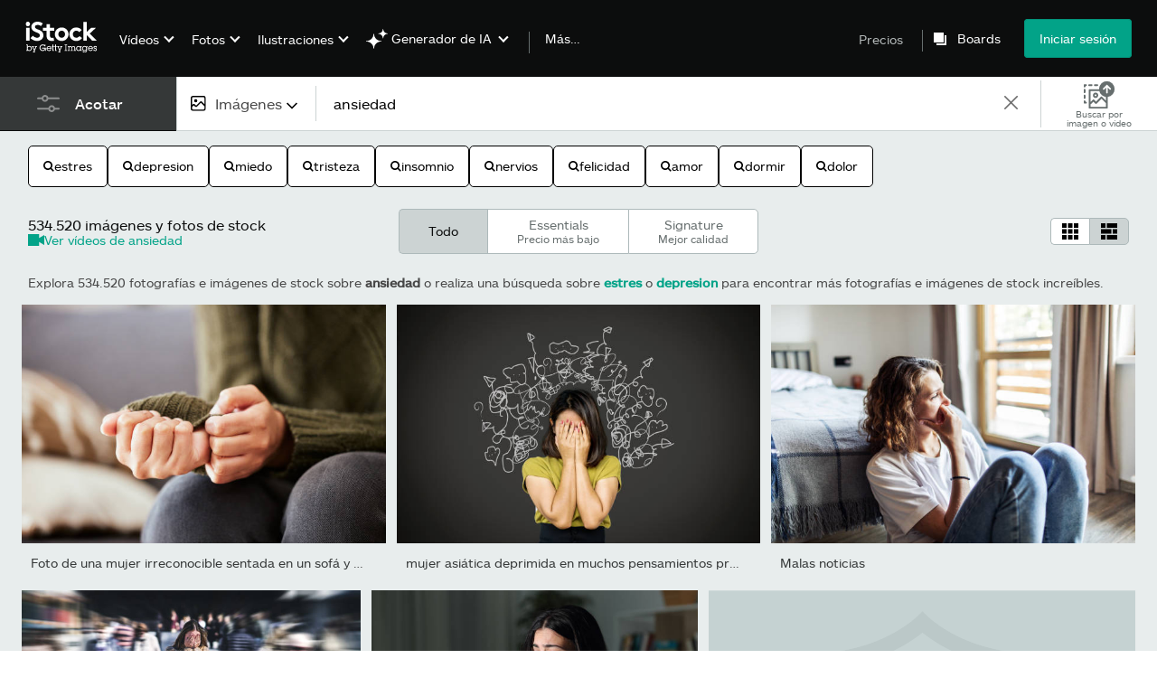

--- FILE ---
content_type: text/html; charset=utf-8
request_url: https://www.istockphoto.com/es/fotos/ansiedad
body_size: 94636
content:
<!DOCTYPE html><html class="es istock no-js" lang="es-ES" prefix="og: http://ogp.me/ns#"><head><script>window.renderStart = new Date().getTime();
window.currentSite = {
  domainSuffix: "com",
  nickname: "istock",
  isGetty: false,
  isiStock: true,
  countryLanguagePrefix: "es",
  tld: "",
  path: "/fotos/ansiedad",
  host: "www.istockphoto.com"
}
window.notificationsContext = '';
window.currentApplication = "search";
window.pipelineId = "3149135";
window.requireCookieConsent = false
window.environment = {
  isProduction: true
}
window.pipelineId = "3149135"
window.experiences = {"gsrpvideorestrictbotindexing":{"is_active":true,"active_offers":{},"metadata":{"bot":"true"}},"seowhitelistandcanonicals":{"is_active":true,"active_offers":{},"metadata":{"bot":"true"}},"setfederatedcomponentcookies":{"is_active":true,"active_offers":{},"metadata":{"bot":"true"}}}
window.google_tag_manager_id = "GTM-WF3KCX5"</script><script>(function() {
  window.localeStrings = window.localeStrings || {};
  var lsData = null;
  for (var key in lsData) { window.localeStrings[key] = lsData[key]; }

  window.visitorExperiencesData = window.visitorExperiencesData || {};
  var veData = null;
  for (var key in veData) { window.visitorExperiencesData[key] = veData[key]; }

  //HACK? - SiteMap class script is not loaded yet, but here is where we know the values for its constructor.
  if(!window.siteMap){window.siteMap = {};}
  window.siteMap.constructorValues = {
    location: window.location,
    countryLanguagePrefixes: {"au":{"en":{}},"be":{"fr":{},"en":{},"nl":{}},"ba":{"en":{}},"br":{"pt":{},"en":{}},"ca":{"en":{},"fr":{}},"cz":{"cs":{},"en":{}},"dk":{"en":{}},"de":{"de":{},"en":{}},"es":{"es":{},"en":{}},"fr":{"fr":{},"en":{}},"id":{"id":{},"en":{}},"in":{"en":{}},"ie":{"en":{}},"it":{"it":{},"en":{}},"me":{"en":{}},"nl":{"nl":{},"en":{}},"nz":{"en":{}},"no":{"en":{}},"at":{"de":{},"en":{}},"pl":{"pl":{},"en":{}},"pt":{"pt":{},"en":{}},"ch":{"de":{},"fr":{},"it":{},"en":{}},"fi":{"fi":{},"en":{}},"se":{"sv":{},"en":{}},"tr":{"tr":{},"en":{}},"ae":{"en":{}},"gb":{"en":{}},"us":{"en":{},"es":{}},"kr":{"ko":{},"en":{}},"jp":{"ja":{},"en":{}},"hk":{"zh":{},"en":{}},"hu":{"hu":{},"en":{}},"il":{"en":{}},"mx":{"es":{},"en":{}},"my":{"en":{}},"ro":{"ro":{},"en":{}},"ru":{"ru":{},"en":{}},"sg":{"en":{}},"th":{"th":{},"en":{}},"ua":{"uk":{},"en":{}},"vn":{"vi":{},"en":{}},"za":{"en":{}}},
    languageOnlyPrefixes: {"br":true,"cs":true,"de":true,"es":true,"fr":true,"id":true,"it":true,"nl":true,"pl":true,"pt":true,"fi":true,"se":true,"tr":true,"en":true,"kr":true,"jp":true,"hk":true,"hu":true,"ro":true,"ru":true,"th":true,"uk":true,"vi":true},
    siteMapMethods: null
  };

  window.siteCapabilitiesData = window.siteCapabilitiesData || {};
  var scData = null;
  for (var key in scData) { window.siteCapabilitiesData[key] = scData[key]; }

  window.user = {}
  window.user.isRemembered = false;
  window.user.isSecurelyRemembered = false;
  window.user.isAuthenticated = false;
  window.user.autoSuggestLocale = "es";
  window.user.isBot = true;
  window.isMobile = false;
  window.user.locale = "es"
  window.application = {
    app_prefix: "search"
  };
})();</script><link rel="preconnect" href="//spectrum.gettyimages.com"><link rel="preconnect" href="//media.istockphoto.com"><link rel="dns-prefetch" href="//spectrum.gettyimages.com"><link rel="dns-prefetch" href="//media.istockphoto.com"><link as="font" crossorigin="anonymous" href="/search/assets/static/istkmaquetteweb-medium-4f04672afdd6e7158256.woff" rel="preload" type="font/woff2" /><link as="font" crossorigin="anonymous" href="/search/assets/static/istkmaquetteweb-regular-b848d4bbf1d776c799f6.woff" rel="preload" type="font/woff2" /><link href="/favicon.ico" rel="icon" type="image/x-icon" /><link href="/favicon-16x16.png" rel="icon" sizes="16x16" type="image/png" /><link href="/favicon-32x32.png" rel="icon" sizes="32x32" type="image/png" /><link href="/favicon-48x48.png" rel="icon" sizes="48x48" type="image/png" /><link href="/favicon-64x64.png" rel="icon" sizes="64x64" type="image/png" /><link href="/favicon-96x96.png" rel="icon" sizes="96x96" type="image/png" /><link href="/favicon-128x128.png" rel="icon" sizes="128x128" type="image/png" /><link href="/favicon-192x192.png" rel="icon" sizes="192x192" type="image/png" /><link href="/favicon-256x256.png" rel="icon" sizes="256x256" type="image/png" /><link rel="stylesheet" type="text/css" media="all" href="/search/assets/css/istock.6754e0f9edc68f1b0386.css"><link rel="stylesheet" type="text/css" media="all" href="/search/assets/css/application.244662e23ea0abe38300.css"><script type="text/javascript" src="/search/assets/polyfill.28b94c4fb173f91f2fd1.js" nomodule="nomodule"></script><script type="text/javascript" src="/search/assets/application.6dbd7064f80aa244c1cb.js" defer="defer"></script><link href="https://www.istockphoto.com/es/fotos/ansiedad" id="canonical-url" rel="canonical" /><meta content="" property="og:image" /><meta content="" itemprop="name" property="og:title" /><meta content="" itemprop="description" property="og:description" /><title>534.500+ Ansiedad Fotografías de stock, fotos e imágenes libres de derechos - iStock</title><meta charset="utf-8" /><meta name="csrf-param" content="authenticity_token" />
<meta name="csrf-token" content="/CP2Sm5icLjkqZl7ZSogzFfQp1G6YTG30g632RCbB7VLlVCZBDUlUChTHzQ580b6UvPACbEvrZAff0kqwyaYhg==" /><meta name="title" content="534.500+ Ansiedad Fotografías de stock, fotos e imágenes libres de derechos - iStock" /><meta name="description" content="Busca entre las  fotos de stock e imágenes libres de derechos sobre Ansiedad de iStock. Encuentra fotos de stock de gran calidad que no podrás encontrar en ningún otro sitio." /><meta name="viewport" content="width=device-width, initial-scale=1.0" /><meta name="apple-mobile-web-app-capable" content="yes" /><meta name="apple-mobile-web-app-status-bar-style" content="black-translucent" /><meta name="robots" content="noai, noimageai" /><link href="/es/sign-in?returnurl=%2Ffotos%2Fansiedad" rel="signin" /><link href="/es/planes-y-precios" rel="cart" /><link href="http://www.istockphoto.com/es/opensearch.xml" rel="search" type="application/opensearchdescription+xml" /></head><body class="gateway_container"><meta name="itemType" content="https://schema.org/WebPage" /><div id="header-wrapper">      <script type="application/json" data-component='Header'>
        {"layout":"full","currentPage":"search","showSearchBarToggle":false,"linkDisabled":false}
      </script>
      <script type="text/javascript">if(!window.remotes) { window.remotes = {}; }</script><link rel="stylesheet" href="/components/global-nav/static/css/alliance-ui-styles.96f78420de99040ee2c7.css"/><link rel="stylesheet" href="/components/global-nav/static/css/513.2ded683c0be906dcec37.css"/><link rel="stylesheet" href="/components/global-nav/static/css/components-istock-Header.2c1a81712b0cb597e4e0.css"/><link rel="stylesheet" href="/components/global-nav/static/css/Header.f22ce4f2595e3f5f52d1.css"/><script src="/components/global-nav/static/remoteEntry.54dd08ba2971bc1ee616.js" integrity="sha384-1fR4o0kAXq4b/1tX9bUEd3eGLnUf/nnMdZCLjDPVhyL9XjVjOgob3jeT7q77bovg" defer=""></script><script src="/components/global-nav/static/7029.021356130f6d91d785e2.js" integrity="sha384-/Rubeahr1lNg/4r6vFydVMt2wEBLd9LTtYiXoPq6jbAeEjGpvghkalM5cjThaS/R" defer=""></script><script src="/components/global-nav/static/Header.cd285e831d4093f0ab52.js" integrity="sha384-vFxU8CzQkzdJPn5TGsOGDF7z5s9ko19ZzEH4j77j1ngKWNNkU3CA2E0uv2wzQ6+p" defer=""></script><script src="/components/global-nav/static/istock-js.3edaa70417c53bb0f121.js" integrity="sha384-8Z76Hk7eWa10PXbZjwAN4SYvMGdIiwR66KF05WH0tZcU623Y0Yr9IcbMZwx2wuho" defer=""></script><script src="/components/global-nav/static/locales-istock-es.0444ad284412cb6fe0bc.js" integrity="sha384-rVHperFJV6n3eiIJ7ZfWEdRgpVyujDH6h3Nz7dJ/R6yG535dNOcLZbTCxG06aomS" defer=""></script><script src="/components/global-nav/static/5000.e78876c5ea36791488c2.js" integrity="sha384-bNcnkBEg8GZnM5zoPw7l52xEfygz1egB6nFUZVCUpI5yJumoRSW4qJpLhN8fAglU" defer=""></script><script src="/components/global-nav/static/2482.66dcf6f1816a77e20a1f.js" integrity="sha384-KoN7VKfGsCUidco3NX/BL9LKqPSVCciqdgF7rhEI2UpvbyK74qeFo957CLnUxaE+" defer=""></script><script src="/components/global-nav/static/4503.79be0f203a89239fb687.js" integrity="sha384-MGHO3yb9HFJT95YkPHNFB4vAU6hETSqd4TVeXzGKZEuyzThW2/E1N7x4PGSc4r6X" defer=""></script><script src="/components/global-nav/static/7054.b2cbdc11df5af4c3a34b.js" integrity="sha384-h9uxpRBL/yzoW3ZcdqvleCZlYHP+HYORSfy1HC0DnCqFID2d41XzY48LbVIeKqX6" defer=""></script><script src="/components/global-nav/static/components-istock-Header.64db3ed266c388eb9737.js" integrity="sha384-yZrkzlQXKYiWszQ2rWH8DH9csB5bpVbA7QiAOGqkMKpCbsBQMc0CrW4SSq9qrZwf" defer=""></script><div ng-non-bindable="true" data-component="Header" data-prerender="true" data-app="global_nav" data-locale="es" data-site="istock" data-federated-component="true" data-root="false"><!--$--><script id="header_599104" type="text/javascript">if(!window.remotes['global_nav']){window.remotes['global_nav']={};}
    window.remotes['global_nav']['header']={};
    window.remotes['global_nav']['header'].state="%7B%22mutations%22%3A%5B%5D%2C%22queries%22%3A%5B%7B%22dehydratedAt%22%3A1769095049062%2C%22state%22%3A%7B%22data%22%3A%7B%22premiumDashBoardEnabled%22%3Afalse%2C%22isAnonymous%22%3Atrue%2C%22isAuthenticated%22%3Afalse%2C%22isKnownUser%22%3Afalse%2C%22isBot%22%3Afalse%2C%22isTeamLeader%22%3Afalse%2C%22isTeamMember%22%3Afalse%2C%22billingCountryCode%22%3A%22VEN%22%2C%22hasActiveGenerationAgreement%22%3Afalse%2C%22isEligibleForPremiumPlusMusic%22%3Atrue%2C%22showPricingLink%22%3Atrue%2C%22trendingSearchLinksImages%22%3A%5B%7B%22name%22%3A%22Groenlandia%22%2C%22gaName%22%3A%22Groenlandia%22%2C%22href%22%3A%22%2Fes%2Ffotos%2Fgroenlandia%22%7D%2C%7B%22name%22%3A%22Lazo%20Negro%22%2C%22gaName%22%3A%22Lazo%20Negro%22%2C%22href%22%3A%22%2Fes%2Ffotos%2Flazo-negro%22%7D%2C%7B%22name%22%3A%22Barcelona%22%2C%22gaName%22%3A%22Barcelona%22%2C%22href%22%3A%22%2Fes%2Ffotos%2Fbarcelona%22%7D%2C%7B%22name%22%3A%22Vivienda%22%2C%22gaName%22%3A%22Vivienda%22%2C%22href%22%3A%22%2Fes%2Ffotos%2Fvivienda%22%7D%2C%7B%22name%22%3A%22Ia%22%2C%22gaName%22%3A%22Ia%22%2C%22href%22%3A%22%2Fes%2Ffotos%2Fia%22%7D%2C%7B%22name%22%3A%22Blue%20Monday%22%2C%22gaName%22%3A%22Blue%20Monday%22%2C%22href%22%3A%22%2Fes%2Ffotos%2Fblue-monday%22%7D%2C%7B%22name%22%3A%22Inteligencia%20Artificial%22%2C%22gaName%22%3A%22Inteligencia%20Artificial%22%2C%22href%22%3A%22%2Fes%2Ffotos%2Finteligencia-artificial%22%7D%2C%7B%22name%22%3A%22Madrid%22%2C%22gaName%22%3A%22Madrid%22%2C%22href%22%3A%22%2Fes%2Ffotos%2Fmadrid%22%7D%2C%7B%22name%22%3A%22Ciberseguridad%22%2C%22gaName%22%3A%22Ciberseguridad%22%2C%22href%22%3A%22%2Fes%2Ffotos%2Fciberseguridad%22%7D%2C%7B%22name%22%3A%22Logistica%22%2C%22gaName%22%3A%22Logistica%22%2C%22href%22%3A%22%2Fes%2Ffotos%2Flogistica%22%7D%2C%7B%22name%22%3A%22Sagrada%20Familia%20Barcelona%22%2C%22gaName%22%3A%22Sagrada%20Familia%20Barcelona%22%2C%22href%22%3A%22%2Fes%2Ffotos%2Fsagrada-familia-barcelona%22%7D%2C%7B%22name%22%3A%22Diana%22%2C%22gaName%22%3A%22Diana%22%2C%22href%22%3A%22%2Fes%2Ffotos%2Fdiana%22%7D%2C%7B%22name%22%3A%22Calendario%22%2C%22gaName%22%3A%22Calendario%22%2C%22href%22%3A%22%2Fes%2Ffotograf%25C3%25ADas-de-stock%2Fcalendario%22%7D%2C%7B%22name%22%3A%22Flechas%22%2C%22gaName%22%3A%22Flechas%22%2C%22href%22%3A%22%2Fes%2Ffotos%2Fflechas%22%7D%2C%7B%22name%22%3A%22Golf%22%2C%22gaName%22%3A%22Golf%22%2C%22href%22%3A%22%2Fes%2Ffotos%2Fgolf%22%7D%2C%7B%22name%22%3A%22Estepona%22%2C%22gaName%22%3A%22Estepona%22%2C%22href%22%3A%22%2Fes%2Ffotos%2Festepona%22%7D%2C%7B%22name%22%3A%22Superficie%20Lunar%22%2C%22gaName%22%3A%22Superficie%20Lunar%22%2C%22href%22%3A%22%2Fes%2Ffotos%2Fsuperficie-lunar%22%7D%2C%7B%22name%22%3A%22Malaga%22%2C%22gaName%22%3A%22Malaga%22%2C%22href%22%3A%22%2Fes%2Ffotos%2Fmalaga%22%7D%2C%7B%22name%22%3A%22Puerto%20Rico%22%2C%22gaName%22%3A%22Puerto%20Rico%22%2C%22href%22%3A%22%2Fes%2Ffotos%2Fpuerto-rico%22%7D%2C%7B%22name%22%3A%22Croquetas%22%2C%22gaName%22%3A%22Croquetas%22%2C%22href%22%3A%22%2Fes%2Ffotos%2Fcroquetas%22%7D%5D%2C%22trendingSearchLinksVideo%22%3A%5B%7B%22name%22%3A%22Choicevideo%22%2C%22gaName%22%3A%22Choicevideo%22%2C%22href%22%3A%22%2Fes%2Fv%25C3%25ADdeos%2Fchoicevideo%22%7D%2C%7B%22name%22%3A%22Campoamor%22%2C%22gaName%22%3A%22Campoamor%22%2C%22href%22%3A%22%2Fes%2Fv%25C3%25ADdeos%2Fcampoamor%22%7D%2C%7B%22name%22%3A%22Barcelona%22%2C%22gaName%22%3A%22Barcelona%22%2C%22href%22%3A%22%2Fes%2Fv%25C3%25ADdeos%2Fbarcelona%22%7D%5D%2C%22trendingSearchLinksIllustrations%22%3A%5B%7B%22name%22%3A%22Manzana%22%2C%22gaName%22%3A%22Manzana%22%2C%22href%22%3A%22%2Fes%2Filustraciones%2Fmanzana%22%7D%5D%2C%22trendingSearchLinksVectors%22%3A%5B%7B%22name%22%3A%22Lazo%20Negro%22%2C%22gaName%22%3A%22Lazo%20Negro%22%2C%22href%22%3A%22%2Fes%2Fvectores%2Flazo-negro%22%7D%2C%7B%22name%22%3A%22Flechas%22%2C%22gaName%22%3A%22Flechas%22%2C%22href%22%3A%22%2Fes%2Fvectores%2Fflechas%22%7D%2C%7B%22name%22%3A%22Calendario%22%2C%22gaName%22%3A%22Calendario%22%2C%22href%22%3A%22%2Fes%2Fvectores%2Fcalendario%22%7D%2C%7B%22name%22%3A%22Diana%22%2C%22gaName%22%3A%22Diana%22%2C%22href%22%3A%22%2Fes%2Fvectores%2Fdiana%22%7D%2C%7B%22name%22%3A%22Kandinsky%22%2C%22gaName%22%3A%22Kandinsky%22%2C%22href%22%3A%22%2Fes%2Fvectores%2Fkandinsky%22%7D%2C%7B%22name%22%3A%22Bombilla%22%2C%22gaName%22%3A%22Bombilla%22%2C%22href%22%3A%22%2Fes%2Fvectores%2Fbombilla%22%7D%2C%7B%22name%22%3A%22Adelgazar%22%2C%22gaName%22%3A%22Adelgazar%22%2C%22href%22%3A%22%2Fes%2Fvectores%2Fadelgazar%22%7D%2C%7B%22name%22%3A%22Fondos%22%2C%22gaName%22%3A%22Fondos%22%2C%22href%22%3A%22%2Fes%2Fvectores%2Ffondos%22%7D%2C%7B%22name%22%3A%22Fondo%20Abstracto%22%2C%22gaName%22%3A%22Fondo%20Abstracto%22%2C%22href%22%3A%22%2Fes%2Fvectores%2Ffondo-abstracto%22%7D%2C%7B%22name%22%3A%22Reloj%22%2C%22gaName%22%3A%22Reloj%22%2C%22href%22%3A%22%2Fes%2Fvectores%2Freloj%22%7D%2C%7B%22name%22%3A%22Regalo%22%2C%22gaName%22%3A%22Regalo%22%2C%22href%22%3A%22%2Fes%2Fvectores%2Fregalo%22%7D%2C%7B%22name%22%3A%22Ordenador%22%2C%22gaName%22%3A%22Ordenador%22%2C%22href%22%3A%22%2Fes%2Fvectores%2Fordenador%22%7D%2C%7B%22name%22%3A%22Flecha%22%2C%22gaName%22%3A%22Flecha%22%2C%22href%22%3A%22%2Fes%2Fvectores%2Fflecha%22%7D%2C%7B%22name%22%3A%22Estrella%22%2C%22gaName%22%3A%22Estrella%22%2C%22href%22%3A%22%2Fes%2Fvectores%2Festrella%22%7D%2C%7B%22name%22%3A%22San%20Valentin%22%2C%22gaName%22%3A%22San%20Valentin%22%2C%22href%22%3A%22%2Fes%2Fvectores%2Fsan-valentin%22%7D%2C%7B%22name%22%3A%22Personas%22%2C%22gaName%22%3A%22Personas%22%2C%22href%22%3A%22%2Fes%2Fvectores%2Fpersonas%22%7D%5D%2C%22emergencyBannersData%22%3A%7B%7D%2C%22popularCategories%22%3A%7B%22photos%22%3A%5B%7B%22category%22%3A%22Nature%20photos%22%2C%22localized_category%22%3A%22Fotos%20de%20naturaleza%22%2C%22url%22%3A%22%2Fes%2Ffotograf%25C3%25ADas-de-stock%2Fnaturaleza-y-paisajes%22%7D%2C%7B%22category%22%3A%22Business%20photos%22%2C%22localized_category%22%3A%22Fotos%20de%20negocios%22%2C%22url%22%3A%22%2Fes%2Ffotograf%25C3%25ADas-de-stock%2Fnegocios-y-finanzas%22%7D%2C%7B%22category%22%3A%22Architecture%20photos%22%2C%22localized_category%22%3A%22Fotos%20de%20arquitectura%22%2C%22url%22%3A%22%2Fes%2Ffotograf%25C3%25ADas-de-stock%2Farquitectura%22%7D%2C%7B%22category%22%3A%22Lifestyle%20images%22%2C%22localized_category%22%3A%22Im%C3%A1genes%20de%20estilo%20de%20vida%22%2C%22url%22%3A%22%2Fes%2Ffotograf%25C3%25ADas-de-stock%2Festilo-de-vida%22%7D%2C%7B%22category%22%3A%22Destinations%20photos%22%2C%22localized_category%22%3A%22Fotos%20de%20stock%20de%20viajes%22%2C%22url%22%3A%22%2Fes%2Ffotograf%25C3%25ADas-de-stock%2Fdestinos-de-viajes%22%7D%2C%7B%22category%22%3A%22Food%20images%22%2C%22localized_category%22%3A%22Im%C3%A1genes%20de%20comida%22%2C%22url%22%3A%22%2Fes%2Ffotograf%25C3%25ADas-de-stock%2Falimentos-y-bebidas%22%7D%2C%7B%22category%22%3A%22Animal%20photos%22%2C%22localized_category%22%3A%22Fotos%20de%20animales%22%2C%22url%22%3A%22%2Fes%2Ffotograf%25C3%25ADas-de-stock%2Fmascotas-y-animales%22%7D%2C%7B%22category%22%3A%22Career%20images%22%2C%22localized_category%22%3A%22Im%C3%A1genes%20de%20profesiones%22%2C%22url%22%3A%22%2Fes%2Ffotograf%25C3%25ADas-de-stock%2Fempleos-y-profesiones%22%7D%2C%7B%22category%22%3A%22Celebration%20photos%22%2C%22localized_category%22%3A%22Fotos%20de%20celebraciones%22%2C%22url%22%3A%22%2Fes%2Ffotograf%25C3%25ADas-de-stock%2Focasiones-especiales%22%7D%2C%7B%22category%22%3A%22Education%20photos%22%2C%22localized_category%22%3A%22Fotos%20de%20educaci%C3%B3n%22%2C%22url%22%3A%22%2Fes%2Ffotograf%25C3%25ADas-de-stock%2Feducaci%25C3%25B3n%22%7D%2C%7B%22category%22%3A%22Emotional%20photos%22%2C%22localized_category%22%3A%22Fotos%20de%20emociones%22%2C%22url%22%3A%22%2Fes%2Ffotograf%25C3%25ADas-de-stock%2Festados-de-%25C3%25A1nimo-y-sentimientos%22%7D%2C%7B%22category%22%3A%22Family%20stock%20photos%22%2C%22localized_category%22%3A%22Fotos%20familiares%22%2C%22url%22%3A%22%2Fes%2Ffotograf%25C3%25ADas-de-stock%2Ffamilia%22%7D%2C%7B%22category%22%3A%22Fashion%20stock%20photos%22%2C%22localized_category%22%3A%22Fotos%20de%20stock%20de%20moda%22%2C%22url%22%3A%22%2Fes%2Ffotograf%25C3%25ADas-de-stock%2Fmoda-y-belleza%22%7D%2C%7B%22category%22%3A%22Fitness%20photos%22%2C%22localized_category%22%3A%22Fotos%20de%20entrenamiento%22%2C%22url%22%3A%22%2Fes%2Ffotograf%25C3%25ADas-de-stock%2Festado-f%25C3%25ADsico-y-bienestar%22%7D%2C%7B%22category%22%3A%22Holiday%20season%20images%22%2C%22localized_category%22%3A%22Im%C3%A1genes%20de%20festividades%22%2C%22url%22%3A%22%2Fes%2Ffotograf%25C3%25ADas-de-stock%2Ffestividades-y-de-temporada%22%7D%2C%7B%22category%22%3A%22Medical%20photos%22%2C%22localized_category%22%3A%22Im%C3%A1genes%20de%20medicina%22%2C%22url%22%3A%22%2Fes%2Ffotograf%25C3%25ADas-de-stock%2Fatenci%25C3%25B3n-m%25C3%25A9dica-y-medicina%22%7D%2C%7B%22category%22%3A%22Science%20photos%22%2C%22localized_category%22%3A%22Fotos%20de%20ciencia%22%2C%22url%22%3A%22%2Fes%2Ffotograf%25C3%25ADas-de-stock%2Fciencia-y-tecnolog%25C3%25ADa%22%7D%2C%7B%22category%22%3A%22Sport%20photos%22%2C%22localized_category%22%3A%22Fotos%20de%20deportes%22%2C%22url%22%3A%22%2Fes%2Ffotograf%25C3%25ADas-de-stock%2Fdeportes-y-recreaci%25C3%25B3n%22%7D%2C%7B%22category%22%3A%22Transport%20stock%20photos%22%2C%22localized_category%22%3A%22Transportes%20Im%C3%A1genes%22%2C%22url%22%3A%22%2Fes%2Ffotograf%25C3%25ADas-de-stock%2Ftransporte%22%7D%5D%2C%22illustrations%22%3A%5B%7B%22category%22%3A%22templates%22%2C%22localized_category%22%3A%22Plantillas%22%2C%22url%22%3A%22%2Fes%2Filustraciones-de-stock%2Fplantillas%22%7D%2C%7B%22category%22%3A%22icons%22%2C%22localized_category%22%3A%22%C3%8Dconos%22%2C%22url%22%3A%22%2Fes%2Filustraciones-de-stock%2F%25C3%25ADconos%22%7D%2C%7B%22category%22%3A%22backgrounds%22%2C%22localized_category%22%3A%22Fondos%22%2C%22url%22%3A%22%2Fes%2Filustraciones-de-stock%2Ffondos%22%7D%2C%7B%22category%22%3A%22nature-and-landscapes%22%2C%22localized_category%22%3A%22Naturaleza%20y%20Paisajes%22%2C%22url%22%3A%22%2Fes%2Filustraciones-de-stock%2Fnaturaleza-y-paisajes%22%7D%2C%7B%22category%22%3A%22business-and-finance%22%2C%22localized_category%22%3A%22Negocios%20y%20Finanzas%22%2C%22url%22%3A%22%2Fes%2Filustraciones-de-stock%2Fnegocios-y-finanzas%22%7D%2C%7B%22category%22%3A%22infographics%22%2C%22localized_category%22%3A%22Infograf%C3%ADas%22%2C%22url%22%3A%22%2Fes%2Filustraciones-de-stock%2Finfograf%25C3%25ADas%22%7D%2C%7B%22category%22%3A%22cartoons-and-comics%22%2C%22localized_category%22%3A%22Dibujos%20Animados%20E%20Historietas%22%2C%22url%22%3A%22%2Fes%2Filustraciones-de-stock%2Fdibujos-animados-e-historietas%22%7D%2C%7B%22category%22%3A%22education%22%2C%22localized_category%22%3A%22Educaci%C3%B3n%22%2C%22url%22%3A%22%2Fes%2Filustraciones-de-stock%2Feducaci%25C3%25B3n%22%7D%2C%7B%22category%22%3A%22emblems-banners-and-badges%22%2C%22localized_category%22%3A%22Emblemas%20Estandartes%20E%20Insignias%22%2C%22url%22%3A%22%2Fes%2Filustraciones-de-stock%2Femblemas-estandartes-e-insignias%22%7D%2C%7B%22category%22%3A%22family%22%2C%22localized_category%22%3A%22Familia%22%2C%22url%22%3A%22%2Fes%2Filustraciones-de-stock%2Ffamilia%22%7D%2C%7B%22category%22%3A%22fashion-and-beauty%22%2C%22localized_category%22%3A%22Moda%20y%20belleza%22%2C%22url%22%3A%22%2Fes%2Filustraciones-de-stock%2Fmoda-y-belleza%22%7D%2C%7B%22category%22%3A%22flags-and-maps%22%2C%22localized_category%22%3A%22Banderas%20y%20Mapas%22%2C%22url%22%3A%22%2Fes%2Filustraciones-de-stock%2Fbanderas-y-mapas%22%7D%2C%7B%22category%22%3A%22frames-and-borders%22%2C%22localized_category%22%3A%22Marcos%20y%20Bordes%22%2C%22url%22%3A%22%2Fes%2Filustraciones-de-stock%2Fmarcos-y-bordes%22%7D%2C%7B%22category%22%3A%22food-and-drink%22%2C%22localized_category%22%3A%22Alimentos%20y%20Bebidas%22%2C%22url%22%3A%22%2Fes%2Filustraciones-de-stock%2Falimentos-y-bebidas%22%7D%2C%7B%22category%22%3A%22fitness-and-wellness%22%2C%22localized_category%22%3A%22Estado%20F%C3%ADsico%20y%20Bienestar%22%2C%22url%22%3A%22%2Fes%2Filustraciones-de-stock%2Festado-f%25C3%25ADsico-y-bienestar%22%7D%2C%7B%22category%22%3A%22holidays-and-seasonal%22%2C%22localized_category%22%3A%22Festividades%20y%20De%20Temporada%22%2C%22url%22%3A%22%2Fes%2Filustraciones-de-stock%2Ffestividades-y-de-temporada%22%7D%2C%7B%22category%22%3A%22healthcare-and-medicine%22%2C%22localized_category%22%3A%22Atenci%C3%B3n%20M%C3%A9dica%20y%20Medicina%22%2C%22url%22%3A%22%2Fes%2Filustraciones-de-stock%2Fatenci%25C3%25B3n-m%25C3%25A9dica-y-medicina%22%7D%2C%7B%22category%22%3A%22interface-elements%22%2C%22localized_category%22%3A%22Elementos%20De%20Interfaz%22%2C%22url%22%3A%22%2Fes%2Filustraciones-de-stock%2Felementos-de-interfaz%22%7D%2C%7B%22category%22%3A%22jobs-and-careers%22%2C%22localized_category%22%3A%22Empleos%20y%20Profesiones%22%2C%22url%22%3A%22%2Fes%2Filustraciones-de-stock%2Fempleos-y-profesiones%22%7D%2C%7B%22category%22%3A%22lifestyle%22%2C%22localized_category%22%3A%22Estilo%20De%20Vida%22%2C%22url%22%3A%22%2Fes%2Filustraciones-de-stock%2Festilo-de-vida%22%7D%2C%7B%22category%22%3A%22moods-and-feelings%22%2C%22localized_category%22%3A%22Estados%20De%20%C3%81nimo%20y%20Sentimientos%22%2C%22url%22%3A%22%2Fes%2Filustraciones-de-stock%2Festados-de-%25C3%25A1nimo-y-sentimientos%22%7D%2C%7B%22category%22%3A%22pets-and-animals%22%2C%22localized_category%22%3A%22Mascotas%20y%20Animales%22%2C%22url%22%3A%22%2Fes%2Filustraciones-de-stock%2Fmascotas-y-animales%22%7D%2C%7B%22category%22%3A%22product-mockups%22%2C%22localized_category%22%3A%22Modelos%20a%20Escala%20De%20Productos%22%2C%22url%22%3A%22%2Fes%2Filustraciones-de-stock%2Fmodelos-a-escala-de-productos%22%7D%2C%7B%22category%22%3A%22science-and-technology%22%2C%22localized_category%22%3A%22Ciencia%20y%20Tecnolog%C3%ADa%22%2C%22url%22%3A%22%2Fes%2Filustraciones-de-stock%2Fciencia-y-tecnolog%25C3%25ADa%22%7D%2C%7B%22category%22%3A%22silhouettes%22%2C%22localized_category%22%3A%22Siluetas%22%2C%22url%22%3A%22%2Fes%2Filustraciones-de-stock%2Fsiluetas%22%7D%2C%7B%22category%22%3A%22special-occasions%22%2C%22localized_category%22%3A%22Ocasiones%20Especiales%22%2C%22url%22%3A%22%2Fes%2Filustraciones-de-stock%2Focasiones-especiales%22%7D%2C%7B%22category%22%3A%22sports-and-recreation%22%2C%22localized_category%22%3A%22Deportes%22%2C%22url%22%3A%22%2Fes%2Filustraciones-de-stock%2Fdeportes%22%7D%2C%7B%22category%22%3A%22textures-and-patterns%22%2C%22localized_category%22%3A%22Texturas%20y%20Patrones%22%2C%22url%22%3A%22%2Fes%2Filustraciones-de-stock%2Ftexturas-y-patrones%22%7D%2C%7B%22category%22%3A%22tattoos%22%2C%22localized_category%22%3A%22Tatuajes%22%2C%22url%22%3A%22%2Fes%2Filustraciones-de-stock%2Ftatuajes%22%7D%2C%7B%22category%22%3A%22transportation%22%2C%22localized_category%22%3A%22Transporte%22%2C%22url%22%3A%22%2Fes%2Filustraciones-de-stock%2Ftransporte%22%7D%5D%2C%22videos%22%3A%5B%7B%22category%22%3A%22architecture%22%2C%22localized_category%22%3A%22Arquitectura%22%2C%22url%22%3A%22%2Fes%2Fv%25C3%25ADdeos-de-stock%2Farquitectura%22%7D%2C%7B%22category%22%3A%22nature-and-landscapes%22%2C%22localized_category%22%3A%22Naturaleza%20y%20Paisajes%22%2C%22url%22%3A%22%2Fes%2Fv%25C3%25ADdeos-de-stock%2Fnaturaleza-y-paisajes%22%7D%2C%7B%22category%22%3A%22business-and-finance%22%2C%22localized_category%22%3A%22Negocios%20y%20Finanzas%22%2C%22url%22%3A%22%2Fes%2Fv%25C3%25ADdeos-de-stock%2Fnegocios-y-finanzas%22%7D%2C%7B%22category%22%3A%22lifestyle%22%2C%22localized_category%22%3A%22Estilo%20De%20Vida%22%2C%22url%22%3A%22%2Fes%2Fv%25C3%25ADdeos-de-stock%2Festilo-de-vida%22%7D%2C%7B%22category%22%3A%22jobs-and-careers%22%2C%22localized_category%22%3A%22Empleos%20y%20Profesiones%22%2C%22url%22%3A%22%2Fes%2Fv%25C3%25ADdeos-de-stock%2Fempleos-y-profesiones%22%7D%2C%7B%22category%22%3A%22food-and-drink%22%2C%22localized_category%22%3A%22Alimentos%20y%20Bebidas%22%2C%22url%22%3A%22%2Fes%2Fv%25C3%25ADdeos-de-stock%2Falimentos-y-bebidas%22%7D%2C%7B%22category%22%3A%22adventure%22%2C%22localized_category%22%3A%22Aventura%22%2C%22url%22%3A%22%2Fes%2Fv%25C3%25ADdeos-de-stock%2Faventura%22%7D%2C%7B%22category%22%3A%22animation-and-motion-graphics%22%2C%22localized_category%22%3A%22Animaci%C3%B3n%20y%20Gr%C3%A1ficos%20En%20Movimiento%22%2C%22url%22%3A%22%2Fes%2Fv%25C3%25ADdeos-de-stock%2Fanimaci%25C3%25B3n-y-gr%25C3%25A1ficos-en-movimiento%22%7D%2C%7B%22category%22%3A%22education%22%2C%22localized_category%22%3A%22Educaci%C3%B3n%22%2C%22url%22%3A%22%2Fes%2Fv%25C3%25ADdeos-de-stock%2Feducaci%25C3%25B3n%22%7D%2C%7B%22category%22%3A%22family%22%2C%22localized_category%22%3A%22Familia%22%2C%22url%22%3A%22%2Fes%2Fv%25C3%25ADdeos-de-stock%2Ffamilia%22%7D%2C%7B%22category%22%3A%22fashion-and-beauty%22%2C%22localized_category%22%3A%22Moda%20y%20Belleza%22%2C%22url%22%3A%22%2Fes%2Fv%25C3%25ADdeos-de-stock%2Fmoda-y-belleza%22%7D%2C%7B%22category%22%3A%22fitness-and-wellness%22%2C%22localized_category%22%3A%22Estado%20F%C3%ADsico%20y%20Bienestar%22%2C%22url%22%3A%22%2Fes%2Fv%25C3%25ADdeos-de-stock%2Festado-f%25C3%25ADsico-y-bienestar%22%7D%2C%7B%22category%22%3A%22holidays-and-seasonal%22%2C%22localized_category%22%3A%22Festividades%20y%20De%20Temporada%22%2C%22url%22%3A%22%2Fes%2Fv%25C3%25ADdeos-de-stock%2Ffestividades-y-de-temporada%22%7D%2C%7B%22category%22%3A%22healthcare-and-medicine%22%2C%22localized_category%22%3A%22Atenci%C3%B3n%20M%C3%A9dica%20y%20Medicina%22%2C%22url%22%3A%22%2Fes%2Fv%25C3%25ADdeos-de-stock%2Fatenci%25C3%25B3n-m%25C3%25A9dica-y-medicina%22%7D%2C%7B%22category%22%3A%22moods-and-feelings%22%2C%22localized_category%22%3A%22Estados%20De%20%C3%81nimo%20y%20Sentimientos%22%2C%22url%22%3A%22%2Fes%2Fv%25C3%25ADdeos-de-stock%2Festados-de-%25C3%25A1nimo-y-sentimientos%22%7D%2C%7B%22category%22%3A%22pets-and-animals%22%2C%22localized_category%22%3A%22Mascotas%20y%20Animales%22%2C%22url%22%3A%22%2Fes%2Fv%25C3%25ADdeos-de-stock%2Fmascotas-y-animales%22%7D%2C%7B%22category%22%3A%22science-and-technology%22%2C%22localized_category%22%3A%22Ciencia%20y%20Tecnolog%C3%ADa%22%2C%22url%22%3A%22%2Fes%2Fv%25C3%25ADdeos-de-stock%2Fciencia-y-tecnolog%25C3%25ADa%22%7D%2C%7B%22category%22%3A%22slow-motion%22%2C%22localized_category%22%3A%22C%C3%A1mara%20Lenta%22%2C%22url%22%3A%22%2Fes%2Fv%25C3%25ADdeos-de-stock%2Fc%25C3%25A1mara-lenta%22%7D%2C%7B%22category%22%3A%22special-occasions%22%2C%22localized_category%22%3A%22Ocasiones%20Especiales%22%2C%22url%22%3A%22%2Fes%2Fv%25C3%25ADdeos-de-stock%2Focasiones-especiales%22%7D%2C%7B%22category%22%3A%22sports-and-recreation%22%2C%22localized_category%22%3A%22Deportes%20y%20Recreaci%C3%B3n%22%2C%22url%22%3A%22%2Fes%2Fv%25C3%25ADdeos-de-stock%2Fdeportes-y-recreaci%25C3%25B3n%22%7D%2C%7B%22category%22%3A%22transportation%22%2C%22localized_category%22%3A%22Transporte%22%2C%22url%22%3A%22%2Fes%2Fv%25C3%25ADdeos-de-stock%2Ftransporte%22%7D%5D%2C%22vectors%22%3A%5B%7B%22category%22%3A%22Heart%20vectors%22%2C%22localized_category%22%3A%22Vectores%20de%20corazones%22%2C%22url%22%3A%22%2Fes%2Fvectores%2Fcorazones%22%7D%2C%7B%22category%22%3A%22Star%20vectors%22%2C%22localized_category%22%3A%22Vectores%20de%20estrellas%22%2C%22url%22%3A%22%2Fes%2Fvectores%2Festrellas%22%7D%2C%7B%22category%22%3A%22Arrow%20vectors%22%2C%22localized_category%22%3A%22Vectores%20de%20flechas%22%2C%22url%22%3A%22%2Fes%2Fvectores%2Fflechas%22%7D%2C%7B%22category%22%3A%22Flower%20vectors%22%2C%22localized_category%22%3A%22Vectores%20de%20flores%22%2C%22url%22%3A%22%2Fes%2Fvectores%2Fflores%22%7D%2C%7B%22category%22%3A%22Cloud%20vectors%22%2C%22localized_category%22%3A%22Vectores%20de%20nubes%22%2C%22url%22%3A%22%2Fes%2Fvectores%2Fnubes%22%7D%2C%7B%22category%22%3A%22House%20vectors%22%2C%22localized_category%22%3A%22Vectores%20de%20casas%22%2C%22url%22%3A%22%2Fes%2Fvectores%2Fcasas%22%7D%2C%7B%22category%22%3A%22Background%20vectors%22%2C%22localized_category%22%3A%22Vectores%20de%20fondos%22%2C%22url%22%3A%22%2Fes%2Fvectores%2Ffondos%22%7D%2C%7B%22category%22%3A%22Hands%20vectors%22%2C%22localized_category%22%3A%22Vectores%20de%20manos%22%2C%22url%22%3A%22%2Fes%2Fvectores%2Fmanos%22%7D%2C%7B%22category%22%3A%22Pattern%20vectors%22%2C%22localized_category%22%3A%22Vectores%20de%20patrones%22%2C%22url%22%3A%22%2Fes%2Fvectores%2Fpatrones%22%7D%2C%7B%22category%22%3A%22Icon%20vectors%22%2C%22localized_category%22%3A%22Vectores%20de%20%C3%ADconos%22%2C%22url%22%3A%22%2Fes%2Fvectores%2F%25C3%25ADconos%22%7D%2C%7B%22category%22%3A%22Map%20vectors%22%2C%22localized_category%22%3A%22Vectores%20de%20mapas%22%2C%22url%22%3A%22%2Fes%2Fvectores%2Fmapas%22%7D%2C%7B%22category%22%3A%22Texture%20vectors%22%2C%22localized_category%22%3A%22Vectores%20de%20texturas%22%2C%22url%22%3A%22%2Fes%2Fvectores%2Ftexturas%22%7D%2C%7B%22category%22%3A%22Travel%20vectors%22%2C%22localized_category%22%3A%22Vectores%20de%20viajes%22%2C%22url%22%3A%22%2Fes%2Fvectores%2Fviajes%22%7D%2C%7B%22category%22%3A%22Infographic%20vectors%22%2C%22localized_category%22%3A%22Vectores%20de%20infograf%C3%ADas%22%2C%22url%22%3A%22%2Fes%2Fvectores%2Finfograf%25C3%25ADas%22%7D%2C%7B%22category%22%3A%22Symbol%20vectors%22%2C%22localized_category%22%3A%22Vectores%20de%20s%C3%ADmbolos%22%2C%22url%22%3A%22%2Fes%2Fvectores%2Fs%25C3%25ADmbolos%22%7D%2C%7B%22category%22%3A%22Logo%20vectors%22%2C%22localized_category%22%3A%22Vectores%20logotipos%22%2C%22url%22%3A%22%2Fes%2Fvectores%2Flogotipos%22%7D%2C%7B%22category%22%3A%22Geometric%20vectors%22%2C%22localized_category%22%3A%22Vectores%20geom%C3%A9tricos%22%2C%22url%22%3A%22%2Fes%2Fvectores%2Fgeom%25C3%25A9tricos%22%7D%2C%7B%22category%22%3A%22Business%20vectors%22%2C%22localized_category%22%3A%22Vectores%20de%20negocios%22%2C%22url%22%3A%22%2Fes%2Fvectores%2Fnegocios%22%7D%2C%7B%22category%22%3A%22Finance%20vectors%22%2C%22localized_category%22%3A%22Vectores%20de%20finanzas%22%2C%22url%22%3A%22%2Fes%2Fvectores%2Ffinanzas%22%7D%2C%7B%22category%22%3A%22Medical%20vectors%22%2C%22localized_category%22%3A%22Vectores%20de%20medicina%22%2C%22url%22%3A%22%2Fes%2Fvectores%2Fmedicina%22%7D%5D%7D%2C%22seasonalContent%22%3A%7B%22images%22%3A%5B%7B%22englishLabel%22%3A%22Ash%20Wednesday%22%2C%22localizedLabel%22%3A%22Mi%C3%A9rcoles%20de%20Ceniza%22%2C%22localizedPath%22%3A%22%2Fes%2Ffotos%2Fmi%C3%A9rcoles-de-ceniza%22%2C%22expirationDate%22%3A%222026-01-31T08%3A00%3A00%2B00%3A00%22%2C%22startDate%22%3A%222026-01-01T08%3A00%3A00%2B00%3A00%22%7D%2C%7B%22englishLabel%22%3A%22Valentine's%20Day%22%2C%22localizedLabel%22%3A%22D%C3%ADa%20de%20San%20Valent%C3%ADn%22%2C%22localizedPath%22%3A%22%2Fes%2Ffotos%2Fd%C3%ADa-de-san-valent%C3%ADn%22%2C%22expirationDate%22%3A%222026-01-31T08%3A00%3A00%2B00%3A00%22%2C%22startDate%22%3A%222026-01-01T08%3A00%3A00%2B00%3A00%22%7D%2C%7B%22englishLabel%22%3A%22Mother's%20Day%22%2C%22localizedLabel%22%3A%22D%C3%ADa%20de%20la%20Madre%22%2C%22localizedPath%22%3A%22%2Fes%2Ffotos%2Fd%C3%ADa-de-la-madre%22%2C%22expirationDate%22%3A%222026-04-29T07%3A00%3A00%2B00%3A00%22%2C%22startDate%22%3A%222026-03-31T07%3A00%3A00%2B00%3A00%22%7D%2C%7B%22englishLabel%22%3A%22Corpus%20Christi%22%2C%22localizedLabel%22%3A%22Corpus%20Christi%22%2C%22localizedPath%22%3A%22%2Fes%2Ffotos%2Fcorpus-christi%22%2C%22expirationDate%22%3A%222026-04-29T07%3A00%3A00%2B00%3A00%22%2C%22startDate%22%3A%222026-03-31T07%3A00%3A00%2B00%3A00%22%7D%2C%7B%22englishLabel%22%3A%22International%20Workers'%20Day%22%2C%22localizedLabel%22%3A%22D%C3%ADa%20del%20Trabajador%22%2C%22localizedPath%22%3A%22%2Fes%2Ffotos%2Fd%C3%ADa-del-trabajador%22%2C%22expirationDate%22%3A%222026-04-29T07%3A00%3A00%2B00%3A00%22%2C%22startDate%22%3A%222026-03-31T07%3A00%3A00%2B00%3A00%22%7D%2C%7B%22englishLabel%22%3A%22Autumnal%20equinox%22%2C%22localizedLabel%22%3A%22Equinoccio%20de%20oto%C3%B1o%22%2C%22localizedPath%22%3A%22%2Fes%2Ffotos%2Fequinoccio-de-oto%C3%B1o%22%2C%22expirationDate%22%3A%222025-08-30T07%3A00%3A00%2B00%3A00%22%2C%22startDate%22%3A%222025-07-31T07%3A00%3A00%2B00%3A00%22%7D%2C%7B%22englishLabel%22%3A%22Palm%20Sunday%22%2C%22localizedLabel%22%3A%22Domingo%20de%20Ramos%22%2C%22localizedPath%22%3A%22%2Fes%2Ffotos%2Fdomingo-de-ramos%22%2C%22expirationDate%22%3A%222026-02-28T08%3A00%3A00%2B00%3A00%22%2C%22startDate%22%3A%222026-02-01T08%3A00%3A00%2B00%3A00%22%7D%2C%7B%22englishLabel%22%3A%22Holy%20Thursday%22%2C%22localizedLabel%22%3A%22Jueves%20Santo%22%2C%22localizedPath%22%3A%22%2Fes%2Ffotos%2Fjueves-santo%22%2C%22expirationDate%22%3A%222026-02-28T08%3A00%3A00%2B00%3A00%22%2C%22startDate%22%3A%222026-02-01T08%3A00%3A00%2B00%3A00%22%7D%2C%7B%22englishLabel%22%3A%22Good%20Friday%22%2C%22localizedLabel%22%3A%22Viernes%20Santo%22%2C%22localizedPath%22%3A%22%2Fes%2Ffotos%2Fviernes-santo%22%2C%22expirationDate%22%3A%222026-02-28T08%3A00%3A00%2B00%3A00%22%2C%22startDate%22%3A%222026-02-01T08%3A00%3A00%2B00%3A00%22%7D%2C%7B%22englishLabel%22%3A%22Easter%20Sunday%22%2C%22localizedLabel%22%3A%22Domingo%20de%20Pascua%22%2C%22localizedPath%22%3A%22%2Fes%2Ffotos%2Fdomingo-de-pascua%22%2C%22expirationDate%22%3A%222026-02-28T08%3A00%3A00%2B00%3A00%22%2C%22startDate%22%3A%222026-02-01T08%3A00%3A00%2B00%3A00%22%7D%2C%7B%22englishLabel%22%3A%22Holy%20Saturday%22%2C%22localizedLabel%22%3A%22S%C3%A1bado%20Santo%22%2C%22localizedPath%22%3A%22%2Fes%2Ffotos%2Fs%C3%A1bado-santo%22%2C%22expirationDate%22%3A%222026-02-28T08%3A00%3A00%2B00%3A00%22%2C%22startDate%22%3A%222026-02-01T08%3A00%3A00%2B00%3A00%22%7D%2C%7B%22englishLabel%22%3A%22Carnival%22%2C%22localizedLabel%22%3A%22Carnaval%22%2C%22localizedPath%22%3A%22%2Fes%2Ffotos%2Fcarnaval%22%2C%22expirationDate%22%3A%222026-01-31T08%3A00%3A00%2B00%3A00%22%2C%22startDate%22%3A%222026-01-01T08%3A00%3A00%2B00%3A00%22%7D%2C%7B%22englishLabel%22%3A%22St.%20George's%20Day%22%2C%22localizedLabel%22%3A%22D%C3%ADa%20de%20San%20Jorge%22%2C%22localizedPath%22%3A%22%2Fes%2Ffotos%2Fd%C3%ADa-de-san-jorge%22%2C%22expirationDate%22%3A%222026-03-30T07%3A00%3A00%2B00%3A00%22%2C%22startDate%22%3A%222026-03-01T08%3A00%3A00%2B00%3A00%22%7D%2C%7B%22englishLabel%22%3A%22Easter%20Monday%22%2C%22localizedLabel%22%3A%22Lunes%20de%20Pascua%22%2C%22localizedPath%22%3A%22%2Fes%2Ffotos%2Flunes-de-pascua%22%2C%22expirationDate%22%3A%222026-03-30T07%3A00%3A00%2B00%3A00%22%2C%22startDate%22%3A%222026-03-01T08%3A00%3A00%2B00%3A00%22%7D%2C%7B%22englishLabel%22%3A%22Eid%20al-Fitr%22%2C%22localizedLabel%22%3A%22Eid%20al-Fitr%22%2C%22localizedPath%22%3A%22%2Fes%2Ffotos%2Feid-al-fitr%22%2C%22expirationDate%22%3A%222026-03-30T07%3A00%3A00%2B00%3A00%22%2C%22startDate%22%3A%222026-03-01T08%3A00%3A00%2B00%3A00%22%7D%2C%7B%22englishLabel%22%3A%22Father's%20Day%22%2C%22localizedLabel%22%3A%22D%C3%ADa%20del%20Padre%22%2C%22localizedPath%22%3A%22%2Fes%2Ffotos%2Fd%C3%ADa-del-padre%22%2C%22expirationDate%22%3A%222026-05-30T07%3A00%3A00%2B00%3A00%22%2C%22startDate%22%3A%222026-04-30T07%3A00%3A00%2B00%3A00%22%7D%2C%7B%22englishLabel%22%3A%22Summer%20solstice%22%2C%22localizedLabel%22%3A%22Solsticio%20de%20verano%22%2C%22localizedPath%22%3A%22%2Fes%2Ffotos%2Fsolsticio-de-verano%22%2C%22expirationDate%22%3A%222026-05-30T07%3A00%3A00%2B00%3A00%22%2C%22startDate%22%3A%222026-04-30T07%3A00%3A00%2B00%3A00%22%7D%2C%7B%22englishLabel%22%3A%22Christmas%22%2C%22localizedLabel%22%3A%22Navidad%22%2C%22localizedPath%22%3A%22%2Fes%2Ffotos%2Fnavidad%22%2C%22expirationDate%22%3A%222025-11-30T08%3A00%3A00%2B00%3A00%22%2C%22startDate%22%3A%222025-11-01T07%3A00%3A00%2B00%3A00%22%7D%2C%7B%22englishLabel%22%3A%22New%20Year%22%2C%22localizedLabel%22%3A%22A%C3%B1o%20Nuevo%22%2C%22localizedPath%22%3A%22%2Fes%2Ffotos%2Fa%C3%B1o-nuevo%22%2C%22expirationDate%22%3A%222025-11-30T08%3A00%3A00%2B00%3A00%22%2C%22startDate%22%3A%222025-11-01T07%3A00%3A00%2B00%3A00%22%7D%2C%7B%22englishLabel%22%3A%22Immaculate%20Conception%22%2C%22localizedLabel%22%3A%22Inmaculada%20Concepci%C3%B3n%22%2C%22localizedPath%22%3A%22%2Fes%2Ffotos%2Finmaculada-concepci%C3%B3n%22%2C%22expirationDate%22%3A%222025-11-30T08%3A00%3A00%2B00%3A00%22%2C%22startDate%22%3A%222025-11-01T07%3A00%3A00%2B00%3A00%22%7D%2C%7B%22englishLabel%22%3A%22Winter%20solstice%22%2C%22localizedLabel%22%3A%22Solsticio%20de%20invierno%22%2C%22localizedPath%22%3A%22%2Fes%2Ffotos%2Fsolsticio-de-invierno%22%2C%22expirationDate%22%3A%222025-11-30T08%3A00%3A00%2B00%3A00%22%2C%22startDate%22%3A%222025-11-01T07%3A00%3A00%2B00%3A00%22%7D%2C%7B%22englishLabel%22%3A%22Christmas%20Eve%22%2C%22localizedLabel%22%3A%22Nochebuena%22%2C%22localizedPath%22%3A%22%2Fes%2Ffotos%2Fnochebuena%22%2C%22expirationDate%22%3A%222025-11-30T08%3A00%3A00%2B00%3A00%22%2C%22startDate%22%3A%222025-11-01T07%3A00%3A00%2B00%3A00%22%7D%2C%7B%22englishLabel%22%3A%22Spain%20National%20Day%22%2C%22localizedLabel%22%3A%22D%C3%ADa%20de%20la%20Hispanidad%22%2C%22localizedPath%22%3A%22%2Fes%2Ffotos%2Fd%C3%ADa-de-la-hispanidad%22%2C%22expirationDate%22%3A%222025-09-29T07%3A00%3A00%2B00%3A00%22%2C%22startDate%22%3A%222025-08-31T07%3A00%3A00%2B00%3A00%22%7D%5D%2C%22videos%22%3A%5B%7B%22englishLabel%22%3A%22Mother's%20Day%22%2C%22localizedLabel%22%3A%22D%C3%ADa%20de%20la%20Madre%22%2C%22localizedPath%22%3A%22%2Fes%2Fv%C3%ADdeos%2Fd%C3%ADa-de-la-madre%22%2C%22expirationDate%22%3A%222026-04-29T07%3A00%3A00%2B00%3A00%22%2C%22startDate%22%3A%222026-03-31T07%3A00%3A00%2B00%3A00%22%7D%2C%7B%22englishLabel%22%3A%22Corpus%20Christi%22%2C%22localizedLabel%22%3A%22Corpus%20Christi%22%2C%22localizedPath%22%3A%22%2Fes%2Fv%C3%ADdeos%2Fcorpus-christi%22%2C%22expirationDate%22%3A%222026-04-29T07%3A00%3A00%2B00%3A00%22%2C%22startDate%22%3A%222026-03-31T07%3A00%3A00%2B00%3A00%22%7D%2C%7B%22englishLabel%22%3A%22International%20Workers'%20Day%22%2C%22localizedLabel%22%3A%22D%C3%ADa%20del%20Trabajador%22%2C%22localizedPath%22%3A%22%2Fes%2Fv%C3%ADdeos%2Fd%C3%ADa-del-trabajador%22%2C%22expirationDate%22%3A%222026-04-29T07%3A00%3A00%2B00%3A00%22%2C%22startDate%22%3A%222026-03-31T07%3A00%3A00%2B00%3A00%22%7D%2C%7B%22englishLabel%22%3A%22Autumnal%20equinox%22%2C%22localizedLabel%22%3A%22Equinoccio%20de%20oto%C3%B1o%22%2C%22localizedPath%22%3A%22%2Fes%2Fv%C3%ADdeos%2Fequinoccio-de-oto%C3%B1o%22%2C%22expirationDate%22%3A%222025-08-30T07%3A00%3A00%2B00%3A00%22%2C%22startDate%22%3A%222025-07-31T07%3A00%3A00%2B00%3A00%22%7D%2C%7B%22englishLabel%22%3A%22Palm%20Sunday%22%2C%22localizedLabel%22%3A%22Domingo%20de%20Ramos%22%2C%22localizedPath%22%3A%22%2Fes%2Fv%C3%ADdeos%2Fdomingo-de-ramos%22%2C%22expirationDate%22%3A%222026-02-28T08%3A00%3A00%2B00%3A00%22%2C%22startDate%22%3A%222026-02-01T08%3A00%3A00%2B00%3A00%22%7D%2C%7B%22englishLabel%22%3A%22Holy%20Thursday%22%2C%22localizedLabel%22%3A%22Jueves%20Santo%22%2C%22localizedPath%22%3A%22%2Fes%2Fv%C3%ADdeos%2Fjueves-santo%22%2C%22expirationDate%22%3A%222026-02-28T08%3A00%3A00%2B00%3A00%22%2C%22startDate%22%3A%222026-02-01T08%3A00%3A00%2B00%3A00%22%7D%2C%7B%22englishLabel%22%3A%22Good%20Friday%22%2C%22localizedLabel%22%3A%22Viernes%20Santo%22%2C%22localizedPath%22%3A%22%2Fes%2Fv%C3%ADdeos%2Fviernes-santo%22%2C%22expirationDate%22%3A%222026-02-28T08%3A00%3A00%2B00%3A00%22%2C%22startDate%22%3A%222026-02-01T08%3A00%3A00%2B00%3A00%22%7D%2C%7B%22englishLabel%22%3A%22Easter%20Sunday%22%2C%22localizedLabel%22%3A%22Domingo%20de%20Pascua%22%2C%22localizedPath%22%3A%22%2Fes%2Fv%C3%ADdeos%2Fdomingo-de-pascua%22%2C%22expirationDate%22%3A%222026-02-28T08%3A00%3A00%2B00%3A00%22%2C%22startDate%22%3A%222026-02-01T08%3A00%3A00%2B00%3A00%22%7D%2C%7B%22englishLabel%22%3A%22Holy%20Saturday%22%2C%22localizedLabel%22%3A%22S%C3%A1bado%20Santo%22%2C%22localizedPath%22%3A%22%2Fes%2Fv%C3%ADdeos%2Fs%C3%A1bado-santo%22%2C%22expirationDate%22%3A%222026-02-28T08%3A00%3A00%2B00%3A00%22%2C%22startDate%22%3A%222026-02-01T08%3A00%3A00%2B00%3A00%22%7D%2C%7B%22englishLabel%22%3A%22Ash%20Wednesday%22%2C%22localizedLabel%22%3A%22Mi%C3%A9rcoles%20de%20Ceniza%22%2C%22localizedPath%22%3A%22%2Fes%2Fv%C3%ADdeos%2Fmi%C3%A9rcoles-de-ceniza%22%2C%22expirationDate%22%3A%222026-01-31T08%3A00%3A00%2B00%3A00%22%2C%22startDate%22%3A%222026-01-01T08%3A00%3A00%2B00%3A00%22%7D%2C%7B%22englishLabel%22%3A%22Valentine's%20Day%22%2C%22localizedLabel%22%3A%22D%C3%ADa%20de%20San%20Valent%C3%ADn%22%2C%22localizedPath%22%3A%22%2Fes%2Fv%C3%ADdeos%2Fd%C3%ADa-de-san-valent%C3%ADn%22%2C%22expirationDate%22%3A%222026-01-31T08%3A00%3A00%2B00%3A00%22%2C%22startDate%22%3A%222026-01-01T08%3A00%3A00%2B00%3A00%22%7D%2C%7B%22englishLabel%22%3A%22Carnival%22%2C%22localizedLabel%22%3A%22Carnaval%22%2C%22localizedPath%22%3A%22%2Fes%2Fv%C3%ADdeos%2Fcarnaval%22%2C%22expirationDate%22%3A%222026-01-31T08%3A00%3A00%2B00%3A00%22%2C%22startDate%22%3A%222026-01-01T08%3A00%3A00%2B00%3A00%22%7D%2C%7B%22englishLabel%22%3A%22St.%20George's%20Day%22%2C%22localizedLabel%22%3A%22D%C3%ADa%20de%20San%20Jorge%22%2C%22localizedPath%22%3A%22%2Fes%2Fv%C3%ADdeos%2Fd%C3%ADa-de-san-jorge%22%2C%22expirationDate%22%3A%222026-03-30T07%3A00%3A00%2B00%3A00%22%2C%22startDate%22%3A%222026-03-01T08%3A00%3A00%2B00%3A00%22%7D%2C%7B%22englishLabel%22%3A%22Easter%20Monday%22%2C%22localizedLabel%22%3A%22Lunes%20de%20Pascua%22%2C%22localizedPath%22%3A%22%2Fes%2Fv%C3%ADdeos%2Flunes-de-pascua%22%2C%22expirationDate%22%3A%222026-03-30T07%3A00%3A00%2B00%3A00%22%2C%22startDate%22%3A%222026-03-01T08%3A00%3A00%2B00%3A00%22%7D%2C%7B%22englishLabel%22%3A%22Eid%20al-Fitr%22%2C%22localizedLabel%22%3A%22Eid%20al-Fitr%22%2C%22localizedPath%22%3A%22%2Fes%2Fv%C3%ADdeos%2Feid-al-fitr%22%2C%22expirationDate%22%3A%222026-03-30T07%3A00%3A00%2B00%3A00%22%2C%22startDate%22%3A%222026-03-01T08%3A00%3A00%2B00%3A00%22%7D%2C%7B%22englishLabel%22%3A%22Father's%20Day%22%2C%22localizedLabel%22%3A%22D%C3%ADa%20del%20Padre%22%2C%22localizedPath%22%3A%22%2Fes%2Fv%C3%ADdeos%2Fd%C3%ADa-del-padre%22%2C%22expirationDate%22%3A%222026-05-30T07%3A00%3A00%2B00%3A00%22%2C%22startDate%22%3A%222026-04-30T07%3A00%3A00%2B00%3A00%22%7D%2C%7B%22englishLabel%22%3A%22Summer%20solstice%22%2C%22localizedLabel%22%3A%22Solsticio%20de%20verano%22%2C%22localizedPath%22%3A%22%2Fes%2Fv%C3%ADdeos%2Fsolsticio-de-verano%22%2C%22expirationDate%22%3A%222026-05-30T07%3A00%3A00%2B00%3A00%22%2C%22startDate%22%3A%222026-04-30T07%3A00%3A00%2B00%3A00%22%7D%2C%7B%22englishLabel%22%3A%22Christmas%22%2C%22localizedLabel%22%3A%22Navidad%22%2C%22localizedPath%22%3A%22%2Fes%2Fv%C3%ADdeos%2Fnavidad%22%2C%22expirationDate%22%3A%222025-11-30T08%3A00%3A00%2B00%3A00%22%2C%22startDate%22%3A%222025-11-01T07%3A00%3A00%2B00%3A00%22%7D%2C%7B%22englishLabel%22%3A%22New%20Year%22%2C%22localizedLabel%22%3A%22A%C3%B1o%20Nuevo%22%2C%22localizedPath%22%3A%22%2Fes%2Fv%C3%ADdeos%2Fa%C3%B1o-nuevo%22%2C%22expirationDate%22%3A%222025-11-30T08%3A00%3A00%2B00%3A00%22%2C%22startDate%22%3A%222025-11-01T07%3A00%3A00%2B00%3A00%22%7D%2C%7B%22englishLabel%22%3A%22Immaculate%20Conception%22%2C%22localizedLabel%22%3A%22Inmaculada%20Concepci%C3%B3n%22%2C%22localizedPath%22%3A%22%2Fes%2Fv%C3%ADdeos%2Finmaculada-concepci%C3%B3n%22%2C%22expirationDate%22%3A%222025-11-30T08%3A00%3A00%2B00%3A00%22%2C%22startDate%22%3A%222025-11-01T07%3A00%3A00%2B00%3A00%22%7D%2C%7B%22englishLabel%22%3A%22Winter%20solstice%22%2C%22localizedLabel%22%3A%22Solsticio%20de%20invierno%22%2C%22localizedPath%22%3A%22%2Fes%2Fv%C3%ADdeos%2Fsolsticio-de-invierno%22%2C%22expirationDate%22%3A%222025-11-30T08%3A00%3A00%2B00%3A00%22%2C%22startDate%22%3A%222025-11-01T07%3A00%3A00%2B00%3A00%22%7D%2C%7B%22englishLabel%22%3A%22Christmas%20Eve%22%2C%22localizedLabel%22%3A%22Nochebuena%22%2C%22localizedPath%22%3A%22%2Fes%2Fv%C3%ADdeos%2Fnochebuena%22%2C%22expirationDate%22%3A%222025-11-30T08%3A00%3A00%2B00%3A00%22%2C%22startDate%22%3A%222025-11-01T07%3A00%3A00%2B00%3A00%22%7D%2C%7B%22englishLabel%22%3A%22National%20Day%20of%20Spain%22%2C%22localizedLabel%22%3A%22D%C3%ADa%20de%20la%20Hispanidad%22%2C%22localizedPath%22%3A%22%2Fes%2Fv%C3%ADdeos%2Fd%C3%ADa-de-la-hispanidad%22%2C%22expirationDate%22%3A%222025-09-29T07%3A00%3A00%2B00%3A00%22%2C%22startDate%22%3A%222025-08-31T07%3A00%3A00%2B00%3A00%22%7D%5D%2C%22illustrations%22%3A%5B%7B%22englishLabel%22%3A%22Mother's%20Day%22%2C%22localizedLabel%22%3A%22D%C3%ADa%20de%20la%20Madre%22%2C%22localizedPath%22%3A%22%2Fes%2Filustraciones%2Fd%C3%ADa-de-la-madre%22%2C%22expirationDate%22%3A%222026-04-29T07%3A00%3A00%2B00%3A00%22%2C%22startDate%22%3A%222026-03-31T07%3A00%3A00%2B00%3A00%22%7D%2C%7B%22englishLabel%22%3A%22Corpus%20Christi%22%2C%22localizedLabel%22%3A%22Corpus%20Christi%22%2C%22localizedPath%22%3A%22%2Fes%2Filustraciones%2Fcorpus-christi%22%2C%22expirationDate%22%3A%222026-04-29T07%3A00%3A00%2B00%3A00%22%2C%22startDate%22%3A%222026-03-31T07%3A00%3A00%2B00%3A00%22%7D%2C%7B%22englishLabel%22%3A%22International%20Workers'%20Day%22%2C%22localizedLabel%22%3A%22D%C3%ADa%20del%20Trabajador%22%2C%22localizedPath%22%3A%22%2Fes%2Filustraciones%2Fd%C3%ADa-del-trabajador%22%2C%22expirationDate%22%3A%222026-04-29T07%3A00%3A00%2B00%3A00%22%2C%22startDate%22%3A%222026-03-31T07%3A00%3A00%2B00%3A00%22%7D%2C%7B%22englishLabel%22%3A%22Autumnal%20equinox%22%2C%22localizedLabel%22%3A%22Equinoccio%20de%20oto%C3%B1o%22%2C%22localizedPath%22%3A%22%2Fes%2Filustraciones%2Fequinoccio-de-oto%C3%B1o%22%2C%22expirationDate%22%3A%222025-08-30T07%3A00%3A00%2B00%3A00%22%2C%22startDate%22%3A%222025-07-31T07%3A00%3A00%2B00%3A00%22%7D%2C%7B%22englishLabel%22%3A%22Palm%20Sunday%22%2C%22localizedLabel%22%3A%22Domingo%20de%20Ramos%22%2C%22localizedPath%22%3A%22%2Fes%2Filustraciones%2Fdomingo-de-ramos%22%2C%22expirationDate%22%3A%222026-02-28T08%3A00%3A00%2B00%3A00%22%2C%22startDate%22%3A%222026-02-01T08%3A00%3A00%2B00%3A00%22%7D%2C%7B%22englishLabel%22%3A%22Holy%20Thursday%22%2C%22localizedLabel%22%3A%22Jueves%20Santo%22%2C%22localizedPath%22%3A%22%2Fes%2Filustraciones%2Fjueves-santo%22%2C%22expirationDate%22%3A%222026-02-28T08%3A00%3A00%2B00%3A00%22%2C%22startDate%22%3A%222026-02-01T08%3A00%3A00%2B00%3A00%22%7D%2C%7B%22englishLabel%22%3A%22Good%20Friday%22%2C%22localizedLabel%22%3A%22Viernes%20Santo%22%2C%22localizedPath%22%3A%22%2Fes%2Filustraciones%2Fviernes-santo%22%2C%22expirationDate%22%3A%222026-02-28T08%3A00%3A00%2B00%3A00%22%2C%22startDate%22%3A%222026-02-01T08%3A00%3A00%2B00%3A00%22%7D%2C%7B%22englishLabel%22%3A%22Easter%20Sunday%22%2C%22localizedLabel%22%3A%22Domingo%20de%20Pascua%22%2C%22localizedPath%22%3A%22%2Fes%2Filustraciones%2Fdomingo-de-pascua%22%2C%22expirationDate%22%3A%222026-02-28T08%3A00%3A00%2B00%3A00%22%2C%22startDate%22%3A%222026-02-01T08%3A00%3A00%2B00%3A00%22%7D%2C%7B%22englishLabel%22%3A%22Holy%20Saturday%22%2C%22localizedLabel%22%3A%22S%C3%A1bado%20Santo%22%2C%22localizedPath%22%3A%22%2Fes%2Filustraciones%2Fs%C3%A1bado-santo%22%2C%22expirationDate%22%3A%222026-02-28T08%3A00%3A00%2B00%3A00%22%2C%22startDate%22%3A%222026-02-01T08%3A00%3A00%2B00%3A00%22%7D%2C%7B%22englishLabel%22%3A%22Ash%20Wednesday%22%2C%22localizedLabel%22%3A%22Mi%C3%A9rcoles%20de%20Ceniza%22%2C%22localizedPath%22%3A%22%2Fes%2Filustraciones%2Fmi%C3%A9rcoles-de-ceniza%22%2C%22expirationDate%22%3A%222026-01-31T08%3A00%3A00%2B00%3A00%22%2C%22startDate%22%3A%222026-01-01T08%3A00%3A00%2B00%3A00%22%7D%2C%7B%22englishLabel%22%3A%22Valentine's%20Day%22%2C%22localizedLabel%22%3A%22D%C3%ADa%20de%20San%20Valent%C3%ADn%22%2C%22localizedPath%22%3A%22%2Fes%2Filustraciones%2Fd%C3%ADa-de-san-valent%C3%ADn%22%2C%22expirationDate%22%3A%222026-01-31T08%3A00%3A00%2B00%3A00%22%2C%22startDate%22%3A%222026-01-01T08%3A00%3A00%2B00%3A00%22%7D%2C%7B%22englishLabel%22%3A%22Carnival%22%2C%22localizedLabel%22%3A%22Carnaval%22%2C%22localizedPath%22%3A%22%2Fes%2Filustraciones%2Fcarnaval%22%2C%22expirationDate%22%3A%222026-01-31T08%3A00%3A00%2B00%3A00%22%2C%22startDate%22%3A%222026-01-01T08%3A00%3A00%2B00%3A00%22%7D%2C%7B%22englishLabel%22%3A%22St.%20George's%20Day%22%2C%22localizedLabel%22%3A%22D%C3%ADa%20de%20San%20Jorge%22%2C%22localizedPath%22%3A%22%2Fes%2Filustraciones%2Fd%C3%ADa-de-san-jorge%22%2C%22expirationDate%22%3A%222026-03-30T07%3A00%3A00%2B00%3A00%22%2C%22startDate%22%3A%222026-03-01T08%3A00%3A00%2B00%3A00%22%7D%2C%7B%22englishLabel%22%3A%22Easter%20Monday%22%2C%22localizedLabel%22%3A%22Lunes%20de%20Pascua%22%2C%22localizedPath%22%3A%22%2Fes%2Filustraciones%2Flunes-de-pascua%22%2C%22expirationDate%22%3A%222026-03-30T07%3A00%3A00%2B00%3A00%22%2C%22startDate%22%3A%222026-03-01T08%3A00%3A00%2B00%3A00%22%7D%2C%7B%22englishLabel%22%3A%22Eid%20al-Fitr%22%2C%22localizedLabel%22%3A%22Eid%20al-Fitr%22%2C%22localizedPath%22%3A%22%2Fes%2Filustraciones%2Feid-al-fitr%22%2C%22expirationDate%22%3A%222026-03-30T07%3A00%3A00%2B00%3A00%22%2C%22startDate%22%3A%222026-03-01T08%3A00%3A00%2B00%3A00%22%7D%2C%7B%22englishLabel%22%3A%22Father's%20Day%22%2C%22localizedLabel%22%3A%22D%C3%ADa%20del%20Padre%22%2C%22localizedPath%22%3A%22%2Fes%2Filustraciones%2Fd%C3%ADa-del-padre%22%2C%22expirationDate%22%3A%222026-05-30T07%3A00%3A00%2B00%3A00%22%2C%22startDate%22%3A%222026-04-30T07%3A00%3A00%2B00%3A00%22%7D%2C%7B%22englishLabel%22%3A%22Summer%20solstice%22%2C%22localizedLabel%22%3A%22Solsticio%20de%20verano%22%2C%22localizedPath%22%3A%22%2Fes%2Filustraciones%2Fsolsticio-de-verano%22%2C%22expirationDate%22%3A%222026-05-30T07%3A00%3A00%2B00%3A00%22%2C%22startDate%22%3A%222026-04-30T07%3A00%3A00%2B00%3A00%22%7D%2C%7B%22englishLabel%22%3A%22Christmas%22%2C%22localizedLabel%22%3A%22Navidad%22%2C%22localizedPath%22%3A%22%2Fes%2Filustraciones%2Fnavidad%22%2C%22expirationDate%22%3A%222025-11-30T08%3A00%3A00%2B00%3A00%22%2C%22startDate%22%3A%222025-11-01T07%3A00%3A00%2B00%3A00%22%7D%2C%7B%22englishLabel%22%3A%22New%20Year%22%2C%22localizedLabel%22%3A%22A%C3%B1o%20Nuevo%22%2C%22localizedPath%22%3A%22%2Fes%2Filustraciones%2Fa%C3%B1o-nuevo%22%2C%22expirationDate%22%3A%222025-11-30T08%3A00%3A00%2B00%3A00%22%2C%22startDate%22%3A%222025-11-01T07%3A00%3A00%2B00%3A00%22%7D%2C%7B%22englishLabel%22%3A%22Immaculate%20Conception%22%2C%22localizedLabel%22%3A%22Inmaculada%20Concepci%C3%B3n%22%2C%22localizedPath%22%3A%22%2Fes%2Filustraciones%2Finmaculada-concepci%C3%B3n%22%2C%22expirationDate%22%3A%222025-11-30T08%3A00%3A00%2B00%3A00%22%2C%22startDate%22%3A%222025-11-01T07%3A00%3A00%2B00%3A00%22%7D%2C%7B%22englishLabel%22%3A%22Winter%20solstice%22%2C%22localizedLabel%22%3A%22Solsticio%20de%20invierno%22%2C%22localizedPath%22%3A%22%2Fes%2Filustraciones%2Fsolsticio-de-invierno%22%2C%22expirationDate%22%3A%222025-11-30T08%3A00%3A00%2B00%3A00%22%2C%22startDate%22%3A%222025-11-01T07%3A00%3A00%2B00%3A00%22%7D%2C%7B%22englishLabel%22%3A%22Christmas%20Eve%22%2C%22localizedLabel%22%3A%22Nochebuena%22%2C%22localizedPath%22%3A%22%2Fes%2Filustraciones%2Fnochebuena%22%2C%22expirationDate%22%3A%222025-11-30T08%3A00%3A00%2B00%3A00%22%2C%22startDate%22%3A%222025-11-01T07%3A00%3A00%2B00%3A00%22%7D%2C%7B%22englishLabel%22%3A%22Spain%20National%20Day%22%2C%22localizedLabel%22%3A%22D%C3%ADa%20de%20la%20Hispanidad%22%2C%22localizedPath%22%3A%22%2Fes%2Filustraciones%2Fd%C3%ADa-de-la-hispanidad%22%2C%22expirationDate%22%3A%222025-09-29T07%3A00%3A00%2B00%3A00%22%2C%22startDate%22%3A%222025-08-31T07%3A00%3A00%2B00%3A00%22%7D%5D%7D%2C%22aiSubscriptionBundleOfferDisplay%22%3Atrue%2C%22videoTemplateEnabled%22%3Afalse%7D%2C%22dataUpdateCount%22%3A1%2C%22dataUpdatedAt%22%3A1769095049055%2C%22error%22%3Anull%2C%22errorUpdateCount%22%3A0%2C%22errorUpdatedAt%22%3A0%2C%22fetchFailureCount%22%3A0%2C%22fetchFailureReason%22%3Anull%2C%22fetchMeta%22%3Anull%2C%22isInvalidated%22%3Afalse%2C%22status%22%3A%22success%22%2C%22fetchStatus%22%3A%22idle%22%7D%2C%22queryKey%22%3A%5B%22HEADER_DATA%22%5D%2C%22queryHash%22%3A%22%5B%5C%22HEADER_DATA%5C%22%5D%22%7D%5D%7D";
    document.getElementById('header_599104').remove();</script><div class="xFN_irOmnnEVmDKF4ynz"><header class="KCZag_lMe1qSWvYa05dI" data-cy="global-nav-header" data-testid="FullHeader"><nav class="zNvruGBMTS2glQWQ3_a3" data-testid="MainNavLeft"><nav class="TvBibLmnW4cwhvUDcE3W"><ul class="MGP08_Z_WtKRCkygn9KK"><li data-testid="mobile-nav-pnp" class="P3yju9Fu4eUOczY1qKXj"><a href="/es/planes-y-precios" data-testid="pricing">Planes y precios</a></li><li data-testid="mobile-nav-video" class="P3yju9Fu4eUOczY1qKXj"><button data-testid="mobile-nav-button" class="LkgFs5yrLE_Ri_Yden9Q" type="button">Vídeos</button><nav class="KPm1okXARwFp4N3cH2TR"><div data-testid="mobile-nav-back" class="HLSuEcTvTXRsblGPErRL"><button type="button" class="NWBcylgsGbEtktkfGupJ">Atrás</button></div><ul class="xNZBia7FZIOSr4x4ERLS"><li class="Vv4UpuWU8aZvdTdbHrdw"><a href="/es/v%C3%ADdeos-de-stock" data-testid="videos_home">Página de inicio de vídeos</a></li><li class="Vv4UpuWU8aZvdTdbHrdw"><a data-testid="curated_content-mobile-subnav-link" href="/es/collaboration/boards/ZrBdG1XbfEGoyjTwN_qO-g">Colección Signature</a></li><li class="Vv4UpuWU8aZvdTdbHrdw"><a data-testid="curated_content-mobile-subnav-link" href="/es/collaboration/boards/IoTaMymdfkS7ypC6-D2R1w">Colección Essentials</a></li><li class="Vv4UpuWU8aZvdTdbHrdw"><a data-testid="curated_content-mobile-subnav-link" href="/es/vídeos/miércoles-de-ceniza">Miércoles de Ceniza</a></li><li class="Vv4UpuWU8aZvdTdbHrdw"><a data-testid="curated_content-mobile-subnav-link" href="/es/vídeos/día-de-san-valentín">Día de San Valentín</a></li><li class="Vv4UpuWU8aZvdTdbHrdw"><a data-testid="curated_content-mobile-subnav-link" href="/es/vídeos/carnaval">Carnaval</a></li><li data-testid="mobile-nav-trending_searches" class="Vv4UpuWU8aZvdTdbHrdw"><button data-testid="mobile-nav-button" class="LkgFs5yrLE_Ri_Yden9Q" type="button">Búsquedas populares</button><nav class="kJpvEq8nf5cODIsYV2Vg"><div class="StHRPFb65_wppqFwN_Dt"><button data-testid="mobile-nav-back" type="button" class="bE6VP0000suLMZB1bRaK">Vídeos</button></div><ul class="qoaVsxbvYRMc_IJrvTYQ"><li class="Vv4UpuWU8aZvdTdbHrdw"><a data-testid="trending_searches-mobile-subnav-link" href="/es/v%C3%ADdeos/choicevideo">Choicevideo</a></li><li class="Vv4UpuWU8aZvdTdbHrdw"><a data-testid="trending_searches-mobile-subnav-link" href="/es/v%C3%ADdeos/campoamor">Campoamor</a></li><li class="Vv4UpuWU8aZvdTdbHrdw"><a data-testid="trending_searches-mobile-subnav-link" href="/es/v%C3%ADdeos/barcelona">Barcelona</a></li></ul></nav></li><li data-testid="mobile-nav-popular_categories" class="Vv4UpuWU8aZvdTdbHrdw"><button data-testid="mobile-nav-button" class="LkgFs5yrLE_Ri_Yden9Q" type="button">Categorías populares</button><nav class="BtMLobsvazLoRsRr30K6"><div class="W_4S_LP1UhqlGUAE9xb3"><button data-testid="mobile-nav-back" type="button" class="eOjPdbUXXs7tELg_yKg_">Vídeos</button></div><ul class="JM7GBQilgePWitzsQCXu"><li class="Vv4UpuWU8aZvdTdbHrdw"><a data-testid="popular_categories-mobile-subnav-link" href="/es/v%C3%ADdeos-de-stock/arquitectura">Arquitectura</a></li><li class="Vv4UpuWU8aZvdTdbHrdw"><a data-testid="popular_categories-mobile-subnav-link" href="/es/v%C3%ADdeos-de-stock/naturaleza-y-paisajes">Naturaleza y Paisajes</a></li><li class="Vv4UpuWU8aZvdTdbHrdw"><a data-testid="popular_categories-mobile-subnav-link" href="/es/v%C3%ADdeos-de-stock/negocios-y-finanzas">Negocios y Finanzas</a></li><li class="Vv4UpuWU8aZvdTdbHrdw"><a data-testid="popular_categories-mobile-subnav-link" href="/es/v%C3%ADdeos-de-stock/estilo-de-vida">Estilo De Vida</a></li><li class="Vv4UpuWU8aZvdTdbHrdw"><a data-testid="popular_categories-mobile-subnav-link" href="/es/v%C3%ADdeos-de-stock/empleos-y-profesiones">Empleos y Profesiones</a></li><li class="Vv4UpuWU8aZvdTdbHrdw"><a data-testid="popular_categories-mobile-subnav-link" href="/es/v%C3%ADdeos-de-stock/alimentos-y-bebidas">Alimentos y Bebidas</a></li><li class="Vv4UpuWU8aZvdTdbHrdw"><a data-testid="popular_categories-mobile-subnav-link" href="/es/v%C3%ADdeos-de-stock/aventura">Aventura</a></li><li class="Vv4UpuWU8aZvdTdbHrdw"><a data-testid="popular_categories-mobile-subnav-link" href="/es/v%C3%ADdeos-de-stock/animaci%C3%B3n-y-gr%C3%A1ficos-en-movimiento">Animación y Gráficos En Movimiento</a></li><li class="Vv4UpuWU8aZvdTdbHrdw"><a data-testid="popular_categories-mobile-subnav-link" href="/es/v%C3%ADdeos-de-stock/educaci%C3%B3n">Educación</a></li><li class="Vv4UpuWU8aZvdTdbHrdw"><a data-testid="popular_categories-mobile-subnav-link" href="/es/v%C3%ADdeos-de-stock/familia">Familia</a></li><li class="Vv4UpuWU8aZvdTdbHrdw"><a data-testid="popular_categories-mobile-subnav-link" href="/es/v%C3%ADdeos-de-stock/moda-y-belleza">Moda y Belleza</a></li><li class="Vv4UpuWU8aZvdTdbHrdw"><a data-testid="popular_categories-mobile-subnav-link" href="/es/v%C3%ADdeos-de-stock/estado-f%C3%ADsico-y-bienestar">Estado Físico y Bienestar</a></li><li class="Vv4UpuWU8aZvdTdbHrdw"><a data-testid="popular_categories-mobile-subnav-link" href="/es/v%C3%ADdeos-de-stock/festividades-y-de-temporada">Festividades y De Temporada</a></li><li class="Vv4UpuWU8aZvdTdbHrdw"><a data-testid="popular_categories-mobile-subnav-link" href="/es/v%C3%ADdeos-de-stock/atenci%C3%B3n-m%C3%A9dica-y-medicina">Atención Médica y Medicina</a></li><li class="Vv4UpuWU8aZvdTdbHrdw"><a data-testid="popular_categories-mobile-subnav-link" href="/es/v%C3%ADdeos-de-stock/estados-de-%C3%A1nimo-y-sentimientos">Estados De Ánimo y Sentimientos</a></li><li class="Vv4UpuWU8aZvdTdbHrdw"><a data-testid="popular_categories-mobile-subnav-link" href="/es/v%C3%ADdeos-de-stock/mascotas-y-animales">Mascotas y Animales</a></li><li class="Vv4UpuWU8aZvdTdbHrdw"><a data-testid="popular_categories-mobile-subnav-link" href="/es/v%C3%ADdeos-de-stock/ciencia-y-tecnolog%C3%ADa">Ciencia y Tecnología</a></li><li class="Vv4UpuWU8aZvdTdbHrdw"><a data-testid="popular_categories-mobile-subnav-link" href="/es/v%C3%ADdeos-de-stock/c%C3%A1mara-lenta">Cámara Lenta</a></li><li class="Vv4UpuWU8aZvdTdbHrdw"><a data-testid="popular_categories-mobile-subnav-link" href="/es/v%C3%ADdeos-de-stock/ocasiones-especiales">Ocasiones Especiales</a></li><li class="Vv4UpuWU8aZvdTdbHrdw"><a data-testid="popular_categories-mobile-subnav-link" href="/es/v%C3%ADdeos-de-stock/deportes-y-recreaci%C3%B3n">Deportes y Recreación</a></li><li class="Vv4UpuWU8aZvdTdbHrdw"><a data-testid="popular_categories-mobile-subnav-link" href="/es/v%C3%ADdeos-de-stock/transporte">Transporte</a></li></ul></nav></li><li class="Vv4UpuWU8aZvdTdbHrdw"><a data-testid="more_to_discover-mobile-subnav-link" href="/es/pel%C3%ADculas#signatureartist">Artista del mes</a></li><li class="Vv4UpuWU8aZvdTdbHrdw"><a data-testid="more_to_discover-mobile-subnav-link" href="/es/im%C3%A1genes-libres-de-derechos">Qué significa “libre de derechos”</a></li><li class="Vv4UpuWU8aZvdTdbHrdw"><a data-testid="more_to_discover-mobile-subnav-link" href="/es/v%C3%ADdeos-stock-gratis">Clip de vídeo gratuito del mes</a></li><li class="Vv4UpuWU8aZvdTdbHrdw"><a data-testid="more_to_discover-mobile-subnav-link" href="/es/blog">Blog de iStock</a></li></ul></nav></li><li data-testid="mobile-nav-photos" class="P3yju9Fu4eUOczY1qKXj"><button data-testid="mobile-nav-button" class="LkgFs5yrLE_Ri_Yden9Q" type="button">Fotos</button><nav class="KPm1okXARwFp4N3cH2TR"><div data-testid="mobile-nav-back" class="HLSuEcTvTXRsblGPErRL"><button type="button" class="NWBcylgsGbEtktkfGupJ">Atrás</button></div><ul class="xNZBia7FZIOSr4x4ERLS"><li class="Vv4UpuWU8aZvdTdbHrdw"><a href="/es/fotograf%C3%ADas-de-stock" data-testid="photos_home">Página de inicio de fotos</a></li><li class="Vv4UpuWU8aZvdTdbHrdw"><a data-testid="curated_content-mobile-subnav-link" href="/es/fotograf%C3%ADas-de-stock#curated-content">Colecciones seleccionadas</a></li><li class="Vv4UpuWU8aZvdTdbHrdw"><a data-testid="curated_content-mobile-subnav-link" href="/es/collaboration/boards/AwxaA_jHWUyul-5RWiY4UA">Colección Signature</a></li><li class="Vv4UpuWU8aZvdTdbHrdw"><a data-testid="curated_content-mobile-subnav-link" href="/es/collaboration/boards/wu0HHWcoZ0e_JoqU2nXTOg">Colección Essentials</a></li><li class="Vv4UpuWU8aZvdTdbHrdw"><a data-testid="curated_content-mobile-subnav-link" href="/es/diversidad">Imágenes de diversidad e inclusión</a></li><li class="Vv4UpuWU8aZvdTdbHrdw"><a data-testid="curated_content-mobile-subnav-link" href="/es/fotos/miércoles-de-ceniza">Miércoles de Ceniza</a></li><li class="Vv4UpuWU8aZvdTdbHrdw"><a data-testid="curated_content-mobile-subnav-link" href="/es/fotos/día-de-san-valentín">Día de San Valentín</a></li><li class="Vv4UpuWU8aZvdTdbHrdw"><a data-testid="curated_content-mobile-subnav-link" href="/es/fotos/carnaval">Carnaval</a></li><li data-testid="mobile-nav-trending_searches" class="Vv4UpuWU8aZvdTdbHrdw"><button data-testid="mobile-nav-button" class="LkgFs5yrLE_Ri_Yden9Q" type="button">Búsquedas populares</button><nav class="kJpvEq8nf5cODIsYV2Vg"><div class="StHRPFb65_wppqFwN_Dt"><button data-testid="mobile-nav-back" type="button" class="bE6VP0000suLMZB1bRaK">Fotos</button></div><ul class="qoaVsxbvYRMc_IJrvTYQ"><li class="Vv4UpuWU8aZvdTdbHrdw"><a data-testid="trending_searches-mobile-subnav-link" href="/es/fotos/groenlandia">Groenlandia</a></li><li class="Vv4UpuWU8aZvdTdbHrdw"><a data-testid="trending_searches-mobile-subnav-link" href="/es/fotos/lazo-negro">Lazo Negro</a></li><li class="Vv4UpuWU8aZvdTdbHrdw"><a data-testid="trending_searches-mobile-subnav-link" href="/es/fotos/barcelona">Barcelona</a></li><li class="Vv4UpuWU8aZvdTdbHrdw"><a data-testid="trending_searches-mobile-subnav-link" href="/es/fotos/vivienda">Vivienda</a></li><li class="Vv4UpuWU8aZvdTdbHrdw"><a data-testid="trending_searches-mobile-subnav-link" href="/es/fotos/ia">Ia</a></li><li class="Vv4UpuWU8aZvdTdbHrdw"><a data-testid="trending_searches-mobile-subnav-link" href="/es/fotos/blue-monday">Blue Monday</a></li><li class="Vv4UpuWU8aZvdTdbHrdw"><a data-testid="trending_searches-mobile-subnav-link" href="/es/fotos/inteligencia-artificial">Inteligencia Artificial</a></li><li class="Vv4UpuWU8aZvdTdbHrdw"><a data-testid="trending_searches-mobile-subnav-link" href="/es/fotos/madrid">Madrid</a></li><li class="Vv4UpuWU8aZvdTdbHrdw"><a data-testid="trending_searches-mobile-subnav-link" href="/es/fotos/ciberseguridad">Ciberseguridad</a></li><li class="Vv4UpuWU8aZvdTdbHrdw"><a data-testid="trending_searches-mobile-subnav-link" href="/es/fotos/logistica">Logistica</a></li></ul></nav></li><li data-testid="mobile-nav-popular_categories" class="Vv4UpuWU8aZvdTdbHrdw"><button data-testid="mobile-nav-button" class="LkgFs5yrLE_Ri_Yden9Q" type="button">Categorías populares</button><nav class="BtMLobsvazLoRsRr30K6"><div class="W_4S_LP1UhqlGUAE9xb3"><button data-testid="mobile-nav-back" type="button" class="eOjPdbUXXs7tELg_yKg_">Fotos</button></div><ul class="JM7GBQilgePWitzsQCXu"><li class="Vv4UpuWU8aZvdTdbHrdw"><a data-testid="popular_categories-mobile-subnav-link" href="/es/fotograf%C3%ADas-de-stock/naturaleza-y-paisajes">Fotos de naturaleza</a></li><li class="Vv4UpuWU8aZvdTdbHrdw"><a data-testid="popular_categories-mobile-subnav-link" href="/es/fotograf%C3%ADas-de-stock/negocios-y-finanzas">Fotos de negocios</a></li><li class="Vv4UpuWU8aZvdTdbHrdw"><a data-testid="popular_categories-mobile-subnav-link" href="/es/fotograf%C3%ADas-de-stock/arquitectura">Fotos de arquitectura</a></li><li class="Vv4UpuWU8aZvdTdbHrdw"><a data-testid="popular_categories-mobile-subnav-link" href="/es/fotograf%C3%ADas-de-stock/estilo-de-vida">Imágenes de estilo de vida</a></li><li class="Vv4UpuWU8aZvdTdbHrdw"><a data-testid="popular_categories-mobile-subnav-link" href="/es/fotograf%C3%ADas-de-stock/destinos-de-viajes">Fotos de stock de viajes</a></li><li class="Vv4UpuWU8aZvdTdbHrdw"><a data-testid="popular_categories-mobile-subnav-link" href="/es/fotograf%C3%ADas-de-stock/alimentos-y-bebidas">Imágenes de comida</a></li><li class="Vv4UpuWU8aZvdTdbHrdw"><a data-testid="popular_categories-mobile-subnav-link" href="/es/fotograf%C3%ADas-de-stock/mascotas-y-animales">Fotos de animales</a></li><li class="Vv4UpuWU8aZvdTdbHrdw"><a data-testid="popular_categories-mobile-subnav-link" href="/es/fotograf%C3%ADas-de-stock/empleos-y-profesiones">Imágenes de profesiones</a></li><li class="Vv4UpuWU8aZvdTdbHrdw"><a data-testid="popular_categories-mobile-subnav-link" href="/es/fotograf%C3%ADas-de-stock/ocasiones-especiales">Fotos de celebraciones</a></li><li class="Vv4UpuWU8aZvdTdbHrdw"><a data-testid="popular_categories-mobile-subnav-link" href="/es/fotograf%C3%ADas-de-stock/educaci%C3%B3n">Fotos de educación</a></li><li class="Vv4UpuWU8aZvdTdbHrdw"><a data-testid="popular_categories-mobile-subnav-link" href="/es/fotograf%C3%ADas-de-stock/estados-de-%C3%A1nimo-y-sentimientos">Fotos de emociones</a></li><li class="Vv4UpuWU8aZvdTdbHrdw"><a data-testid="popular_categories-mobile-subnav-link" href="/es/fotograf%C3%ADas-de-stock/familia">Fotos familiares</a></li><li class="Vv4UpuWU8aZvdTdbHrdw"><a data-testid="popular_categories-mobile-subnav-link" href="/es/fotograf%C3%ADas-de-stock/moda-y-belleza">Fotos de stock de moda</a></li><li class="Vv4UpuWU8aZvdTdbHrdw"><a data-testid="popular_categories-mobile-subnav-link" href="/es/fotograf%C3%ADas-de-stock/estado-f%C3%ADsico-y-bienestar">Fotos de entrenamiento</a></li><li class="Vv4UpuWU8aZvdTdbHrdw"><a data-testid="popular_categories-mobile-subnav-link" href="/es/fotograf%C3%ADas-de-stock/festividades-y-de-temporada">Imágenes de festividades</a></li><li class="Vv4UpuWU8aZvdTdbHrdw"><a data-testid="popular_categories-mobile-subnav-link" href="/es/fotograf%C3%ADas-de-stock/atenci%C3%B3n-m%C3%A9dica-y-medicina">Imágenes de medicina</a></li><li class="Vv4UpuWU8aZvdTdbHrdw"><a data-testid="popular_categories-mobile-subnav-link" href="/es/fotograf%C3%ADas-de-stock/ciencia-y-tecnolog%C3%ADa">Fotos de ciencia</a></li><li class="Vv4UpuWU8aZvdTdbHrdw"><a data-testid="popular_categories-mobile-subnav-link" href="/es/fotograf%C3%ADas-de-stock/deportes-y-recreaci%C3%B3n">Fotos de deportes</a></li><li class="Vv4UpuWU8aZvdTdbHrdw"><a data-testid="popular_categories-mobile-subnav-link" href="/es/fotograf%C3%ADas-de-stock/transporte">Transportes Imágenes</a></li></ul></nav></li><li class="Vv4UpuWU8aZvdTdbHrdw"><a data-testid="more_to_discover-mobile-subnav-link" href="/es/fotograf%C3%ADas-de-stock#signatureartist">Artista del mes</a></li><li class="Vv4UpuWU8aZvdTdbHrdw"><a data-testid="more_to_discover-mobile-subnav-link" href="/es/im%C3%A1genes-libres-de-derechos">Qué significa “libre de derechos”</a></li><li class="Vv4UpuWU8aZvdTdbHrdw"><a data-testid="more_to_discover-mobile-subnav-link" href="/es/fotos-stock-gratis">Foto gratuita de la semana</a></li><li class="Vv4UpuWU8aZvdTdbHrdw"><a data-testid="more_to_discover-mobile-subnav-link" href="/es/blog">Blog de iStock</a></li></ul></nav></li><li data-testid="mobile-nav-illustrations" class="P3yju9Fu4eUOczY1qKXj"><button data-testid="mobile-nav-button" class="LkgFs5yrLE_Ri_Yden9Q" type="button">Ilustraciones</button><nav class="KPm1okXARwFp4N3cH2TR"><div data-testid="mobile-nav-back" class="HLSuEcTvTXRsblGPErRL"><button type="button" class="NWBcylgsGbEtktkfGupJ">Atrás</button></div><ul class="xNZBia7FZIOSr4x4ERLS"><li class="Vv4UpuWU8aZvdTdbHrdw"><a href="/es/ilustraciones-de-stock" data-testid="illustrations_home">Página de inicio de ilustraciones</a></li><li class="Vv4UpuWU8aZvdTdbHrdw"><a data-testid="curated_content-mobile-subnav-link" href="/es/ilustraciones-de-stock#curated-content">Colecciones seleccionadas</a></li><li class="Vv4UpuWU8aZvdTdbHrdw"><a data-testid="curated_content-mobile-subnav-link" href="/es/collaboration/boards/lB5CIAHUq0muggikhY0VDA">Colección Signature</a></li><li class="Vv4UpuWU8aZvdTdbHrdw"><a data-testid="curated_content-mobile-subnav-link" href="/es/collaboration/boards/8hspShRtpUKwyGZj7l5BIw">Colección Essentials</a></li><li class="Vv4UpuWU8aZvdTdbHrdw"><a data-testid="curated_content-mobile-subnav-link" href="/es/ilustraciones/miércoles-de-ceniza">Miércoles de Ceniza</a></li><li class="Vv4UpuWU8aZvdTdbHrdw"><a data-testid="curated_content-mobile-subnav-link" href="/es/ilustraciones/día-de-san-valentín">Día de San Valentín</a></li><li class="Vv4UpuWU8aZvdTdbHrdw"><a data-testid="curated_content-mobile-subnav-link" href="/es/ilustraciones/carnaval">Carnaval</a></li><li data-testid="mobile-nav-trending_searches" class="Vv4UpuWU8aZvdTdbHrdw"><button data-testid="mobile-nav-button" class="LkgFs5yrLE_Ri_Yden9Q" type="button">Búsquedas populares</button><nav class="kJpvEq8nf5cODIsYV2Vg"><div class="StHRPFb65_wppqFwN_Dt"><button data-testid="mobile-nav-back" type="button" class="bE6VP0000suLMZB1bRaK">Ilustraciones</button></div><ul class="qoaVsxbvYRMc_IJrvTYQ"><li class="Vv4UpuWU8aZvdTdbHrdw"><a data-testid="trending_searches-mobile-subnav-link" href="/es/ilustraciones/manzana">Manzana</a></li></ul></nav></li><li data-testid="mobile-nav-popular_categories" class="Vv4UpuWU8aZvdTdbHrdw"><button data-testid="mobile-nav-button" class="LkgFs5yrLE_Ri_Yden9Q" type="button">Categorías populares</button><nav class="BtMLobsvazLoRsRr30K6"><div class="W_4S_LP1UhqlGUAE9xb3"><button data-testid="mobile-nav-back" type="button" class="eOjPdbUXXs7tELg_yKg_">Ilustraciones</button></div><ul class="JM7GBQilgePWitzsQCXu"><li class="Vv4UpuWU8aZvdTdbHrdw"><a data-testid="popular_categories-mobile-subnav-link" href="/es/ilustraciones-de-stock/plantillas">Plantillas</a></li><li class="Vv4UpuWU8aZvdTdbHrdw"><a data-testid="popular_categories-mobile-subnav-link" href="/es/ilustraciones-de-stock/%C3%ADconos">Íconos</a></li><li class="Vv4UpuWU8aZvdTdbHrdw"><a data-testid="popular_categories-mobile-subnav-link" href="/es/ilustraciones-de-stock/fondos">Fondos</a></li><li class="Vv4UpuWU8aZvdTdbHrdw"><a data-testid="popular_categories-mobile-subnav-link" href="/es/ilustraciones-de-stock/naturaleza-y-paisajes">Naturaleza y Paisajes</a></li><li class="Vv4UpuWU8aZvdTdbHrdw"><a data-testid="popular_categories-mobile-subnav-link" href="/es/ilustraciones-de-stock/negocios-y-finanzas">Negocios y Finanzas</a></li><li class="Vv4UpuWU8aZvdTdbHrdw"><a data-testid="popular_categories-mobile-subnav-link" href="/es/ilustraciones-de-stock/infograf%C3%ADas">Infografías</a></li><li class="Vv4UpuWU8aZvdTdbHrdw"><a data-testid="popular_categories-mobile-subnav-link" href="/es/ilustraciones-de-stock/dibujos-animados-e-historietas">Dibujos Animados E Historietas</a></li><li class="Vv4UpuWU8aZvdTdbHrdw"><a data-testid="popular_categories-mobile-subnav-link" href="/es/ilustraciones-de-stock/educaci%C3%B3n">Educación</a></li><li class="Vv4UpuWU8aZvdTdbHrdw"><a data-testid="popular_categories-mobile-subnav-link" href="/es/ilustraciones-de-stock/emblemas-estandartes-e-insignias">Emblemas Estandartes E Insignias</a></li><li class="Vv4UpuWU8aZvdTdbHrdw"><a data-testid="popular_categories-mobile-subnav-link" href="/es/ilustraciones-de-stock/familia">Familia</a></li><li class="Vv4UpuWU8aZvdTdbHrdw"><a data-testid="popular_categories-mobile-subnav-link" href="/es/ilustraciones-de-stock/moda-y-belleza">Moda y belleza</a></li><li class="Vv4UpuWU8aZvdTdbHrdw"><a data-testid="popular_categories-mobile-subnav-link" href="/es/ilustraciones-de-stock/banderas-y-mapas">Banderas y Mapas</a></li><li class="Vv4UpuWU8aZvdTdbHrdw"><a data-testid="popular_categories-mobile-subnav-link" href="/es/ilustraciones-de-stock/marcos-y-bordes">Marcos y Bordes</a></li><li class="Vv4UpuWU8aZvdTdbHrdw"><a data-testid="popular_categories-mobile-subnav-link" href="/es/ilustraciones-de-stock/alimentos-y-bebidas">Alimentos y Bebidas</a></li><li class="Vv4UpuWU8aZvdTdbHrdw"><a data-testid="popular_categories-mobile-subnav-link" href="/es/ilustraciones-de-stock/estado-f%C3%ADsico-y-bienestar">Estado Físico y Bienestar</a></li><li class="Vv4UpuWU8aZvdTdbHrdw"><a data-testid="popular_categories-mobile-subnav-link" href="/es/ilustraciones-de-stock/festividades-y-de-temporada">Festividades y De Temporada</a></li><li class="Vv4UpuWU8aZvdTdbHrdw"><a data-testid="popular_categories-mobile-subnav-link" href="/es/ilustraciones-de-stock/atenci%C3%B3n-m%C3%A9dica-y-medicina">Atención Médica y Medicina</a></li><li class="Vv4UpuWU8aZvdTdbHrdw"><a data-testid="popular_categories-mobile-subnav-link" href="/es/ilustraciones-de-stock/elementos-de-interfaz">Elementos De Interfaz</a></li><li class="Vv4UpuWU8aZvdTdbHrdw"><a data-testid="popular_categories-mobile-subnav-link" href="/es/ilustraciones-de-stock/empleos-y-profesiones">Empleos y Profesiones</a></li><li class="Vv4UpuWU8aZvdTdbHrdw"><a data-testid="popular_categories-mobile-subnav-link" href="/es/ilustraciones-de-stock/estilo-de-vida">Estilo De Vida</a></li><li class="Vv4UpuWU8aZvdTdbHrdw"><a data-testid="popular_categories-mobile-subnav-link" href="/es/ilustraciones-de-stock/estados-de-%C3%A1nimo-y-sentimientos">Estados De Ánimo y Sentimientos</a></li><li class="Vv4UpuWU8aZvdTdbHrdw"><a data-testid="popular_categories-mobile-subnav-link" href="/es/ilustraciones-de-stock/mascotas-y-animales">Mascotas y Animales</a></li><li class="Vv4UpuWU8aZvdTdbHrdw"><a data-testid="popular_categories-mobile-subnav-link" href="/es/ilustraciones-de-stock/modelos-a-escala-de-productos">Modelos a Escala De Productos</a></li><li class="Vv4UpuWU8aZvdTdbHrdw"><a data-testid="popular_categories-mobile-subnav-link" href="/es/ilustraciones-de-stock/ciencia-y-tecnolog%C3%ADa">Ciencia y Tecnología</a></li><li class="Vv4UpuWU8aZvdTdbHrdw"><a data-testid="popular_categories-mobile-subnav-link" href="/es/ilustraciones-de-stock/siluetas">Siluetas</a></li><li class="Vv4UpuWU8aZvdTdbHrdw"><a data-testid="popular_categories-mobile-subnav-link" href="/es/ilustraciones-de-stock/ocasiones-especiales">Ocasiones Especiales</a></li><li class="Vv4UpuWU8aZvdTdbHrdw"><a data-testid="popular_categories-mobile-subnav-link" href="/es/ilustraciones-de-stock/deportes">Deportes</a></li><li class="Vv4UpuWU8aZvdTdbHrdw"><a data-testid="popular_categories-mobile-subnav-link" href="/es/ilustraciones-de-stock/texturas-y-patrones">Texturas y Patrones</a></li><li class="Vv4UpuWU8aZvdTdbHrdw"><a data-testid="popular_categories-mobile-subnav-link" href="/es/ilustraciones-de-stock/tatuajes">Tatuajes</a></li><li class="Vv4UpuWU8aZvdTdbHrdw"><a data-testid="popular_categories-mobile-subnav-link" href="/es/ilustraciones-de-stock/transporte">Transporte</a></li></ul></nav></li><li class="Vv4UpuWU8aZvdTdbHrdw"><a data-testid="more_to_discover-mobile-subnav-link" href="/es/ilustraciones-de-stock#signatureartist">Artista del mes</a></li><li class="Vv4UpuWU8aZvdTdbHrdw"><a data-testid="more_to_discover-mobile-subnav-link" href="/es/im%C3%A1genes-libres-de-derechos">Qué significa “libre de derechos”</a></li><li class="Vv4UpuWU8aZvdTdbHrdw"><a data-testid="more_to_discover-mobile-subnav-link" href="/es/ilustraciones-stock-gratis">Ilustración gratuita del mes</a></li><li class="Vv4UpuWU8aZvdTdbHrdw"><a data-testid="more_to_discover-mobile-subnav-link" href="/es/blog">Blog de iStock</a></li></ul></nav></li><li data-testid="mobile-nav-vectors" class="P3yju9Fu4eUOczY1qKXj"><button data-testid="mobile-nav-button" class="LkgFs5yrLE_Ri_Yden9Q" type="button">Vectores</button><nav class="KPm1okXARwFp4N3cH2TR"><div data-testid="mobile-nav-back" class="HLSuEcTvTXRsblGPErRL"><button type="button" class="NWBcylgsGbEtktkfGupJ">Atrás</button></div><ul class="xNZBia7FZIOSr4x4ERLS"><li class="Vv4UpuWU8aZvdTdbHrdw"><a href="/es/vectores" data-testid="vectors_home">Página de inicio de vectores</a></li><li class="Vv4UpuWU8aZvdTdbHrdw"><a data-testid="curated_content-mobile-subnav-link" href="/es/vectores#curated-content">Colecciones seleccionadas</a></li><li class="Vv4UpuWU8aZvdTdbHrdw"><a data-testid="curated_content-mobile-subnav-link" href="/es/collaboration/boards/lB5CIAHUq0muggikhY0VDA">Colección Signature</a></li><li class="Vv4UpuWU8aZvdTdbHrdw"><a data-testid="curated_content-mobile-subnav-link" href="/es/collaboration/boards/8hspShRtpUKwyGZj7l5BIw">Colección Essentials</a></li><li data-testid="mobile-nav-trending_searches" class="Vv4UpuWU8aZvdTdbHrdw"><button data-testid="mobile-nav-button" class="LkgFs5yrLE_Ri_Yden9Q" type="button">Búsquedas populares</button><nav class="kJpvEq8nf5cODIsYV2Vg"><div class="StHRPFb65_wppqFwN_Dt"><button data-testid="mobile-nav-back" type="button" class="bE6VP0000suLMZB1bRaK">Vectores</button></div><ul class="qoaVsxbvYRMc_IJrvTYQ"><li class="Vv4UpuWU8aZvdTdbHrdw"><a data-testid="trending_searches-mobile-subnav-link" href="/es/vectores/lazo-negro">Lazo Negro</a></li><li class="Vv4UpuWU8aZvdTdbHrdw"><a data-testid="trending_searches-mobile-subnav-link" href="/es/vectores/flechas">Flechas</a></li><li class="Vv4UpuWU8aZvdTdbHrdw"><a data-testid="trending_searches-mobile-subnav-link" href="/es/vectores/calendario">Calendario</a></li><li class="Vv4UpuWU8aZvdTdbHrdw"><a data-testid="trending_searches-mobile-subnav-link" href="/es/vectores/diana">Diana</a></li><li class="Vv4UpuWU8aZvdTdbHrdw"><a data-testid="trending_searches-mobile-subnav-link" href="/es/vectores/kandinsky">Kandinsky</a></li><li class="Vv4UpuWU8aZvdTdbHrdw"><a data-testid="trending_searches-mobile-subnav-link" href="/es/vectores/bombilla">Bombilla</a></li><li class="Vv4UpuWU8aZvdTdbHrdw"><a data-testid="trending_searches-mobile-subnav-link" href="/es/vectores/adelgazar">Adelgazar</a></li><li class="Vv4UpuWU8aZvdTdbHrdw"><a data-testid="trending_searches-mobile-subnav-link" href="/es/vectores/fondos">Fondos</a></li><li class="Vv4UpuWU8aZvdTdbHrdw"><a data-testid="trending_searches-mobile-subnav-link" href="/es/vectores/fondo-abstracto">Fondo Abstracto</a></li><li class="Vv4UpuWU8aZvdTdbHrdw"><a data-testid="trending_searches-mobile-subnav-link" href="/es/vectores/reloj">Reloj</a></li><li class="Vv4UpuWU8aZvdTdbHrdw"><a data-testid="trending_searches-mobile-subnav-link" href="/es/vectores/regalo">Regalo</a></li><li class="Vv4UpuWU8aZvdTdbHrdw"><a data-testid="trending_searches-mobile-subnav-link" href="/es/vectores/ordenador">Ordenador</a></li><li class="Vv4UpuWU8aZvdTdbHrdw"><a data-testid="trending_searches-mobile-subnav-link" href="/es/vectores/flecha">Flecha</a></li><li class="Vv4UpuWU8aZvdTdbHrdw"><a data-testid="trending_searches-mobile-subnav-link" href="/es/vectores/estrella">Estrella</a></li><li class="Vv4UpuWU8aZvdTdbHrdw"><a data-testid="trending_searches-mobile-subnav-link" href="/es/vectores/san-valentin">San Valentin</a></li><li class="Vv4UpuWU8aZvdTdbHrdw"><a data-testid="trending_searches-mobile-subnav-link" href="/es/vectores/personas">Personas</a></li></ul></nav></li><li data-testid="mobile-nav-popular_categories" class="Vv4UpuWU8aZvdTdbHrdw"><button data-testid="mobile-nav-button" class="LkgFs5yrLE_Ri_Yden9Q" type="button">Categorías populares</button><nav class="BtMLobsvazLoRsRr30K6"><div class="W_4S_LP1UhqlGUAE9xb3"><button data-testid="mobile-nav-back" type="button" class="eOjPdbUXXs7tELg_yKg_">Vectores</button></div><ul class="JM7GBQilgePWitzsQCXu"><li class="Vv4UpuWU8aZvdTdbHrdw"><a data-testid="popular_categories-mobile-subnav-link" href="/es/vectores/corazones">Vectores de corazones</a></li><li class="Vv4UpuWU8aZvdTdbHrdw"><a data-testid="popular_categories-mobile-subnav-link" href="/es/vectores/estrellas">Vectores de estrellas</a></li><li class="Vv4UpuWU8aZvdTdbHrdw"><a data-testid="popular_categories-mobile-subnav-link" href="/es/vectores/flechas">Vectores de flechas</a></li><li class="Vv4UpuWU8aZvdTdbHrdw"><a data-testid="popular_categories-mobile-subnav-link" href="/es/vectores/flores">Vectores de flores</a></li><li class="Vv4UpuWU8aZvdTdbHrdw"><a data-testid="popular_categories-mobile-subnav-link" href="/es/vectores/nubes">Vectores de nubes</a></li><li class="Vv4UpuWU8aZvdTdbHrdw"><a data-testid="popular_categories-mobile-subnav-link" href="/es/vectores/casas">Vectores de casas</a></li><li class="Vv4UpuWU8aZvdTdbHrdw"><a data-testid="popular_categories-mobile-subnav-link" href="/es/vectores/fondos">Vectores de fondos</a></li><li class="Vv4UpuWU8aZvdTdbHrdw"><a data-testid="popular_categories-mobile-subnav-link" href="/es/vectores/manos">Vectores de manos</a></li><li class="Vv4UpuWU8aZvdTdbHrdw"><a data-testid="popular_categories-mobile-subnav-link" href="/es/vectores/patrones">Vectores de patrones</a></li><li class="Vv4UpuWU8aZvdTdbHrdw"><a data-testid="popular_categories-mobile-subnav-link" href="/es/vectores/%C3%ADconos">Vectores de íconos</a></li><li class="Vv4UpuWU8aZvdTdbHrdw"><a data-testid="popular_categories-mobile-subnav-link" href="/es/vectores/mapas">Vectores de mapas</a></li><li class="Vv4UpuWU8aZvdTdbHrdw"><a data-testid="popular_categories-mobile-subnav-link" href="/es/vectores/texturas">Vectores de texturas</a></li><li class="Vv4UpuWU8aZvdTdbHrdw"><a data-testid="popular_categories-mobile-subnav-link" href="/es/vectores/viajes">Vectores de viajes</a></li><li class="Vv4UpuWU8aZvdTdbHrdw"><a data-testid="popular_categories-mobile-subnav-link" href="/es/vectores/infograf%C3%ADas">Vectores de infografías</a></li><li class="Vv4UpuWU8aZvdTdbHrdw"><a data-testid="popular_categories-mobile-subnav-link" href="/es/vectores/s%C3%ADmbolos">Vectores de símbolos</a></li><li class="Vv4UpuWU8aZvdTdbHrdw"><a data-testid="popular_categories-mobile-subnav-link" href="/es/vectores/logotipos">Vectores logotipos</a></li><li class="Vv4UpuWU8aZvdTdbHrdw"><a data-testid="popular_categories-mobile-subnav-link" href="/es/vectores/geom%C3%A9tricos">Vectores geométricos</a></li><li class="Vv4UpuWU8aZvdTdbHrdw"><a data-testid="popular_categories-mobile-subnav-link" href="/es/vectores/negocios">Vectores de negocios</a></li><li class="Vv4UpuWU8aZvdTdbHrdw"><a data-testid="popular_categories-mobile-subnav-link" href="/es/vectores/finanzas">Vectores de finanzas</a></li><li class="Vv4UpuWU8aZvdTdbHrdw"><a data-testid="popular_categories-mobile-subnav-link" href="/es/vectores/medicina">Vectores de medicina</a></li></ul></nav></li><li class="Vv4UpuWU8aZvdTdbHrdw"><a data-testid="more_to_discover-mobile-subnav-link" href="/es/im%C3%A1genes-libres-de-derechos">Qué significa “libre de derechos”</a></li><li class="Vv4UpuWU8aZvdTdbHrdw"><a data-testid="more_to_discover-mobile-subnav-link" href="/es/faq/using-files#illustrations-and-vectors">Todo sobre vectores</a></li><li class="Vv4UpuWU8aZvdTdbHrdw"><a data-testid="more_to_discover-mobile-subnav-link" href="/es/blog">Blog de iStock</a></li></ul></nav></li><li data-testid="mobile-nav-music" class="P3yju9Fu4eUOczY1qKXj"><a href="/es/m%C3%BAsica" data-testid="music">Música</a></li><li data-testid="mobile-nav-visual_gps_insights" class="P3yju9Fu4eUOczY1qKXj"><a href="/es/visual-gps/insights" data-testid="visual_gps_insights">Tendencias de búsqueda</a></li><li data-testid="mobile-nav-ai_gen" class="P3yju9Fu4eUOczY1qKXj"><button data-testid="mobile-nav-button" class="LkgFs5yrLE_Ri_Yden9Q" type="button">Generador de IA</button><nav class="KPm1okXARwFp4N3cH2TR"><div data-testid="mobile-nav-back" class="HLSuEcTvTXRsblGPErRL"><button type="button" class="NWBcylgsGbEtktkfGupJ">Atrás</button></div><ul class="xNZBia7FZIOSr4x4ERLS"><li class="Vv4UpuWU8aZvdTdbHrdw"><a data-testid="ai_generator-mobile-subnav-link" href="/es/ai">Descripción y precios</a></li><li class="Vv4UpuWU8aZvdTdbHrdw"><a data-testid="ai_generator-mobile-subnav-link" href="/es/ai/generation">Generar nuevas imágenes</a></li><li class="Vv4UpuWU8aZvdTdbHrdw"><a data-testid="ai_generator-mobile-subnav-link" href="/es/ai/modification">Modificar imágenes de iStock</a></li><li class="Vv4UpuWU8aZvdTdbHrdw"><a data-testid="ai_generator-mobile-subnav-link" href="/es/ai/generation/user-guide">Guía de usuario del Generador de IA</a></li><li class="Vv4UpuWU8aZvdTdbHrdw"><a data-testid="ai_generator-mobile-subnav-link" href="/es/ai/new-features">Novedades</a></li><li class="Vv4UpuWU8aZvdTdbHrdw"><a data-testid="ai_generator-mobile-subnav-link" href="/es/ai/generation/faqs">Preguntas frecuentes</a></li><li class="Vv4UpuWU8aZvdTdbHrdw"><a data-testid="ai_generator-mobile-subnav-link" href="/es/ai/learn">Aprende</a></li></ul></nav></li><li data-testid="mobile-nav-resources" class="P3yju9Fu4eUOczY1qKXj"><button data-testid="mobile-nav-button" class="LkgFs5yrLE_Ri_Yden9Q" type="button">Recursos</button><nav class="KPm1okXARwFp4N3cH2TR"><div data-testid="mobile-nav-back" class="HLSuEcTvTXRsblGPErRL"><button type="button" class="NWBcylgsGbEtktkfGupJ">Atrás</button></div><ul class="xNZBia7FZIOSr4x4ERLS"><li class="Vv4UpuWU8aZvdTdbHrdw"><a data-testid="resources-mobile-subnav-link" href="/es/visual-gps/insights">Tendencias de búsqueda</a></li><li class="Vv4UpuWU8aZvdTdbHrdw"><a data-testid="resources-mobile-subnav-link" href="/es/b%C3%BAsquedas-m%C3%A1s-populares/espa%C3%B1a/im%C3%A1genes">Búsquedas de imágenes más frecuentes</a></li><li class="Vv4UpuWU8aZvdTdbHrdw"><a data-testid="resources-mobile-subnav-link" href="/es/b%C3%BAsquedas-m%C3%A1s-populares/espa%C3%B1a/v%C3%ADdeos">Búsquedas de vídeos más frecuentes</a></li><li class="Vv4UpuWU8aZvdTdbHrdw"><a data-testid="resources-mobile-subnav-link" href="/es/guia-de-busqueda">Guía de búsqueda</a></li><li class="Vv4UpuWU8aZvdTdbHrdw"><a data-testid="resources-mobile-subnav-link" href="/es/istock-editor">Editor de fotos online</a></li><li class="Vv4UpuWU8aZvdTdbHrdw"><a data-testid="resources-mobile-subnav-link" href="/es/complementos">Plugins y aplicaciones</a></li><li class="Vv4UpuWU8aZvdTdbHrdw"><a data-testid="resources-mobile-subnav-link" href="/es/blog">Blog</a></li><li class="Vv4UpuWU8aZvdTdbHrdw"><a data-testid="resources-mobile-subnav-link" href="/es/preguntas-frecuentes">Preguntas frecuentes</a></li></ul></nav></li></ul></nav><button data-testid="hamburger-menu" type="button" aria-haspopup="menu" aria-expanded="false" aria-label="Abrir el menú de navegación principal" title="Abrir el menú" class="fxmXAhp8kzpPMbQF3w3y"><svg class="DPONnM18oLP6IPtP50zq" xmlns="http://www.w3.org/2000/svg" width="52.8" height="40.8" viewBox="0 0 52.8 40.8"><path fill="#fff" d="M11.4 11.4h29.9v1.9H11.4zm0 8.1h29.9v1.9H11.4zm0 7.9h29.9v1.9H11.4z"></path></svg></button><section data-testid="nav-home" class="nA4jf1PrijapbVcor5N6"><a href="/" data-nav="nav=head_Logo" data-testid="istock-header-logo" aria-label="iStock Photos homepage"><img src="/components/global-nav/static/static/IStockLogoDesktop-d56a576d394b4777edcc.svg" class="OYme9DDwAFwgwigD9rFB" alt="Logotipo de iStock by Getty Images" data-testid="iStockLogo"/><img src="/components/global-nav/static/static/IStockLogoMobile-b3e50d908fafba72be4b.svg" class="GhkBrR7OiJ0kokSAhkvk" alt="Logotipo de iStock" data-testid="iStockLogoMobile"/></a></section><ul data-testid="MainNavLeftList" class="MjIHpnqo6UyCOUR2Zxwp"><li class="wMec1c_EnvovcGVKhjcg" role="menuitem" data-testid="nav-video"><a class="kv9h1Ky2YMlFhipkWdoy" id="" href="/es/v%C3%ADdeos-de-stock" data-nav="nav_Video" data-testid="nav-link" rel="">Vídeos</a><span class="y6_0T1rOWII7Y0nAfkXI"><span class="ZML21OGGBSb83v5H9oJA"></span></span><nav class="qH7k42vjxKjidi4YN7Cv"><span class="p6q7YcidqW7DpwZHkO1W"></span><nav class="wgWR58X7tssgx3BF1fZS" data-testid="dropdownContainer"><button type="button" class="BeAqXYPCWZSj0Vutxntb" aria-label="Close"></button><div data-testid="closedVideosDropdown" class="ZokPWuVLdcMPZ0idmAkA nWHj7zWf6OfHTl0v4QRo"><nav class="ePe7nfli5eUNQJUoI0oe"><div class="YKm8Bo7ombALIRSC0xzy" id="Contenido seleccionado">Contenido seleccionado</div><div class="WyPvCoK1UGTmEdAUyAuQ"></div><ul class="OKxkDJotANA48MV6vXHb" aria-labelledby="Contenido seleccionado"><ul class="lpq0bVMxtMFU6MXjKvb1"><a href="/es/collaboration/boards/ZrBdG1XbfEGoyjTwN_qO-g" class="XeCr_1borC9CsIrZXx0w XOp5VvZh8w9uvqCSQZrp" data-testid="curated_content-subnav-link" target="">Colección Signature</a></ul><ul class="lpq0bVMxtMFU6MXjKvb1"><a href="/es/collaboration/boards/IoTaMymdfkS7ypC6-D2R1w" class="XeCr_1borC9CsIrZXx0w XOp5VvZh8w9uvqCSQZrp" data-testid="curated_content-subnav-link" target="">Colección Essentials</a></ul><ul class="lpq0bVMxtMFU6MXjKvb1"><a href="/es/vídeos/miércoles-de-ceniza" class="XeCr_1borC9CsIrZXx0w XOp5VvZh8w9uvqCSQZrp" data-testid="curated_content-subnav-link" target="">Miércoles de Ceniza</a></ul><ul class="lpq0bVMxtMFU6MXjKvb1"><a href="/es/vídeos/día-de-san-valentín" class="XeCr_1borC9CsIrZXx0w XOp5VvZh8w9uvqCSQZrp" data-testid="curated_content-subnav-link" target="">Día de San Valentín</a></ul><ul class="lpq0bVMxtMFU6MXjKvb1"><a href="/es/vídeos/carnaval" class="XeCr_1borC9CsIrZXx0w XOp5VvZh8w9uvqCSQZrp" data-testid="curated_content-subnav-link" target="">Carnaval</a></ul></ul></nav><nav class="ePe7nfli5eUNQJUoI0oe"><div class="YKm8Bo7ombALIRSC0xzy" id="Búsquedas populares">Búsquedas populares</div><div class="WyPvCoK1UGTmEdAUyAuQ"></div><ul class="OKxkDJotANA48MV6vXHb" aria-labelledby="Búsquedas populares"><ul class="lpq0bVMxtMFU6MXjKvb1"><a href="/es/v%C3%ADdeos/choicevideo" class="XeCr_1borC9CsIrZXx0w XOp5VvZh8w9uvqCSQZrp" data-testid="Video_Trending-subnav-link" target="">Choicevideo</a></ul><ul class="lpq0bVMxtMFU6MXjKvb1"><a href="/es/v%C3%ADdeos/campoamor" class="XeCr_1borC9CsIrZXx0w XOp5VvZh8w9uvqCSQZrp" data-testid="Video_Trending-subnav-link" target="">Campoamor</a></ul><ul class="lpq0bVMxtMFU6MXjKvb1"><a href="/es/v%C3%ADdeos/barcelona" class="XeCr_1borC9CsIrZXx0w XOp5VvZh8w9uvqCSQZrp" data-testid="Video_Trending-subnav-link" target="">Barcelona</a></ul></ul></nav><nav class="ePe7nfli5eUNQJUoI0oe"><div class="YKm8Bo7ombALIRSC0xzy" id="Categorías populares">Categorías populares</div><div class="WyPvCoK1UGTmEdAUyAuQ"></div><ul class="OKxkDJotANA48MV6vXHb" aria-labelledby="Categorías populares"><ul class="lpq0bVMxtMFU6MXjKvb1"><a href="/es/v%C3%ADdeos-de-stock/arquitectura" class="XeCr_1borC9CsIrZXx0w XOp5VvZh8w9uvqCSQZrp" data-testid="popular_categories-subnav-link" target="">Arquitectura</a></ul><ul class="lpq0bVMxtMFU6MXjKvb1"><a href="/es/v%C3%ADdeos-de-stock/naturaleza-y-paisajes" class="XeCr_1borC9CsIrZXx0w XOp5VvZh8w9uvqCSQZrp" data-testid="popular_categories-subnav-link" target="">Naturaleza y Paisajes</a></ul><ul class="lpq0bVMxtMFU6MXjKvb1"><a href="/es/v%C3%ADdeos-de-stock/negocios-y-finanzas" class="XeCr_1borC9CsIrZXx0w XOp5VvZh8w9uvqCSQZrp" data-testid="popular_categories-subnav-link" target="">Negocios y Finanzas</a></ul><ul class="lpq0bVMxtMFU6MXjKvb1"><a href="/es/v%C3%ADdeos-de-stock/estilo-de-vida" class="XeCr_1borC9CsIrZXx0w XOp5VvZh8w9uvqCSQZrp" data-testid="popular_categories-subnav-link" target="">Estilo De Vida</a></ul><ul class="lpq0bVMxtMFU6MXjKvb1"><a href="/es/v%C3%ADdeos-de-stock/empleos-y-profesiones" class="XeCr_1borC9CsIrZXx0w XOp5VvZh8w9uvqCSQZrp" data-testid="popular_categories-subnav-link" target="">Empleos y Profesiones</a></ul><ul class="lpq0bVMxtMFU6MXjKvb1"><a href="/es/v%C3%ADdeos-de-stock/alimentos-y-bebidas" class="XeCr_1borC9CsIrZXx0w XOp5VvZh8w9uvqCSQZrp" data-testid="popular_categories-subnav-link" target="">Alimentos y Bebidas</a></ul><button data-testid="popular_categories-see-more-button" class="fR3Ao1_l8KWt2DSJqH4f NgxFxosmJkqpVNyPmnMp" type="button">Ver todo</button></ul></nav><nav class="ePe7nfli5eUNQJUoI0oe"><div class="YKm8Bo7ombALIRSC0xzy" id="Más por descubrir">Más por descubrir</div><div class="WyPvCoK1UGTmEdAUyAuQ"></div><ul class="OKxkDJotANA48MV6vXHb" aria-labelledby="Más por descubrir"><ul class="lpq0bVMxtMFU6MXjKvb1"><a href="/es/pel%C3%ADculas#signatureartist" class="XeCr_1borC9CsIrZXx0w XOp5VvZh8w9uvqCSQZrp" data-testid="more_to_discover-subnav-link" target="">Artista del mes</a></ul><ul class="lpq0bVMxtMFU6MXjKvb1"><a href="/es/im%C3%A1genes-libres-de-derechos" class="XeCr_1borC9CsIrZXx0w XOp5VvZh8w9uvqCSQZrp" data-testid="more_to_discover-subnav-link" target="">Qué significa “libre de derechos”</a></ul><ul class="lpq0bVMxtMFU6MXjKvb1"><a href="/es/v%C3%ADdeos-stock-gratis" class="XeCr_1borC9CsIrZXx0w XOp5VvZh8w9uvqCSQZrp" data-testid="more_to_discover-subnav-link" target="">Clip de vídeo gratuito del mes</a></ul><ul class="lpq0bVMxtMFU6MXjKvb1"><a href="/es/blog" class="XeCr_1borC9CsIrZXx0w XOp5VvZh8w9uvqCSQZrp" data-testid="more_to_discover-subnav-link" target="_blank">Blog de iStock</a></ul></ul></nav></div><div class="ZokPWuVLdcMPZ0idmAkA nWHj7zWf6OfHTl0v4QRo"><div class="HfP9rXu_Ia0ZUZjZeoRw"><div class="vxA7RxbTxqXvf3G7vbzN"><div class="mboY8UegOZiCHZ76wjw6">Categorías populares</div><button data-testid="see_more_popular_categories-back" class="ypu7VCmaojJT63ebFwn2" type="button">&lt;Atrás</button></div><ul class="JTiVmvQI_muTFKhQ6r_2"><li class="rwgWz2jOBeZtwR2FePXB"><a data-testid="see_more_popular_categories-subnav-link" href="/es/v%C3%ADdeos-de-stock/alimentos-y-bebidas" class="KsPbWfmF0P1iRq09N7al">Alimentos y Bebidas</a></li><li class="rwgWz2jOBeZtwR2FePXB"><a data-testid="see_more_popular_categories-subnav-link" href="/es/v%C3%ADdeos-de-stock/animaci%C3%B3n-y-gr%C3%A1ficos-en-movimiento" class="KsPbWfmF0P1iRq09N7al">Animación y Gráficos En Movimiento</a></li><li class="rwgWz2jOBeZtwR2FePXB"><a data-testid="see_more_popular_categories-subnav-link" href="/es/v%C3%ADdeos-de-stock/arquitectura" class="KsPbWfmF0P1iRq09N7al">Arquitectura</a></li><li class="rwgWz2jOBeZtwR2FePXB"><a data-testid="see_more_popular_categories-subnav-link" href="/es/v%C3%ADdeos-de-stock/atenci%C3%B3n-m%C3%A9dica-y-medicina" class="KsPbWfmF0P1iRq09N7al">Atención Médica y Medicina</a></li><li class="rwgWz2jOBeZtwR2FePXB"><a data-testid="see_more_popular_categories-subnav-link" href="/es/v%C3%ADdeos-de-stock/aventura" class="KsPbWfmF0P1iRq09N7al">Aventura</a></li><li class="rwgWz2jOBeZtwR2FePXB"><a data-testid="see_more_popular_categories-subnav-link" href="/es/v%C3%ADdeos-de-stock/ciencia-y-tecnolog%C3%ADa" class="KsPbWfmF0P1iRq09N7al">Ciencia y Tecnología</a></li><li class="rwgWz2jOBeZtwR2FePXB"><a data-testid="see_more_popular_categories-subnav-link" href="/es/v%C3%ADdeos-de-stock/c%C3%A1mara-lenta" class="KsPbWfmF0P1iRq09N7al">Cámara Lenta</a></li><li class="rwgWz2jOBeZtwR2FePXB"><a data-testid="see_more_popular_categories-subnav-link" href="/es/v%C3%ADdeos-de-stock/deportes-y-recreaci%C3%B3n" class="KsPbWfmF0P1iRq09N7al">Deportes y Recreación</a></li><li class="rwgWz2jOBeZtwR2FePXB"><a data-testid="see_more_popular_categories-subnav-link" href="/es/v%C3%ADdeos-de-stock/educaci%C3%B3n" class="KsPbWfmF0P1iRq09N7al">Educación</a></li><li class="rwgWz2jOBeZtwR2FePXB"><a data-testid="see_more_popular_categories-subnav-link" href="/es/v%C3%ADdeos-de-stock/empleos-y-profesiones" class="KsPbWfmF0P1iRq09N7al">Empleos y Profesiones</a></li><li class="rwgWz2jOBeZtwR2FePXB"><a data-testid="see_more_popular_categories-subnav-link" href="/es/v%C3%ADdeos-de-stock/estado-f%C3%ADsico-y-bienestar" class="KsPbWfmF0P1iRq09N7al">Estado Físico y Bienestar</a></li><li class="rwgWz2jOBeZtwR2FePXB"><a data-testid="see_more_popular_categories-subnav-link" href="/es/v%C3%ADdeos-de-stock/estados-de-%C3%A1nimo-y-sentimientos" class="KsPbWfmF0P1iRq09N7al">Estados De Ánimo y Sentimientos</a></li><li class="rwgWz2jOBeZtwR2FePXB"><a data-testid="see_more_popular_categories-subnav-link" href="/es/v%C3%ADdeos-de-stock/estilo-de-vida" class="KsPbWfmF0P1iRq09N7al">Estilo De Vida</a></li><li class="rwgWz2jOBeZtwR2FePXB"><a data-testid="see_more_popular_categories-subnav-link" href="/es/v%C3%ADdeos-de-stock/familia" class="KsPbWfmF0P1iRq09N7al">Familia</a></li><li class="rwgWz2jOBeZtwR2FePXB"><a data-testid="see_more_popular_categories-subnav-link" href="/es/v%C3%ADdeos-de-stock/festividades-y-de-temporada" class="KsPbWfmF0P1iRq09N7al">Festividades y De Temporada</a></li><li class="rwgWz2jOBeZtwR2FePXB"><a data-testid="see_more_popular_categories-subnav-link" href="/es/v%C3%ADdeos-de-stock/mascotas-y-animales" class="KsPbWfmF0P1iRq09N7al">Mascotas y Animales</a></li><li class="rwgWz2jOBeZtwR2FePXB"><a data-testid="see_more_popular_categories-subnav-link" href="/es/v%C3%ADdeos-de-stock/moda-y-belleza" class="KsPbWfmF0P1iRq09N7al">Moda y Belleza</a></li><li class="rwgWz2jOBeZtwR2FePXB"><a data-testid="see_more_popular_categories-subnav-link" href="/es/v%C3%ADdeos-de-stock/naturaleza-y-paisajes" class="KsPbWfmF0P1iRq09N7al">Naturaleza y Paisajes</a></li><li class="rwgWz2jOBeZtwR2FePXB"><a data-testid="see_more_popular_categories-subnav-link" href="/es/v%C3%ADdeos-de-stock/negocios-y-finanzas" class="KsPbWfmF0P1iRq09N7al">Negocios y Finanzas</a></li><li class="rwgWz2jOBeZtwR2FePXB"><a data-testid="see_more_popular_categories-subnav-link" href="/es/v%C3%ADdeos-de-stock/ocasiones-especiales" class="KsPbWfmF0P1iRq09N7al">Ocasiones Especiales</a></li><li class="rwgWz2jOBeZtwR2FePXB"><a data-testid="see_more_popular_categories-subnav-link" href="/es/v%C3%ADdeos-de-stock/transporte" class="KsPbWfmF0P1iRq09N7al">Transporte</a></li></ul></div></div></nav></nav></li><li class="wMec1c_EnvovcGVKhjcg" role="menuitem" data-testid="nav-photos"><a class="kv9h1Ky2YMlFhipkWdoy" id="" href="/es/fotograf%C3%ADas-de-stock" data-nav="nav_Photos" data-testid="nav-link" rel="">Fotos</a><span class="y6_0T1rOWII7Y0nAfkXI"><span class="ZML21OGGBSb83v5H9oJA"></span></span><nav class="qH7k42vjxKjidi4YN7Cv"><span class="p6q7YcidqW7DpwZHkO1W"></span><nav class="wgWR58X7tssgx3BF1fZS" data-testid="dropdownContainer"><button type="button" class="BeAqXYPCWZSj0Vutxntb" aria-label="Close"></button><div data-testid="closedPhotosDropdown" class="Us8JjRv9hj8p6oyluGel PENzKQFIJOFof4FvX6Vn"><nav class="ePe7nfli5eUNQJUoI0oe"><div class="YKm8Bo7ombALIRSC0xzy" id="Contenido seleccionado">Contenido seleccionado</div><div class="WyPvCoK1UGTmEdAUyAuQ"></div><ul class="OKxkDJotANA48MV6vXHb" aria-labelledby="Contenido seleccionado"><ul class="lpq0bVMxtMFU6MXjKvb1"><a href="/es/fotograf%C3%ADas-de-stock#curated-content" class="XeCr_1borC9CsIrZXx0w XOp5VvZh8w9uvqCSQZrp" data-testid="curated_content-subnav-link" target="">Colecciones seleccionadas</a></ul><ul class="lpq0bVMxtMFU6MXjKvb1"><a href="/es/collaboration/boards/AwxaA_jHWUyul-5RWiY4UA" class="XeCr_1borC9CsIrZXx0w XOp5VvZh8w9uvqCSQZrp" data-testid="curated_content-subnav-link" target="">Colección Signature</a></ul><ul class="lpq0bVMxtMFU6MXjKvb1"><a href="/es/collaboration/boards/wu0HHWcoZ0e_JoqU2nXTOg" class="XeCr_1borC9CsIrZXx0w XOp5VvZh8w9uvqCSQZrp" data-testid="curated_content-subnav-link" target="">Colección Essentials</a></ul><ul class="lpq0bVMxtMFU6MXjKvb1"><a href="/es/diversidad" class="XeCr_1borC9CsIrZXx0w XOp5VvZh8w9uvqCSQZrp" data-testid="curated_content-subnav-link" target="">Imágenes de diversidad e inclusión</a></ul><ul class="lpq0bVMxtMFU6MXjKvb1"><a href="/es/fotos/miércoles-de-ceniza" class="XeCr_1borC9CsIrZXx0w XOp5VvZh8w9uvqCSQZrp" data-testid="curated_content-subnav-link" target="">Miércoles de Ceniza</a></ul><ul class="lpq0bVMxtMFU6MXjKvb1"><a href="/es/fotos/día-de-san-valentín" class="XeCr_1borC9CsIrZXx0w XOp5VvZh8w9uvqCSQZrp" data-testid="curated_content-subnav-link" target="">Día de San Valentín</a></ul><ul class="lpq0bVMxtMFU6MXjKvb1"><a href="/es/fotos/carnaval" class="XeCr_1borC9CsIrZXx0w XOp5VvZh8w9uvqCSQZrp" data-testid="curated_content-subnav-link" target="">Carnaval</a></ul></ul></nav><nav class="ePe7nfli5eUNQJUoI0oe"><div class="YKm8Bo7ombALIRSC0xzy" id="Búsquedas populares">Búsquedas populares</div><div class="WyPvCoK1UGTmEdAUyAuQ"></div><ul class="OKxkDJotANA48MV6vXHb" aria-labelledby="Búsquedas populares"><ul class="lpq0bVMxtMFU6MXjKvb1"><a href="/es/fotos/groenlandia" class="XeCr_1borC9CsIrZXx0w XOp5VvZh8w9uvqCSQZrp" data-testid="Photos_Trending-subnav-link" target="">Groenlandia</a></ul><ul class="lpq0bVMxtMFU6MXjKvb1"><a href="/es/fotos/lazo-negro" class="XeCr_1borC9CsIrZXx0w XOp5VvZh8w9uvqCSQZrp" data-testid="Photos_Trending-subnav-link" target="">Lazo Negro</a></ul><ul class="lpq0bVMxtMFU6MXjKvb1"><a href="/es/fotos/barcelona" class="XeCr_1borC9CsIrZXx0w XOp5VvZh8w9uvqCSQZrp" data-testid="Photos_Trending-subnav-link" target="">Barcelona</a></ul><ul class="lpq0bVMxtMFU6MXjKvb1"><a href="/es/fotos/vivienda" class="XeCr_1borC9CsIrZXx0w XOp5VvZh8w9uvqCSQZrp" data-testid="Photos_Trending-subnav-link" target="">Vivienda</a></ul><ul class="lpq0bVMxtMFU6MXjKvb1"><a href="/es/fotos/ia" class="XeCr_1borC9CsIrZXx0w XOp5VvZh8w9uvqCSQZrp" data-testid="Photos_Trending-subnav-link" target="">Ia</a></ul><ul class="lpq0bVMxtMFU6MXjKvb1"><a href="/es/fotos/blue-monday" class="XeCr_1borC9CsIrZXx0w XOp5VvZh8w9uvqCSQZrp" data-testid="Photos_Trending-subnav-link" target="">Blue Monday</a></ul></ul></nav><nav class="ePe7nfli5eUNQJUoI0oe"><div class="YKm8Bo7ombALIRSC0xzy" id="Categorías populares">Categorías populares</div><div class="WyPvCoK1UGTmEdAUyAuQ"></div><ul class="OKxkDJotANA48MV6vXHb" aria-labelledby="Categorías populares"><ul class="lpq0bVMxtMFU6MXjKvb1"><a href="/es/fotograf%C3%ADas-de-stock/naturaleza-y-paisajes" class="XeCr_1borC9CsIrZXx0w XOp5VvZh8w9uvqCSQZrp" data-testid="popular_categories-subnav-link" target="">Fotos de naturaleza</a></ul><ul class="lpq0bVMxtMFU6MXjKvb1"><a href="/es/fotograf%C3%ADas-de-stock/negocios-y-finanzas" class="XeCr_1borC9CsIrZXx0w XOp5VvZh8w9uvqCSQZrp" data-testid="popular_categories-subnav-link" target="">Fotos de negocios</a></ul><ul class="lpq0bVMxtMFU6MXjKvb1"><a href="/es/fotograf%C3%ADas-de-stock/arquitectura" class="XeCr_1borC9CsIrZXx0w XOp5VvZh8w9uvqCSQZrp" data-testid="popular_categories-subnav-link" target="">Fotos de arquitectura</a></ul><ul class="lpq0bVMxtMFU6MXjKvb1"><a href="/es/fotograf%C3%ADas-de-stock/estilo-de-vida" class="XeCr_1borC9CsIrZXx0w XOp5VvZh8w9uvqCSQZrp" data-testid="popular_categories-subnav-link" target="">Imágenes de estilo de vida</a></ul><ul class="lpq0bVMxtMFU6MXjKvb1"><a href="/es/fotograf%C3%ADas-de-stock/destinos-de-viajes" class="XeCr_1borC9CsIrZXx0w XOp5VvZh8w9uvqCSQZrp" data-testid="popular_categories-subnav-link" target="">Fotos de stock de viajes</a></ul><ul class="lpq0bVMxtMFU6MXjKvb1"><a href="/es/fotograf%C3%ADas-de-stock/alimentos-y-bebidas" class="XeCr_1borC9CsIrZXx0w XOp5VvZh8w9uvqCSQZrp" data-testid="popular_categories-subnav-link" target="">Imágenes de comida</a></ul><button data-testid="popular_categories-see-more-button" class="yyOOSfWUAU6sO09i3F31 kgdUCm1TuEZ5QWZwwsQF" type="button">Ver todo</button></ul></nav><nav class="ePe7nfli5eUNQJUoI0oe"><div class="YKm8Bo7ombALIRSC0xzy" id="Más por descubrir">Más por descubrir</div><div class="WyPvCoK1UGTmEdAUyAuQ"></div><ul class="OKxkDJotANA48MV6vXHb" aria-labelledby="Más por descubrir"><ul class="lpq0bVMxtMFU6MXjKvb1"><a href="/es/fotograf%C3%ADas-de-stock#signatureartist" class="XeCr_1borC9CsIrZXx0w XOp5VvZh8w9uvqCSQZrp" data-testid="more_to_discover-subnav-link" target="">Artista del mes</a></ul><ul class="lpq0bVMxtMFU6MXjKvb1"><a href="/es/im%C3%A1genes-libres-de-derechos" class="XeCr_1borC9CsIrZXx0w XOp5VvZh8w9uvqCSQZrp" data-testid="more_to_discover-subnav-link" target="">Qué significa “libre de derechos”</a></ul><ul class="lpq0bVMxtMFU6MXjKvb1"><a href="/es/fotos-stock-gratis" class="XeCr_1borC9CsIrZXx0w XOp5VvZh8w9uvqCSQZrp" data-testid="more_to_discover-subnav-link" target="">Foto gratuita de la semana</a></ul><ul class="lpq0bVMxtMFU6MXjKvb1"><a href="/es/blog" class="XeCr_1borC9CsIrZXx0w XOp5VvZh8w9uvqCSQZrp" data-testid="more_to_discover-subnav-link" target="_blank">Blog de iStock</a></ul></ul></nav></div><div class="Us8JjRv9hj8p6oyluGel PENzKQFIJOFof4FvX6Vn"><div class="HfP9rXu_Ia0ZUZjZeoRw"><div class="vxA7RxbTxqXvf3G7vbzN"><div class="mboY8UegOZiCHZ76wjw6">Categorías populares</div><button data-testid="see_more_popular_categories-back" class="ypu7VCmaojJT63ebFwn2" type="button">&lt;Atrás</button></div><ul class="JTiVmvQI_muTFKhQ6r_2"><li class="rwgWz2jOBeZtwR2FePXB"><a data-testid="see_more_popular_categories-subnav-link" href="/es/fotograf%C3%ADas-de-stock/mascotas-y-animales" class="KsPbWfmF0P1iRq09N7al">Fotos de animales</a></li><li class="rwgWz2jOBeZtwR2FePXB"><a data-testid="see_more_popular_categories-subnav-link" href="/es/fotograf%C3%ADas-de-stock/arquitectura" class="KsPbWfmF0P1iRq09N7al">Fotos de arquitectura</a></li><li class="rwgWz2jOBeZtwR2FePXB"><a data-testid="see_more_popular_categories-subnav-link" href="/es/fotograf%C3%ADas-de-stock/ocasiones-especiales" class="KsPbWfmF0P1iRq09N7al">Fotos de celebraciones</a></li><li class="rwgWz2jOBeZtwR2FePXB"><a data-testid="see_more_popular_categories-subnav-link" href="/es/fotograf%C3%ADas-de-stock/ciencia-y-tecnolog%C3%ADa" class="KsPbWfmF0P1iRq09N7al">Fotos de ciencia</a></li><li class="rwgWz2jOBeZtwR2FePXB"><a data-testid="see_more_popular_categories-subnav-link" href="/es/fotograf%C3%ADas-de-stock/deportes-y-recreaci%C3%B3n" class="KsPbWfmF0P1iRq09N7al">Fotos de deportes</a></li><li class="rwgWz2jOBeZtwR2FePXB"><a data-testid="see_more_popular_categories-subnav-link" href="/es/fotograf%C3%ADas-de-stock/educaci%C3%B3n" class="KsPbWfmF0P1iRq09N7al">Fotos de educación</a></li><li class="rwgWz2jOBeZtwR2FePXB"><a data-testid="see_more_popular_categories-subnav-link" href="/es/fotograf%C3%ADas-de-stock/estados-de-%C3%A1nimo-y-sentimientos" class="KsPbWfmF0P1iRq09N7al">Fotos de emociones</a></li><li class="rwgWz2jOBeZtwR2FePXB"><a data-testid="see_more_popular_categories-subnav-link" href="/es/fotograf%C3%ADas-de-stock/estado-f%C3%ADsico-y-bienestar" class="KsPbWfmF0P1iRq09N7al">Fotos de entrenamiento</a></li><li class="rwgWz2jOBeZtwR2FePXB"><a data-testid="see_more_popular_categories-subnav-link" href="/es/fotograf%C3%ADas-de-stock/naturaleza-y-paisajes" class="KsPbWfmF0P1iRq09N7al">Fotos de naturaleza</a></li><li class="rwgWz2jOBeZtwR2FePXB"><a data-testid="see_more_popular_categories-subnav-link" href="/es/fotograf%C3%ADas-de-stock/negocios-y-finanzas" class="KsPbWfmF0P1iRq09N7al">Fotos de negocios</a></li><li class="rwgWz2jOBeZtwR2FePXB"><a data-testid="see_more_popular_categories-subnav-link" href="/es/fotograf%C3%ADas-de-stock/moda-y-belleza" class="KsPbWfmF0P1iRq09N7al">Fotos de stock de moda</a></li><li class="rwgWz2jOBeZtwR2FePXB"><a data-testid="see_more_popular_categories-subnav-link" href="/es/fotograf%C3%ADas-de-stock/destinos-de-viajes" class="KsPbWfmF0P1iRq09N7al">Fotos de stock de viajes</a></li><li class="rwgWz2jOBeZtwR2FePXB"><a data-testid="see_more_popular_categories-subnav-link" href="/es/fotograf%C3%ADas-de-stock/familia" class="KsPbWfmF0P1iRq09N7al">Fotos familiares</a></li><li class="rwgWz2jOBeZtwR2FePXB"><a data-testid="see_more_popular_categories-subnav-link" href="/es/fotograf%C3%ADas-de-stock/alimentos-y-bebidas" class="KsPbWfmF0P1iRq09N7al">Imágenes de comida</a></li><li class="rwgWz2jOBeZtwR2FePXB"><a data-testid="see_more_popular_categories-subnav-link" href="/es/fotograf%C3%ADas-de-stock/estilo-de-vida" class="KsPbWfmF0P1iRq09N7al">Imágenes de estilo de vida</a></li><li class="rwgWz2jOBeZtwR2FePXB"><a data-testid="see_more_popular_categories-subnav-link" href="/es/fotograf%C3%ADas-de-stock/festividades-y-de-temporada" class="KsPbWfmF0P1iRq09N7al">Imágenes de festividades</a></li><li class="rwgWz2jOBeZtwR2FePXB"><a data-testid="see_more_popular_categories-subnav-link" href="/es/fotograf%C3%ADas-de-stock/atenci%C3%B3n-m%C3%A9dica-y-medicina" class="KsPbWfmF0P1iRq09N7al">Imágenes de medicina</a></li><li class="rwgWz2jOBeZtwR2FePXB"><a data-testid="see_more_popular_categories-subnav-link" href="/es/fotograf%C3%ADas-de-stock/empleos-y-profesiones" class="KsPbWfmF0P1iRq09N7al">Imágenes de profesiones</a></li><li class="rwgWz2jOBeZtwR2FePXB"><a data-testid="see_more_popular_categories-subnav-link" href="/es/fotograf%C3%ADas-de-stock/transporte" class="KsPbWfmF0P1iRq09N7al">Transportes Imágenes</a></li></ul></div></div></nav></nav></li><li class="wMec1c_EnvovcGVKhjcg" role="menuitem" data-testid="nav-illustrations"><a class="kv9h1Ky2YMlFhipkWdoy" id="" href="/es/ilustraciones-de-stock" data-nav="nav_Illustrations" data-testid="nav-link" rel="">Ilustraciones</a><span class="y6_0T1rOWII7Y0nAfkXI"><span class="ZML21OGGBSb83v5H9oJA"></span></span><nav class="qH7k42vjxKjidi4YN7Cv"><span class="p6q7YcidqW7DpwZHkO1W"></span><nav class="wgWR58X7tssgx3BF1fZS" data-testid="dropdownContainer"><button type="button" class="BeAqXYPCWZSj0Vutxntb" aria-label="Close"></button><div data-testid="closedIllustrationsDropdown" class="QzxMVOV8SWaNxcg9dLg9 LwtuCaqhQcCJLqzLkaWn"><nav class="ePe7nfli5eUNQJUoI0oe"><div class="YKm8Bo7ombALIRSC0xzy" id="Contenido seleccionado">Contenido seleccionado</div><div class="WyPvCoK1UGTmEdAUyAuQ"></div><ul class="OKxkDJotANA48MV6vXHb" aria-labelledby="Contenido seleccionado"><ul class="lpq0bVMxtMFU6MXjKvb1"><a href="/es/ilustraciones-de-stock#curated-content" class="XeCr_1borC9CsIrZXx0w XOp5VvZh8w9uvqCSQZrp" data-testid="curated_content-subnav-link" target="">Colecciones seleccionadas</a></ul><ul class="lpq0bVMxtMFU6MXjKvb1"><a href="/es/collaboration/boards/lB5CIAHUq0muggikhY0VDA" class="XeCr_1borC9CsIrZXx0w XOp5VvZh8w9uvqCSQZrp" data-testid="curated_content-subnav-link" target="">Colección Signature</a></ul><ul class="lpq0bVMxtMFU6MXjKvb1"><a href="/es/collaboration/boards/8hspShRtpUKwyGZj7l5BIw" class="XeCr_1borC9CsIrZXx0w XOp5VvZh8w9uvqCSQZrp" data-testid="curated_content-subnav-link" target="">Colección Essentials</a></ul><ul class="lpq0bVMxtMFU6MXjKvb1"><a href="/es/ilustraciones/miércoles-de-ceniza" class="XeCr_1borC9CsIrZXx0w XOp5VvZh8w9uvqCSQZrp" data-testid="curated_content-subnav-link" target="">Miércoles de Ceniza</a></ul><ul class="lpq0bVMxtMFU6MXjKvb1"><a href="/es/ilustraciones/día-de-san-valentín" class="XeCr_1borC9CsIrZXx0w XOp5VvZh8w9uvqCSQZrp" data-testid="curated_content-subnav-link" target="">Día de San Valentín</a></ul><ul class="lpq0bVMxtMFU6MXjKvb1"><a href="/es/ilustraciones/carnaval" class="XeCr_1borC9CsIrZXx0w XOp5VvZh8w9uvqCSQZrp" data-testid="curated_content-subnav-link" target="">Carnaval</a></ul></ul></nav><nav class="ePe7nfli5eUNQJUoI0oe"><div class="YKm8Bo7ombALIRSC0xzy" id="Búsquedas populares">Búsquedas populares</div><div class="WyPvCoK1UGTmEdAUyAuQ"></div><ul class="OKxkDJotANA48MV6vXHb" aria-labelledby="Búsquedas populares"><ul class="lpq0bVMxtMFU6MXjKvb1"><a href="/es/ilustraciones/manzana" class="XeCr_1borC9CsIrZXx0w XOp5VvZh8w9uvqCSQZrp" data-testid="Illustrations_Trending-subnav-link" target="">Manzana</a></ul></ul></nav><nav class="ePe7nfli5eUNQJUoI0oe"><div class="YKm8Bo7ombALIRSC0xzy" id="Categorías populares">Categorías populares</div><div class="WyPvCoK1UGTmEdAUyAuQ"></div><ul class="OKxkDJotANA48MV6vXHb" aria-labelledby="Categorías populares"><ul class="lpq0bVMxtMFU6MXjKvb1"><a href="/es/ilustraciones-de-stock/plantillas" class="XeCr_1borC9CsIrZXx0w XOp5VvZh8w9uvqCSQZrp" data-testid="popular_categories-subnav-link" target="">Plantillas</a></ul><ul class="lpq0bVMxtMFU6MXjKvb1"><a href="/es/ilustraciones-de-stock/%C3%ADconos" class="XeCr_1borC9CsIrZXx0w XOp5VvZh8w9uvqCSQZrp" data-testid="popular_categories-subnav-link" target="">Íconos</a></ul><ul class="lpq0bVMxtMFU6MXjKvb1"><a href="/es/ilustraciones-de-stock/fondos" class="XeCr_1borC9CsIrZXx0w XOp5VvZh8w9uvqCSQZrp" data-testid="popular_categories-subnav-link" target="">Fondos</a></ul><ul class="lpq0bVMxtMFU6MXjKvb1"><a href="/es/ilustraciones-de-stock/naturaleza-y-paisajes" class="XeCr_1borC9CsIrZXx0w XOp5VvZh8w9uvqCSQZrp" data-testid="popular_categories-subnav-link" target="">Naturaleza y Paisajes</a></ul><ul class="lpq0bVMxtMFU6MXjKvb1"><a href="/es/ilustraciones-de-stock/negocios-y-finanzas" class="XeCr_1borC9CsIrZXx0w XOp5VvZh8w9uvqCSQZrp" data-testid="popular_categories-subnav-link" target="">Negocios y Finanzas</a></ul><ul class="lpq0bVMxtMFU6MXjKvb1"><a href="/es/ilustraciones-de-stock/infograf%C3%ADas" class="XeCr_1borC9CsIrZXx0w XOp5VvZh8w9uvqCSQZrp" data-testid="popular_categories-subnav-link" target="">Infografías</a></ul><button data-testid="popular_categories-see-more-button" class="qEm8_i0mQTj9MukiNv7N EfMugzZyhu8hwsXgJ83F" type="button">Ver todo</button></ul></nav><nav class="ePe7nfli5eUNQJUoI0oe"><div class="YKm8Bo7ombALIRSC0xzy" id="Más por descubrir">Más por descubrir</div><div class="WyPvCoK1UGTmEdAUyAuQ"></div><ul class="OKxkDJotANA48MV6vXHb" aria-labelledby="Más por descubrir"><ul class="lpq0bVMxtMFU6MXjKvb1"><a href="/es/ilustraciones-de-stock#signatureartist" class="XeCr_1borC9CsIrZXx0w XOp5VvZh8w9uvqCSQZrp" data-testid="more_to_discover-subnav-link" target="">Artista del mes</a></ul><ul class="lpq0bVMxtMFU6MXjKvb1"><a href="/es/im%C3%A1genes-libres-de-derechos" class="XeCr_1borC9CsIrZXx0w XOp5VvZh8w9uvqCSQZrp" data-testid="more_to_discover-subnav-link" target="">Qué significa “libre de derechos”</a></ul><ul class="lpq0bVMxtMFU6MXjKvb1"><a href="/es/ilustraciones-stock-gratis" class="XeCr_1borC9CsIrZXx0w XOp5VvZh8w9uvqCSQZrp" data-testid="more_to_discover-subnav-link" target="">Ilustración gratuita del mes</a></ul><ul class="lpq0bVMxtMFU6MXjKvb1"><a href="/es/blog" class="XeCr_1borC9CsIrZXx0w XOp5VvZh8w9uvqCSQZrp" data-testid="more_to_discover-subnav-link" target="_blank">Blog de iStock</a></ul></ul></nav></div><div class="QzxMVOV8SWaNxcg9dLg9 LwtuCaqhQcCJLqzLkaWn"><div class="HfP9rXu_Ia0ZUZjZeoRw"><div class="vxA7RxbTxqXvf3G7vbzN"><div class="mboY8UegOZiCHZ76wjw6">Categorías populares</div><button data-testid="see_more_popular_categories-back" class="ypu7VCmaojJT63ebFwn2" type="button">&lt;Atrás</button></div><ul class="JTiVmvQI_muTFKhQ6r_2"><li class="rwgWz2jOBeZtwR2FePXB"><a data-testid="see_more_popular_categories-subnav-link" href="/es/ilustraciones-de-stock/alimentos-y-bebidas" class="KsPbWfmF0P1iRq09N7al">Alimentos y Bebidas</a></li><li class="rwgWz2jOBeZtwR2FePXB"><a data-testid="see_more_popular_categories-subnav-link" href="/es/ilustraciones-de-stock/atenci%C3%B3n-m%C3%A9dica-y-medicina" class="KsPbWfmF0P1iRq09N7al">Atención Médica y Medicina</a></li><li class="rwgWz2jOBeZtwR2FePXB"><a data-testid="see_more_popular_categories-subnav-link" href="/es/ilustraciones-de-stock/banderas-y-mapas" class="KsPbWfmF0P1iRq09N7al">Banderas y Mapas</a></li><li class="rwgWz2jOBeZtwR2FePXB"><a data-testid="see_more_popular_categories-subnav-link" href="/es/ilustraciones-de-stock/ciencia-y-tecnolog%C3%ADa" class="KsPbWfmF0P1iRq09N7al">Ciencia y Tecnología</a></li><li class="rwgWz2jOBeZtwR2FePXB"><a data-testid="see_more_popular_categories-subnav-link" href="/es/ilustraciones-de-stock/deportes" class="KsPbWfmF0P1iRq09N7al">Deportes</a></li><li class="rwgWz2jOBeZtwR2FePXB"><a data-testid="see_more_popular_categories-subnav-link" href="/es/ilustraciones-de-stock/dibujos-animados-e-historietas" class="KsPbWfmF0P1iRq09N7al">Dibujos Animados E Historietas</a></li><li class="rwgWz2jOBeZtwR2FePXB"><a data-testid="see_more_popular_categories-subnav-link" href="/es/ilustraciones-de-stock/educaci%C3%B3n" class="KsPbWfmF0P1iRq09N7al">Educación</a></li><li class="rwgWz2jOBeZtwR2FePXB"><a data-testid="see_more_popular_categories-subnav-link" href="/es/ilustraciones-de-stock/elementos-de-interfaz" class="KsPbWfmF0P1iRq09N7al">Elementos De Interfaz</a></li><li class="rwgWz2jOBeZtwR2FePXB"><a data-testid="see_more_popular_categories-subnav-link" href="/es/ilustraciones-de-stock/emblemas-estandartes-e-insignias" class="KsPbWfmF0P1iRq09N7al">Emblemas Estandartes E Insignias</a></li><li class="rwgWz2jOBeZtwR2FePXB"><a data-testid="see_more_popular_categories-subnav-link" href="/es/ilustraciones-de-stock/empleos-y-profesiones" class="KsPbWfmF0P1iRq09N7al">Empleos y Profesiones</a></li><li class="rwgWz2jOBeZtwR2FePXB"><a data-testid="see_more_popular_categories-subnav-link" href="/es/ilustraciones-de-stock/estado-f%C3%ADsico-y-bienestar" class="KsPbWfmF0P1iRq09N7al">Estado Físico y Bienestar</a></li><li class="rwgWz2jOBeZtwR2FePXB"><a data-testid="see_more_popular_categories-subnav-link" href="/es/ilustraciones-de-stock/estados-de-%C3%A1nimo-y-sentimientos" class="KsPbWfmF0P1iRq09N7al">Estados De Ánimo y Sentimientos</a></li><li class="rwgWz2jOBeZtwR2FePXB"><a data-testid="see_more_popular_categories-subnav-link" href="/es/ilustraciones-de-stock/estilo-de-vida" class="KsPbWfmF0P1iRq09N7al">Estilo De Vida</a></li><li class="rwgWz2jOBeZtwR2FePXB"><a data-testid="see_more_popular_categories-subnav-link" href="/es/ilustraciones-de-stock/familia" class="KsPbWfmF0P1iRq09N7al">Familia</a></li><li class="rwgWz2jOBeZtwR2FePXB"><a data-testid="see_more_popular_categories-subnav-link" href="/es/ilustraciones-de-stock/festividades-y-de-temporada" class="KsPbWfmF0P1iRq09N7al">Festividades y De Temporada</a></li><li class="rwgWz2jOBeZtwR2FePXB"><a data-testid="see_more_popular_categories-subnav-link" href="/es/ilustraciones-de-stock/fondos" class="KsPbWfmF0P1iRq09N7al">Fondos</a></li><li class="rwgWz2jOBeZtwR2FePXB"><a data-testid="see_more_popular_categories-subnav-link" href="/es/ilustraciones-de-stock/infograf%C3%ADas" class="KsPbWfmF0P1iRq09N7al">Infografías</a></li><li class="rwgWz2jOBeZtwR2FePXB"><a data-testid="see_more_popular_categories-subnav-link" href="/es/ilustraciones-de-stock/marcos-y-bordes" class="KsPbWfmF0P1iRq09N7al">Marcos y Bordes</a></li><li class="rwgWz2jOBeZtwR2FePXB"><a data-testid="see_more_popular_categories-subnav-link" href="/es/ilustraciones-de-stock/mascotas-y-animales" class="KsPbWfmF0P1iRq09N7al">Mascotas y Animales</a></li><li class="rwgWz2jOBeZtwR2FePXB"><a data-testid="see_more_popular_categories-subnav-link" href="/es/ilustraciones-de-stock/moda-y-belleza" class="KsPbWfmF0P1iRq09N7al">Moda y belleza</a></li><li class="rwgWz2jOBeZtwR2FePXB"><a data-testid="see_more_popular_categories-subnav-link" href="/es/ilustraciones-de-stock/modelos-a-escala-de-productos" class="KsPbWfmF0P1iRq09N7al">Modelos a Escala De Productos</a></li><li class="rwgWz2jOBeZtwR2FePXB"><a data-testid="see_more_popular_categories-subnav-link" href="/es/ilustraciones-de-stock/naturaleza-y-paisajes" class="KsPbWfmF0P1iRq09N7al">Naturaleza y Paisajes</a></li><li class="rwgWz2jOBeZtwR2FePXB"><a data-testid="see_more_popular_categories-subnav-link" href="/es/ilustraciones-de-stock/negocios-y-finanzas" class="KsPbWfmF0P1iRq09N7al">Negocios y Finanzas</a></li><li class="rwgWz2jOBeZtwR2FePXB"><a data-testid="see_more_popular_categories-subnav-link" href="/es/ilustraciones-de-stock/ocasiones-especiales" class="KsPbWfmF0P1iRq09N7al">Ocasiones Especiales</a></li><li class="rwgWz2jOBeZtwR2FePXB"><a data-testid="see_more_popular_categories-subnav-link" href="/es/ilustraciones-de-stock/plantillas" class="KsPbWfmF0P1iRq09N7al">Plantillas</a></li><li class="rwgWz2jOBeZtwR2FePXB"><a data-testid="see_more_popular_categories-subnav-link" href="/es/ilustraciones-de-stock/siluetas" class="KsPbWfmF0P1iRq09N7al">Siluetas</a></li><li class="rwgWz2jOBeZtwR2FePXB"><a data-testid="see_more_popular_categories-subnav-link" href="/es/ilustraciones-de-stock/tatuajes" class="KsPbWfmF0P1iRq09N7al">Tatuajes</a></li><li class="rwgWz2jOBeZtwR2FePXB"><a data-testid="see_more_popular_categories-subnav-link" href="/es/ilustraciones-de-stock/texturas-y-patrones" class="KsPbWfmF0P1iRq09N7al">Texturas y Patrones</a></li><li class="rwgWz2jOBeZtwR2FePXB"><a data-testid="see_more_popular_categories-subnav-link" href="/es/ilustraciones-de-stock/transporte" class="KsPbWfmF0P1iRq09N7al">Transporte</a></li><li class="rwgWz2jOBeZtwR2FePXB"><a data-testid="see_more_popular_categories-subnav-link" href="/es/ilustraciones-de-stock/%C3%ADconos" class="KsPbWfmF0P1iRq09N7al">Íconos</a></li></ul></div></div></nav></nav></li><li class="mLxpAf_K0NAmx3yNfobQ wMec1c_EnvovcGVKhjcg" role="menuitem" data-testid="nav-vectors"><a class="kv9h1Ky2YMlFhipkWdoy" id="" href="/es/vectores" data-nav="nav_Vectors" data-testid="nav-link" rel="">Vectores</a><span class="y6_0T1rOWII7Y0nAfkXI"><span class="ZML21OGGBSb83v5H9oJA"></span></span><nav class="qH7k42vjxKjidi4YN7Cv"><span class="p6q7YcidqW7DpwZHkO1W"></span><nav class="wgWR58X7tssgx3BF1fZS" data-testid="dropdownContainer"><button type="button" class="BeAqXYPCWZSj0Vutxntb" aria-label="Close"></button><div data-testid="closedVectorsDropdown" class="ljCQONhDYq4vMDzhjnbx DS2Ckr0NGzU51zVpa8ds"><nav class="ePe7nfli5eUNQJUoI0oe"><div class="YKm8Bo7ombALIRSC0xzy" id="Contenido seleccionado">Contenido seleccionado</div><div class="WyPvCoK1UGTmEdAUyAuQ"></div><ul class="OKxkDJotANA48MV6vXHb" aria-labelledby="Contenido seleccionado"><ul class="lpq0bVMxtMFU6MXjKvb1"><a href="/es/vectores#curated-content" class="XeCr_1borC9CsIrZXx0w XOp5VvZh8w9uvqCSQZrp" data-testid="curated_content-subnav-link" target="">Colecciones seleccionadas</a></ul><ul class="lpq0bVMxtMFU6MXjKvb1"><a href="/es/collaboration/boards/lB5CIAHUq0muggikhY0VDA" class="XeCr_1borC9CsIrZXx0w XOp5VvZh8w9uvqCSQZrp" data-testid="curated_content-subnav-link" target="">Colección Signature</a></ul><ul class="lpq0bVMxtMFU6MXjKvb1"><a href="/es/collaboration/boards/8hspShRtpUKwyGZj7l5BIw" class="XeCr_1borC9CsIrZXx0w XOp5VvZh8w9uvqCSQZrp" data-testid="curated_content-subnav-link" target="">Colección Essentials</a></ul></ul></nav><nav class="ePe7nfli5eUNQJUoI0oe"><div class="YKm8Bo7ombALIRSC0xzy" id="Búsquedas populares">Búsquedas populares</div><div class="WyPvCoK1UGTmEdAUyAuQ"></div><ul class="OKxkDJotANA48MV6vXHb" aria-labelledby="Búsquedas populares"><ul class="lpq0bVMxtMFU6MXjKvb1"><a href="/es/vectores/lazo-negro" class="XeCr_1borC9CsIrZXx0w XOp5VvZh8w9uvqCSQZrp" data-testid="Vectors_Trending-subnav-link" target="">Lazo Negro</a></ul><ul class="lpq0bVMxtMFU6MXjKvb1"><a href="/es/vectores/flechas" class="XeCr_1borC9CsIrZXx0w XOp5VvZh8w9uvqCSQZrp" data-testid="Vectors_Trending-subnav-link" target="">Flechas</a></ul><ul class="lpq0bVMxtMFU6MXjKvb1"><a href="/es/vectores/calendario" class="XeCr_1borC9CsIrZXx0w XOp5VvZh8w9uvqCSQZrp" data-testid="Vectors_Trending-subnav-link" target="">Calendario</a></ul><ul class="lpq0bVMxtMFU6MXjKvb1"><a href="/es/vectores/diana" class="XeCr_1borC9CsIrZXx0w XOp5VvZh8w9uvqCSQZrp" data-testid="Vectors_Trending-subnav-link" target="">Diana</a></ul><ul class="lpq0bVMxtMFU6MXjKvb1"><a href="/es/vectores/kandinsky" class="XeCr_1borC9CsIrZXx0w XOp5VvZh8w9uvqCSQZrp" data-testid="Vectors_Trending-subnav-link" target="">Kandinsky</a></ul><ul class="lpq0bVMxtMFU6MXjKvb1"><a href="/es/vectores/bombilla" class="XeCr_1borC9CsIrZXx0w XOp5VvZh8w9uvqCSQZrp" data-testid="Vectors_Trending-subnav-link" target="">Bombilla</a></ul></ul></nav><nav class="ePe7nfli5eUNQJUoI0oe"><div class="YKm8Bo7ombALIRSC0xzy" id="Categorías populares">Categorías populares</div><div class="WyPvCoK1UGTmEdAUyAuQ"></div><ul class="OKxkDJotANA48MV6vXHb" aria-labelledby="Categorías populares"><ul class="lpq0bVMxtMFU6MXjKvb1"><a href="/es/vectores/corazones" class="XeCr_1borC9CsIrZXx0w XOp5VvZh8w9uvqCSQZrp" data-testid="popular_categories-subnav-link" target="">Vectores de corazones</a></ul><ul class="lpq0bVMxtMFU6MXjKvb1"><a href="/es/vectores/estrellas" class="XeCr_1borC9CsIrZXx0w XOp5VvZh8w9uvqCSQZrp" data-testid="popular_categories-subnav-link" target="">Vectores de estrellas</a></ul><ul class="lpq0bVMxtMFU6MXjKvb1"><a href="/es/vectores/flechas" class="XeCr_1borC9CsIrZXx0w XOp5VvZh8w9uvqCSQZrp" data-testid="popular_categories-subnav-link" target="">Vectores de flechas</a></ul><ul class="lpq0bVMxtMFU6MXjKvb1"><a href="/es/vectores/flores" class="XeCr_1borC9CsIrZXx0w XOp5VvZh8w9uvqCSQZrp" data-testid="popular_categories-subnav-link" target="">Vectores de flores</a></ul><ul class="lpq0bVMxtMFU6MXjKvb1"><a href="/es/vectores/nubes" class="XeCr_1borC9CsIrZXx0w XOp5VvZh8w9uvqCSQZrp" data-testid="popular_categories-subnav-link" target="">Vectores de nubes</a></ul><ul class="lpq0bVMxtMFU6MXjKvb1"><a href="/es/vectores/casas" class="XeCr_1borC9CsIrZXx0w XOp5VvZh8w9uvqCSQZrp" data-testid="popular_categories-subnav-link" target="">Vectores de casas</a></ul><button data-testid="popular_categories-see-more-button" class="G00eNQ2LwYjgThE3fEch TpWEO7eCpd9V907sIOs4" type="button">Ver todo</button></ul></nav><nav class="ePe7nfli5eUNQJUoI0oe"><div class="YKm8Bo7ombALIRSC0xzy" id="Más por descubrir">Más por descubrir</div><div class="WyPvCoK1UGTmEdAUyAuQ"></div><ul class="OKxkDJotANA48MV6vXHb" aria-labelledby="Más por descubrir"><ul class="lpq0bVMxtMFU6MXjKvb1"><a href="/es/im%C3%A1genes-libres-de-derechos" class="XeCr_1borC9CsIrZXx0w XOp5VvZh8w9uvqCSQZrp" data-testid="more_to_discover-subnav-link" target="">Qué significa “libre de derechos”</a></ul><ul class="lpq0bVMxtMFU6MXjKvb1"><a href="/es/faq/using-files#illustrations-and-vectors" class="XeCr_1borC9CsIrZXx0w XOp5VvZh8w9uvqCSQZrp" data-testid="more_to_discover-subnav-link" target="">Todo sobre vectores</a></ul><ul class="lpq0bVMxtMFU6MXjKvb1"><a href="/es/blog" class="XeCr_1borC9CsIrZXx0w XOp5VvZh8w9uvqCSQZrp" data-testid="more_to_discover-subnav-link" target="_blank">Blog de iStock</a></ul></ul></nav></div><div class="ljCQONhDYq4vMDzhjnbx DS2Ckr0NGzU51zVpa8ds"><div class="HfP9rXu_Ia0ZUZjZeoRw"><div class="vxA7RxbTxqXvf3G7vbzN"><div class="mboY8UegOZiCHZ76wjw6">Categorías populares</div><button data-testid="see_more_popular_categories-back" class="ypu7VCmaojJT63ebFwn2" type="button">&lt;Atrás</button></div><ul class="JTiVmvQI_muTFKhQ6r_2"><li class="rwgWz2jOBeZtwR2FePXB"><a data-testid="see_more_popular_categories-subnav-link" href="/es/vectores/casas" class="KsPbWfmF0P1iRq09N7al">Vectores de casas</a></li><li class="rwgWz2jOBeZtwR2FePXB"><a data-testid="see_more_popular_categories-subnav-link" href="/es/vectores/corazones" class="KsPbWfmF0P1iRq09N7al">Vectores de corazones</a></li><li class="rwgWz2jOBeZtwR2FePXB"><a data-testid="see_more_popular_categories-subnav-link" href="/es/vectores/estrellas" class="KsPbWfmF0P1iRq09N7al">Vectores de estrellas</a></li><li class="rwgWz2jOBeZtwR2FePXB"><a data-testid="see_more_popular_categories-subnav-link" href="/es/vectores/finanzas" class="KsPbWfmF0P1iRq09N7al">Vectores de finanzas</a></li><li class="rwgWz2jOBeZtwR2FePXB"><a data-testid="see_more_popular_categories-subnav-link" href="/es/vectores/flechas" class="KsPbWfmF0P1iRq09N7al">Vectores de flechas</a></li><li class="rwgWz2jOBeZtwR2FePXB"><a data-testid="see_more_popular_categories-subnav-link" href="/es/vectores/flores" class="KsPbWfmF0P1iRq09N7al">Vectores de flores</a></li><li class="rwgWz2jOBeZtwR2FePXB"><a data-testid="see_more_popular_categories-subnav-link" href="/es/vectores/fondos" class="KsPbWfmF0P1iRq09N7al">Vectores de fondos</a></li><li class="rwgWz2jOBeZtwR2FePXB"><a data-testid="see_more_popular_categories-subnav-link" href="/es/vectores/infograf%C3%ADas" class="KsPbWfmF0P1iRq09N7al">Vectores de infografías</a></li><li class="rwgWz2jOBeZtwR2FePXB"><a data-testid="see_more_popular_categories-subnav-link" href="/es/vectores/manos" class="KsPbWfmF0P1iRq09N7al">Vectores de manos</a></li><li class="rwgWz2jOBeZtwR2FePXB"><a data-testid="see_more_popular_categories-subnav-link" href="/es/vectores/mapas" class="KsPbWfmF0P1iRq09N7al">Vectores de mapas</a></li><li class="rwgWz2jOBeZtwR2FePXB"><a data-testid="see_more_popular_categories-subnav-link" href="/es/vectores/medicina" class="KsPbWfmF0P1iRq09N7al">Vectores de medicina</a></li><li class="rwgWz2jOBeZtwR2FePXB"><a data-testid="see_more_popular_categories-subnav-link" href="/es/vectores/negocios" class="KsPbWfmF0P1iRq09N7al">Vectores de negocios</a></li><li class="rwgWz2jOBeZtwR2FePXB"><a data-testid="see_more_popular_categories-subnav-link" href="/es/vectores/nubes" class="KsPbWfmF0P1iRq09N7al">Vectores de nubes</a></li><li class="rwgWz2jOBeZtwR2FePXB"><a data-testid="see_more_popular_categories-subnav-link" href="/es/vectores/patrones" class="KsPbWfmF0P1iRq09N7al">Vectores de patrones</a></li><li class="rwgWz2jOBeZtwR2FePXB"><a data-testid="see_more_popular_categories-subnav-link" href="/es/vectores/s%C3%ADmbolos" class="KsPbWfmF0P1iRq09N7al">Vectores de símbolos</a></li><li class="rwgWz2jOBeZtwR2FePXB"><a data-testid="see_more_popular_categories-subnav-link" href="/es/vectores/texturas" class="KsPbWfmF0P1iRq09N7al">Vectores de texturas</a></li><li class="rwgWz2jOBeZtwR2FePXB"><a data-testid="see_more_popular_categories-subnav-link" href="/es/vectores/viajes" class="KsPbWfmF0P1iRq09N7al">Vectores de viajes</a></li><li class="rwgWz2jOBeZtwR2FePXB"><a data-testid="see_more_popular_categories-subnav-link" href="/es/vectores/%C3%ADconos" class="KsPbWfmF0P1iRq09N7al">Vectores de íconos</a></li><li class="rwgWz2jOBeZtwR2FePXB"><a data-testid="see_more_popular_categories-subnav-link" href="/es/vectores/geom%C3%A9tricos" class="KsPbWfmF0P1iRq09N7al">Vectores geométricos</a></li><li class="rwgWz2jOBeZtwR2FePXB"><a data-testid="see_more_popular_categories-subnav-link" href="/es/vectores/logotipos" class="KsPbWfmF0P1iRq09N7al">Vectores logotipos</a></li></ul></div></div></nav></nav></li><span class="YcGEemU6_BitTo7V17DT" data-testid="musicLinkContainer"><li data-testid="nav-music" class=""><a class="kv9h1Ky2YMlFhipkWdoy" id="" href="/es/m%C3%BAsica" data-nav="nav_Music" data-testid="nav-link" rel="">Música</a></li></span><li data-testid="ai-gen-link" class="GTboRWqvwNDbNMKJ7XAZ"><a href="/es/ai" class="XeCr_1borC9CsIrZXx0w icKrZPWyVHFXVWSmgOrx" data-testid="aiGenLink" data-nav="nav_AI_Generator"><svg width="25" height="22" viewBox="0 0 25 22" fill="none" xmlns="http://www.w3.org/2000/svg" class="jO2GX1tBDmd5P90gaRKL" data-testid="ai-generator-icon"><g clip-path="url(#clip0_6901_8355)"><path d="M16.698 13.307c-4.348 0-7.881-3.495-7.881-7.788a.303.303 0 00-.305-.302.3.3 0 00-.306.302c0 4.293-3.533 7.788-7.88 7.788a.308.308 0 00-.306.302c0 .163.133.301.305.301 4.348 0 7.881 3.495 7.881 7.788a.3.3 0 00.306.302.3.3 0 00.305-.302c0-4.293 3.534-7.788 7.881-7.788a.304.304 0 00.305-.301.3.3 0 00-.305-.302zm7.023-8.392c-2.574 0-4.665-2.068-4.665-4.607a.303.303 0 00-.305-.302.3.3 0 00-.305.302c0 2.54-2.091 4.607-4.665 4.607a.304.304 0 00-.306.302.3.3 0 00.306.302c2.574 0 4.665 2.068 4.665 4.607 0 .164.133.302.305.302a.3.3 0 00.305-.302c0-2.54 2.091-4.607 4.665-4.607a.304.304 0 00.305-.302.3.3 0 00-.305-.302z" fill="#080808"></path></g><defs><clippath id="clip0_6901_8355"><path fill="#fff" transform="translate(.02)" d="M0 0h24v22H0z"></path></clippath></defs></svg><span class="jZRSogxfRV2bytjNPEM9">Generador de IA</span><span class="jELhd_O4_h4r7TurvwO_"><span class="C5e5BiYhrgth97mqGBLb"></span></span></a><div class="fXKO5xOQmXnZ8Q7OyEFx"><ul data-testid="ai-generator-dropdown" class="RgojqnxhieZ2WZ8mgzl8"><ul class="lpq0bVMxtMFU6MXjKvb1"><a href="/es/ai" class="XeCr_1borC9CsIrZXx0w XOp5VvZh8w9uvqCSQZrp" data-testid="ai_generator-subnav-link" target="">Descripción y precios</a></ul><ul class="lpq0bVMxtMFU6MXjKvb1"><a href="/es/ai/generation" class="XeCr_1borC9CsIrZXx0w XOp5VvZh8w9uvqCSQZrp" data-testid="ai_generator-subnav-link" target="">Generar nuevas imágenes</a></ul><ul class="lpq0bVMxtMFU6MXjKvb1"><a href="/es/ai/modification" class="XeCr_1borC9CsIrZXx0w XOp5VvZh8w9uvqCSQZrp" data-testid="ai_generator-subnav-link" target="">Modificar imágenes de iStock</a></ul><ul class="lpq0bVMxtMFU6MXjKvb1"><a href="/es/ai/generation/user-guide" class="XeCr_1borC9CsIrZXx0w XOp5VvZh8w9uvqCSQZrp" data-testid="ai_generator-subnav-link" target="">Guía de usuario del Generador de IA</a></ul><ul class="lpq0bVMxtMFU6MXjKvb1"><a href="/es/ai/new-features" class="XeCr_1borC9CsIrZXx0w XOp5VvZh8w9uvqCSQZrp" data-testid="ai_generator-subnav-link" target="">Novedades</a></ul><ul class="lpq0bVMxtMFU6MXjKvb1"><a href="/es/ai/generation/faqs" class="XeCr_1borC9CsIrZXx0w XOp5VvZh8w9uvqCSQZrp" data-testid="ai_generator-subnav-link" target="">Preguntas frecuentes</a></ul><ul class="lpq0bVMxtMFU6MXjKvb1"><a href="/es/ai/learn" class="XeCr_1borC9CsIrZXx0w XOp5VvZh8w9uvqCSQZrp" data-testid="ai_generator-subnav-link" target="">Aprende</a></ul></ul></div></li><li class="ySeDWflruyKz_VxWG0_1"></li><span class="YcGEemU6_BitTo7V17DT"><li data-testid="nav-resources" class="Xkl9doM2fnaEWIpUw2rh"><button aria-labelledby="resources" type="button" class="mhIDl9IOCOR2YIyIW56p" data-testid="resources">Recursos</button><span class="RZIlLbPb4WXNAcoDJqsP"><span class="EYHyFzYhBdNkOZemaRzH"></span></span><div class="GJfS5b32YfHogsIJYB1K"><ul data-testid="openResourcesDropdown" class="QGVZPoygpCLoaH9U7JTl"><ul class="lpq0bVMxtMFU6MXjKvb1"><a href="/es/visual-gps/insights" class="XeCr_1borC9CsIrZXx0w OHnEn2tZB1TqT9mHT9yJ" data-testid="resources-subnav-link" target="_blank">Tendencias de búsqueda</a></ul><ul class="lpq0bVMxtMFU6MXjKvb1"><a href="/es/b%C3%BAsquedas-m%C3%A1s-populares/espa%C3%B1a/im%C3%A1genes" class="XeCr_1borC9CsIrZXx0w OHnEn2tZB1TqT9mHT9yJ" data-testid="resources-subnav-link" target="">Búsquedas de imágenes más frecuentes</a></ul><ul class="lpq0bVMxtMFU6MXjKvb1"><a href="/es/b%C3%BAsquedas-m%C3%A1s-populares/espa%C3%B1a/v%C3%ADdeos" class="XeCr_1borC9CsIrZXx0w OHnEn2tZB1TqT9mHT9yJ" data-testid="resources-subnav-link" target="">Búsquedas de vídeos más frecuentes</a></ul><ul class="lpq0bVMxtMFU6MXjKvb1"><a href="/es/guia-de-busqueda" class="XeCr_1borC9CsIrZXx0w OHnEn2tZB1TqT9mHT9yJ" data-testid="resources-subnav-link" target="">Guía de búsqueda</a></ul><ul class="lpq0bVMxtMFU6MXjKvb1"><a href="/es/istock-editor" class="XeCr_1borC9CsIrZXx0w OHnEn2tZB1TqT9mHT9yJ" data-testid="resources-subnav-link" target="">Editor de fotos online</a></ul><ul class="lpq0bVMxtMFU6MXjKvb1"><a href="/es/complementos" class="XeCr_1borC9CsIrZXx0w OHnEn2tZB1TqT9mHT9yJ" data-testid="resources-subnav-link" target="">Plugins y aplicaciones</a></ul><ul class="lpq0bVMxtMFU6MXjKvb1"><a href="/es/blog" class="XeCr_1borC9CsIrZXx0w OHnEn2tZB1TqT9mHT9yJ" data-testid="resources-subnav-link" target="">Blog</a></ul><ul class="lpq0bVMxtMFU6MXjKvb1"><a href="/es/preguntas-frecuentes" class="XeCr_1borC9CsIrZXx0w OHnEn2tZB1TqT9mHT9yJ" data-testid="resources-subnav-link" target="">Preguntas frecuentes</a></ul></ul></div></li></span><span class="WdhqVl_PzcKsqOe52a4B"><li data-testid="nav-more" class="oQCcWdVUuK5IUpm5rZeJ"><button aria-labelledby="more" type="button" class="pNPJpOHSYyPO1C4BVIDH" data-testid="more">Más…</button><div class="yHJH5uCcef2MF3xSyhLQ"><ul data-testid="openMoreDropdown" class="JNSbEbQ78RT2rJNtEFoL"><span class="pH82z7jisNRGTC8IrFpG"><ul class="vm6BmzQMZZ5jcSdYPrXi"><li class="ujFZ8J6Ff5WCP7_cS6Pu"><a href="/es/vectores" class="XeCr_1borC9CsIrZXx0w Ag6GZxSTe8KCvLI5daoS" data-testid="more-subnav-link" data-nav="nav_vectors" data-ui-location="header_more_sub_nav" target="">Vectores</a><span class="T2o7cJp4gH3BsNNWq5TJ"><svg xmlns="http://www.w3.org/2000/svg" width="8" height="12" viewBox="0 0 8 12" fill="none"><path d="M.895 10.085l4.09-4.08-4.09-4.09 1.06-1.06 5.15 5.15-5.15 5.14-1.06-1.06z" fill="#353838"></path></svg></span><div class="OodMdflMnuWq2Oc5MITd wtKLuCA9eM7XHAXSsD9w JDBjJjbMrDzUUiy__b_U"><ul class="vm6BmzQMZZ5jcSdYPrXi"><li class="ujFZ8J6Ff5WCP7_cS6Pu"><a href="" class="XeCr_1borC9CsIrZXx0w Ag6GZxSTe8KCvLI5daoS" data-testid="moreItems-subnav-link" data-nav="nav_curated-content" data-ui-location="header_more_sub_nav" target="">Contenido seleccionado</a><span class="T2o7cJp4gH3BsNNWq5TJ"><svg xmlns="http://www.w3.org/2000/svg" width="8" height="12" viewBox="0 0 8 12" fill="none"><path d="M.895 10.085l4.09-4.08-4.09-4.09 1.06-1.06 5.15 5.15-5.15 5.14-1.06-1.06z" fill="#353838"></path></svg></span><div class="OodMdflMnuWq2Oc5MITd wtKLuCA9eM7XHAXSsD9w JDBjJjbMrDzUUiy__b_U pNV8jKmOBgp1V19uWPfl"><ul class="vm6BmzQMZZ5jcSdYPrXi"><li class="ujFZ8J6Ff5WCP7_cS6Pu"><a href="/es/vectores#curated-content" class="XeCr_1borC9CsIrZXx0w Ag6GZxSTe8KCvLI5daoS" data-testid="moreItems-subnav-link" data-nav="nav_curated_sets" data-ui-location="header_more_sub_nav" target="">Colecciones seleccionadas</a><span class="T2o7cJp4gH3BsNNWq5TJ"></span></li><li class="ujFZ8J6Ff5WCP7_cS6Pu"><a href="/es/collaboration/boards/lB5CIAHUq0muggikhY0VDA" class="XeCr_1borC9CsIrZXx0w Ag6GZxSTe8KCvLI5daoS" data-testid="moreItems-subnav-link" data-nav="nav_signature_collection" data-ui-location="header_more_sub_nav" target="">Colección Signature</a><span class="T2o7cJp4gH3BsNNWq5TJ"></span></li><li class="ujFZ8J6Ff5WCP7_cS6Pu"><a href="/es/collaboration/boards/8hspShRtpUKwyGZj7l5BIw" class="XeCr_1borC9CsIrZXx0w Ag6GZxSTe8KCvLI5daoS" data-testid="moreItems-subnav-link" data-nav="nav_essentials_collection" data-ui-location="header_more_sub_nav" target="">Colección Essentials</a><span class="T2o7cJp4gH3BsNNWq5TJ"></span></li></ul></div></li><li class="ujFZ8J6Ff5WCP7_cS6Pu"><a href="" class="XeCr_1borC9CsIrZXx0w Ag6GZxSTe8KCvLI5daoS" data-testid="moreItems-subnav-link" data-nav="nav_trending-searches" data-ui-location="header_more_sub_nav" target="">Búsquedas populares</a><span class="T2o7cJp4gH3BsNNWq5TJ"><svg xmlns="http://www.w3.org/2000/svg" width="8" height="12" viewBox="0 0 8 12" fill="none"><path d="M.895 10.085l4.09-4.08-4.09-4.09 1.06-1.06 5.15 5.15-5.15 5.14-1.06-1.06z" fill="#353838"></path></svg></span><div class="OodMdflMnuWq2Oc5MITd wtKLuCA9eM7XHAXSsD9w JDBjJjbMrDzUUiy__b_U pNV8jKmOBgp1V19uWPfl"><ul class="vm6BmzQMZZ5jcSdYPrXi"><li class="ujFZ8J6Ff5WCP7_cS6Pu"><a href="/es/vectores/lazo-negro" class="XeCr_1borC9CsIrZXx0w Ag6GZxSTe8KCvLI5daoS" data-testid="moreItems-subnav-link" data-nav="nav_Lazo Negro" data-ui-location="header_more_sub_nav" target="">Lazo Negro</a><span class="T2o7cJp4gH3BsNNWq5TJ"></span></li><li class="ujFZ8J6Ff5WCP7_cS6Pu"><a href="/es/vectores/flechas" class="XeCr_1borC9CsIrZXx0w Ag6GZxSTe8KCvLI5daoS" data-testid="moreItems-subnav-link" data-nav="nav_Flechas" data-ui-location="header_more_sub_nav" target="">Flechas</a><span class="T2o7cJp4gH3BsNNWq5TJ"></span></li><li class="ujFZ8J6Ff5WCP7_cS6Pu"><a href="/es/vectores/calendario" class="XeCr_1borC9CsIrZXx0w Ag6GZxSTe8KCvLI5daoS" data-testid="moreItems-subnav-link" data-nav="nav_Calendario" data-ui-location="header_more_sub_nav" target="">Calendario</a><span class="T2o7cJp4gH3BsNNWq5TJ"></span></li><li class="ujFZ8J6Ff5WCP7_cS6Pu"><a href="/es/vectores/diana" class="XeCr_1borC9CsIrZXx0w Ag6GZxSTe8KCvLI5daoS" data-testid="moreItems-subnav-link" data-nav="nav_Diana" data-ui-location="header_more_sub_nav" target="">Diana</a><span class="T2o7cJp4gH3BsNNWq5TJ"></span></li><li class="ujFZ8J6Ff5WCP7_cS6Pu"><a href="/es/vectores/kandinsky" class="XeCr_1borC9CsIrZXx0w Ag6GZxSTe8KCvLI5daoS" data-testid="moreItems-subnav-link" data-nav="nav_Kandinsky" data-ui-location="header_more_sub_nav" target="">Kandinsky</a><span class="T2o7cJp4gH3BsNNWq5TJ"></span></li><li class="ujFZ8J6Ff5WCP7_cS6Pu"><a href="/es/vectores/bombilla" class="XeCr_1borC9CsIrZXx0w Ag6GZxSTe8KCvLI5daoS" data-testid="moreItems-subnav-link" data-nav="nav_Bombilla" data-ui-location="header_more_sub_nav" target="">Bombilla</a><span class="T2o7cJp4gH3BsNNWq5TJ"></span></li></ul></div></li><li class="ujFZ8J6Ff5WCP7_cS6Pu"><a href="" class="XeCr_1borC9CsIrZXx0w Ag6GZxSTe8KCvLI5daoS" data-testid="moreItems-subnav-link" data-nav="nav_popular-categories" data-ui-location="header_more_sub_nav" target="">Categorías populares</a><span class="T2o7cJp4gH3BsNNWq5TJ"><svg xmlns="http://www.w3.org/2000/svg" width="8" height="12" viewBox="0 0 8 12" fill="none"><path d="M.895 10.085l4.09-4.08-4.09-4.09 1.06-1.06 5.15 5.15-5.15 5.14-1.06-1.06z" fill="#353838"></path></svg></span><div class="OodMdflMnuWq2Oc5MITd wtKLuCA9eM7XHAXSsD9w JDBjJjbMrDzUUiy__b_U o7ykZHQ8G4RVn9o86S6D"><ul class="vm6BmzQMZZ5jcSdYPrXi"><li class="ujFZ8J6Ff5WCP7_cS6Pu"><a href="/es/vectores/casas" class="XeCr_1borC9CsIrZXx0w Ag6GZxSTe8KCvLI5daoS" data-testid="moreItems-subnav-link" data-nav="nav_house_vectors" data-ui-location="header_more_sub_nav" target="">Vectores de casas</a><span class="T2o7cJp4gH3BsNNWq5TJ"></span></li><li class="ujFZ8J6Ff5WCP7_cS6Pu"><a href="/es/vectores/corazones" class="XeCr_1borC9CsIrZXx0w Ag6GZxSTe8KCvLI5daoS" data-testid="moreItems-subnav-link" data-nav="nav_heart_vectors" data-ui-location="header_more_sub_nav" target="">Vectores de corazones</a><span class="T2o7cJp4gH3BsNNWq5TJ"></span></li><li class="ujFZ8J6Ff5WCP7_cS6Pu"><a href="/es/vectores/estrellas" class="XeCr_1borC9CsIrZXx0w Ag6GZxSTe8KCvLI5daoS" data-testid="moreItems-subnav-link" data-nav="nav_star_vectors" data-ui-location="header_more_sub_nav" target="">Vectores de estrellas</a><span class="T2o7cJp4gH3BsNNWq5TJ"></span></li><li class="ujFZ8J6Ff5WCP7_cS6Pu"><a href="/es/vectores/finanzas" class="XeCr_1borC9CsIrZXx0w Ag6GZxSTe8KCvLI5daoS" data-testid="moreItems-subnav-link" data-nav="nav_finance_vectors" data-ui-location="header_more_sub_nav" target="">Vectores de finanzas</a><span class="T2o7cJp4gH3BsNNWq5TJ"></span></li><li class="ujFZ8J6Ff5WCP7_cS6Pu"><a href="/es/vectores/flechas" class="XeCr_1borC9CsIrZXx0w Ag6GZxSTe8KCvLI5daoS" data-testid="moreItems-subnav-link" data-nav="nav_arrow_vectors" data-ui-location="header_more_sub_nav" target="">Vectores de flechas</a><span class="T2o7cJp4gH3BsNNWq5TJ"></span></li><li class="ujFZ8J6Ff5WCP7_cS6Pu"><a href="/es/vectores/flores" class="XeCr_1borC9CsIrZXx0w Ag6GZxSTe8KCvLI5daoS" data-testid="moreItems-subnav-link" data-nav="nav_flower_vectors" data-ui-location="header_more_sub_nav" target="">Vectores de flores</a><span class="T2o7cJp4gH3BsNNWq5TJ"></span></li><li class="ujFZ8J6Ff5WCP7_cS6Pu"><a href="/es/vectores/fondos" class="XeCr_1borC9CsIrZXx0w Ag6GZxSTe8KCvLI5daoS" data-testid="moreItems-subnav-link" data-nav="nav_background_vectors" data-ui-location="header_more_sub_nav" target="">Vectores de fondos</a><span class="T2o7cJp4gH3BsNNWq5TJ"></span></li><li class="ujFZ8J6Ff5WCP7_cS6Pu"><a href="/es/vectores/%C3%ADconos" class="XeCr_1borC9CsIrZXx0w Ag6GZxSTe8KCvLI5daoS" data-testid="moreItems-subnav-link" data-nav="nav_icon_vectors" data-ui-location="header_more_sub_nav" target="">Vectores de íconos</a><span class="T2o7cJp4gH3BsNNWq5TJ"></span></li><li class="ujFZ8J6Ff5WCP7_cS6Pu"><a href="/es/vectores/infograf%C3%ADas" class="XeCr_1borC9CsIrZXx0w Ag6GZxSTe8KCvLI5daoS" data-testid="moreItems-subnav-link" data-nav="nav_infographic_vectors" data-ui-location="header_more_sub_nav" target="">Vectores de infografías</a><span class="T2o7cJp4gH3BsNNWq5TJ"></span></li><li class="ujFZ8J6Ff5WCP7_cS6Pu"><a href="/es/vectores/manos" class="XeCr_1borC9CsIrZXx0w Ag6GZxSTe8KCvLI5daoS" data-testid="moreItems-subnav-link" data-nav="nav_hands_vectors" data-ui-location="header_more_sub_nav" target="">Vectores de manos</a><span class="T2o7cJp4gH3BsNNWq5TJ"></span></li><li class="ujFZ8J6Ff5WCP7_cS6Pu"><a href="/es/vectores/mapas" class="XeCr_1borC9CsIrZXx0w Ag6GZxSTe8KCvLI5daoS" data-testid="moreItems-subnav-link" data-nav="nav_map_vectors" data-ui-location="header_more_sub_nav" target="">Vectores de mapas</a><span class="T2o7cJp4gH3BsNNWq5TJ"></span></li><li class="ujFZ8J6Ff5WCP7_cS6Pu"><a href="/es/vectores/medicina" class="XeCr_1borC9CsIrZXx0w Ag6GZxSTe8KCvLI5daoS" data-testid="moreItems-subnav-link" data-nav="nav_medical_vectors" data-ui-location="header_more_sub_nav" target="">Vectores de medicina</a><span class="T2o7cJp4gH3BsNNWq5TJ"></span></li><li class="ujFZ8J6Ff5WCP7_cS6Pu"><a href="/es/vectores/negocios" class="XeCr_1borC9CsIrZXx0w Ag6GZxSTe8KCvLI5daoS" data-testid="moreItems-subnav-link" data-nav="nav_business_vectors" data-ui-location="header_more_sub_nav" target="">Vectores de negocios</a><span class="T2o7cJp4gH3BsNNWq5TJ"></span></li><li class="ujFZ8J6Ff5WCP7_cS6Pu"><a href="/es/vectores/nubes" class="XeCr_1borC9CsIrZXx0w Ag6GZxSTe8KCvLI5daoS" data-testid="moreItems-subnav-link" data-nav="nav_cloud_vectors" data-ui-location="header_more_sub_nav" target="">Vectores de nubes</a><span class="T2o7cJp4gH3BsNNWq5TJ"></span></li><li class="ujFZ8J6Ff5WCP7_cS6Pu"><a href="/es/vectores/patrones" class="XeCr_1borC9CsIrZXx0w Ag6GZxSTe8KCvLI5daoS" data-testid="moreItems-subnav-link" data-nav="nav_pattern_vectors" data-ui-location="header_more_sub_nav" target="">Vectores de patrones</a><span class="T2o7cJp4gH3BsNNWq5TJ"></span></li><li class="ujFZ8J6Ff5WCP7_cS6Pu"><a href="/es/vectores/s%C3%ADmbolos" class="XeCr_1borC9CsIrZXx0w Ag6GZxSTe8KCvLI5daoS" data-testid="moreItems-subnav-link" data-nav="nav_symbol_vectors" data-ui-location="header_more_sub_nav" target="">Vectores de símbolos</a><span class="T2o7cJp4gH3BsNNWq5TJ"></span></li><li class="ujFZ8J6Ff5WCP7_cS6Pu"><a href="/es/vectores/texturas" class="XeCr_1borC9CsIrZXx0w Ag6GZxSTe8KCvLI5daoS" data-testid="moreItems-subnav-link" data-nav="nav_texture_vectors" data-ui-location="header_more_sub_nav" target="">Vectores de texturas</a><span class="T2o7cJp4gH3BsNNWq5TJ"></span></li><li class="ujFZ8J6Ff5WCP7_cS6Pu"><a href="/es/vectores/viajes" class="XeCr_1borC9CsIrZXx0w Ag6GZxSTe8KCvLI5daoS" data-testid="moreItems-subnav-link" data-nav="nav_travel_vectors" data-ui-location="header_more_sub_nav" target="">Vectores de viajes</a><span class="T2o7cJp4gH3BsNNWq5TJ"></span></li><li class="ujFZ8J6Ff5WCP7_cS6Pu"><a href="/es/vectores/geom%C3%A9tricos" class="XeCr_1borC9CsIrZXx0w Ag6GZxSTe8KCvLI5daoS" data-testid="moreItems-subnav-link" data-nav="nav_geometric_vectors" data-ui-location="header_more_sub_nav" target="">Vectores geométricos</a><span class="T2o7cJp4gH3BsNNWq5TJ"></span></li><li class="ujFZ8J6Ff5WCP7_cS6Pu"><a href="/es/vectores/logotipos" class="XeCr_1borC9CsIrZXx0w Ag6GZxSTe8KCvLI5daoS" data-testid="moreItems-subnav-link" data-nav="nav_logo_vectors" data-ui-location="header_more_sub_nav" target="">Vectores logotipos</a><span class="T2o7cJp4gH3BsNNWq5TJ"></span></li></ul></div></li><li class="ujFZ8J6Ff5WCP7_cS6Pu"><a href="" class="XeCr_1borC9CsIrZXx0w Ag6GZxSTe8KCvLI5daoS" data-testid="moreItems-subnav-link" data-nav="nav_more-to-discover" data-ui-location="header_more_sub_nav" target="">Más por descubrir</a><span class="T2o7cJp4gH3BsNNWq5TJ"><svg xmlns="http://www.w3.org/2000/svg" width="8" height="12" viewBox="0 0 8 12" fill="none"><path d="M.895 10.085l4.09-4.08-4.09-4.09 1.06-1.06 5.15 5.15-5.15 5.14-1.06-1.06z" fill="#353838"></path></svg></span><div class="OodMdflMnuWq2Oc5MITd wtKLuCA9eM7XHAXSsD9w JDBjJjbMrDzUUiy__b_U pNV8jKmOBgp1V19uWPfl"><ul class="vm6BmzQMZZ5jcSdYPrXi"><li class="ujFZ8J6Ff5WCP7_cS6Pu"><a href="/es/im%C3%A1genes-libres-de-derechos" class="XeCr_1borC9CsIrZXx0w Ag6GZxSTe8KCvLI5daoS" data-testid="moreItems-subnav-link" data-nav="nav_understanding_royalty_free" data-ui-location="header_more_sub_nav" target="">Qué significa “libre de derechos”</a><span class="T2o7cJp4gH3BsNNWq5TJ"></span></li><li class="ujFZ8J6Ff5WCP7_cS6Pu"><a href="/es/faq/using-files#illustrations-and-vectors" class="XeCr_1borC9CsIrZXx0w Ag6GZxSTe8KCvLI5daoS" data-testid="moreItems-subnav-link" data-nav="nav_free_illustration_of_the_week" data-ui-location="header_more_sub_nav" target="">Todo sobre vectores</a><span class="T2o7cJp4gH3BsNNWq5TJ"></span></li><li class="ujFZ8J6Ff5WCP7_cS6Pu"><a href="/es/blog" class="XeCr_1borC9CsIrZXx0w Ag6GZxSTe8KCvLI5daoS" data-testid="moreItems-subnav-link" data-nav="nav_istock_iq_blog" data-ui-location="header_more_sub_nav" target="_blank">Blog de iStock</a><span class="T2o7cJp4gH3BsNNWq5TJ"></span></li></ul></div></li></ul></div></li><li class="ujFZ8J6Ff5WCP7_cS6Pu"><a href="/es/m%C3%BAsica" class="XeCr_1borC9CsIrZXx0w Ag6GZxSTe8KCvLI5daoS" data-testid="more-subnav-link" data-nav="nav_music" data-ui-location="header_more_sub_nav" target="">Música</a><span class="T2o7cJp4gH3BsNNWq5TJ"></span></li><li class="ujFZ8J6Ff5WCP7_cS6Pu"><a href="" class="XeCr_1borC9CsIrZXx0w Ag6GZxSTe8KCvLI5daoS" data-testid="more-subnav-link" data-nav="nav_resources" data-ui-location="header_more_sub_nav" target="">Recursos</a><span class="T2o7cJp4gH3BsNNWq5TJ"><svg xmlns="http://www.w3.org/2000/svg" width="8" height="12" viewBox="0 0 8 12" fill="none"><path d="M.895 10.085l4.09-4.08-4.09-4.09 1.06-1.06 5.15 5.15-5.15 5.14-1.06-1.06z" fill="#353838"></path></svg></span><div class="OodMdflMnuWq2Oc5MITd wtKLuCA9eM7XHAXSsD9w JDBjJjbMrDzUUiy__b_U"><ul class="vm6BmzQMZZ5jcSdYPrXi"><li class="ujFZ8J6Ff5WCP7_cS6Pu"><a href="/es/visual-gps/insights" class="XeCr_1borC9CsIrZXx0w Ag6GZxSTe8KCvLI5daoS" data-testid="moreItems-subnav-link" data-nav="nav_visual_gps_insights" data-ui-location="header_more_sub_nav" target="_blank">Tendencias de búsqueda</a><span class="T2o7cJp4gH3BsNNWq5TJ"></span></li><li class="ujFZ8J6Ff5WCP7_cS6Pu"><a href="/es/b%C3%BAsquedas-m%C3%A1s-populares/espa%C3%B1a/im%C3%A1genes" class="XeCr_1borC9CsIrZXx0w Ag6GZxSTe8KCvLI5daoS" data-testid="moreItems-subnav-link" data-nav="nav_top_image_searches" data-ui-location="header_more_sub_nav" target="">Búsquedas de imágenes más frecuentes</a><span class="T2o7cJp4gH3BsNNWq5TJ"></span></li><li class="ujFZ8J6Ff5WCP7_cS6Pu"><a href="/es/b%C3%BAsquedas-m%C3%A1s-populares/espa%C3%B1a/v%C3%ADdeos" class="XeCr_1borC9CsIrZXx0w Ag6GZxSTe8KCvLI5daoS" data-testid="moreItems-subnav-link" data-nav="nav_top_video_searches" data-ui-location="header_more_sub_nav" target="">Búsquedas de vídeos más frecuentes</a><span class="T2o7cJp4gH3BsNNWq5TJ"></span></li><li class="ujFZ8J6Ff5WCP7_cS6Pu"><a href="/es/guia-de-busqueda" class="XeCr_1borC9CsIrZXx0w Ag6GZxSTe8KCvLI5daoS" data-testid="moreItems-subnav-link" data-nav="nav_search_guide" data-ui-location="header_more_sub_nav" target="">Guía de búsqueda</a><span class="T2o7cJp4gH3BsNNWq5TJ"></span></li><li class="ujFZ8J6Ff5WCP7_cS6Pu"><a href="/es/istock-editor" class="XeCr_1borC9CsIrZXx0w Ag6GZxSTe8KCvLI5daoS" data-testid="moreItems-subnav-link" data-nav="nav_online_photo_editor" data-ui-location="header_more_sub_nav" target="">Editor de fotos online</a><span class="T2o7cJp4gH3BsNNWq5TJ"></span></li><li class="ujFZ8J6Ff5WCP7_cS6Pu"><a href="/es/complementos" class="XeCr_1borC9CsIrZXx0w Ag6GZxSTe8KCvLI5daoS" data-testid="moreItems-subnav-link" data-nav="nav_plugins_and_apps" data-ui-location="header_more_sub_nav" target="">Plugins y aplicaciones</a><span class="T2o7cJp4gH3BsNNWq5TJ"></span></li><li class="ujFZ8J6Ff5WCP7_cS6Pu"><a href="/es/blog" class="XeCr_1borC9CsIrZXx0w Ag6GZxSTe8KCvLI5daoS" data-testid="moreItems-subnav-link" data-nav="nav_blog" data-ui-location="header_more_sub_nav" target="">Blog</a><span class="T2o7cJp4gH3BsNNWq5TJ"></span></li><li class="ujFZ8J6Ff5WCP7_cS6Pu"><a href="/es/preguntas-frecuentes" class="XeCr_1borC9CsIrZXx0w Ag6GZxSTe8KCvLI5daoS" data-testid="moreItems-subnav-link" data-nav="nav_faq" data-ui-location="header_more_sub_nav" target="">Preguntas frecuentes</a><span class="T2o7cJp4gH3BsNNWq5TJ"></span></li></ul></div></li></ul></span></ul></div></li></span></ul></nav><nav class="DrEDxPujrXB4H1k0Ue_Q" data-testid="MainNavRight"><ul class="yWSYop1bhKgw9CAwzYgc"><span class="TM1NU_uzj_xcree84kqG"><li data-testid="nav-pricing"><a class="kv9h1Ky2YMlFhipkWdoy" id="Yv0TPMOGZxCX2OTGlgqd" href="/es/planes-y-precios" data-nav="nav_PlansAndPricing" data-testid="nav-link" rel="">Precios</a></li><li class="mU5bCgMkgYc7lVSEu0Bx"></li></span><li class="oaVUArT0O0FBfjLxfR3p"><svg class="luBQUk0FyDw5JeK2471A" xmlns="http://www.w3.org/2000/svg" role="img"><title>Boards</title><g fill="#FFF" fill-rule="nonzero"><path d="M11 0v11H0V0z"></path><path d="M14 14H3v-2.058h8.978V3H14z"></path></g></svg><button data-testid="nav-boards" aria-labelledby="Boards" type="button" class="F3A56NWHEj8CStLJ8yPa">Boards</button><div class="DnOF6__g7R2ftsdj2TNX"></div></li><span class="eKxDK0HhV4OsyBuRLddo" data-testid="nav-sign_in"><a class="kv9h1Ky2YMlFhipkWdoy _FZ5DfyC2eVYuHWd6A0N zF3yZpHt00dycf_sFNvT" id="" href="/es/sign-in" data-nav="nav_SignIn" data-testid="nav-link" data-cy="global-nav-sign-in-link" rel="">Iniciar sesión</a></span></ul></nav></header></div><!--/$--></div>
</div><div class="content_wrapper"><div class="content_wrapper__mask content_wrapper__mask--hidden"></div><section class="main_body"><div class="site-width"><main class="search-main" data-trk-mfeid="search">      <script type="application/json" data-component='Search'>
        {"search":{"breadcrumbs":[],"continent":"north_south_america","contributor":null,"countryLanguagePrefix":"/es","dropboxApp":"Apps -\u003e iStock by Getty Images","gallery":{"name":null,"clarifications":[],"counts":{},"events":[],"page":1,"pageSize":60,"phraseProcessing":{"naturalLanguage":false},"lastPage":100,"totalNumberOfResults":534520,"queryCorrections":{},"similarAsset":null,"targetSearchMix":"174|520|479","queriedKeywordsByClause":[{"keyword_ids":[60131,77061]}],"parentEvent":{"name":null,"urlSlug":null},"assets":[{"altText":"foto de una mujer irreconocible sentada en un sofá y sintiéndose ansiosa - ansiedad fotografías e imágenes de stock","id":"1388115341","assetId":"1388115341","agreement":null,"agreements":[],"agreementDetails":[],"assetType":"image","family":"creative","editorialOnly":false,"licenseType":null,"quality":"Common","clipLength":null,"cirActionCount":null,"filmDefinition":null,"seoDuration":null,"filmPreviewUrl":null,"istockCollection":"Main","editorialProducts":null,"eventName":null,"eventId":null,"eventDate":null,"eventUrlSlug":null,"thumbUrl":"https://media.istockphoto.com/id/1388115341/es/foto/foto-de-una-mujer-irreconocible-sentada-en-un-sof%C3%A1-y-sinti%C3%A9ndose-ansiosa.jpg?s=612x612\u0026w=0\u0026k=20\u0026c=-UMjIxhrHC-6y8jZp_wMtio2uc3OPby91obBhzIkz1s=","releaseCode":"MR","mediaType":"Photography","dateSubmitted":"2022-03-30","slot":1,"isAnalogArchive":null,"isCallForImage":false,"isIstockSignature":false,"title":"Foto de una mujer irreconocible sentada en un sofá y sintiéndose ansiosa","shortTitle":"Foto de una mujer irreconocible sentada en un sofá y sintiéndose...","caption":"It’s about understanding myself","colorIndexes":["482424","919191","dab691"],"maxDimensions":{"width":8192,"height":5464},"people":"","artist":"PeopleImages","collectionCode":null,"collectionName":null,"contributorDisplayName":"PeopleImages","contributorMemberName":"PeopleImages","collapsedImageCount":0,"collapsedVideoCount":0,"landingUrl":"/foto/foto-de-una-mujer-irreconocible-sentada-en-un-sof%C3%A1-y-sinti%C3%A9ndose-ansiosa-gm1388115341-445847443","localizedCaption":null,"dateCreated":"10 de noviembre de 2021","is360":null,"isAiEditable":true,"isFilm":false,"isOffline":null,"isExclusiveContent":false,"isEmbeddable":null,"seoTitle":"Foto de una mujer irreconocible sentada en un sofá y sintiéndose ansiosa","seoCaption":"It’s about understanding myself","orientation":"Horizontal","topKeywords":null,"usageInfo":"disponible para todos los usos permitidos de acuerdo con los |términos de licencia|.","uploadDate":"2022-03-30T20:13:48Z","videoTemplateApp":null,"videoTemplateAppVersion":null,"videoTemplateDimensions":null},{"altText":"mujer asiática deprimida en muchos pensamientos profundos, teniendo problemas con el pensamiento excesivo - ansiedad fotografías e imágenes de stock","id":"1281210009","assetId":"1281210009","agreement":null,"agreements":[],"agreementDetails":[],"assetType":"image","family":"creative","editorialOnly":false,"licenseType":null,"quality":"Common","clipLength":null,"cirActionCount":null,"filmDefinition":null,"seoDuration":null,"filmPreviewUrl":null,"istockCollection":"Main","editorialProducts":null,"eventName":null,"eventId":null,"eventDate":null,"eventUrlSlug":null,"thumbUrl":"https://media.istockphoto.com/id/1281210009/es/foto/mujer-asi%C3%A1tica-deprimida-en-muchos-pensamientos-profundos-teniendo-problemas-con-el.jpg?s=612x612\u0026w=0\u0026k=20\u0026c=MM5UCKmY1yK2iu2xHf_UHzfxnda35r5i5z7qVndT4Sg=","releaseCode":"MR","mediaType":"Photography","dateSubmitted":"2020-11-03","slot":2,"isAnalogArchive":null,"isCallForImage":false,"isIstockSignature":false,"title":"mujer asiática deprimida en muchos pensamientos profundos, teniendo problemas con el pensamiento excesivo","shortTitle":"mujer asiática deprimida en muchos pensamientos profundos,...","caption":"depressed Asian woman in deep many thoughts, having problem with over thinking","colorIndexes":["242424","ffb691","6d6d6d"],"maxDimensions":{"width":6000,"height":4000},"people":"","artist":"Doucefleur","collectionCode":null,"collectionName":null,"contributorDisplayName":"Doucefleur","contributorMemberName":"Doucefleur","collapsedImageCount":0,"collapsedVideoCount":0,"landingUrl":"/foto/mujer-asi%C3%A1tica-deprimida-en-muchos-pensamientos-profundos-teniendo-problemas-con-el-gm1281210009-379305011","localizedCaption":null,"dateCreated":"08 de octubre de 2020","is360":null,"isAiEditable":true,"isFilm":false,"isOffline":null,"isExclusiveContent":false,"isEmbeddable":null,"seoTitle":"Mujer asiática deprimida en muchos pensamientos profundos, teniendo problemas con el pensamiento excesivo","seoCaption":"Depressed Asian woman in deep many thoughts, having problem with over thinking","orientation":"Horizontal","topKeywords":null,"usageInfo":"disponible para todos los usos permitidos de acuerdo con los |términos de licencia|.","uploadDate":"2020-11-03T13:17:12Z","videoTemplateApp":null,"videoTemplateAppVersion":null,"videoTemplateDimensions":null},{"altText":"malas noticias  - ansiedad fotografías e imágenes de stock","id":"1939649518","assetId":"1939649518","agreement":null,"agreements":[],"agreementDetails":[],"assetType":"image","family":"creative","editorialOnly":false,"licenseType":null,"quality":"Common","clipLength":null,"cirActionCount":null,"filmDefinition":null,"seoDuration":null,"filmPreviewUrl":null,"istockCollection":"SignaturePlus","editorialProducts":null,"eventName":null,"eventId":null,"eventDate":null,"eventUrlSlug":null,"thumbUrl":"https://media.istockphoto.com/id/1939649518/es/foto/malas-noticias.jpg?s=612x612\u0026w=0\u0026k=20\u0026c=9d9TJLmB42EV9-AxFqepmL88QcSVz7Y7FpZazH_krcU=","releaseCode":"MR","mediaType":"Photography","dateSubmitted":"2024-01-31","slot":3,"isAnalogArchive":null,"isCallForImage":false,"isIstockSignature":true,"title":"Malas noticias ","shortTitle":"Malas noticias ","caption":"Young adult woman with depression sitting at home alone","colorIndexes":["dadada","916d6d","244848"],"maxDimensions":{"width":6720,"height":4480},"people":"","artist":"JulPo","collectionCode":null,"collectionName":null,"contributorDisplayName":"JulPo","contributorMemberName":"yulkapopkova","collapsedImageCount":0,"collapsedVideoCount":0,"landingUrl":"/foto/malas-noticias-gm1939649518-556517148","localizedCaption":null,"dateCreated":"29 de septiembre de 2023","is360":null,"isAiEditable":true,"isFilm":false,"isOffline":null,"isExclusiveContent":false,"isEmbeddable":null,"seoTitle":"Malas noticias","seoCaption":"Young adult woman with depression sitting at home alone","orientation":"Horizontal","topKeywords":null,"usageInfo":"disponible para todos los usos permitidos de acuerdo con los |términos de licencia|.","uploadDate":"2024-01-31T22:21:40Z","videoTemplateApp":null,"videoTemplateAppVersion":null,"videoTemplateDimensions":null},{"altText":"ataque de pánico en lugar público. mujer que tiene trastorno de pánico en la ciudad. psicología, soledad, temor o concepto de problemas de salud mental. - ansiedad fotografías e imágenes de stock","id":"1033774292","assetId":"1033774292","agreement":null,"agreements":[],"agreementDetails":[],"assetType":"image","family":"creative","editorialOnly":false,"licenseType":null,"quality":"Common","clipLength":null,"cirActionCount":null,"filmDefinition":null,"seoDuration":null,"filmPreviewUrl":null,"istockCollection":"Main","editorialProducts":null,"eventName":null,"eventId":null,"eventDate":null,"eventUrlSlug":null,"thumbUrl":"https://media.istockphoto.com/id/1033774292/es/foto/ataque-de-p%C3%A1nico-en-lugar-p%C3%BAblico-mujer-que-tiene-trastorno-de-p%C3%A1nico-en-la-ciudad-psicolog%C3%ADa.jpg?s=612x612\u0026w=0\u0026k=20\u0026c=0hbk4WxVrU_ZlTdB4KVmYiEk-U6n7FuFFdwQ678ye0g=","releaseCode":"MR","mediaType":"Photography","dateSubmitted":"2018-12-06","slot":4,"isAnalogArchive":null,"isCallForImage":false,"isIstockSignature":false,"title":"Ataque de pánico en lugar público. Mujer que tiene trastorno de pánico en la ciudad. Psicología, soledad, temor o concepto de problemas de salud mental.","shortTitle":"Ataque de pánico en lugar público. Mujer que tiene trastorno de pá","caption":"Panic attack in public place. Woman having panic disorder in city. Psychology, solitude, fear or mental health problems concept. Depressed sad person surrounded by people walking in busy street.","colorIndexes":["242424","dadada","b6916d"],"maxDimensions":{"width":8305,"height":5304},"people":"","artist":"Tero Vesalainen","collectionCode":null,"collectionName":null,"contributorDisplayName":"Tero Vesalainen","contributorMemberName":"TeroVesalainen","collapsedImageCount":0,"collapsedVideoCount":0,"landingUrl":"/foto/ataque-de-p%C3%A1nico-en-lugar-p%C3%BAblico-mujer-que-tiene-trastorno-de-p%C3%A1nico-en-la-ciudad-gm1033774292-276818109","localizedCaption":null,"dateCreated":"14 de abril de 2018","is360":null,"isAiEditable":true,"isFilm":false,"isOffline":null,"isExclusiveContent":false,"isEmbeddable":null,"seoTitle":"Ataque de pánico en lugar público. Mujer que tiene trastorno de pánico en la ciudad. Psicología, soledad, temor o concepto de problemas de salud mental.","seoCaption":"Panic attack in public place. Woman having panic disorder in city. Psychology, solitude, fear or mental health problems concept. Depressed sad person surrounded by people walking in busy street.","orientation":"Horizontal","topKeywords":null,"usageInfo":"disponible para todos los usos permitidos de acuerdo con los |términos de licencia|.","uploadDate":"2018-12-06T16:56:37Z","videoTemplateApp":null,"videoTemplateAppVersion":null,"videoTemplateDimensions":null},{"altText":"mujer sufriendo un ataque de ansiedad solo en la noche - ansiedad fotografías e imágenes de stock","id":"1155214538","assetId":"1155214538","agreement":null,"agreements":[],"agreementDetails":[],"assetType":"image","family":"creative","editorialOnly":false,"licenseType":null,"quality":"Common","clipLength":null,"cirActionCount":null,"filmDefinition":null,"seoDuration":null,"filmPreviewUrl":null,"istockCollection":"Main","editorialProducts":null,"eventName":null,"eventId":null,"eventDate":null,"eventUrlSlug":null,"thumbUrl":"https://media.istockphoto.com/id/1155214538/es/foto/mujer-sufriendo-un-ataque-de-ansiedad-solo-en-la-noche.jpg?s=612x612\u0026w=0\u0026k=20\u0026c=09okDCiSmM-pQYmWQkDbtMJr0GMyA-UarJZ_FhP_eWs=","releaseCode":"MR","mediaType":"Photography","dateSubmitted":"2019-06-12","slot":5,"isAnalogArchive":null,"isCallForImage":false,"isIstockSignature":false,"title":"Mujer sufriendo un ataque de ansiedad solo en la noche","shortTitle":"Mujer sufriendo un ataque de ansiedad solo en la noche","caption":"Woman suffering an anxiety attack alone in the night","colorIndexes":["242424","daffff","242448"],"maxDimensions":{"width":5472,"height":3648},"people":"","artist":"AntonioGuillem","collectionCode":null,"collectionName":null,"contributorDisplayName":"AntonioGuillem","contributorMemberName":"AntonioGuillem","collapsedImageCount":0,"collapsedVideoCount":0,"landingUrl":"/foto/mujer-sufriendo-un-ataque-de-ansiedad-solo-en-la-noche-gm1155214538-314421340","localizedCaption":null,"dateCreated":"31 de mayo de 2019","is360":null,"isAiEditable":true,"isFilm":false,"isOffline":null,"isExclusiveContent":false,"isEmbeddable":null,"seoTitle":"Mujer sufriendo un ataque de ansiedad solo en la noche","seoCaption":"Woman suffering an anxiety attack alone in the night","orientation":"Horizontal","topKeywords":null,"usageInfo":"disponible para todos los usos permitidos de acuerdo con los |términos de licencia|.","uploadDate":"2019-06-12T00:09:31Z","videoTemplateApp":null,"videoTemplateAppVersion":null,"videoTemplateDimensions":null},{"altText":"el estrés, la migraña y el desenfoque de movimiento con un hombre de negocios en una reunión sintiéndose frustrado, cansado o sobrecargado de trabajo. salud mental, ansiedad y dolor de cabeza con un empleado masculino agotado que sufre de fatiga - ansiedad fotografías e imágenes de stock","id":"1511326622","assetId":"1511326622","agreement":null,"agreements":[],"agreementDetails":[],"assetType":"image","family":"creative","editorialOnly":false,"licenseType":null,"quality":"Common","clipLength":null,"cirActionCount":null,"filmDefinition":null,"seoDuration":null,"filmPreviewUrl":null,"istockCollection":"Main","editorialProducts":null,"eventName":null,"eventId":null,"eventDate":null,"eventUrlSlug":null,"thumbUrl":"https://media.istockphoto.com/id/1511326622/es/foto/el-estr%C3%A9s-la-migra%C3%B1a-y-el-desenfoque-de-movimiento-con-un-hombre-de-negocios-en-una-reuni%C3%B3n.jpg?s=612x612\u0026w=0\u0026k=20\u0026c=xTwFyUpQMYSG-J9WzLPtk6pRgaFfgXm8CgsxG4XUymc=","releaseCode":"MR","mediaType":"Photography","dateSubmitted":"2023-07-06","slot":6,"isAnalogArchive":null,"isCallForImage":false,"isIstockSignature":false,"title":"El estrés, la migraña y el desenfoque de movimiento con un hombre de negocios en una reunión sintiéndose frustrado, cansado o sobrecargado de trabajo. Salud mental, ansiedad y dolor de cabeza con un empleado masculino agotado que sufre de fatiga","shortTitle":"El estrés, la migraña y el desenfoque de movimiento con un...","caption":"Stress, migraine and motion blur with a business man in a meeting feeling frustrated, tired or overworked. Mental health, anxiety and headache with an exhausted male employee suffering from fatigue","colorIndexes":["486d6d","6d4824","dadada"],"maxDimensions":{"width":4825,"height":2869},"people":"","artist":"Jacob Wackerhausen","collectionCode":null,"collectionName":null,"contributorDisplayName":"Jacob Wackerhausen","contributorMemberName":"PeopleImages","collapsedImageCount":0,"collapsedVideoCount":0,"landingUrl":"/foto/el-estr%C3%A9s-la-migra%C3%B1a-y-el-desenfoque-de-movimiento-con-un-hombre-de-negocios-en-una-gm1511326622-523931887","localizedCaption":null,"dateCreated":"31 de mayo de 2022","is360":null,"isAiEditable":true,"isFilm":false,"isOffline":null,"isExclusiveContent":false,"isEmbeddable":null,"seoTitle":"El estrés, la migraña y el desenfoque de movimiento con un hombre de negocios en una reunión sintiéndose frustrado, cansado o sobrecargado de trabajo. Salud mental, ansiedad y dolor de cabeza con un empleado masculino agotado que sufre de fatiga","seoCaption":"Stress, migraine and motion blur with a business man in a meeting feeling frustrated, tired or overworked. Mental health, anxiety and headache with an exhausted male employee suffering from fatigue","orientation":"Horizontal","topKeywords":null,"usageInfo":"disponible para todos los usos permitidos de acuerdo con los |términos de licencia|.","uploadDate":"2023-07-06T11:57:29Z","videoTemplateApp":null,"videoTemplateAppVersion":null,"videoTemplateDimensions":null},{"altText":"triste molesto deprimido llorando mujer melancólica sentada sola en casa - ansiedad fotografías e imágenes de stock","id":"1542325475","assetId":"1542325475","agreement":null,"agreements":[],"agreementDetails":[],"assetType":"image","family":"creative","editorialOnly":false,"licenseType":null,"quality":"Common","clipLength":null,"cirActionCount":null,"filmDefinition":null,"seoDuration":null,"filmPreviewUrl":null,"istockCollection":"Main","editorialProducts":null,"eventName":null,"eventId":null,"eventDate":null,"eventUrlSlug":null,"thumbUrl":"https://media.istockphoto.com/id/1542325475/es/foto/triste-molesto-deprimido-llorando-mujer-melanc%C3%B3lica-sentada-sola-en-casa.jpg?s=612x612\u0026w=0\u0026k=20\u0026c=NcnlgqMjVtemcSBQU4I7xQNoJ6lT8Du090cUuUoYDhk=","releaseCode":"MR","mediaType":"Photography","dateSubmitted":"2023-07-16","slot":7,"isAnalogArchive":null,"isCallForImage":false,"isIstockSignature":false,"title":"Triste molesto deprimido llorando mujer melancólica sentada sola en casa","shortTitle":"Triste molesto deprimido llorando mujer melancólica sentada sola...","caption":"Sad upset depressed crying melancholic woman sitting alone at home","colorIndexes":["dadada","dadada","b6b691"],"maxDimensions":{"width":6000,"height":4000},"people":"","artist":"Siarhei Khaletski","collectionCode":null,"collectionName":null,"contributorDisplayName":"Siarhei Khaletski","contributorMemberName":"goffkein","collapsedImageCount":0,"collapsedVideoCount":0,"landingUrl":"/foto/triste-molesto-deprimido-llorando-mujer-melanc%C3%B3lica-sentada-sola-en-casa-gm1542325475-525836301","localizedCaption":null,"dateCreated":"13 de octubre de 2022","is360":null,"isAiEditable":true,"isFilm":false,"isOffline":null,"isExclusiveContent":false,"isEmbeddable":null,"seoTitle":"Triste molesto deprimido llorando mujer melancólica sentada sola en casa","seoCaption":"Sad upset depressed crying melancholic woman sitting alone at home","orientation":"Horizontal","topKeywords":null,"usageInfo":"disponible para todos los usos permitidos de acuerdo con los |términos de licencia|.","uploadDate":"2023-07-16T22:24:59Z","videoTemplateApp":null,"videoTemplateAppVersion":null,"videoTemplateDimensions":null},{"altText":"mujer haciendo ejercicios de respiración calmante después de un ataque de pánico - ansiedad fotografías e imágenes de stock","id":"1686862317","assetId":"1686862317","agreement":null,"agreements":[],"agreementDetails":[],"assetType":"image","family":"creative","editorialOnly":false,"licenseType":null,"quality":"Common","clipLength":null,"cirActionCount":null,"filmDefinition":null,"seoDuration":null,"filmPreviewUrl":null,"istockCollection":"Main","editorialProducts":null,"eventName":null,"eventId":null,"eventDate":null,"eventUrlSlug":null,"thumbUrl":"https://media.istockphoto.com/id/1686862317/es/foto/mujer-haciendo-ejercicios-de-respiraci%C3%B3n-calmante-despu%C3%A9s-de-un-ataque-de-p%C3%A1nico.jpg?s=612x612\u0026w=0\u0026k=20\u0026c=HSgjMkS4c2N3VKfHORPfSrfd87zkb7qdR9Zl-aGFom0=","releaseCode":"MR","mediaType":"Photography","dateSubmitted":"2023-09-19","slot":8,"isAnalogArchive":null,"isCallForImage":false,"isIstockSignature":false,"title":"Mujer haciendo ejercicios de respiración calmante después de un ataque de pánico","shortTitle":"Mujer haciendo ejercicios de respiración calmante después de un...","caption":"Concept of mental health. Woman sitting on couch and doing calming breathing exercises after panic attack. Female inhaling and exhaling to deep breath. Self-control, anxiety relief concept","colorIndexes":["b6b6b6","b6916d","6d6d91"],"maxDimensions":{"width":6048,"height":4024},"people":"","artist":"brizmaker","collectionCode":null,"collectionName":null,"contributorDisplayName":"brizmaker","contributorMemberName":"brizmaker","collapsedImageCount":0,"collapsedVideoCount":0,"landingUrl":"/foto/mujer-haciendo-ejercicios-de-respiraci%C3%B3n-calmante-despu%C3%A9s-de-un-ataque-de-p%C3%A1nico-gm1686862317-537145920","localizedCaption":null,"dateCreated":"29 de mayo de 2023","is360":null,"isAiEditable":true,"isFilm":false,"isOffline":null,"isExclusiveContent":false,"isEmbeddable":null,"seoTitle":"Mujer haciendo ejercicios de respiración calmante después de un ataque de pánico","seoCaption":"Concept of mental health. Woman sitting on couch and doing calming breathing exercises after panic attack. Female inhaling and exhaling to deep breath. Self-control, anxiety relief concept","orientation":"Horizontal","topKeywords":null,"usageInfo":"disponible para todos los usos permitidos de acuerdo con los |términos de licencia|.","uploadDate":"2023-09-19T08:22:54Z","videoTemplateApp":null,"videoTemplateAppVersion":null,"videoTemplateDimensions":null},{"altText":"asia de mediana edad personas anciana mamá tomada de la mano confianza comodidad ayudar a la mujer joven a hablar llorando alivio del estrés en casa. mamá como amiga amor cuidado tomar de la mano hijo adulto sentir dolor triste preocupación de problema - ansiedad fotografías e imágenes de stock","id":"1473200586","assetId":"1473200586","agreement":null,"agreements":[],"agreementDetails":[],"assetType":"image","family":"creative","editorialOnly":false,"licenseType":null,"quality":"Common","clipLength":null,"cirActionCount":null,"filmDefinition":null,"seoDuration":null,"filmPreviewUrl":null,"istockCollection":"Main","editorialProducts":null,"eventName":null,"eventId":null,"eventDate":null,"eventUrlSlug":null,"thumbUrl":"https://media.istockphoto.com/id/1473200586/es/foto/asia-de-mediana-edad-personas-anciana-mam%C3%A1-tomada-de-la-mano-confianza-comodidad-ayudar-a-la.jpg?s=612x612\u0026w=0\u0026k=20\u0026c=mNPn_iitLJj8TYs0KFmoqVTeeba7Cx0ScjFjUiu94sk=","releaseCode":"MR","mediaType":"Photography","dateSubmitted":"2023-03-19","slot":9,"isAnalogArchive":null,"isCallForImage":false,"isIstockSignature":false,"title":"Asia de mediana edad personas anciana mamá tomada de la mano confianza comodidad ayudar a la mujer joven a hablar llorando alivio del estrés en casa. Mamá como amiga amor cuidado tomar de la mano hijo adulto sentir dolor triste preocupación de problema","shortTitle":"Asia de mediana edad personas anciana mamá tomada de la mano...","caption":"Middle aged asia people old mom holding hands trust comfort help young woman talk crying stress relief at home. Mum as friend love care hold hand adult child feel pain sad worry of life crisis issues.","colorIndexes":["916d48","244848","6d4824"],"maxDimensions":{"width":5760,"height":3240},"people":"","artist":"ChayTee","collectionCode":null,"collectionName":null,"contributorDisplayName":"ChayTee","contributorMemberName":"Chaay_Tee","collapsedImageCount":0,"collapsedVideoCount":0,"landingUrl":"/foto/asia-de-mediana-edad-personas-anciana-mam%C3%A1-tomada-de-la-mano-confianza-comodidad-gm1473200586-503380476","localizedCaption":null,"dateCreated":"29 de enero de 2023","is360":null,"isAiEditable":true,"isFilm":false,"isOffline":null,"isExclusiveContent":false,"isEmbeddable":null,"seoTitle":"Asia de mediana edad personas anciana mamá tomada de la mano confianza comodidad ayudar a la mujer joven a hablar llorando alivio del estrés en casa. Mamá como amiga amor cuidado tomar de la mano hijo adulto sentir dolor triste preocupación de problema","seoCaption":"Middle aged asia people old mom holding hands trust comfort help young woman talk crying stress relief at home. Mum as friend love care hold hand adult child feel pain sad worry of life crisis issues.","orientation":"Horizontal","topKeywords":null,"usageInfo":"disponible para todos los usos permitidos de acuerdo con los |términos de licencia|.","uploadDate":"2023-03-19T09:16:35Z","videoTemplateApp":null,"videoTemplateAppVersion":null,"videoTemplateDimensions":null},{"altText":"hermosa mariposa monarca aislada sobre blanco - ansiedad fotografías e imágenes de stock","id":"1432577634","assetId":"1432577634","agreement":null,"agreements":[],"agreementDetails":[],"assetType":"image","family":"creative","editorialOnly":false,"licenseType":null,"quality":"Common","clipLength":null,"cirActionCount":null,"filmDefinition":null,"seoDuration":null,"filmPreviewUrl":null,"istockCollection":"Main","editorialProducts":null,"eventName":null,"eventId":null,"eventDate":null,"eventUrlSlug":null,"thumbUrl":"https://media.istockphoto.com/id/1432577634/es/foto/hermosa-mariposa-monarca-aislada-sobre-blanco.jpg?s=612x612\u0026w=0\u0026k=20\u0026c=T8Yk4TtpPKZaaF2sOtwRBdW14etsRJtoR-yXY68Llb4=","releaseCode":"NRR","mediaType":"Photography","dateSubmitted":"2022-10-17","slot":10,"isAnalogArchive":null,"isCallForImage":false,"isIstockSignature":false,"title":"Hermosa mariposa monarca aislada sobre blanco","shortTitle":"Hermosa mariposa monarca aislada sobre blanco","caption":"flock of tropical blue butterflies isolated on a white background","colorIndexes":["ffffff","b64800","ff9124"],"maxDimensions":{"width":5616,"height":3744},"people":"","artist":"Vladimir18","collectionCode":null,"collectionName":null,"contributorDisplayName":"Vladimir18","contributorMemberName":"Vladimir18","collapsedImageCount":0,"collapsedVideoCount":0,"landingUrl":"/foto/hermosa-mariposa-monarca-aislada-sobre-blanco-gm1432577634-474778526","localizedCaption":null,"dateCreated":"07 de octubre de 2019","is360":null,"isAiEditable":true,"isFilm":false,"isOffline":null,"isExclusiveContent":false,"isEmbeddable":null,"seoTitle":"Hermosa mariposa monarca aislada sobre blanco","seoCaption":"Flock of tropical blue butterflies isolated on a white background","orientation":"Horizontal","topKeywords":null,"usageInfo":"disponible para todos los usos permitidos de acuerdo con los |términos de licencia|.","uploadDate":"2022-10-17T08:58:44Z","videoTemplateApp":null,"videoTemplateAppVersion":null,"videoTemplateDimensions":null},{"altText":"estudiante, ansiedad y mujer en el concurrido campus universitario con depresión, tristeza y problemas de salud mental. agotamiento, estrés y niña cansada pensando en el examen, la tarea o la fecha límite del proyecto en la universidad - ansiedad fotografías e imágenes de stock","id":"1444137971","assetId":"1444137971","agreement":null,"agreements":[],"agreementDetails":[],"assetType":"image","family":"creative","editorialOnly":false,"licenseType":null,"quality":"Common","clipLength":null,"cirActionCount":null,"filmDefinition":null,"seoDuration":null,"filmPreviewUrl":null,"istockCollection":"Main","editorialProducts":null,"eventName":null,"eventId":null,"eventDate":null,"eventUrlSlug":null,"thumbUrl":"https://media.istockphoto.com/id/1444137971/es/foto/estudiante-ansiedad-y-mujer-en-el-concurrido-campus-universitario-con-depresi%C3%B3n-tristeza-y.jpg?s=612x612\u0026w=0\u0026k=20\u0026c=uk-OBlf822Ux8WFfzT4XbzhqUVJ0oy103M6_5M6KdPA=","releaseCode":"MPR","mediaType":"Photography","dateSubmitted":"2022-12-14","slot":11,"isAnalogArchive":null,"isCallForImage":false,"isIstockSignature":false,"title":"Estudiante, ansiedad y mujer en el concurrido campus universitario con depresión, tristeza y problemas de salud mental. Agotamiento, estrés y niña cansada pensando en el examen, la tarea o la fecha límite del proyecto en la universidad","shortTitle":"Estudiante, ansiedad y mujer en el concurrido campus...","caption":"Student, anxiety and woman in busy college campus with depression, sad and mental health problems. Burnout, stress and tired girl thinking about exam, assignment or project deadline at university","colorIndexes":["b6b6b6","914848"],"maxDimensions":{"width":5586,"height":3767},"people":"","artist":"PeopleImages","collectionCode":null,"collectionName":null,"contributorDisplayName":"PeopleImages","contributorMemberName":"PeopleImages","collapsedImageCount":0,"collapsedVideoCount":0,"landingUrl":"/foto/estudiante-ansiedad-y-mujer-en-el-concurrido-campus-universitario-con-depresi%C3%B3n-gm1444137971-482920976","localizedCaption":null,"dateCreated":"21 de febrero de 2022","is360":null,"isAiEditable":true,"isFilm":false,"isOffline":null,"isExclusiveContent":false,"isEmbeddable":null,"seoTitle":"Estudiante, ansiedad y mujer en el concurrido campus universitario con depresión, tristeza y problemas de salud mental. Agotamiento, estrés y niña cansada pensando en el examen, la tarea o la fecha límite del proyecto en la universidad","seoCaption":"Student, anxiety and woman in busy college campus with depression, sad and mental health problems. Burnout, stress and tired girl thinking about exam, assignment or project deadline at university","orientation":"Horizontal","topKeywords":null,"usageInfo":"disponible para todos los usos permitidos de acuerdo con los |términos de licencia|.","uploadDate":"2022-12-14T17:20:54Z","videoTemplateApp":null,"videoTemplateAppVersion":null,"videoTemplateDimensions":null},{"altText":"joven hermosa morena mujer de negocios con suéter casual y gafas de pie mirando estresado y nervioso con las manos en la boca mordiendo las uñas. problema de ansiedad. - ansiedad fotografías e imágenes de stock","id":"1204794251","assetId":"1204794251","agreement":null,"agreements":[],"agreementDetails":[],"assetType":"image","family":"creative","editorialOnly":false,"licenseType":null,"quality":"Common","clipLength":null,"cirActionCount":null,"filmDefinition":null,"seoDuration":null,"filmPreviewUrl":null,"istockCollection":"Main","editorialProducts":null,"eventName":null,"eventId":null,"eventDate":null,"eventUrlSlug":null,"thumbUrl":"https://media.istockphoto.com/id/1204794251/es/foto/joven-hermosa-morena-mujer-de-negocios-con-su%C3%A9ter-casual-y-gafas-de-pie-mirando-estresado-y.jpg?s=612x612\u0026w=0\u0026k=20\u0026c=TbzFMmh1hC_k6s5aqDSfomQGhwouVHoxiSezVsLj5RM=","releaseCode":"MR","mediaType":"Photography","dateSubmitted":"2020-02-18","slot":12,"isAnalogArchive":null,"isCallForImage":false,"isIstockSignature":false,"title":"Joven hermosa morena mujer de negocios con suéter casual y gafas de pie mirando estresado y nervioso con las manos en la boca mordiendo las uñas. Problema de ansiedad.","shortTitle":"Joven hermosa morena mujer de negocios con suéter casual y gafas...","caption":"Young beautiful brunette businesswoman wearing casual sweater and glasses standing looking stressed and nervous with hands on mouth biting nails. Anxiety problem.","colorIndexes":["dadada","b69191"],"maxDimensions":{"width":9504,"height":6336},"people":"","artist":"AaronAmat","collectionCode":null,"collectionName":null,"contributorDisplayName":"AaronAmat","contributorMemberName":"AaronAmat","collapsedImageCount":0,"collapsedVideoCount":0,"landingUrl":"/foto/joven-hermosa-morena-mujer-de-negocios-con-su%C3%A9ter-casual-y-gafas-de-pie-mirando-gm1204794251-346805230","localizedCaption":null,"dateCreated":"23 de diciembre de 2019","is360":null,"isAiEditable":true,"isFilm":false,"isOffline":null,"isExclusiveContent":false,"isEmbeddable":null,"seoTitle":"Joven hermosa morena mujer de negocios con suéter casual y gafas de pie mirando estresado y nervioso con las manos en la boca mordiendo las uñas. Problema de ansiedad.","seoCaption":"Young beautiful brunette businesswoman wearing casual sweater and glasses standing looking stressed and nervous with hands on mouth biting nails. Anxiety problem.","orientation":"Horizontal","topKeywords":null,"usageInfo":"disponible para todos los usos permitidos de acuerdo con los |términos de licencia|.","uploadDate":"2020-02-18T06:56:01Z","videoTemplateApp":null,"videoTemplateAppVersion":null,"videoTemplateDimensions":null},{"altText":"chico hispano sobre pared gris grunge aspecto tensionado y nervioso con las manos en la boca, morderse las uñas. problema de ansiedad. - ansiedad fotografías e imágenes de stock","id":"1071002390","assetId":"1071002390","agreement":null,"agreements":[],"agreementDetails":[],"assetType":"image","family":"creative","editorialOnly":false,"licenseType":null,"quality":"Common","clipLength":null,"cirActionCount":null,"filmDefinition":null,"seoDuration":null,"filmPreviewUrl":null,"istockCollection":"Main","editorialProducts":null,"eventName":null,"eventId":null,"eventDate":null,"eventUrlSlug":null,"thumbUrl":"https://media.istockphoto.com/id/1071002390/es/foto/chico-hispano-sobre-pared-gris-grunge-aspecto-tensionado-y-nervioso-con-las-manos-en-la-boca.jpg?s=612x612\u0026w=0\u0026k=20\u0026c=dfT5DysB1ALsUu6OiuTgknYvBp3fdq1Oo0yMNx1BCEI=","releaseCode":"MR","mediaType":"Photography","dateSubmitted":"2019-01-20","slot":13,"isAnalogArchive":null,"isCallForImage":false,"isIstockSignature":false,"title":"Chico hispano sobre pared gris grunge aspecto tensionado y nervioso con las manos en la boca, morderse las uñas. Problema de ansiedad.","shortTitle":"Chico hispano sobre pared gris grunge aspecto tensionado y...","caption":"Young hispanic kid over grunge grey wall looking stressed and nervous with hands on mouth biting nails. Anxiety problem.","colorIndexes":["dadada","916d48","242448"],"maxDimensions":{"width":6640,"height":4096},"people":"","artist":"AaronAmat","collectionCode":null,"collectionName":null,"contributorDisplayName":"AaronAmat","contributorMemberName":"AaronAmat","collapsedImageCount":0,"collapsedVideoCount":0,"landingUrl":"/foto/chico-hispano-sobre-pared-gris-grunge-aspecto-tensionado-y-nervioso-con-las-manos-en-gm1071002390-286585771","localizedCaption":null,"dateCreated":"02 de julio de 2018","is360":null,"isAiEditable":true,"isFilm":false,"isOffline":null,"isExclusiveContent":false,"isEmbeddable":null,"seoTitle":"Chico hispano sobre pared gris grunge aspecto tensionado y nervioso con las manos en la boca, morderse las uñas. Problema de ansiedad.","seoCaption":"Young hispanic kid over grunge grey wall looking stressed and nervous with hands on mouth biting nails. Anxiety problem.","orientation":"Horizontal","topKeywords":null,"usageInfo":"disponible para todos los usos permitidos de acuerdo con los |términos de licencia|.","uploadDate":"2019-01-20T21:34:37Z","videoTemplateApp":null,"videoTemplateAppVersion":null,"videoTemplateDimensions":null},{"altText":"foto de una joven que experimenta paranoia en casa - ansiedad fotografías e imágenes de stock","id":"1389985948","assetId":"1389985948","agreement":null,"agreements":[],"agreementDetails":[],"assetType":"image","family":"creative","editorialOnly":false,"licenseType":null,"quality":"Common","clipLength":null,"cirActionCount":null,"filmDefinition":null,"seoDuration":null,"filmPreviewUrl":null,"istockCollection":"Main","editorialProducts":null,"eventName":null,"eventId":null,"eventDate":null,"eventUrlSlug":null,"thumbUrl":"https://media.istockphoto.com/id/1389985948/es/foto/foto-de-una-joven-que-experimenta-paranoia-en-casa.jpg?s=612x612\u0026w=0\u0026k=20\u0026c=lwjSVxNTctziiF0KrddqUA3DtRJdskTJWIyP2VjfH3E=","releaseCode":"MR","mediaType":"Photography","dateSubmitted":"2022-04-11","slot":14,"isAnalogArchive":null,"isCallForImage":false,"isIstockSignature":false,"title":"Foto de una joven que experimenta paranoia en casa","shortTitle":"Foto de una joven que experimenta paranoia en casa","caption":"No escaping gravity","colorIndexes":["da916d","6d6d91","dadada"],"maxDimensions":{"width":8019,"height":5418},"people":"","artist":"PeopleImages","collectionCode":null,"collectionName":null,"contributorDisplayName":"PeopleImages","contributorMemberName":"PeopleImages","collapsedImageCount":0,"collapsedVideoCount":0,"landingUrl":"/foto/foto-de-una-joven-que-experimenta-paranoia-en-casa-gm1389985948-447093502","localizedCaption":null,"dateCreated":"09 de noviembre de 2021","is360":null,"isAiEditable":false,"isFilm":false,"isOffline":null,"isExclusiveContent":false,"isEmbeddable":null,"seoTitle":"Foto de una joven que experimenta paranoia en casa","seoCaption":"No escaping gravity","orientation":"Horizontal","topKeywords":null,"usageInfo":"disponible para todos los usos permitidos de acuerdo con los |términos de licencia|.","uploadDate":"2022-04-11T08:52:22Z","videoTemplateApp":null,"videoTemplateAppVersion":null,"videoTemplateDimensions":null},{"altText":"hombre de negocios ansioso esperando una entrevista de trabajo en la oficina. - ansiedad fotografías e imágenes de stock","id":"2184916689","assetId":"2184916689","agreement":null,"agreements":[],"agreementDetails":[],"assetType":"image","family":"creative","editorialOnly":false,"licenseType":null,"quality":"Common","clipLength":null,"cirActionCount":null,"filmDefinition":null,"seoDuration":null,"filmPreviewUrl":null,"istockCollection":"SignaturePlus","editorialProducts":null,"eventName":null,"eventId":null,"eventDate":null,"eventUrlSlug":null,"thumbUrl":"https://media.istockphoto.com/id/2184916689/es/foto/hombre-de-negocios-ansioso-esperando-una-entrevista-de-trabajo-en-la-oficina.jpg?s=612x612\u0026w=0\u0026k=20\u0026c=j1gB7mbhAh98pMyhCm_zdMbvzFwXXgXFLmPQaGreWEE=","releaseCode":"MPR","mediaType":"Photography","dateSubmitted":"2024-11-18","slot":15,"isAnalogArchive":null,"isCallForImage":false,"isIstockSignature":true,"title":"Hombre de negocios ansioso esperando una entrevista de trabajo en la oficina.","shortTitle":"Hombre de negocios ansioso esperando una entrevista de trabajo...","caption":"Worried businessman biting his nail while waiting for a job interview with other candidates in a hallway of an office building.","colorIndexes":["dadada","482424","486d48"],"maxDimensions":{"width":8192,"height":5464},"people":"","artist":"skynesher","collectionCode":null,"collectionName":null,"contributorDisplayName":"skynesher","contributorMemberName":"skynesher","collapsedImageCount":0,"collapsedVideoCount":0,"landingUrl":"/foto/hombre-de-negocios-ansioso-esperando-una-entrevista-de-trabajo-en-la-oficina-gm2184916689-603711740","localizedCaption":null,"dateCreated":"11 de septiembre de 2023","is360":null,"isAiEditable":true,"isFilm":false,"isOffline":null,"isExclusiveContent":false,"isEmbeddable":null,"seoTitle":"Hombre de negocios ansioso esperando una entrevista de trabajo en la oficina.","seoCaption":"Worried businessman biting his nail while waiting for a job interview with other candidates in a hallway of an office building.","orientation":"Horizontal","topKeywords":null,"usageInfo":"disponible para todos los usos permitidos de acuerdo con los |términos de licencia|.","uploadDate":"2024-11-18T11:42:25Z","videoTemplateApp":null,"videoTemplateAppVersion":null,"videoTemplateDimensions":null},{"altText":"mujer triste en la ajetreada ciudad. - ansiedad fotografías e imágenes de stock","id":"1638504789","assetId":"1638504789","agreement":null,"agreements":[],"agreementDetails":[],"assetType":"image","family":"creative","editorialOnly":false,"licenseType":null,"quality":"Common","clipLength":null,"cirActionCount":null,"filmDefinition":null,"seoDuration":null,"filmPreviewUrl":null,"istockCollection":"Main","editorialProducts":null,"eventName":null,"eventId":null,"eventDate":null,"eventUrlSlug":null,"thumbUrl":"https://media.istockphoto.com/id/1638504789/es/foto/mujer-triste-en-la-ajetreada-ciudad.jpg?s=612x612\u0026w=0\u0026k=20\u0026c=rodSlcIABa37lnHpbvJJMBrUzTGaCEbazTrwfVUhS1o=","releaseCode":"MR","mediaType":"Photography","dateSubmitted":"2023-09-09","slot":16,"isAnalogArchive":null,"isCallForImage":false,"isIstockSignature":false,"title":"Mujer triste en la ajetreada ciudad.","shortTitle":"Mujer triste en la ajetreada ciudad.","caption":"Sad woman in the city.","colorIndexes":["242424"],"maxDimensions":{"width":5207,"height":3583},"people":"","artist":"kieferpix","collectionCode":null,"collectionName":null,"contributorDisplayName":"kieferpix","contributorMemberName":"kieferpix","collapsedImageCount":0,"collapsedVideoCount":0,"landingUrl":"/foto/mujer-triste-en-la-ajetreada-ciudad-gm1638504789-533090138","localizedCaption":null,"dateCreated":"25 de febrero de 2014","is360":null,"isAiEditable":true,"isFilm":false,"isOffline":null,"isExclusiveContent":false,"isEmbeddable":null,"seoTitle":"Mujer triste en la ajetreada ciudad.","seoCaption":"Sad woman in the city.","orientation":"Horizontal","topKeywords":null,"usageInfo":"disponible para todos los usos permitidos de acuerdo con los |términos de licencia|.","uploadDate":"2023-09-09T22:08:27Z","videoTemplateApp":null,"videoTemplateAppVersion":null,"videoTemplateDimensions":null},{"altText":"adolescente deprimida acostada en la cama en casa mirando el teléfono móvil - ansiedad fotografías e imágenes de stock","id":"1465477772","assetId":"1465477772","agreement":null,"agreements":[],"agreementDetails":[],"assetType":"image","family":"creative","editorialOnly":false,"licenseType":null,"quality":"Common","clipLength":null,"cirActionCount":null,"filmDefinition":null,"seoDuration":null,"filmPreviewUrl":null,"istockCollection":"Main","editorialProducts":null,"eventName":null,"eventId":null,"eventDate":null,"eventUrlSlug":null,"thumbUrl":"https://media.istockphoto.com/id/1465477772/es/foto/adolescente-deprimida-acostada-en-la-cama-en-casa-mirando-el-tel%C3%A9fono-m%C3%B3vil.jpg?s=612x612\u0026w=0\u0026k=20\u0026c=oiOGtz8pXwaIynHuw96yJkEtER7lA9yL0azrsTSawck=","releaseCode":"MPR","mediaType":"Photography","dateSubmitted":"2023-02-14","slot":17,"isAnalogArchive":null,"isCallForImage":false,"isIstockSignature":false,"title":"Adolescente deprimida acostada en la cama en casa mirando el teléfono móvil","shortTitle":"Adolescente deprimida acostada en la cama en casa mirando el teléf","caption":"Depressed Teenage Girl Lying On Bed At Home Looking At Mobile Phone","colorIndexes":["916d91","b66d48","dadada"],"maxDimensions":{"width":5794,"height":3863},"people":"","artist":"monkeybusinessimages","collectionCode":null,"collectionName":null,"contributorDisplayName":"monkeybusinessimages","contributorMemberName":"monkeybusinessimages","collapsedImageCount":0,"collapsedVideoCount":0,"landingUrl":"/foto/adolescente-deprimida-acostada-en-la-cama-en-casa-mirando-el-tel%C3%A9fono-m%C3%B3vil-gm1465477772-497865396","localizedCaption":null,"dateCreated":"20 de diciembre de 2022","is360":null,"isAiEditable":true,"isFilm":false,"isOffline":null,"isExclusiveContent":false,"isEmbeddable":null,"seoTitle":"Adolescente deprimida acostada en la cama en casa mirando el teléfono móvil","seoCaption":"Depressed Teenage Girl Lying On Bed At Home Looking At Mobile Phone","orientation":"Horizontal","topKeywords":null,"usageInfo":"disponible para todos los usos permitidos de acuerdo con los |términos de licencia|.","uploadDate":"2023-02-14T08:37:11Z","videoTemplateApp":null,"videoTemplateAppVersion":null,"videoTemplateDimensions":null},{"altText":"primaria, chica afroamericana con mamá el primer día de escuela. - ansiedad fotografías e imágenes de stock","id":"1165535297","assetId":"1165535297","agreement":null,"agreements":[],"agreementDetails":[],"assetType":"image","family":"creative","editorialOnly":false,"licenseType":null,"quality":"Common","clipLength":null,"cirActionCount":null,"filmDefinition":null,"seoDuration":null,"filmPreviewUrl":null,"istockCollection":"SignaturePlus","editorialProducts":null,"eventName":null,"eventId":null,"eventDate":null,"eventUrlSlug":null,"thumbUrl":"https://media.istockphoto.com/id/1165535297/es/foto/primaria-chica-afroamericana-con-mam%C3%A1-el-primer-d%C3%ADa-de-escuela.jpg?s=612x612\u0026w=0\u0026k=20\u0026c=T97tzPyR168o2l8opWy2YRdNEXqfKAQO2pv7qti2Fc8=","releaseCode":"MR","mediaType":"Photography","dateSubmitted":"2019-08-01","slot":18,"isAnalogArchive":null,"isCallForImage":false,"isIstockSignature":true,"title":"Primaria, chica afroamericana con mamá el primer día de escuela.","shortTitle":"Primaria, chica afroamericana con mamá el primer día de escuela.","caption":"Elementary age, African American girl holds mom or teacher's hand before school begins.  She wears a backpack and clings to mom with uncertainty about starting school.","colorIndexes":["b6b691","6d4848","000000"],"maxDimensions":{"width":6720,"height":4480},"people":"","artist":"fstop123","collectionCode":null,"collectionName":null,"contributorDisplayName":"fstop123","contributorMemberName":"fstop123","collapsedImageCount":0,"collapsedVideoCount":0,"landingUrl":"/foto/primaria-chica-afroamericana-con-mam%C3%A1-el-primer-d%C3%ADa-de-escuela-gm1165535297-320743573","localizedCaption":null,"dateCreated":"19 de mayo de 2019","is360":null,"isAiEditable":true,"isFilm":false,"isOffline":null,"isExclusiveContent":false,"isEmbeddable":null,"seoTitle":"Primaria, chica afroamericana con mamá el primer día de escuela.","seoCaption":"Elementary age, African American girl holds mom or teacher's hand before school begins. She wears a backpack and clings to mom with uncertainty about starting school.","orientation":"Horizontal","topKeywords":null,"usageInfo":"disponible para todos los usos permitidos de acuerdo con los |términos de licencia|.","uploadDate":"2019-08-01T16:13:51Z","videoTemplateApp":null,"videoTemplateAppVersion":null,"videoTemplateDimensions":null},{"altText":"mujer ansiosa llorando en la cama - ansiedad fotografías e imágenes de stock","id":"1377555942","assetId":"1377555942","agreement":null,"agreements":[],"agreementDetails":[],"assetType":"image","family":"creative","editorialOnly":false,"licenseType":null,"quality":"Common","clipLength":null,"cirActionCount":null,"filmDefinition":null,"seoDuration":null,"filmPreviewUrl":null,"istockCollection":"Main","editorialProducts":null,"eventName":null,"eventId":null,"eventDate":null,"eventUrlSlug":null,"thumbUrl":"https://media.istockphoto.com/id/1377555942/es/foto/mujer-ansiosa-llorando-en-la-cama.jpg?s=612x612\u0026w=0\u0026k=20\u0026c=AIJ1coCEX9r33Sma-8fNoBgD28wR6AwR1ajMWH0_nqs=","releaseCode":"MPR","mediaType":"Photography","dateSubmitted":"2022-03-08","slot":19,"isAnalogArchive":null,"isCallForImage":false,"isIstockSignature":false,"title":"Mujer ansiosa llorando en la cama","shortTitle":"Mujer ansiosa llorando en la cama","caption":"Anxious young woman wearing pajamas, sitting on bed in the morning, holding head in hands, crying","colorIndexes":["b6b691","242448","484848"],"maxDimensions":{"width":5472,"height":3648},"people":"","artist":"vladans","collectionCode":null,"collectionName":null,"contributorDisplayName":"vladans","contributorMemberName":"vladans","collapsedImageCount":0,"collapsedVideoCount":0,"landingUrl":"/foto/mujer-ansiosa-llorando-en-la-cama-gm1377555942-442585413","localizedCaption":null,"dateCreated":"19 de febrero de 2021","is360":null,"isAiEditable":true,"isFilm":false,"isOffline":null,"isExclusiveContent":false,"isEmbeddable":null,"seoTitle":"Mujer ansiosa llorando en la cama","seoCaption":"Anxious young woman wearing pajamas, sitting on bed in the morning, holding head in hands, crying","orientation":"Horizontal","topKeywords":null,"usageInfo":"disponible para todos los usos permitidos de acuerdo con los |términos de licencia|.","uploadDate":"2022-03-08T09:45:33Z","videoTemplateApp":null,"videoTemplateAppVersion":null,"videoTemplateDimensions":null},{"altText":"silueta de cabeza de la persona atribulada. - ansiedad fotografías e imágenes de stock","id":"1064027420","assetId":"1064027420","agreement":null,"agreements":[],"agreementDetails":[],"assetType":"image","family":"creative","editorialOnly":false,"licenseType":null,"quality":"Common","clipLength":null,"cirActionCount":null,"filmDefinition":null,"seoDuration":null,"filmPreviewUrl":null,"istockCollection":"Main","editorialProducts":null,"eventName":null,"eventId":null,"eventDate":null,"eventUrlSlug":null,"thumbUrl":"https://media.istockphoto.com/id/1064027420/es/foto/silueta-de-cabeza-de-la-persona-atribulada.jpg?s=612x612\u0026w=0\u0026k=20\u0026c=8ZK2WlefauB7oY1CsPYxGh-O-SnxRAaph5Sh1SUYNVc=","releaseCode":"NRR","mediaType":"Photography","dateSubmitted":"2018-11-06","slot":20,"isAnalogArchive":null,"isCallForImage":false,"isIstockSignature":false,"title":"Silueta de cabeza de la persona atribulada.","shortTitle":"Silueta de cabeza de la persona atribulada.","caption":"Concept image of anxiety and negative emotion. Waste paper and head silhouette.","colorIndexes":["dadada","242424","484848"],"maxDimensions":{"width":7360,"height":4912},"people":"","artist":"tadamichi","collectionCode":null,"collectionName":null,"contributorDisplayName":"tadamichi","contributorMemberName":"tadamichi","collapsedImageCount":0,"collapsedVideoCount":0,"landingUrl":"/foto/silueta-de-cabeza-de-la-persona-atribulada-gm1064027420-284478103","localizedCaption":null,"dateCreated":"16 de octubre de 2018","is360":null,"isAiEditable":true,"isFilm":false,"isOffline":null,"isExclusiveContent":false,"isEmbeddable":null,"seoTitle":"Silueta de cabeza de la persona atribulada.","seoCaption":"Concept image of anxiety and negative emotion. Waste paper and head silhouette.","orientation":"Horizontal","topKeywords":null,"usageInfo":"disponible para todos los usos permitidos de acuerdo con los |términos de licencia|.","uploadDate":"2018-11-06T06:32:20Z","videoTemplateApp":null,"videoTemplateAppVersion":null,"videoTemplateDimensions":null},{"altText":"malestar mujer sentada en sofá solo en casa - ansiedad fotografías e imágenes de stock","id":"1063392686","assetId":"1063392686","agreement":null,"agreements":[],"agreementDetails":[],"assetType":"image","family":"creative","editorialOnly":false,"licenseType":null,"quality":"Common","clipLength":null,"cirActionCount":null,"filmDefinition":null,"seoDuration":null,"filmPreviewUrl":null,"istockCollection":"Main","editorialProducts":null,"eventName":null,"eventId":null,"eventDate":null,"eventUrlSlug":null,"thumbUrl":"https://media.istockphoto.com/id/1063392686/es/foto/malestar-mujer-sentada-en-sof%C3%A1-solo-en-casa.jpg?s=612x612\u0026w=0\u0026k=20\u0026c=aC_PR4Td2NG23YCFzSZJmHP_zS1wPDdGu_hsvlRAHmY=","releaseCode":"MR","mediaType":"Photography","dateSubmitted":"2018-11-08","slot":21,"isAnalogArchive":null,"isCallForImage":false,"isIstockSignature":false,"title":"Malestar mujer sentada en sofá solo en casa","shortTitle":"Malestar mujer sentada en sofá solo en casa","caption":"Side view young woman looking away at window sitting on couch at home. Frustrated confused female feels unhappy problem in personal life quarrel break up with boyfriend or unexpected pregnancy concept","colorIndexes":["ffffff","6d6d48","242424"],"maxDimensions":{"width":4927,"height":3285},"people":"","artist":"fizkes","collectionCode":null,"collectionName":null,"contributorDisplayName":"fizkes","contributorMemberName":"fizkes","collapsedImageCount":0,"collapsedVideoCount":0,"landingUrl":"/foto/malestar-mujer-sentada-en-sof%C3%A1-solo-en-casa-gm1063392686-284297008","localizedCaption":null,"dateCreated":"25 de abril de 2018","is360":null,"isAiEditable":true,"isFilm":false,"isOffline":null,"isExclusiveContent":false,"isEmbeddable":null,"seoTitle":"Malestar mujer sentada en sofá solo en casa","seoCaption":"Side view young woman looking away at window sitting on couch at home. Frustrated confused female feels unhappy problem in personal life quarrel break up with boyfriend or unexpected pregnancy concept","orientation":"Horizontal","topKeywords":null,"usageInfo":"disponible para todos los usos permitidos de acuerdo con los |términos de licencia|.","uploadDate":"2018-11-08T22:40:37Z","videoTemplateApp":null,"videoTemplateAppVersion":null,"videoTemplateDimensions":null},{"altText":"estudiante, estrés y pensamiento en la noche hogar de la universidad, colegio y escuela proyecto fracaso, error y crisis. ansiedad, preocupación y miedo para la mujer india con tecnología de aprendizaje electrónico, planificación y problema - ansiedad fotografías e imágenes de stock","id":"1496870453","assetId":"1496870453","agreement":null,"agreements":[],"agreementDetails":[],"assetType":"image","family":"creative","editorialOnly":false,"licenseType":null,"quality":"Common","clipLength":null,"cirActionCount":null,"filmDefinition":null,"seoDuration":null,"filmPreviewUrl":null,"istockCollection":"SignaturePlus","editorialProducts":null,"eventName":null,"eventId":null,"eventDate":null,"eventUrlSlug":null,"thumbUrl":"https://media.istockphoto.com/id/1496870453/es/foto/estudiante-estr%C3%A9s-y-pensamiento-en-la-noche-hogar-de-la-universidad-colegio-y-escuela-proyecto.jpg?s=612x612\u0026w=0\u0026k=20\u0026c=v58ahVOc5wx8kariOvZlyeqXBy1hslX5lG3eqFS_0zY=","releaseCode":"MPR","mediaType":"Photography","dateSubmitted":"2023-06-09","slot":22,"isAnalogArchive":null,"isCallForImage":false,"isIstockSignature":true,"title":"Estudiante, estrés y pensamiento en la noche hogar de la universidad, colegio y escuela proyecto fracaso, error y crisis. Ansiedad, preocupación y miedo para la mujer india con tecnología de aprendizaje electrónico, planificación y problema","shortTitle":"Estudiante, estrés y pensamiento en la noche hogar de la...","caption":"Student, stress and thinking in night home of university, college and school project fail, mistake and crisis. Anxiety, worry and fear for Indian woman with elearning technology, planning and problem","colorIndexes":["6d9191","916d48","6d6d6d"],"maxDimensions":{"width":7360,"height":4673},"people":"","artist":"Hiraman","collectionCode":null,"collectionName":null,"contributorDisplayName":"Hiraman","contributorMemberName":"Hiraman","collapsedImageCount":0,"collapsedVideoCount":0,"landingUrl":"/foto/estudiante-estr%C3%A9s-y-pensamiento-en-la-noche-hogar-de-la-universidad-colegio-y-escuela-gm1496870453-519410704","localizedCaption":null,"dateCreated":"09 de noviembre de 2022","is360":null,"isAiEditable":true,"isFilm":false,"isOffline":null,"isExclusiveContent":false,"isEmbeddable":null,"seoTitle":"Estudiante, estrés y pensamiento en la noche hogar de la universidad, colegio y escuela proyecto fracaso, error y crisis. Ansiedad, preocupación y miedo para la mujer india con tecnología de aprendizaje electrónico, planificación y problema","seoCaption":"Student, stress and thinking in night home of university, college and school project fail, mistake and crisis. Anxiety, worry and fear for Indian woman with elearning technology, planning and problem","orientation":"Horizontal","topKeywords":null,"usageInfo":"disponible para todos los usos permitidos de acuerdo con los |términos de licencia|.","uploadDate":"2023-06-09T06:18:44Z","videoTemplateApp":null,"videoTemplateAppVersion":null,"videoTemplateDimensions":null},{"altText":"estudiante adolescente ansioso sentado examinación en pasillo de la escuela - ansiedad fotografías e imágenes de stock","id":"887313506","assetId":"887313506","agreement":null,"agreements":[],"agreementDetails":[],"assetType":"image","family":"creative","editorialOnly":false,"licenseType":null,"quality":"Common","clipLength":null,"cirActionCount":null,"filmDefinition":null,"seoDuration":null,"filmPreviewUrl":null,"istockCollection":"Main","editorialProducts":null,"eventName":null,"eventId":null,"eventDate":null,"eventUrlSlug":null,"thumbUrl":"https://media.istockphoto.com/id/887313506/es/foto/estudiante-adolescente-ansioso-sentado-examinaci%C3%B3n-en-pasillo-de-la-escuela.jpg?s=612x612\u0026w=0\u0026k=20\u0026c=ptDG9OcjTOu0Cph6KDNtmMIM9vvLyLTqZUgq7fHxa_g=","releaseCode":"MPR","mediaType":"Photography","dateSubmitted":"2017-12-08","slot":23,"isAnalogArchive":null,"isCallForImage":false,"isIstockSignature":false,"title":"Estudiante adolescente ansioso sentado examinación en pasillo de la escuela","shortTitle":"Estudiante adolescente ansioso sentado examinación en pasillo de...","caption":"Anxious Teenage Student Sitting Examination In School Hall","colorIndexes":["914824","9191b6","b6dada"],"maxDimensions":{"width":5259,"height":3506},"people":"","artist":"monkeybusinessimages","collectionCode":null,"collectionName":null,"contributorDisplayName":"monkeybusinessimages","contributorMemberName":"monkeybusinessimages","collapsedImageCount":0,"collapsedVideoCount":0,"landingUrl":"/foto/estudiante-adolescente-ansioso-sentado-examinaci%C3%B3n-en-pasillo-de-la-escuela-gm887313506-246272890","localizedCaption":null,"dateCreated":"31 de agosto de 2017","is360":null,"isAiEditable":true,"isFilm":false,"isOffline":null,"isExclusiveContent":false,"isEmbeddable":null,"seoTitle":"Estudiante adolescente ansioso sentado examinación en pasillo de la escuela","seoCaption":"Anxious Teenage Student Sitting Examination In School Hall","orientation":"Horizontal","topKeywords":null,"usageInfo":"disponible para todos los usos permitidos de acuerdo con los |términos de licencia|.","uploadDate":"2017-12-08T22:54:58Z","videoTemplateApp":null,"videoTemplateAppVersion":null,"videoTemplateDimensions":null},{"altText":"mujer madura caucásica frustrante mientras se sienta sola en la cama en el dormitorio. atractiva anciana molesta deprimida se siente exasperante, triste y molesta con el problema de la vida en la casa. concepto médico del cuidado de la salud. - ansiedad fotografías e imágenes de stock","id":"1472728023","assetId":"1472728023","agreement":null,"agreements":[],"agreementDetails":[],"assetType":"image","family":"creative","editorialOnly":false,"licenseType":null,"quality":"Common","clipLength":null,"cirActionCount":null,"filmDefinition":null,"seoDuration":null,"filmPreviewUrl":null,"istockCollection":"Main","editorialProducts":null,"eventName":null,"eventId":null,"eventDate":null,"eventUrlSlug":null,"thumbUrl":"https://media.istockphoto.com/id/1472728023/es/foto/mujer-madura-cauc%C3%A1sica-frustrante-mientras-se-sienta-sola-en-la-cama-en-el-dormitorio.jpg?s=612x612\u0026w=0\u0026k=20\u0026c=58Xc_CltK_Kd_4a8ui2BxBritsgpo9KvrLg1XiFirQM=","releaseCode":"MR","mediaType":"Photography","dateSubmitted":"2023-03-17","slot":24,"isAnalogArchive":null,"isCallForImage":false,"isIstockSignature":false,"title":"Mujer madura caucásica frustrante mientras se sienta sola en la cama en el dormitorio. Atractiva anciana molesta deprimida se siente exasperante, triste y molesta con el problema de la vida en la casa. Concepto médico del cuidado de la salud.","shortTitle":"Mujer madura caucásica frustrante mientras se sienta sola en la...","caption":"Caucasian mature woman frustrating while sit alone on bed in bedroom. Attractive old female upset depressed feel infuriating, sad and upset with life problem in house. Health care Medical Concept.","colorIndexes":["b6b6da","6d4848","482424"],"maxDimensions":{"width":6758,"height":4505},"people":"","artist":"Kiwis","collectionCode":null,"collectionName":null,"contributorDisplayName":"Kiwis","contributorMemberName":"Kiwis","collapsedImageCount":0,"collapsedVideoCount":0,"landingUrl":"/foto/mujer-madura-cauc%C3%A1sica-frustrante-mientras-se-sienta-sola-en-la-cama-en-el-dormitorio-gm1472728023-503009746","localizedCaption":null,"dateCreated":"14 de octubre de 2022","is360":null,"isAiEditable":true,"isFilm":false,"isOffline":null,"isExclusiveContent":false,"isEmbeddable":null,"seoTitle":"Mujer madura caucásica frustrante mientras se sienta sola en la cama en el dormitorio. Atractiva anciana molesta deprimida se siente exasperante, triste y molesta con el problema de la vida en la casa. Concepto médico del cuidado de la salud.","seoCaption":"Caucasian mature woman frustrating while sit alone on bed in bedroom. Attractive old female upset depressed feel infuriating, sad and upset with life problem in house. Health care Medical Concept.","orientation":"Horizontal","topKeywords":null,"usageInfo":"disponible para todos los usos permitidos de acuerdo con los |términos de licencia|.","uploadDate":"2023-03-17T20:32:52Z","videoTemplateApp":null,"videoTemplateAppVersion":null,"videoTemplateDimensions":null},{"altText":"perro asustado se esconde debajo de la cama en casa - ansiedad fotografías e imágenes de stock","id":"1482780941","assetId":"1482780941","agreement":null,"agreements":[],"agreementDetails":[],"assetType":"image","family":"creative","editorialOnly":false,"licenseType":null,"quality":"Common","clipLength":null,"cirActionCount":null,"filmDefinition":null,"seoDuration":null,"filmPreviewUrl":null,"istockCollection":"SignaturePlus","editorialProducts":null,"eventName":null,"eventId":null,"eventDate":null,"eventUrlSlug":null,"thumbUrl":"https://media.istockphoto.com/id/1482780941/es/foto/perro-asustado-se-esconde-debajo-de-la-cama-en-casa.jpg?s=612x612\u0026w=0\u0026k=20\u0026c=y-ygiNyVz-KbnckszpXP7uk_rySiPC8cfEXCQNa-A0A=","releaseCode":"PR","mediaType":"Photography","dateSubmitted":"2023-04-17","slot":25,"isAnalogArchive":null,"isCallForImage":false,"isIstockSignature":true,"title":"Perro asustado se esconde debajo de la cama en casa","shortTitle":"Perro asustado se esconde debajo de la cama en casa","caption":"Terrified little dog lying on the floor below bed.","colorIndexes":["916d24","dadada","000000"],"maxDimensions":{"width":7941,"height":5297},"people":"","artist":"miniseries","collectionCode":null,"collectionName":null,"contributorDisplayName":"miniseries","contributorMemberName":"miniseries","collapsedImageCount":0,"collapsedVideoCount":0,"landingUrl":"/foto/perro-asustado-se-esconde-debajo-de-la-cama-en-casa-gm1482780941-509604188","localizedCaption":null,"dateCreated":"04 de marzo de 2023","is360":null,"isAiEditable":true,"isFilm":false,"isOffline":null,"isExclusiveContent":false,"isEmbeddable":null,"seoTitle":"Perro asustado se esconde debajo de la cama en casa","seoCaption":"Terrified little dog lying on the floor below bed.","orientation":"Horizontal","topKeywords":null,"usageInfo":"disponible para todos los usos permitidos de acuerdo con los |términos de licencia|.","uploadDate":"2023-04-17T15:43:34Z","videoTemplateApp":null,"videoTemplateAppVersion":null,"videoTemplateDimensions":null},{"altText":"hombre hispano adulto con gafas sobre fondo aislado buscando estresado y nervioso con las manos en la boca, morderse las uñas. problema de ansiedad. - ansiedad fotografías e imágenes de stock","id":"1042788954","assetId":"1042788954","agreement":null,"agreements":[],"agreementDetails":[],"assetType":"image","family":"creative","editorialOnly":false,"licenseType":null,"quality":"Common","clipLength":null,"cirActionCount":null,"filmDefinition":null,"seoDuration":null,"filmPreviewUrl":null,"istockCollection":"Main","editorialProducts":null,"eventName":null,"eventId":null,"eventDate":null,"eventUrlSlug":null,"thumbUrl":"https://media.istockphoto.com/id/1042788954/es/foto/hombre-hispano-adulto-con-gafas-sobre-fondo-aislado-buscando-estresado-y-nervioso-con-las.jpg?s=612x612\u0026w=0\u0026k=20\u0026c=mqfILDm9Bx6KgWNGoFz1YI-yeQGImPdlvkyhvkBtzKU=","releaseCode":"MR","mediaType":"Photography","dateSubmitted":"2018-10-16","slot":26,"isAnalogArchive":null,"isCallForImage":false,"isIstockSignature":false,"title":"Hombre hispano adulto con gafas sobre fondo aislado buscando estresado y nervioso con las manos en la boca, morderse las uñas. Problema de ansiedad.","shortTitle":"Hombre hispano adulto con gafas sobre fondo aislado buscando...","caption":"Adult hispanic man wearing glasses over isolated background looking stressed and nervous with hands on mouth biting nails. Anxiety problem.","colorIndexes":["ffffff","daffb6","242424"],"maxDimensions":{"width":4240,"height":2761},"people":"","artist":"AaronAmat","collectionCode":null,"collectionName":null,"contributorDisplayName":"AaronAmat","contributorMemberName":"AaronAmat","collapsedImageCount":0,"collapsedVideoCount":0,"landingUrl":"/foto/hombre-hispano-adulto-con-gafas-sobre-fondo-aislado-buscando-estresado-y-nervioso-con-gm1042788954-279166233","localizedCaption":null,"dateCreated":"25 de agosto de 2018","is360":null,"isAiEditable":true,"isFilm":false,"isOffline":null,"isExclusiveContent":false,"isEmbeddable":null,"seoTitle":"Hombre hispano adulto con gafas sobre fondo aislado buscando estresado y nervioso con las manos en la boca, morderse las uñas. Problema de ansiedad.","seoCaption":"Adult hispanic man wearing glasses over isolated background looking stressed and nervous with hands on mouth biting nails. Anxiety problem.","orientation":"Horizontal","topKeywords":null,"usageInfo":"disponible para todos los usos permitidos de acuerdo con los |términos de licencia|.","uploadDate":"2018-10-16T01:27:01Z","videoTemplateApp":null,"videoTemplateAppVersion":null,"videoTemplateDimensions":null},{"altText":"mujer triste  - ansiedad fotografías e imágenes de stock","id":"684144306","assetId":"684144306","agreement":null,"agreements":[],"agreementDetails":[],"assetType":"image","family":"creative","editorialOnly":false,"licenseType":null,"quality":"Common","clipLength":null,"cirActionCount":null,"filmDefinition":null,"seoDuration":null,"filmPreviewUrl":null,"istockCollection":"Main","editorialProducts":null,"eventName":null,"eventId":null,"eventDate":null,"eventUrlSlug":null,"thumbUrl":"https://media.istockphoto.com/id/684144306/es/foto/mujer-triste.jpg?s=612x612\u0026w=0\u0026k=20\u0026c=pPXuhlSzQk4kaSZYYJQs2Qg14_YTnm_ArbZuxg9RWqo=","releaseCode":"MR","mediaType":"Photography","dateSubmitted":"2017-05-16","slot":27,"isAnalogArchive":null,"isCallForImage":false,"isIstockSignature":false,"title":"Mujer triste ","shortTitle":"Mujer triste ","caption":"Sad woman sitting on a sofa in the living room","colorIndexes":["b6b6b6","b69191","489191"],"maxDimensions":{"width":6016,"height":4016},"people":"","artist":"Kerkez","collectionCode":null,"collectionName":null,"contributorDisplayName":"Kerkez","contributorMemberName":"Kerkez","collapsedImageCount":0,"collapsedVideoCount":0,"landingUrl":"/foto/mujer-triste-gm684144306-125623999","localizedCaption":null,"dateCreated":"02 de mayo de 2017","is360":null,"isAiEditable":true,"isFilm":false,"isOffline":null,"isExclusiveContent":false,"isEmbeddable":null,"seoTitle":"Mujer triste","seoCaption":"Sad woman sitting on a sofa in the living room","orientation":"Horizontal","topKeywords":null,"usageInfo":"disponible para todos los usos permitidos de acuerdo con los |términos de licencia|.","uploadDate":"2017-05-16T15:11:34Z","videoTemplateApp":null,"videoTemplateAppVersion":null,"videoTemplateDimensions":null},{"altText":"triste mujer sentada en sofá sola en casa - ansiedad fotografías e imágenes de stock","id":"1063392694","assetId":"1063392694","agreement":null,"agreements":[],"agreementDetails":[],"assetType":"image","family":"creative","editorialOnly":false,"licenseType":null,"quality":"Common","clipLength":null,"cirActionCount":null,"filmDefinition":null,"seoDuration":null,"filmPreviewUrl":null,"istockCollection":"Main","editorialProducts":null,"eventName":null,"eventId":null,"eventDate":null,"eventUrlSlug":null,"thumbUrl":"https://media.istockphoto.com/id/1063392694/es/foto/triste-mujer-sentada-en-sof%C3%A1-sola-en-casa.jpg?s=612x612\u0026w=0\u0026k=20\u0026c=iGgB1F6T8mZKHuM1c9WLeZ-A_DFGKKA2RBMojeSqSow=","releaseCode":"MR","mediaType":"Photography","dateSubmitted":"2018-11-08","slot":28,"isAnalogArchive":null,"isCallForImage":false,"isIstockSignature":false,"title":"Triste mujer sentada en sofá sola en casa","shortTitle":"Triste mujer sentada en sofá sola en casa","caption":"Head shot woman anxious worried woman sitting on couch at home. Frustrated confused female feels unhappy, problems in personal life, quarrel break up with boyfriend and unexpected pregnancy concept","colorIndexes":["b6b6b6","6d6d48","486d6d"],"maxDimensions":{"width":4689,"height":3126},"people":"","artist":"fizkes","collectionCode":null,"collectionName":null,"contributorDisplayName":"fizkes","contributorMemberName":"fizkes","collapsedImageCount":0,"collapsedVideoCount":0,"landingUrl":"/foto/triste-mujer-sentada-en-sof%C3%A1-sola-en-casa-gm1063392694-284297010","localizedCaption":null,"dateCreated":"25 de abril de 2018","is360":null,"isAiEditable":true,"isFilm":false,"isOffline":null,"isExclusiveContent":false,"isEmbeddable":null,"seoTitle":"Triste mujer sentada en sofá sola en casa","seoCaption":"Head shot woman anxious worried woman sitting on couch at home. Frustrated confused female feels unhappy, problems in personal life, quarrel break up with boyfriend and unexpected pregnancy concept","orientation":"Horizontal","topKeywords":null,"usageInfo":"disponible para todos los usos permitidos de acuerdo con los |términos de licencia|.","uploadDate":"2018-11-08T22:45:20Z","videoTemplateApp":null,"videoTemplateAppVersion":null,"videoTemplateDimensions":null},{"altText":"síndrome de agotamiento conceptual. la mujer de negocios se siente incómoda trabajando. que es causada por el estrés, acumulado por el trabajo fallido y menos cuerpo en reposo. consulte a un psiquiatra especialista. - ansiedad fotografías e imágenes de stock","id":"1371866602","assetId":"1371866602","agreement":null,"agreements":[],"agreementDetails":[],"assetType":"image","family":"creative","editorialOnly":false,"licenseType":null,"quality":"Common","clipLength":null,"cirActionCount":null,"filmDefinition":null,"seoDuration":null,"filmPreviewUrl":null,"istockCollection":"Main","editorialProducts":null,"eventName":null,"eventId":null,"eventDate":null,"eventUrlSlug":null,"thumbUrl":"https://media.istockphoto.com/id/1371866602/es/foto/s%C3%ADndrome-de-agotamiento-conceptual-la-mujer-de-negocios-se-siente-inc%C3%B3moda-trabajando-que-es.jpg?s=612x612\u0026w=0\u0026k=20\u0026c=jVY0Yh1vGFddEgk15oqa6RVlIOc2yLxvSJagQ2r7kDo=","releaseCode":"MR","mediaType":"Photography","dateSubmitted":"2022-02-27","slot":29,"isAnalogArchive":null,"isCallForImage":false,"isIstockSignature":false,"title":"Síndrome de Agotamiento Conceptual. La Mujer De Negocios se siente incómoda trabajando. Que es causada por el estrés, acumulado por el trabajo fallido y menos cuerpo en reposo. Consulte a un psiquiatra especialista.","shortTitle":"Síndrome de Agotamiento Conceptual. La Mujer De Negocios se...","caption":"Concept Burnout Syndrome. Business Woman feels uncomfortable working. Which is caused by stress, accumulated from unsuccessful work And less resting body. Consult a specialist psychiatrist","colorIndexes":["dadada","242424","916d6d"],"maxDimensions":{"width":6240,"height":4160},"people":"","artist":"Jirapong Manustrong","collectionCode":null,"collectionName":null,"contributorDisplayName":"Jirapong Manustrong","contributorMemberName":"Jirapong","collapsedImageCount":0,"collapsedVideoCount":0,"landingUrl":"/foto/s%C3%ADndrome-de-agotamiento-conceptual-la-mujer-de-negocios-se-siente-inc%C3%B3moda-trabajando-gm1371866602-441120325","localizedCaption":null,"dateCreated":"21 de noviembre de 2021","is360":null,"isAiEditable":true,"isFilm":false,"isOffline":null,"isExclusiveContent":false,"isEmbeddable":null,"seoTitle":"Síndrome de Agotamiento Conceptual. La Mujer De Negocios se siente incómoda trabajando. Que es causada por el estrés, acumulado por el trabajo fallido y menos cuerpo en reposo. Consulte a un psiquiatra especialista.","seoCaption":"Concept Burnout Syndrome. Business Woman feels uncomfortable working. Which is caused by stress, accumulated from unsuccessful work And less resting body. Consult a specialist psychiatrist","orientation":"Horizontal","topKeywords":null,"usageInfo":"disponible para todos los usos permitidos de acuerdo con los |términos de licencia|.","uploadDate":"2022-02-27T07:52:46Z","videoTemplateApp":null,"videoTemplateAppVersion":null,"videoTemplateDimensions":null},{"altText":"una bandada de coloridas mariposas voladoras aisladas sobre un fondo blanco - ansiedad fotografías e imágenes de stock","id":"1409783718","assetId":"1409783718","agreement":null,"agreements":[],"agreementDetails":[],"assetType":"image","family":"creative","editorialOnly":false,"licenseType":null,"quality":"Common","clipLength":null,"cirActionCount":null,"filmDefinition":null,"seoDuration":null,"filmPreviewUrl":null,"istockCollection":"Main","editorialProducts":null,"eventName":null,"eventId":null,"eventDate":null,"eventUrlSlug":null,"thumbUrl":"https://media.istockphoto.com/id/1409783718/es/foto/una-bandada-de-coloridas-mariposas-voladoras-aisladas-sobre-un-fondo-blanco.jpg?s=612x612\u0026w=0\u0026k=20\u0026c=jqeQH6-hJo7etMirhVysF309aCO-GsyNNunNSuGC6Po=","releaseCode":"NRR","mediaType":"Photography","dateSubmitted":"2022-07-21","slot":30,"isAnalogArchive":null,"isCallForImage":false,"isIstockSignature":false,"title":"una bandada de coloridas mariposas voladoras aisladas sobre un fondo blanco","shortTitle":"una bandada de coloridas mariposas voladoras aisladas sobre un...","caption":"a flock of colorful flying butterflies isolated on a white background. High quality photo","colorIndexes":["ffffff","2491b6"],"maxDimensions":{"width":9000,"height":8000},"people":"","artist":"Vladimir18","collectionCode":null,"collectionName":null,"contributorDisplayName":"Vladimir18","contributorMemberName":"Vladimir18","collapsedImageCount":0,"collapsedVideoCount":0,"landingUrl":"/foto/una-bandada-de-coloridas-mariposas-voladoras-aisladas-sobre-un-fondo-blanco-gm1409783718-460214579","localizedCaption":null,"dateCreated":"19 de abril de 2019","is360":null,"isAiEditable":true,"isFilm":false,"isOffline":null,"isExclusiveContent":false,"isEmbeddable":null,"seoTitle":"Una bandada de coloridas mariposas voladoras aisladas sobre un fondo blanco","seoCaption":"A flock of colorful flying butterflies isolated on a white background. High quality photo","orientation":"Horizontal","topKeywords":null,"usageInfo":"disponible para todos los usos permitidos de acuerdo con los |términos de licencia|.","uploadDate":"2022-07-21T15:21:28Z","videoTemplateApp":null,"videoTemplateAppVersion":null,"videoTemplateDimensions":null},{"altText":"mujer estudiante, fatiga con dolor de cabeza y agotamiento universitario, estrés por la fecha límite del trabajo o estudio para el examen en la biblioteca. campus, universidad y cansado estudiando con problemas de becas y dolor de salud mental - ansiedad fotografías e imágenes de stock","id":"1480254699","assetId":"1480254699","agreement":null,"agreements":[],"agreementDetails":[],"assetType":"image","family":"creative","editorialOnly":false,"licenseType":null,"quality":"Common","clipLength":null,"cirActionCount":null,"filmDefinition":null,"seoDuration":null,"filmPreviewUrl":null,"istockCollection":"Main","editorialProducts":null,"eventName":null,"eventId":null,"eventDate":null,"eventUrlSlug":null,"thumbUrl":"https://media.istockphoto.com/id/1480254699/es/foto/mujer-estudiante-fatiga-con-dolor-de-cabeza-y-agotamiento-universitario-estr%C3%A9s-por-la-fecha.jpg?s=612x612\u0026w=0\u0026k=20\u0026c=h6Rbu9jI2fFtDWslgKZBsmUez5M5PJQHVDhSahh8mBo=","releaseCode":"MPR","mediaType":"Photography","dateSubmitted":"2023-04-14","slot":31,"isAnalogArchive":null,"isCallForImage":false,"isIstockSignature":false,"title":"Mujer estudiante, fatiga con dolor de cabeza y agotamiento universitario, estrés por la fecha límite del trabajo o estudio para el examen en la biblioteca. Campus, universidad y cansado estudiando con problemas de becas y dolor de salud mental","shortTitle":"Mujer estudiante, fatiga con dolor de cabeza y agotamiento...","caption":"Woman student, fatigue with headache and university burnout, stress for paper deadline or study for exam in library. Campus, college and tired studying with scholarship problem and mental health pain","colorIndexes":["b6dada","6d4824","000000"],"maxDimensions":{"width":8192,"height":5088},"people":"","artist":"PeopleImages","collectionCode":null,"collectionName":null,"contributorDisplayName":"PeopleImages","contributorMemberName":"PeopleImages","collapsedImageCount":0,"collapsedVideoCount":0,"landingUrl":"/foto/mujer-estudiante-fatiga-con-dolor-de-cabeza-y-agotamiento-universitario-estr%C3%A9s-por-la-gm1480254699-507990981","localizedCaption":null,"dateCreated":"19 de mayo de 2022","is360":null,"isAiEditable":true,"isFilm":false,"isOffline":null,"isExclusiveContent":false,"isEmbeddable":null,"seoTitle":"Mujer estudiante, fatiga con dolor de cabeza y agotamiento universitario, estrés por la fecha límite del trabajo o estudio para el examen en la biblioteca. Campus, universidad y cansado estudiando con problemas de becas y dolor de salud mental","seoCaption":"Woman student, fatigue with headache and university burnout, stress for paper deadline or study for exam in library. Campus, college and tired studying with scholarship problem and mental health pain","orientation":"Horizontal","topKeywords":null,"usageInfo":"disponible para todos los usos permitidos de acuerdo con los |términos de licencia|.","uploadDate":"2023-04-14T13:25:58Z","videoTemplateApp":null,"videoTemplateAppVersion":null,"videoTemplateDimensions":null},{"altText":"un hombre adulto ansioso leyendo malas noticias en su teléfono mientras está sentado en un sofá - ansiedad fotografías e imágenes de stock","id":"2111994317","assetId":"2111994317","agreement":null,"agreements":[],"agreementDetails":[],"assetType":"image","family":"creative","editorialOnly":false,"licenseType":null,"quality":"Common","clipLength":null,"cirActionCount":null,"filmDefinition":null,"seoDuration":null,"filmPreviewUrl":null,"istockCollection":"Main","editorialProducts":null,"eventName":null,"eventId":null,"eventDate":null,"eventUrlSlug":null,"thumbUrl":"https://media.istockphoto.com/id/2111994317/es/foto/un-hombre-adulto-ansioso-leyendo-malas-noticias-en-su-tel%C3%A9fono-mientras-est%C3%A1-sentado-en-un-sof%C3%A1.jpg?s=612x612\u0026w=0\u0026k=20\u0026c=kqFa_tLNqz7S7xZSXcGB-yyXugMf4sVVZjDcQWPAK30=","releaseCode":"MR","mediaType":"Photography","dateSubmitted":"2024-03-27","slot":32,"isAnalogArchive":null,"isCallForImage":false,"isIstockSignature":false,"title":"Un hombre adulto ansioso leyendo malas noticias en su teléfono mientras está sentado en un sofá","shortTitle":"Un hombre adulto ansioso leyendo malas noticias en su teléfono...","caption":"A worried adult man reading bad news and text messages on his phone while sitting on a couch in his apartment.","colorIndexes":["b69191","b6b6b6","482424"],"maxDimensions":{"width":6720,"height":4480},"people":"","artist":"Jelena Danilovic","collectionCode":null,"collectionName":null,"contributorDisplayName":"Jelena Danilovic","contributorMemberName":"JelenaDanilovic","collapsedImageCount":0,"collapsedVideoCount":0,"landingUrl":"/foto/un-hombre-adulto-ansioso-leyendo-malas-noticias-en-su-tel%C3%A9fono-mientras-est%C3%A1-sentado-gm2111994317-567006017","localizedCaption":null,"dateCreated":"17 de noviembre de 2022","is360":null,"isAiEditable":true,"isFilm":false,"isOffline":null,"isExclusiveContent":false,"isEmbeddable":null,"seoTitle":"Un hombre adulto ansioso leyendo malas noticias en su teléfono mientras está sentado en un sofá","seoCaption":"Worried adult man reading bad news and text messages on his phone while sitting on a couch in his apartment.","orientation":"Horizontal","topKeywords":null,"usageInfo":"disponible para todos los usos permitidos de acuerdo con los |términos de licencia|.","uploadDate":"2024-03-27T02:57:11Z","videoTemplateApp":null,"videoTemplateAppVersion":null,"videoTemplateDimensions":null},{"altText":"ilustraciones, imágenes clip art, dibujos animados e iconos de stock de ansiedad, miedos de las mujeres y fobias, los pensamientos se confunden y aplastan a la chica aislada sentada en el suelo con dolor de cabeza. vector atormente infeliz chica, mujer asustada ansiosa en la desesperación, problemas psicológicos - ansiedad","id":"1288872979","assetId":"1288872979","agreement":null,"agreements":[],"agreementDetails":[],"assetType":"image","family":"creative","editorialOnly":false,"licenseType":null,"quality":"Common","clipLength":null,"cirActionCount":null,"filmDefinition":null,"seoDuration":null,"filmPreviewUrl":null,"istockCollection":"Main","editorialProducts":null,"eventName":null,"eventId":null,"eventDate":null,"eventUrlSlug":null,"thumbUrl":"https://media.istockphoto.com/id/1288872979/es/vector/ansiedad-miedos-de-las-mujeres-y-fobias-los-pensamientos-se-confunden-y-aplastan-a-la-chica.jpg?s=612x612\u0026w=0\u0026k=20\u0026c=S9OH1NhWnQHyma7ZpWYgfirTExXiXPpoGFnGANiEjOU=","releaseCode":"NRR","mediaType":"Illustration","dateSubmitted":"2020-12-01","slot":33,"isAnalogArchive":null,"isCallForImage":false,"isIstockSignature":false,"title":"Ansiedad, miedos de las mujeres y fobias, los pensamientos se confunden y aplastan a la chica aislada sentada en el suelo con dolor de cabeza. Vector atormente infeliz chica, mujer asustada ansiosa en la desesperación, problemas psicológicos","shortTitle":"Ansiedad, miedos de las mujeres y fobias, los pensamientos se...","caption":"Anxiety, woman fears and phobias, thoughts get confused and crushed isolated girl sitting on floor with headache. Vector troubled unhappy girl, anxious scared female in despair, psychological problems","colorIndexes":["ffffff","6d6d91","ffb648"],"maxDimensions":{"width":8000,"height":8000},"people":"","artist":"Sensvector","collectionCode":null,"collectionName":null,"contributorDisplayName":"Sensvector","contributorMemberName":"Sensvector","collapsedImageCount":0,"collapsedVideoCount":0,"landingUrl":"/vector/ansiedad-miedos-de-las-mujeres-y-fobias-los-pensamientos-se-confunden-y-aplastan-a-gm1288872979-384709970","localizedCaption":null,"dateCreated":"01 de diciembre de 2020","is360":null,"isAiEditable":true,"isFilm":false,"isOffline":null,"isExclusiveContent":false,"isEmbeddable":null,"seoTitle":"Ansiedad, miedos de las mujeres y fobias, los pensamientos se confunden y aplastan a la chica aislada sentada en el suelo con dolor de cabeza. Vector atormente infeliz chica, mujer asustada ansiosa en la desesperación, problemas psicológicos","seoCaption":"Anxiety, woman fears and phobias, thoughts get confused and crushed isolated girl sitting on floor with headache. Vector troubled unhappy girl, anxious scared female in despair, psychological problems","orientation":"Square","topKeywords":null,"usageInfo":"disponible para todos los usos permitidos de acuerdo con los |términos de licencia|.","uploadDate":"2020-12-01T19:58:41Z","videoTemplateApp":null,"videoTemplateAppVersion":null,"videoTemplateDimensions":null},{"altText":"cabeza de papel rasgada y las palabras miedo al estrés y la ansiedad. representa los problemas de salud mental y la angustia emocional. - ansiedad fotografías e imágenes de stock","id":"2174173004","assetId":"2174173004","agreement":null,"agreements":[],"agreementDetails":[],"assetType":"image","family":"creative","editorialOnly":false,"licenseType":null,"quality":"Common","clipLength":null,"cirActionCount":null,"filmDefinition":null,"seoDuration":null,"filmPreviewUrl":null,"istockCollection":"Main","editorialProducts":null,"eventName":null,"eventId":null,"eventDate":null,"eventUrlSlug":null,"thumbUrl":"https://media.istockphoto.com/id/2174173004/es/foto/cabeza-de-papel-rasgada-y-las-palabras-miedo-al-estr%C3%A9s-y-la-ansiedad-representa-los-problemas.jpg?s=612x612\u0026w=0\u0026k=20\u0026c=9ZJQ192gXns5oDVx5Ik2EWJ4YLLfPuRZpX6ViFa0cvw=","releaseCode":"NRR","mediaType":"Photography","dateSubmitted":"2024-10-04","slot":34,"isAnalogArchive":null,"isCallForImage":false,"isIstockSignature":false,"title":"Cabeza de papel rasgada y las palabras miedo al estrés y la ansiedad. Representa los problemas de salud mental y la angustia emocional.","shortTitle":"Cabeza de papel rasgada y las palabras miedo al estrés y la...","caption":"Torn paper head and the words fear stress and anxiety. Mental health struggles and emotional distress.","colorIndexes":["002424","ff6d00"],"maxDimensions":{"width":5200,"height":3467},"people":"","artist":"designer491","collectionCode":null,"collectionName":null,"contributorDisplayName":"designer491","contributorMemberName":"designer491","collapsedImageCount":0,"collapsedVideoCount":0,"landingUrl":"/foto/cabeza-de-papel-rasgada-y-las-palabras-miedo-al-estr%C3%A9s-y-la-ansiedad-representa-los-gm2174173004-593869739","localizedCaption":null,"dateCreated":"20 de septiembre de 2024","is360":null,"isAiEditable":true,"isFilm":false,"isOffline":null,"isExclusiveContent":false,"isEmbeddable":null,"seoTitle":"Cabeza de papel rasgada y las palabras miedo al estrés y la ansiedad. Representa los problemas de salud mental y la angustia emocional.","seoCaption":"Torn paper head and the words fear stress and anxiety. Mental health struggles and emotional distress.","orientation":"Horizontal","topKeywords":null,"usageInfo":"disponible para todos los usos permitidos de acuerdo con los |términos de licencia|.","uploadDate":"2024-10-04T06:38:23Z","videoTemplateApp":null,"videoTemplateAppVersion":null,"videoTemplateDimensions":null},{"altText":"mujer, pensando y por la mañana en casa para el estrés, el agotamiento y la mala salud mental en el dormitorio. persona femenina, imagina la solución y la esperanza de la recuperación de la depresión en el apartamento, la ansiedad y la atención plena - ansiedad fotografías e imágenes de stock","id":"2177243568","assetId":"2177243568","agreement":null,"agreements":[],"agreementDetails":[],"assetType":"image","family":"creative","editorialOnly":false,"licenseType":null,"quality":"Common","clipLength":null,"cirActionCount":null,"filmDefinition":null,"seoDuration":null,"filmPreviewUrl":null,"istockCollection":"Main","editorialProducts":null,"eventName":null,"eventId":null,"eventDate":null,"eventUrlSlug":null,"thumbUrl":"https://media.istockphoto.com/id/2177243568/es/foto/mujer-pensando-y-por-la-ma%C3%B1ana-en-casa-para-el-estr%C3%A9s-el-agotamiento-y-la-mala-salud-mental-en.jpg?s=612x612\u0026w=0\u0026k=20\u0026c=PxrKQOa8tE-l0p9SWNsV1BE9H0tefJ7S0iPEMbwTY1M=","releaseCode":"MPR","mediaType":"Photography","dateSubmitted":"2024-10-14","slot":35,"isAnalogArchive":null,"isCallForImage":false,"isIstockSignature":false,"title":"Mujer, pensando y por la mañana en casa para el estrés, el agotamiento y la mala salud mental en el dormitorio. Persona femenina, imagina la solución y la esperanza de la recuperación de la depresión en el apartamento, la ansiedad y la atención plena","shortTitle":"Mujer, pensando y por la mañana en casa para el estrés, el...","caption":"Woman, thinking and morning in home for stress, burnout and bad mental health in bedroom. Female person, imagine solution and hope of depression recovery in apartment, anxiety and mindfulness on bed","colorIndexes":["b6916d","b6b6b6","6d2424"],"maxDimensions":{"width":4424,"height":2160},"people":"","artist":"Jacob Wackerhausen","collectionCode":null,"collectionName":null,"contributorDisplayName":"Jacob Wackerhausen","contributorMemberName":"PeopleImages","collapsedImageCount":0,"collapsedVideoCount":0,"landingUrl":"/foto/mujer-pensando-y-por-la-ma%C3%B1ana-en-casa-para-el-estr%C3%A9s-el-agotamiento-y-la-mala-salud-gm2177243568-596670844","localizedCaption":null,"dateCreated":"11 de septiembre de 2024","is360":null,"isAiEditable":true,"isFilm":false,"isOffline":null,"isExclusiveContent":false,"isEmbeddable":null,"seoTitle":"Mujer, pensando y por la mañana en casa para el estrés, el agotamiento y la mala salud mental en el dormitorio. Persona femenina, imagina la solución y la esperanza de la recuperación de la depresión en el apartamento, la ansiedad y la atención plena","seoCaption":"Woman, thinking and morning in home for stress, burnout and bad mental health in bedroom. Female person, imagine solution and hope of depression recovery in apartment, anxiety and mindfulness on bed","orientation":"PanoramicHorizontal","topKeywords":null,"usageInfo":"disponible para todos los usos permitidos de acuerdo con los |términos de licencia|.","uploadDate":"2024-10-14T22:29:16Z","videoTemplateApp":null,"videoTemplateAppVersion":null,"videoTemplateDimensions":null},{"altText":"el hombre sentado en la esquina de la habitación tiene problemas emocionales y mentales, tiene depresión y estrés por la sociedad y el trabajo. concepto médico. - ansiedad fotografías e imágenes de stock","id":"1886286537","assetId":"1886286537","agreement":null,"agreements":[],"agreementDetails":[],"assetType":"image","family":"creative","editorialOnly":false,"licenseType":null,"quality":"Common","clipLength":null,"cirActionCount":null,"filmDefinition":null,"seoDuration":null,"filmPreviewUrl":null,"istockCollection":"Main","editorialProducts":null,"eventName":null,"eventId":null,"eventDate":null,"eventUrlSlug":null,"thumbUrl":"https://media.istockphoto.com/id/1886286537/es/foto/el-hombre-sentado-en-la-esquina-de-la-habitaci%C3%B3n-tiene-problemas-emocionales-y-mentales-tiene.jpg?s=612x612\u0026w=0\u0026k=20\u0026c=aKLbHPfsvCDA_NrWqAkOOkZtc-2yjqlfw43QvoyQ7kw=","releaseCode":"MR","mediaType":"Photography","dateSubmitted":"2024-01-12","slot":36,"isAnalogArchive":null,"isCallForImage":false,"isIstockSignature":false,"title":"El hombre sentado en la esquina de la habitación tiene problemas emocionales y mentales, tiene depresión y estrés por la sociedad y el trabajo. concepto médico.","shortTitle":"El hombre sentado en la esquina de la habitación tiene problemas...","caption":"The man sitting in the corner of the room has emotional and mental problems He has depression and stress from society and work. medical concept.","colorIndexes":["000000","ffffff","91b6b6"],"maxDimensions":{"width":6240,"height":4160},"people":"","artist":"Ake Ngiamsanguan","collectionCode":null,"collectionName":null,"contributorDisplayName":"Ake Ngiamsanguan","contributorMemberName":"Ake_Ngiamsanguan","collapsedImageCount":0,"collapsedVideoCount":0,"landingUrl":"/foto/el-hombre-sentado-en-la-esquina-de-la-habitaci%C3%B3n-tiene-problemas-emocionales-y-gm1886286537-553686130","localizedCaption":null,"dateCreated":"27 de diciembre de 2023","is360":null,"isAiEditable":true,"isFilm":false,"isOffline":null,"isExclusiveContent":false,"isEmbeddable":null,"seoTitle":"El hombre sentado en la esquina de la habitación tiene problemas emocionales y mentales, tiene depresión y estrés por la sociedad y el trabajo. Concepto médico.","seoCaption":"The man sitting in the corner of the room has emotional and mental problems He has depression and stress from society and work. Medical concept.","orientation":"Horizontal","topKeywords":null,"usageInfo":"disponible para todos los usos permitidos de acuerdo con los |términos de licencia|.","uploadDate":"2024-01-12T16:59:46Z","videoTemplateApp":null,"videoTemplateAppVersion":null,"videoTemplateDimensions":null},{"altText":"ilustraciones, imágenes clip art, dibujos animados e iconos de stock de emoción, cara, expresión, frustración, ataque de pánico, estrés mental, depresión, concepto de ansiedad - ansiedad","id":"1281237072","assetId":"1281237072","agreement":null,"agreements":[],"agreementDetails":[],"assetType":"image","family":"creative","editorialOnly":false,"licenseType":null,"quality":"Common","clipLength":null,"cirActionCount":null,"filmDefinition":null,"seoDuration":null,"filmPreviewUrl":null,"istockCollection":"Main","editorialProducts":null,"eventName":null,"eventId":null,"eventDate":null,"eventUrlSlug":null,"thumbUrl":"https://media.istockphoto.com/id/1281237072/es/vector/emoci%C3%B3n-cara-expresi%C3%B3n-frustraci%C3%B3n-ataque-de-p%C3%A1nico-estr%C3%A9s-mental-depresi%C3%B3n-concepto-de.jpg?s=612x612\u0026w=0\u0026k=20\u0026c=zLUmbdq-IDCQH887QxPGiljAzJutSLuvoUi8HZ_MDFw=","releaseCode":"NRR","mediaType":"Illustration","dateSubmitted":"2020-10-20","slot":37,"isAnalogArchive":null,"isCallForImage":false,"isIstockSignature":false,"title":"Emoción, cara, expresión, frustración, ataque de pánico, estrés mental, depresión, concepto de ansiedad","shortTitle":"Emoción, cara, expresión, frustración, ataque de pánico, estrés...","caption":"Emotion, face, expression, frustration, panic attack, mental stress, anxiety concept. Young anxious worried woman girl teenager character looking stressed and nervous with hands on mouth biting nails.","colorIndexes":["b6b6b6","ffffda","ff9191"],"maxDimensions":{"width":7501,"height":5001},"people":"","artist":"Aleksei Morozov","collectionCode":null,"collectionName":null,"contributorDisplayName":"Aleksei Morozov","contributorMemberName":"AlekseiMorozov","collapsedImageCount":0,"collapsedVideoCount":0,"landingUrl":"/vector/emoci%C3%B3n-cara-expresi%C3%B3n-frustraci%C3%B3n-ataque-de-p%C3%A1nico-estr%C3%A9s-mental-depresi%C3%B3n-gm1281237072-379326557","localizedCaption":null,"dateCreated":"19 de octubre de 2020","is360":null,"isAiEditable":true,"isFilm":false,"isOffline":null,"isExclusiveContent":false,"isEmbeddable":null,"seoTitle":"Emoción, cara, expresión, frustración, ataque de pánico, estrés mental, depresión, concepto de ansiedad","seoCaption":"Emotion, face, expression, frustration, panic attack, mental stress, anxiety concept. Young anxious worried woman girl teenager character looking stressed and nervous with hands on mouth biting nails.","orientation":"Horizontal","topKeywords":null,"usageInfo":"disponible para todos los usos permitidos de acuerdo con los |términos de licencia|.","uploadDate":"2020-10-20T14:12:40Z","videoTemplateApp":null,"videoTemplateAppVersion":null,"videoTemplateDimensions":null},{"altText":"adolescente molesto y cansado sentado en el suelo mantiene de la mano a la mejilla mirando pensativo y desesperanzado. el estudiante estresado siente molestias emocionales, ansiedad y problemas de salud mental. - ansiedad fotografías e imágenes de stock","id":"1191509927","assetId":"1191509927","agreement":null,"agreements":[],"agreementDetails":[],"assetType":"image","family":"creative","editorialOnly":false,"licenseType":null,"quality":"Common","clipLength":null,"cirActionCount":null,"filmDefinition":null,"seoDuration":null,"filmPreviewUrl":null,"istockCollection":"Main","editorialProducts":null,"eventName":null,"eventId":null,"eventDate":null,"eventUrlSlug":null,"thumbUrl":"https://media.istockphoto.com/id/1191509927/es/foto/adolescente-molesto-y-cansado-sentado-en-el-suelo-mantiene-de-la-mano-a-la-mejilla-mirando.jpg?s=612x612\u0026w=0\u0026k=20\u0026c=Dq_IoDzcyZErivsnEDRrfI4BlnxPpyBG41_V6___cpI=","releaseCode":"MR","mediaType":"Photography","dateSubmitted":"2019-12-15","slot":38,"isAnalogArchive":null,"isCallForImage":false,"isIstockSignature":false,"title":"Adolescente molesto y cansado sentado en el suelo mantiene de la mano a la mejilla mirando pensativo y desesperanzado. El estudiante estresado siente molestias emocionales, ansiedad y problemas de salud mental.","shortTitle":"Adolescente molesto y cansado sentado en el suelo mantiene de la...","caption":"Upset and tired boy teenager sitting on the floor keeps hand to cheek looking thoughtfully and hopeless. Stressed student guy feels emotional discomfort, anxiety and mental health problems.","colorIndexes":["b6b691","244848","6d6d6d"],"maxDimensions":{"width":6000,"height":3375},"people":"","artist":"Bulat Silvia","collectionCode":null,"collectionName":null,"contributorDisplayName":"Bulat Silvia","contributorMemberName":"1StunningArt","collapsedImageCount":0,"collapsedVideoCount":0,"landingUrl":"/foto/adolescente-molesto-y-cansado-sentado-en-el-suelo-mantiene-de-la-mano-a-la-mejilla-gm1191509927-338173847","localizedCaption":null,"dateCreated":"31 de octubre de 2019","is360":null,"isAiEditable":true,"isFilm":false,"isOffline":null,"isExclusiveContent":false,"isEmbeddable":null,"seoTitle":"Adolescente molesto y cansado sentado en el suelo mantiene de la mano a la mejilla mirando pensativo y desesperanzado. El estudiante estresado siente molestias emocionales, ansiedad y problemas de salud mental.","seoCaption":"Upset and tired boy teenager sitting on the floor keeps hand to cheek looking thoughtfully and hopeless. Stressed student guy feels emotional discomfort, anxiety and mental health problems.","orientation":"Horizontal","topKeywords":null,"usageInfo":"disponible para todos los usos permitidos de acuerdo con los |términos de licencia|.","uploadDate":"2019-12-15T22:53:29Z","videoTemplateApp":null,"videoTemplateAppVersion":null,"videoTemplateDimensions":null},{"altText":"joven deprimida y ansiosa que sufre de trastornos mentales, enfermedad - ansiedad fotografías e imágenes de stock","id":"1316496013","assetId":"1316496013","agreement":null,"agreements":[],"agreementDetails":[],"assetType":"image","family":"creative","editorialOnly":false,"licenseType":null,"quality":"Common","clipLength":null,"cirActionCount":null,"filmDefinition":null,"seoDuration":null,"filmPreviewUrl":null,"istockCollection":"Main","editorialProducts":null,"eventName":null,"eventId":null,"eventDate":null,"eventUrlSlug":null,"thumbUrl":"https://media.istockphoto.com/id/1316496013/es/foto/joven-deprimida-y-ansiosa-que-sufre-de-trastornos-mentales-enfermedad.jpg?s=612x612\u0026w=0\u0026k=20\u0026c=SDiTVqQNGRG28DZm9X3GNXSqAgqiwT7IV3SW_mRGw2w=","releaseCode":"MR","mediaType":"Photography","dateSubmitted":"2021-05-24","slot":39,"isAnalogArchive":null,"isCallForImage":false,"isIstockSignature":false,"title":"Joven deprimida y ansiosa que sufre de trastornos mentales, enfermedad","shortTitle":"Joven deprimida y ansiosa que sufre de trastornos mentales,...","caption":"Depressed, anxious young woman facing harsh life situation, suffering from mental disorders, illness","colorIndexes":["6d6d6d","91916d"],"maxDimensions":{"width":6719,"height":4005},"people":"","artist":"ViktorCap","collectionCode":null,"collectionName":null,"contributorDisplayName":"ViktorCap","contributorMemberName":"ViktorCap","collapsedImageCount":0,"collapsedVideoCount":0,"landingUrl":"/foto/joven-deprimida-y-ansiosa-que-sufre-de-trastornos-mentales-enfermedad-gm1316496013-404220601","localizedCaption":null,"dateCreated":"19 de septiembre de 2020","is360":null,"isAiEditable":true,"isFilm":false,"isOffline":null,"isExclusiveContent":false,"isEmbeddable":null,"seoTitle":"Joven deprimida y ansiosa que sufre de trastornos mentales, enfermedad","seoCaption":"Depressed, anxious young woman facing harsh life situation, suffering from mental disorders, illness","orientation":"Horizontal","topKeywords":null,"usageInfo":"disponible para todos los usos permitidos de acuerdo con los |términos de licencia|.","uploadDate":"2021-05-24T08:33:28Z","videoTemplateApp":null,"videoTemplateAppVersion":null,"videoTemplateDimensions":null},{"altText":"estudiante de secundaria triste sintiéndose solo en un pasillo. - ansiedad fotografías e imágenes de stock","id":"1151538952","assetId":"1151538952","agreement":null,"agreements":[],"agreementDetails":[],"assetType":"image","family":"creative","editorialOnly":false,"licenseType":null,"quality":"Common","clipLength":null,"cirActionCount":null,"filmDefinition":null,"seoDuration":null,"filmPreviewUrl":null,"istockCollection":"SignaturePlus","editorialProducts":null,"eventName":null,"eventId":null,"eventDate":null,"eventUrlSlug":null,"thumbUrl":"https://media.istockphoto.com/id/1151538952/es/foto/estudiante-de-secundaria-triste-sinti%C3%A9ndose-solo-en-un-pasillo.jpg?s=612x612\u0026w=0\u0026k=20\u0026c=2QF35CYoquyuGRn4Rvq-n7LaphNNArxOEXZ0dQPgM50=","releaseCode":"MPR","mediaType":"Photography","dateSubmitted":"2019-05-25","slot":40,"isAnalogArchive":null,"isCallForImage":false,"isIstockSignature":true,"title":"Estudiante de secundaria triste sintiéndose solo en un pasillo.","shortTitle":"Estudiante de secundaria triste sintiéndose solo en un pasillo.","caption":"Displeased female student bullied by her classmate standing alone in a hallway.","colorIndexes":["b6b691","486d91","242424"],"maxDimensions":{"width":6720,"height":4480},"people":"","artist":"skynesher","collectionCode":null,"collectionName":null,"contributorDisplayName":"skynesher","contributorMemberName":"skynesher","collapsedImageCount":0,"collapsedVideoCount":0,"landingUrl":"/foto/estudiante-de-secundaria-triste-sinti%C3%A9ndose-solo-en-un-pasillo-gm1151538952-312114394","localizedCaption":null,"dateCreated":"10 de noviembre de 2018","is360":null,"isAiEditable":true,"isFilm":false,"isOffline":null,"isExclusiveContent":false,"isEmbeddable":null,"seoTitle":"Estudiante de secundaria triste sintiéndose solo en un pasillo.","seoCaption":"Displeased female student bullied by her classmate standing alone in a hallway.","orientation":"Horizontal","topKeywords":null,"usageInfo":"disponible para todos los usos permitidos de acuerdo con los |términos de licencia|.","uploadDate":"2019-05-25T11:30:05Z","videoTemplateApp":null,"videoTemplateAppVersion":null,"videoTemplateDimensions":null},{"altText":"depresión de la mujer en el dormitorio. - ansiedad fotografías e imágenes de stock","id":"2159187877","assetId":"2159187877","agreement":null,"agreements":[],"agreementDetails":[],"assetType":"image","family":"creative","editorialOnly":false,"licenseType":null,"quality":"Common","clipLength":null,"cirActionCount":null,"filmDefinition":null,"seoDuration":null,"filmPreviewUrl":null,"istockCollection":"SignaturePlus","editorialProducts":null,"eventName":null,"eventId":null,"eventDate":null,"eventUrlSlug":null,"thumbUrl":"https://media.istockphoto.com/id/2159187877/es/foto/depresi%C3%B3n-de-la-mujer-en-el-dormitorio.jpg?s=612x612\u0026w=0\u0026k=20\u0026c=DnOOns2t4eHn8RfNgXQ08tH7sWLZWUNWzp_OSWrScAI=","releaseCode":"MR","mediaType":"Photography","dateSubmitted":"2024-06-26","slot":41,"isAnalogArchive":null,"isCallForImage":false,"isIstockSignature":true,"title":"Depresión de la mujer en el dormitorio.","shortTitle":"Depresión de la mujer en el dormitorio.","caption":"In silhouette of woman sad depression in bedroom.","colorIndexes":["242424","000000","ffffff"],"maxDimensions":{"width":3840,"height":2160},"people":"","artist":"pocketlight","collectionCode":null,"collectionName":null,"contributorDisplayName":"pocketlight","contributorMemberName":"PanuwatTienngamsuj","collapsedImageCount":0,"collapsedVideoCount":0,"landingUrl":"/foto/depresi%C3%B3n-de-la-mujer-en-el-dormitorio-gm2159187877-579790668","localizedCaption":null,"dateCreated":"01 de abril de 2024","is360":null,"isAiEditable":true,"isFilm":false,"isOffline":null,"isExclusiveContent":false,"isEmbeddable":null,"seoTitle":"Depresión de la mujer en el dormitorio.","seoCaption":"In silhouette of woman sad depression in bedroom.","orientation":"Horizontal","topKeywords":null,"usageInfo":"disponible para todos los usos permitidos de acuerdo con los |términos de licencia|.","uploadDate":"2024-06-26T14:14:27Z","videoTemplateApp":null,"videoTemplateAppVersion":null,"videoTemplateDimensions":null},{"altText":"hombre mayor mirando por la ventana en casa - ansiedad fotografías e imágenes de stock","id":"1253272878","assetId":"1253272878","agreement":null,"agreements":[],"agreementDetails":[],"assetType":"image","family":"creative","editorialOnly":false,"licenseType":null,"quality":"Common","clipLength":null,"cirActionCount":null,"filmDefinition":null,"seoDuration":null,"filmPreviewUrl":null,"istockCollection":"Main","editorialProducts":null,"eventName":null,"eventId":null,"eventDate":null,"eventUrlSlug":null,"thumbUrl":"https://media.istockphoto.com/id/1253272878/es/foto/hombre-mayor-mirando-por-la-ventana-en-casa.jpg?s=612x612\u0026w=0\u0026k=20\u0026c=uQs61BCxFYPXe1HO2URV5Iopi2NrXmHDEhDHAmtnHtE=","releaseCode":"MR","mediaType":"Photography","dateSubmitted":"2020-07-13","slot":42,"isAnalogArchive":null,"isCallForImage":false,"isIstockSignature":false,"title":"Hombre mayor mirando por la ventana en casa","shortTitle":"Hombre mayor mirando por la ventana en casa","caption":"Senior man looking out of window at home","colorIndexes":["91916d","b6b6b6","919191"],"maxDimensions":{"width":6609,"height":4406},"people":"","artist":"PIKSEL","collectionCode":null,"collectionName":null,"contributorDisplayName":"PIKSEL","contributorMemberName":"PIKSEL","collapsedImageCount":0,"collapsedVideoCount":0,"landingUrl":"/foto/hombre-mayor-mirando-por-la-ventana-en-casa-gm1253272878-365952390","localizedCaption":null,"dateCreated":"26 de mayo de 2020","is360":null,"isAiEditable":true,"isFilm":false,"isOffline":null,"isExclusiveContent":false,"isEmbeddable":null,"seoTitle":"Hombre mayor mirando por la ventana en casa","seoCaption":"Senior man looking out of window at home","orientation":"Horizontal","topKeywords":null,"usageInfo":"disponible para todos los usos permitidos de acuerdo con los |términos de licencia|.","uploadDate":"2020-07-13T02:07:55Z","videoTemplateApp":null,"videoTemplateAppVersion":null,"videoTemplateDimensions":null},{"altText":"primer plano de una joven psicoterapeuta asiática discutiendo un problema y tocando la mano joven deprimida sentada en el sofá de la clínica. seguro médico, salud mental. - ansiedad fotografías e imágenes de stock","id":"1670101918","assetId":"1670101918","agreement":null,"agreements":[],"agreementDetails":[],"assetType":"image","family":"creative","editorialOnly":false,"licenseType":null,"quality":"Common","clipLength":null,"cirActionCount":null,"filmDefinition":null,"seoDuration":null,"filmPreviewUrl":null,"istockCollection":"Signature","editorialProducts":null,"eventName":null,"eventId":null,"eventDate":null,"eventUrlSlug":null,"thumbUrl":"https://media.istockphoto.com/id/1670101918/es/foto/primer-plano-de-una-joven-psicoterapeuta-asi%C3%A1tica-discutiendo-un-problema-y-tocando-la-mano.jpg?s=612x612\u0026w=0\u0026k=20\u0026c=SY1Ho3y_kGW9D0RGKpttwcL8rp6n_6T3fwmn57-hTGc=","releaseCode":"MR","mediaType":"Photography","dateSubmitted":"2023-09-11","slot":43,"isAnalogArchive":null,"isCallForImage":false,"isIstockSignature":true,"title":"Primer plano de una joven psicoterapeuta asiática discutiendo un problema y tocando la mano joven deprimida sentada en el sofá de la clínica. Seguro médico, Salud mental.","shortTitle":"Primer plano de una joven psicoterapeuta asiática discutiendo un...","caption":"Closeup of young Asian female psychotherapist discussing a problem and touch hand young depressed sit on couch at clinic. Medical insurance, Mental health concept.","colorIndexes":["dadada","6d4824","486d6d"],"maxDimensions":{"width":4800,"height":2700},"people":"","artist":"MTStock Studio","collectionCode":null,"collectionName":null,"contributorDisplayName":"MTStock Studio","contributorMemberName":"ColorfulStudio","collapsedImageCount":0,"collapsedVideoCount":0,"landingUrl":"/foto/primer-plano-de-una-joven-psicoterapeuta-asi%C3%A1tica-discutiendo-un-problema-y-tocando-gm1670101918-535754505","localizedCaption":null,"dateCreated":"08 de marzo de 2023","is360":null,"isAiEditable":false,"isFilm":false,"isOffline":null,"isExclusiveContent":false,"isEmbeddable":null,"seoTitle":"Primer plano de una joven psicoterapeuta asiática discutiendo un problema y tocando la mano joven deprimida sentada en el sofá de la clínica. Seguro médico, Salud mental.","seoCaption":"Closeup of young Asian female psychotherapist discussing a problem and touch hand young depressed sit on couch at clinic. Medical insurance, Mental health concept.","orientation":"Horizontal","topKeywords":null,"usageInfo":"disponible para todos los usos permitidos de acuerdo con los |términos de licencia|.","uploadDate":"2023-09-11T08:27:14Z","videoTemplateApp":null,"videoTemplateAppVersion":null,"videoTemplateDimensions":null},{"altText":"foto de una atractiva joven empresaria sentada sola en la oficina por la noche y sintiéndose estresada - ansiedad fotografías e imágenes de stock","id":"1352426516","assetId":"1352426516","agreement":null,"agreements":[],"agreementDetails":[],"assetType":"image","family":"creative","editorialOnly":false,"licenseType":null,"quality":"Common","clipLength":null,"cirActionCount":null,"filmDefinition":null,"seoDuration":null,"filmPreviewUrl":null,"istockCollection":"SignaturePlus","editorialProducts":null,"eventName":null,"eventId":null,"eventDate":null,"eventUrlSlug":null,"thumbUrl":"https://media.istockphoto.com/id/1352426516/es/foto/foto-de-una-atractiva-joven-empresaria-sentada-sola-en-la-oficina-por-la-noche-y-sinti%C3%A9ndose.jpg?s=612x612\u0026w=0\u0026k=20\u0026c=Xmjfuc7OCxCFSXmu6vfkznXGeKrKWwbxm6Rlj10lIm0=","releaseCode":"MPR","mediaType":"Photography","dateSubmitted":"2021-11-11","slot":44,"isAnalogArchive":null,"isCallForImage":false,"isIstockSignature":true,"title":"Foto de una atractiva joven empresaria sentada sola en la oficina por la noche y sintiéndose estresada","shortTitle":"Foto de una atractiva joven empresaria sentada sola en la...","caption":"This stress is something else","colorIndexes":["482424","000000","ffb66d"],"maxDimensions":{"width":6848,"height":5216},"people":"","artist":"Jay Yuno","collectionCode":null,"collectionName":null,"contributorDisplayName":"Jay Yuno","contributorMemberName":"JayYuno","collapsedImageCount":0,"collapsedVideoCount":0,"landingUrl":"/foto/foto-de-una-atractiva-joven-empresaria-sentada-sola-en-la-oficina-por-la-noche-y-gm1352426516-427849680","localizedCaption":null,"dateCreated":"24 de junio de 2021","is360":null,"isAiEditable":true,"isFilm":false,"isOffline":null,"isExclusiveContent":false,"isEmbeddable":null,"seoTitle":"Foto de una atractiva joven empresaria sentada sola en la oficina por la noche y sintiéndose estresada","seoCaption":"This stress is something else","orientation":"Horizontal","topKeywords":null,"usageInfo":"disponible para todos los usos permitidos de acuerdo con los |términos de licencia|.","uploadDate":"2021-11-11T17:03:03Z","videoTemplateApp":null,"videoTemplateAppVersion":null,"videoTemplateDimensions":null},{"altText":"primer plano de las manos de una mujer - ansiedad fotografías e imágenes de stock","id":"1348113243","assetId":"1348113243","agreement":null,"agreements":[],"agreementDetails":[],"assetType":"image","family":"creative","editorialOnly":false,"licenseType":null,"quality":"Common","clipLength":null,"cirActionCount":null,"filmDefinition":null,"seoDuration":null,"filmPreviewUrl":null,"istockCollection":"SignaturePlus","editorialProducts":null,"eventName":null,"eventId":null,"eventDate":null,"eventUrlSlug":null,"thumbUrl":"https://media.istockphoto.com/id/1348113243/es/foto/primer-plano-de-las-manos-de-una-mujer.jpg?s=612x612\u0026w=0\u0026k=20\u0026c=JyyDqoXwun20WiT7LoRbS6O7-4lrxe8FsQudQYA1sNE=","releaseCode":"MPR","mediaType":"Photography","dateSubmitted":"2021-10-23","slot":45,"isAnalogArchive":null,"isCallForImage":false,"isIstockSignature":true,"title":"Primer plano de las manos de una mujer","shortTitle":"Primer plano de las manos de una mujer","caption":"My anxiety is getting the best of me today","colorIndexes":["916d6d","242424","dadada"],"maxDimensions":{"width":8192,"height":5464},"people":"","artist":"PeopleImages","collectionCode":null,"collectionName":null,"contributorDisplayName":"PeopleImages","contributorMemberName":"PeopleImages","collapsedImageCount":0,"collapsedVideoCount":0,"landingUrl":"/foto/primer-plano-de-las-manos-de-una-mujer-gm1348113243-425419700","localizedCaption":null,"dateCreated":"25 de junio de 2021","is360":null,"isAiEditable":true,"isFilm":false,"isOffline":null,"isExclusiveContent":false,"isEmbeddable":null,"seoTitle":"Primer plano de las manos de una mujer","seoCaption":"My anxiety is getting the best of me today","orientation":"Horizontal","topKeywords":null,"usageInfo":"disponible para todos los usos permitidos de acuerdo con los |términos de licencia|.","uploadDate":"2021-10-23T08:36:57Z","videoTemplateApp":null,"videoTemplateAppVersion":null,"videoTemplateDimensions":null},{"altText":"mujeres jóvenes preocupadas sentadas en el sofá de casa - ansiedad fotografías e imágenes de stock","id":"1942519899","assetId":"1942519899","agreement":null,"agreements":[],"agreementDetails":[],"assetType":"image","family":"creative","editorialOnly":false,"licenseType":null,"quality":"Common","clipLength":null,"cirActionCount":null,"filmDefinition":null,"seoDuration":null,"filmPreviewUrl":null,"istockCollection":"SignaturePlus","editorialProducts":null,"eventName":null,"eventId":null,"eventDate":null,"eventUrlSlug":null,"thumbUrl":"https://media.istockphoto.com/id/1942519899/es/foto/mujeres-j%C3%B3venes-preocupadas-sentadas-en-el-sof%C3%A1-de-casa.jpg?s=612x612\u0026w=0\u0026k=20\u0026c=MfHtZSvut0kBeLPMyjwGz4uIVfvaxGCb85c448pK50U=","releaseCode":"MR","mediaType":"Photography","dateSubmitted":"2024-01-19","slot":46,"isAnalogArchive":null,"isCallForImage":false,"isIstockSignature":true,"title":"Mujeres jóvenes preocupadas sentadas en el sofá de casa","shortTitle":"Mujeres jóvenes preocupadas sentadas en el sofá de casa","caption":"Sad teenage girl with braided hair sitting on sofa in her room, holding he’d in hands, looking down.","colorIndexes":["91916d","ffffff","916d48"],"maxDimensions":{"width":6720,"height":4480},"people":"","artist":"izusek","collectionCode":null,"collectionName":null,"contributorDisplayName":"izusek","contributorMemberName":"izusek","collapsedImageCount":0,"collapsedVideoCount":0,"landingUrl":"/foto/mujeres-j%C3%B3venes-preocupadas-sentadas-en-el-sof%C3%A1-de-casa-gm1942519899-556702050","localizedCaption":null,"dateCreated":"28 de septiembre de 2023","is360":null,"isAiEditable":true,"isFilm":false,"isOffline":null,"isExclusiveContent":false,"isEmbeddable":null,"seoTitle":"Mujeres jóvenes preocupadas sentadas en el sofá de casa","seoCaption":"Sad teenage girl with braided hair sitting on sofa in her room, holding he’d in hands, looking down.","orientation":"Horizontal","topKeywords":null,"usageInfo":"disponible para todos los usos permitidos de acuerdo con los |términos de licencia|.","uploadDate":"2024-01-19T12:22:01Z","videoTemplateApp":null,"videoTemplateAppVersion":null,"videoTemplateDimensions":null},{"altText":"hombre que sufre de problemas respiratorios - ansiedad fotografías e imágenes de stock","id":"1459299400","assetId":"1459299400","agreement":null,"agreements":[],"agreementDetails":[],"assetType":"image","family":"creative","editorialOnly":false,"licenseType":null,"quality":"Common","clipLength":null,"cirActionCount":null,"filmDefinition":null,"seoDuration":null,"filmPreviewUrl":null,"istockCollection":"SignaturePlus","editorialProducts":null,"eventName":null,"eventId":null,"eventDate":null,"eventUrlSlug":null,"thumbUrl":"https://media.istockphoto.com/id/1459299400/es/foto/hombre-que-sufre-de-problemas-respiratorios.jpg?s=612x612\u0026w=0\u0026k=20\u0026c=T3STlSqU5MQMuJFvNjZxjW-3nuC-mDHnoQdDAEVeykk=","releaseCode":"MR","mediaType":"Photography","dateSubmitted":"2023-01-26","slot":47,"isAnalogArchive":null,"isCallForImage":false,"isIstockSignature":true,"title":"Hombre que sufre de problemas respiratorios","shortTitle":"Hombre que sufre de problemas respiratorios","caption":"Man suffering from breathing problem","colorIndexes":["dadada","916d6d","6d6d6d"],"maxDimensions":{"width":6405,"height":4270},"people":"","artist":"bymuratdeniz","collectionCode":null,"collectionName":null,"contributorDisplayName":"bymuratdeniz","contributorMemberName":"bymuratdeniz","collapsedImageCount":0,"collapsedVideoCount":0,"landingUrl":"/foto/hombre-que-sufre-de-problemas-respiratorios-gm1459299400-493702229","localizedCaption":null,"dateCreated":"25 de octubre de 2022","is360":null,"isAiEditable":true,"isFilm":false,"isOffline":null,"isExclusiveContent":false,"isEmbeddable":null,"seoTitle":"Hombre que sufre de problemas respiratorios","seoCaption":"Man suffering from breathing problem","orientation":"Horizontal","topKeywords":null,"usageInfo":"disponible para todos los usos permitidos de acuerdo con los |términos de licencia|.","uploadDate":"2023-01-26T09:10:22Z","videoTemplateApp":null,"videoTemplateAppVersion":null,"videoTemplateDimensions":null},{"altText":"tratando de arrastrar a sí misma de la fatalidad y tinieblas - ansiedad fotografías e imágenes de stock","id":"1129124169","assetId":"1129124169","agreement":null,"agreements":[],"agreementDetails":[],"assetType":"image","family":"creative","editorialOnly":false,"licenseType":null,"quality":"Common","clipLength":null,"cirActionCount":null,"filmDefinition":null,"seoDuration":null,"filmPreviewUrl":null,"istockCollection":"SignaturePlus","editorialProducts":null,"eventName":null,"eventId":null,"eventDate":null,"eventUrlSlug":null,"thumbUrl":"https://media.istockphoto.com/id/1129124169/es/foto/tratando-de-arrastrar-a-s%C3%AD-misma-de-la-fatalidad-y-tinieblas.jpg?s=612x612\u0026w=0\u0026k=20\u0026c=66aN7gBgS3PwtbQ-arfd9O32viiZO4yEOKuNLRrgN4Q=","releaseCode":"MR","mediaType":"Photography","dateSubmitted":"2019-02-13","slot":48,"isAnalogArchive":null,"isCallForImage":false,"isIstockSignature":true,"title":"Tratando de arrastrar a sí misma de la fatalidad y tinieblas","shortTitle":"Tratando de arrastrar a sí misma de la fatalidad y tinieblas","caption":"Shot of a young businesswoman looking stressed out in an office","colorIndexes":["ffffff","dab691","b6dada"],"maxDimensions":{"width":4938,"height":3292},"people":"","artist":"Cecilie_Arcurs","collectionCode":null,"collectionName":null,"contributorDisplayName":"Cecilie_Arcurs","contributorMemberName":"Cecilie_Arcurs","collapsedImageCount":0,"collapsedVideoCount":0,"landingUrl":"/foto/tratando-de-arrastrar-a-s%C3%AD-misma-de-la-fatalidad-y-tinieblas-gm1129124169-298160448","localizedCaption":null,"dateCreated":"08 de noviembre de 2018","is360":null,"isAiEditable":true,"isFilm":false,"isOffline":null,"isExclusiveContent":false,"isEmbeddable":null,"seoTitle":"Tratando de arrastrar a sí misma de la fatalidad y tinieblas","seoCaption":"Shot of a young businesswoman looking stressed out in an office","orientation":"Horizontal","topKeywords":null,"usageInfo":"disponible para todos los usos permitidos de acuerdo con los |términos de licencia|.","uploadDate":"2019-02-13T16:06:00Z","videoTemplateApp":null,"videoTemplateAppVersion":null,"videoTemplateDimensions":null},{"altText":"chica hispana deprimida tristes emociones y sentimientos - ansiedad fotografías e imágenes de stock","id":"976103260","assetId":"976103260","agreement":null,"agreements":[],"agreementDetails":[],"assetType":"image","family":"creative","editorialOnly":false,"licenseType":null,"quality":"Common","clipLength":null,"cirActionCount":null,"filmDefinition":null,"seoDuration":null,"filmPreviewUrl":null,"istockCollection":"Main","editorialProducts":null,"eventName":null,"eventId":null,"eventDate":null,"eventUrlSlug":null,"thumbUrl":"https://media.istockphoto.com/id/976103260/es/foto/chica-hispana-deprimida-tristes-emociones-y-sentimientos.jpg?s=612x612\u0026w=0\u0026k=20\u0026c=XSDzyjOc1qmAHwGYD7ZYtRvzZrdQswfr6g1xwbfPmA8=","releaseCode":"MR","mediaType":"Photography","dateSubmitted":"2018-07-09","slot":49,"isAnalogArchive":null,"isCallForImage":false,"isIstockSignature":false,"title":"Chica hispana deprimida tristes emociones y sentimientos","shortTitle":"Chica hispana deprimida tristes emociones y sentimientos","caption":"Lonely young latina woman sitting on bed. Depressed hispanic girl at home, looking away with sad expression.","colorIndexes":["dadada","6d4848","6d6d6d"],"maxDimensions":{"width":6300,"height":4202},"people":"","artist":"diego_cervo","collectionCode":null,"collectionName":null,"contributorDisplayName":"diego_cervo","contributorMemberName":"diego_cervo","collapsedImageCount":0,"collapsedVideoCount":0,"landingUrl":"/foto/chica-hispana-deprimida-tristes-emociones-y-sentimientos-gm976103260-265490248","localizedCaption":null,"dateCreated":"13 de mayo de 2018","is360":null,"isAiEditable":true,"isFilm":false,"isOffline":null,"isExclusiveContent":false,"isEmbeddable":null,"seoTitle":"Chica hispana deprimida tristes emociones y sentimientos","seoCaption":"Lonely young latina woman sitting on bed. Depressed hispanic girl at home, looking away with sad expression.","orientation":"Horizontal","topKeywords":null,"usageInfo":"disponible para todos los usos permitidos de acuerdo con los |términos de licencia|.","uploadDate":"2018-07-09T05:39:15Z","videoTemplateApp":null,"videoTemplateAppVersion":null,"videoTemplateDimensions":null},{"altText":"primer día en la escuela. niño y padre estresados y preocupados tomados de la mano. niña con mochila en primer grado de primaria. concepto de crisis de regreso a la escuela, apoyo, protección, unión - ansiedad fotografías e imágenes de stock","id":"2162042894","assetId":"2162042894","agreement":null,"agreements":[],"agreementDetails":[],"assetType":"image","family":"creative","editorialOnly":false,"licenseType":null,"quality":"Common","clipLength":null,"cirActionCount":null,"filmDefinition":null,"seoDuration":null,"filmPreviewUrl":null,"istockCollection":"Main","editorialProducts":null,"eventName":null,"eventId":null,"eventDate":null,"eventUrlSlug":null,"thumbUrl":"https://media.istockphoto.com/id/2162042894/es/foto/primer-d%C3%ADa-en-la-escuela-ni%C3%B1o-y-padre-estresados-y-preocupados-tomados-de-la-mano-ni%C3%B1a-con.jpg?s=612x612\u0026w=0\u0026k=20\u0026c=KSNF349gV6W_jlJ-ZcLvzQxwXIEjjjYa4hokY4ugixk=","releaseCode":"MR","mediaType":"Photography","dateSubmitted":"2024-07-15","slot":50,"isAnalogArchive":null,"isCallForImage":false,"isIstockSignature":false,"title":"Primer día en la escuela. Niño y padre estresados y preocupados tomados de la mano. Niña con mochila en primer grado de primaria. Concepto de crisis de regreso a la escuela, apoyo, protección, unión","shortTitle":"Primer día en la escuela. Niño y padre estresados y preocupados...","caption":"First day at school. Stressed and worried kid and father holding hands. Child girl with backpack in first grade of primary school. Concept of back to school crisis, support, protection, togetherness.","colorIndexes":["91916d","244891","006db6"],"maxDimensions":{"width":5488,"height":3659},"people":"","artist":"April Story","collectionCode":null,"collectionName":null,"contributorDisplayName":"April Story","contributorMemberName":"AprilStory","collapsedImageCount":0,"collapsedVideoCount":0,"landingUrl":"/foto/primer-d%C3%ADa-en-la-escuela-ni%C3%B1o-y-padre-estresados-y-preocupados-tomados-de-la-mano-gm2162042894-582455437","localizedCaption":null,"dateCreated":"15 de julio de 2019","is360":null,"isAiEditable":true,"isFilm":false,"isOffline":null,"isExclusiveContent":false,"isEmbeddable":null,"seoTitle":"Primer día en la escuela. Niño y padre estresados y preocupados tomados de la mano. Niña con mochila en primer grado de primaria. Concepto de crisis de regreso a la escuela, apoyo, protección, unión","seoCaption":"First day at school. Stressed and worried kid and father holding hands. Child girl with backpack in first grade of primary school. Concept of back to school crisis, support, protection, togetherness.","orientation":"Horizontal","topKeywords":null,"usageInfo":"disponible para todos los usos permitidos de acuerdo con los |términos de licencia|.","uploadDate":"2024-07-15T20:03:25Z","videoTemplateApp":null,"videoTemplateAppVersion":null,"videoTemplateDimensions":null},{"altText":"obra de arte de tendencia collage de fotos 3d imagen de boceto de joven triste estresada con dolor de cabeza agotamiento plazo sobrecargado trabajo cansado en la oficina - ansiedad fotografías e imágenes de stock","id":"2194099067","assetId":"2194099067","agreement":null,"agreements":[],"agreementDetails":[],"assetType":"image","family":"creative","editorialOnly":false,"licenseType":null,"quality":"Common","clipLength":null,"cirActionCount":null,"filmDefinition":null,"seoDuration":null,"filmPreviewUrl":null,"istockCollection":"Main","editorialProducts":null,"eventName":null,"eventId":null,"eventDate":null,"eventUrlSlug":null,"thumbUrl":"https://media.istockphoto.com/id/2194099067/es/foto/obra-de-arte-de-tendencia-collage-de-fotos-3d-imagen-de-boceto-de-joven-triste-estresada-con.jpg?s=612x612\u0026w=0\u0026k=20\u0026c=CUu6iryhGgrF20wvS26oKiPOSA1TkLHzMY_PfsU5ox8=","releaseCode":"NRR","mediaType":"Photography","dateSubmitted":"2025-01-17","slot":51,"isAnalogArchive":null,"isCallForImage":false,"isIstockSignature":false,"title":"Obra de arte de tendencia Collage de fotos 3D imagen de boceto de joven triste estresada con dolor de cabeza agotamiento plazo sobrecargado trabajo cansado en la oficina","shortTitle":"Obra de arte de tendencia Collage de fotos 3D imagen de boceto...","caption":"Trend artwork 3D photo collage sketch image of young sad stressed lady with headache burnout deadline overloaded tired work in office.","colorIndexes":["ffdada","dadada","242424"],"maxDimensions":{"width":8256,"height":5504},"people":"","artist":"Deagreez","collectionCode":null,"collectionName":null,"contributorDisplayName":"Deagreez","contributorMemberName":"Deagreez","collapsedImageCount":0,"collapsedVideoCount":0,"landingUrl":"/foto/obra-de-arte-de-tendencia-collage-de-fotos-3d-imagen-de-boceto-de-joven-triste-gm2194099067-612287130","localizedCaption":null,"dateCreated":"04 de abril de 2023","is360":null,"isAiEditable":true,"isFilm":false,"isOffline":null,"isExclusiveContent":false,"isEmbeddable":null,"seoTitle":"Obra de arte de tendencia Collage de fotos 3D imagen de boceto de joven triste estresada con dolor de cabeza agotamiento plazo sobrecargado trabajo cansado en la oficina","seoCaption":"Trend artwork 3D photo collage sketch image of young sad stressed lady with headache burnout deadline overloaded tired work in office.","orientation":"Horizontal","topKeywords":null,"usageInfo":"disponible para todos los usos permitidos de acuerdo con los |términos de licencia|.","uploadDate":"2025-01-17T21:52:41Z","videoTemplateApp":null,"videoTemplateAppVersion":null,"videoTemplateDimensions":null},{"altText":"ilustraciones, imágenes clip art, dibujos animados e iconos de stock de conjunto de iconos de trastornos mentales. ansiedad, neurosis, manía, depresión, adicción, autismo, insomnio, fobia, crisis, estrés, agotamiento y más. colección de signos vectoriales aislados de trastornos de salud mental. - ansiedad","id":"1810745038","assetId":"1810745038","agreement":null,"agreements":[],"agreementDetails":[],"assetType":"image","family":"creative","editorialOnly":false,"licenseType":null,"quality":"Common","clipLength":null,"cirActionCount":null,"filmDefinition":null,"seoDuration":null,"filmPreviewUrl":null,"istockCollection":"Main","editorialProducts":null,"eventName":null,"eventId":null,"eventDate":null,"eventUrlSlug":null,"thumbUrl":"https://media.istockphoto.com/id/1810745038/es/vector/conjunto-de-iconos-de-trastornos-mentales-ansiedad-neurosis-man%C3%ADa-depresi%C3%B3n-adicci%C3%B3n-autismo.jpg?s=612x612\u0026w=0\u0026k=20\u0026c=lgCeAYBqtN_B8cBTv2c06uB6mgiDxJ3D890L6Jb7h54=","releaseCode":"NRR","mediaType":"Illustration","dateSubmitted":"2023-11-24","slot":52,"isAnalogArchive":null,"isCallForImage":false,"isIstockSignature":false,"title":"Conjunto de iconos de trastornos mentales. Ansiedad, neurosis, manía, depresión, adicción, autismo, insomnio, fobia, crisis, estrés, agotamiento y más. Colección de signos vectoriales aislados de trastornos de salud mental.","shortTitle":"Conjunto de iconos de trastornos mentales. Ansiedad, neurosis,...","caption":"Mental Disorders Icon Set. Anxiety, Neurosis, Mania, Depression, Addiction, Autism, Insomnia, Phobia, Crisis, Stress, Burnout, and More. Isolated Vector Mental Health Disorders Signs Collection.","colorIndexes":["ffffff","ffb6b6"],"maxDimensions":{"width":9376,"height":5418},"people":"","artist":"Takoyaki Tech","collectionCode":null,"collectionName":null,"contributorDisplayName":"Takoyaki Tech","contributorMemberName":"TakoyakiTech","collapsedImageCount":0,"collapsedVideoCount":0,"landingUrl":"/vector/conjunto-de-iconos-de-trastornos-mentales-ansiedad-neurosis-man%C3%ADa-depresi%C3%B3n-gm1810745038-549233663","localizedCaption":null,"dateCreated":"17 de noviembre de 2023","is360":null,"isAiEditable":true,"isFilm":false,"isOffline":null,"isExclusiveContent":false,"isEmbeddable":null,"seoTitle":"Conjunto de iconos de trastornos mentales. Ansiedad, neurosis, manía, depresión, adicción, autismo, insomnio, fobia, crisis, estrés, agotamiento y más. Colección de signos vectoriales aislados de trastornos de salud mental.","seoCaption":"Mental Disorders Icon Set. Anxiety, Neurosis, Mania, Depression, Addiction, Autism, Insomnia, Phobia, Crisis, Stress, Burnout, and More. Isolated Vector Mental Health Disorders Signs Collection.","orientation":"Horizontal","topKeywords":null,"usageInfo":"disponible para todos los usos permitidos de acuerdo con los |términos de licencia|.","uploadDate":"2023-11-24T15:22:38Z","videoTemplateApp":null,"videoTemplateAppVersion":null,"videoTemplateDimensions":null},{"altText":"las manos dicen lo que el corazón siente - ansiedad fotografías e imágenes de stock","id":"1271548786","assetId":"1271548786","agreement":null,"agreements":[],"agreementDetails":[],"assetType":"image","family":"creative","editorialOnly":false,"licenseType":null,"quality":"Common","clipLength":null,"cirActionCount":null,"filmDefinition":null,"seoDuration":null,"filmPreviewUrl":null,"istockCollection":"SignaturePlus","editorialProducts":null,"eventName":null,"eventId":null,"eventDate":null,"eventUrlSlug":null,"thumbUrl":"https://media.istockphoto.com/id/1271548786/es/foto/las-manos-dicen-lo-que-el-coraz%C3%B3n-siente.jpg?s=612x612\u0026w=0\u0026k=20\u0026c=9eHka0s7EDQIekRnVjjFPfv5kx6aiBOnCR7cx8gNFzA=","releaseCode":"MR","mediaType":"Photography","dateSubmitted":"2020-09-10","slot":53,"isAnalogArchive":null,"isCallForImage":false,"isIstockSignature":true,"title":"Las manos dicen lo que el corazón siente","shortTitle":"Las manos dicen lo que el corazón siente","caption":"Cropped shot of a woman sitting on a sofa and feeling anxious","colorIndexes":["dab691","dadada","000000"],"maxDimensions":{"width":7008,"height":4677},"people":"","artist":"PeopleImages","collectionCode":null,"collectionName":null,"contributorDisplayName":"PeopleImages","contributorMemberName":"PeopleImages","collapsedImageCount":0,"collapsedVideoCount":0,"landingUrl":"/foto/las-manos-dicen-lo-que-el-coraz%C3%B3n-siente-gm1271548786-374102211","localizedCaption":null,"dateCreated":"18 de mayo de 2020","is360":null,"isAiEditable":true,"isFilm":false,"isOffline":null,"isExclusiveContent":false,"isEmbeddable":null,"seoTitle":"Las manos dicen lo que el corazón siente","seoCaption":"Cropped shot of a woman sitting on a sofa and feeling anxious","orientation":"Horizontal","topKeywords":null,"usageInfo":"disponible para todos los usos permitidos de acuerdo con los |términos de licencia|.","uploadDate":"2020-09-10T14:00:58Z","videoTemplateApp":null,"videoTemplateAppVersion":null,"videoTemplateDimensions":null},{"altText":"mujer que tiene ataque de pánico, mujer hispana con cabello rizado sola en casa deprimida, tiene problemas para respirar sentada en el sofá de la sala de estar - ansiedad fotografías e imágenes de stock","id":"1442307822","assetId":"1442307822","agreement":null,"agreements":[],"agreementDetails":[],"assetType":"image","family":"creative","editorialOnly":false,"licenseType":null,"quality":"Common","clipLength":null,"cirActionCount":null,"filmDefinition":null,"seoDuration":null,"filmPreviewUrl":null,"istockCollection":"Main","editorialProducts":null,"eventName":null,"eventId":null,"eventDate":null,"eventUrlSlug":null,"thumbUrl":"https://media.istockphoto.com/id/1442307822/es/foto/mujer-que-tiene-ataque-de-p%C3%A1nico-mujer-hispana-con-cabello-rizado-sola-en-casa-deprimida-tiene.jpg?s=612x612\u0026w=0\u0026k=20\u0026c=GFARRKWtJjUKo6n6xRxhHJz5scgqpEHpOHempqpIglw=","releaseCode":"MR","mediaType":"Photography","dateSubmitted":"2022-12-06","slot":54,"isAnalogArchive":null,"isCallForImage":false,"isIstockSignature":false,"title":"Mujer que tiene ataque de pánico, mujer hispana con cabello rizado sola en casa deprimida, tiene problemas para respirar sentada en el sofá de la sala de estar","shortTitle":"Mujer que tiene ataque de pánico, mujer hispana con cabello...","caption":"Woman having panic attack, Hispanic woman with curly hair alone at home depressed, having trouble breathing sitting on sofa in living room","colorIndexes":["b6b6b6","244824","6d91b6"],"maxDimensions":{"width":5760,"height":3840},"people":"","artist":"Liubomyr Vorona","collectionCode":null,"collectionName":null,"contributorDisplayName":"Liubomyr Vorona","contributorMemberName":"Voronaman","collapsedImageCount":0,"collapsedVideoCount":0,"landingUrl":"/foto/mujer-que-tiene-ataque-de-p%C3%A1nico-mujer-hispana-con-cabello-rizado-sola-en-casa-gm1442307822-481717043","localizedCaption":null,"dateCreated":"29 de agosto de 2022","is360":null,"isAiEditable":false,"isFilm":false,"isOffline":null,"isExclusiveContent":false,"isEmbeddable":null,"seoTitle":"Mujer que tiene ataque de pánico, mujer hispana con cabello rizado sola en casa deprimida, tiene problemas para respirar sentada en el sofá de la sala de estar","seoCaption":"Woman having panic attack, Hispanic woman with curly hair alone at home depressed, having trouble breathing sitting on sofa in living room","orientation":"Horizontal","topKeywords":null,"usageInfo":"disponible para todos los usos permitidos de acuerdo con los |términos de licencia|.","uploadDate":"2022-12-06T09:44:18Z","videoTemplateApp":null,"videoTemplateAppVersion":null,"videoTemplateDimensions":null},{"altText":"una persona que sufre de depresión - ansiedad fotografías e imágenes de stock","id":"1055448892","assetId":"1055448892","agreement":null,"agreements":[],"agreementDetails":[],"assetType":"image","family":"creative","editorialOnly":false,"licenseType":null,"quality":"Common","clipLength":null,"cirActionCount":null,"filmDefinition":null,"seoDuration":null,"filmPreviewUrl":null,"istockCollection":"Main","editorialProducts":null,"eventName":null,"eventId":null,"eventDate":null,"eventUrlSlug":null,"thumbUrl":"https://media.istockphoto.com/id/1055448892/es/foto/una-persona-que-sufre-de-depresi%C3%B3n.jpg?s=612x612\u0026w=0\u0026k=20\u0026c=dW02QHdwXTMxgoEd2TOWrBIUq5vy5NPCxkiP2RAp3jk=","releaseCode":"MR","mediaType":"Photography","dateSubmitted":"2018-10-22","slot":55,"isAnalogArchive":null,"isCallForImage":false,"isIstockSignature":false,"title":"Una persona que sufre de depresión","shortTitle":"Una persona que sufre de depresión","caption":"A person suffering from depression","colorIndexes":["daffff","482424","000000"],"maxDimensions":{"width":6500,"height":4334},"people":"","artist":"Rawpixel","collectionCode":null,"collectionName":null,"contributorDisplayName":"Rawpixel","contributorMemberName":"","collapsedImageCount":0,"collapsedVideoCount":0,"landingUrl":"/foto/una-persona-que-sufre-de-depresi%C3%B3n-gm1055448892-282023700","localizedCaption":null,"dateCreated":"08 de febrero de 2018","is360":null,"isAiEditable":true,"isFilm":false,"isOffline":null,"isExclusiveContent":false,"isEmbeddable":null,"seoTitle":"Una persona que sufre de depresión","seoCaption":"Person suffering from depression","orientation":"Horizontal","topKeywords":null,"usageInfo":"disponible para todos los usos permitidos de acuerdo con los |términos de licencia|.","uploadDate":"2018-10-22T17:13:56Z","videoTemplateApp":null,"videoTemplateAppVersion":null,"videoTemplateDimensions":null},{"altText":"triste niña asiática abraza la pierna de la madre - ansiedad fotografías e imágenes de stock","id":"683914786","assetId":"683914786","agreement":null,"agreements":[],"agreementDetails":[],"assetType":"image","family":"creative","editorialOnly":false,"licenseType":null,"quality":"Common","clipLength":null,"cirActionCount":null,"filmDefinition":null,"seoDuration":null,"filmPreviewUrl":null,"istockCollection":"Main","editorialProducts":null,"eventName":null,"eventId":null,"eventDate":null,"eventUrlSlug":null,"thumbUrl":"https://media.istockphoto.com/id/683914786/es/foto/triste-ni%C3%B1a-asi%C3%A1tica-abraza-la-pierna-de-la-madre.jpg?s=612x612\u0026w=0\u0026k=20\u0026c=xaKTnJb4d3WHWIZX4HNYZEJu8F2foi9O0m3vt_BKrzA=","releaseCode":"MR","mediaType":"Photography","dateSubmitted":"2017-05-18","slot":56,"isAnalogArchive":null,"isCallForImage":false,"isIstockSignature":false,"title":"Triste niña asiática abraza la pierna de la madre","shortTitle":"Triste niña asiática abraza la pierna de la madre","caption":"Sad asian little girl hugging her mother leg in vintage color tone","colorIndexes":["ffffff","91b6b6","916d48"],"maxDimensions":{"width":5217,"height":3478},"people":"","artist":"Sasiistock","collectionCode":null,"collectionName":null,"contributorDisplayName":"Sasiistock","contributorMemberName":"Sasiistock","collapsedImageCount":0,"collapsedVideoCount":0,"landingUrl":"/foto/triste-ni%C3%B1a-asi%C3%A1tica-abraza-la-pierna-de-la-madre-gm683914786-125819617","localizedCaption":null,"dateCreated":"13 de mayo de 2017","is360":null,"isAiEditable":true,"isFilm":false,"isOffline":null,"isExclusiveContent":false,"isEmbeddable":null,"seoTitle":"Triste niña asiática abraza la pierna de la madre","seoCaption":"Sad asian little girl hugging her mother leg in vintage color tone","orientation":"Horizontal","topKeywords":null,"usageInfo":"disponible para todos los usos permitidos de acuerdo con los |términos de licencia|.","uploadDate":"2017-05-18T09:16:14Z","videoTemplateApp":null,"videoTemplateAppVersion":null,"videoTemplateDimensions":null},{"altText":"concepto de enfermedad de vértigo. las manos de hombre en su cabeza de fieltro de dolor mareos mareo sensación de spinning, un problema con el oído interno, cerebro, o la vía del nervio sensorial. - ansiedad fotografías e imágenes de stock","id":"1155320537","assetId":"1155320537","agreement":null,"agreements":[],"agreementDetails":[],"assetType":"image","family":"creative","editorialOnly":false,"licenseType":null,"quality":"Common","clipLength":null,"cirActionCount":null,"filmDefinition":null,"seoDuration":null,"filmPreviewUrl":null,"istockCollection":"Main","editorialProducts":null,"eventName":null,"eventId":null,"eventDate":null,"eventUrlSlug":null,"thumbUrl":"https://media.istockphoto.com/id/1155320537/es/foto/concepto-de-enfermedad-de-v%C3%A9rtigo-las-manos-de-hombre-en-su-cabeza-de-fieltro-de-dolor-mareos.jpg?s=612x612\u0026w=0\u0026k=20\u0026c=n3VBasLIKQ2-UzEviVkcq8KMSO3t7Fx6qgN7wpKFb6E=","releaseCode":"MR","mediaType":"Photography","dateSubmitted":"2019-06-12","slot":57,"isAnalogArchive":null,"isCallForImage":false,"isIstockSignature":false,"title":"Concepto de enfermedad de vértigo. Las manos de hombre en su cabeza de fieltro de dolor mareos mareo sensación de spinning, un problema con el oído interno, cerebro, o la vía del nervio sensorial.","shortTitle":"Concepto de enfermedad de vértigo. Las manos de hombre en su...","caption":"Vertigo illness concept. Man hands on his head felling headache dizzy sense of spinning dizziness,a problem with the inner ear, brain, or sensory nerve pathway.","colorIndexes":["dab6b6","dadada","000000"],"maxDimensions":{"width":6000,"height":4000},"people":"","artist":"Pornpak Khunatorn","collectionCode":null,"collectionName":null,"contributorDisplayName":"Pornpak Khunatorn","contributorMemberName":"PornpakKhunatorn","collapsedImageCount":0,"collapsedVideoCount":0,"landingUrl":"/foto/concepto-de-enfermedad-de-v%C3%A9rtigo-las-manos-de-hombre-en-su-cabeza-de-fieltro-de-gm1155320537-314484651","localizedCaption":null,"dateCreated":"21 de octubre de 2018","is360":null,"isAiEditable":true,"isFilm":false,"isOffline":null,"isExclusiveContent":false,"isEmbeddable":null,"seoTitle":"Concepto de enfermedad de vértigo. Las manos de hombre en su cabeza de fieltro de dolor mareos mareo sensación de spinning, un problema con el oído interno, cerebro, o la vía del nervio sensorial.","seoCaption":"Vertigo illness concept. Man hands on his head felling headache dizzy sense of spinning dizziness,a problem with the inner ear, brain, or sensory nerve pathway.","orientation":"Horizontal","topKeywords":null,"usageInfo":"disponible para todos los usos permitidos de acuerdo con los |términos de licencia|.","uploadDate":"2019-06-12T09:52:35Z","videoTemplateApp":null,"videoTemplateAppVersion":null,"videoTemplateDimensions":null},{"altText":"está bien pedir ayuda con su salud mental - ansiedad fotografías e imágenes de stock","id":"1294430340","assetId":"1294430340","agreement":null,"agreements":[],"agreementDetails":[],"assetType":"image","family":"creative","editorialOnly":false,"licenseType":null,"quality":"Common","clipLength":null,"cirActionCount":null,"filmDefinition":null,"seoDuration":null,"filmPreviewUrl":null,"istockCollection":"SignaturePlus","editorialProducts":null,"eventName":null,"eventId":null,"eventDate":null,"eventUrlSlug":null,"thumbUrl":"https://media.istockphoto.com/id/1294430340/es/foto/est%C3%A1-bien-pedir-ayuda-con-su-salud-mental.jpg?s=612x612\u0026w=0\u0026k=20\u0026c=5SfQvLgXYCITIn76PyzlIC6ADr0r_6TpYVkQJa9RwPs=","releaseCode":"MR","mediaType":"Photography","dateSubmitted":"2021-01-08","slot":58,"isAnalogArchive":null,"isCallForImage":false,"isIstockSignature":true,"title":"Está bien pedir ayuda con su salud mental","shortTitle":"Está bien pedir ayuda con su salud mental","caption":"Shot of a man looking stressed while sitting on the sofa at home","colorIndexes":["91b6b6","482424","91b6b6"],"maxDimensions":{"width":7360,"height":4912},"people":"","artist":"Charday Penn","collectionCode":null,"collectionName":null,"contributorDisplayName":"Charday Penn","contributorMemberName":"ChardayPenn","collapsedImageCount":0,"collapsedVideoCount":0,"landingUrl":"/foto/est%C3%A1-bien-pedir-ayuda-con-su-salud-mental-gm1294430340-388426804","localizedCaption":null,"dateCreated":"30 de julio de 2020","is360":null,"isAiEditable":true,"isFilm":false,"isOffline":null,"isExclusiveContent":false,"isEmbeddable":null,"seoTitle":"Está bien pedir ayuda con su salud mental","seoCaption":"Shot of a man looking stressed while sitting on the sofa at home","orientation":"Horizontal","topKeywords":null,"usageInfo":"disponible para todos los usos permitidos de acuerdo con los |términos de licencia|.","uploadDate":"2021-01-08T18:15:27Z","videoTemplateApp":null,"videoTemplateAppVersion":null,"videoTemplateDimensions":null},{"altText":"mujer árabe ansiosa se siente infeliz pensando en casa - ansiedad fotografías e imágenes de stock","id":"1267716518","assetId":"1267716518","agreement":null,"agreements":[],"agreementDetails":[],"assetType":"image","family":"creative","editorialOnly":false,"licenseType":null,"quality":"Common","clipLength":null,"cirActionCount":null,"filmDefinition":null,"seoDuration":null,"filmPreviewUrl":null,"istockCollection":"Main","editorialProducts":null,"eventName":null,"eventId":null,"eventDate":null,"eventUrlSlug":null,"thumbUrl":"https://media.istockphoto.com/id/1267716518/es/foto/mujer-%C3%A1rabe-ansiosa-se-siente-infeliz-pensando-en-casa.jpg?s=612x612\u0026w=0\u0026k=20\u0026c=ZErj5NM6_ppxXLoZ1WRFrIzFQ5IjjSnm_qTKUsJQvUA=","releaseCode":"MR","mediaType":"Photography","dateSubmitted":"2020-08-27","slot":59,"isAnalogArchive":null,"isCallForImage":false,"isIstockSignature":false,"title":"Mujer árabe ansiosa se siente infeliz pensando en casa","shortTitle":"Mujer árabe ansiosa se siente infeliz pensando en casa","caption":"Worried young indian Arabic woman sit on couch at home look in distance thinking pondering, anxious unhappy arab mixed race female suffer from mental psychological personal problems, mourn or yearn","colorIndexes":["484848","482424","6d9191"],"maxDimensions":{"width":6720,"height":3780},"people":"","artist":"fizkes","collectionCode":null,"collectionName":null,"contributorDisplayName":"fizkes","contributorMemberName":"fizkes","collapsedImageCount":0,"collapsedVideoCount":0,"landingUrl":"/foto/mujer-%C3%A1rabe-ansiosa-se-siente-infeliz-pensando-en-casa-gm1267716518-372050279","localizedCaption":null,"dateCreated":"14 de junio de 2020","is360":null,"isAiEditable":true,"isFilm":false,"isOffline":null,"isExclusiveContent":false,"isEmbeddable":null,"seoTitle":"Mujer árabe ansiosa se siente infeliz pensando en casa","seoCaption":"Worried young indian Arabic woman sit on couch at home look in distance thinking pondering, anxious unhappy arab mixed race female suffer from mental psychological personal problems, mourn or yearn","orientation":"Horizontal","topKeywords":null,"usageInfo":"disponible para todos los usos permitidos de acuerdo con los |términos de licencia|.","uploadDate":"2020-08-27T23:35:43Z","videoTemplateApp":null,"videoTemplateAppVersion":null,"videoTemplateDimensions":null},{"altText":"ilustraciones, imágenes clip art, dibujos animados e iconos de stock de marca para usar cuando esté deprimido (sombrío) o frustrado - ansiedad","id":"1403388808","assetId":"1403388808","agreement":null,"agreements":[],"agreementDetails":[],"assetType":"image","family":"creative","editorialOnly":false,"licenseType":null,"quality":"Common","clipLength":null,"cirActionCount":null,"filmDefinition":null,"seoDuration":null,"filmPreviewUrl":null,"istockCollection":"Main","editorialProducts":null,"eventName":null,"eventId":null,"eventDate":null,"eventUrlSlug":null,"thumbUrl":"https://media.istockphoto.com/id/1403388808/es/vector/marca-para-usar-cuando-est%C3%A9-deprimido-o-frustrado.jpg?s=612x612\u0026w=0\u0026k=20\u0026c=F0YXjMUVABSU0vTVvwnBYCPwqYcwp_nVvdtZp4PM4iI=","releaseCode":"NRR","mediaType":"Illustration","dateSubmitted":"2022-06-17","slot":60,"isAnalogArchive":null,"isCallForImage":false,"isIstockSignature":false,"title":"Marca para usar cuando esté deprimido (sombrío) o frustrado","shortTitle":"Marca para usar cuando esté deprimido (sombrío) o frustrado","caption":"digital illustration","colorIndexes":["ffffff","484848"],"maxDimensions":{"width":7000,"height":5000},"people":"","artist":"alpacako","collectionCode":null,"collectionName":null,"contributorDisplayName":"alpacako","contributorMemberName":"alpacako","collapsedImageCount":0,"collapsedVideoCount":0,"landingUrl":"/vector/marca-para-usar-cuando-est%C3%A9-deprimido-o-frustrado-gm1403388808-455965717","localizedCaption":null,"dateCreated":"16 de abril de 2022","is360":null,"isAiEditable":true,"isFilm":false,"isOffline":null,"isExclusiveContent":false,"isEmbeddable":null,"seoTitle":"Marca para usar cuando esté deprimido o frustrado","seoCaption":"Digital illustration","orientation":"Horizontal","topKeywords":null,"usageInfo":"disponible para todos los usos permitidos de acuerdo con los |términos de licencia|.","uploadDate":"2022-06-17T05:24:11Z","videoTemplateApp":null,"videoTemplateAppVersion":null,"videoTemplateDimensions":null}]},"hasCustomMediaAgreements":false,"isSeoOptimizedPath":true,"nlsRibbon":null,"oppositeAssetTypeLinkViewModel":{"assetType":"film"},"pageMetaData":{"title":"534.500+ Ansiedad Fotografías de stock, fotos e imágenes libres de derechos - iStock","description":"Busca entre las 534.520 fotos de stock e imágenes libres de derechos sobre Ansiedad de iStock. Encuentra fotos de stock de gran calidad que no podrás encontrar en ningún otro sitio.","canonicalUrl":"https://www.istockphoto.com/es/fotos/ansiedad","heroImage":"https://media.istockphoto.com/id/1388115341/es/foto/foto-de-una-mujer-irreconocible-sentada-en-un-sof%C3%A1-y-sinti%C3%A9ndose-ansiosa.jpg?s=170667a\u0026w=is\u0026k=20\u0026c=hLlJjF54g5pQGCh9IgsFTjbEimwJ8MQOtml70tedrsc="},"query":{"params":{"excludenudity":true,"family":"creative","assettype":"image","phrase":"ansiedad","sort":"mostpopular"},"routeParams":{},"hideableParams":["excludenudity","sort"],"metadata":{"url_friendly_phrase":"ansiedad","type":"gateway"}},"relatedPreviews":[],"relatedTerms":["estres","depresion","miedo","tristeza","insomnio","nervios","felicidad","amor","dormir","dolor"],"relatedTermsViewModel":[{"label":"estres","searchParameters":{"phrase":"estres"},"position":0},{"label":"depresion","searchParameters":{"phrase":"depresion"},"position":1},{"label":"miedo","searchParameters":{"phrase":"miedo"},"position":2},{"label":"tristeza","searchParameters":{"phrase":"tristeza"},"position":3},{"label":"insomnio","searchParameters":{"phrase":"insomnio"},"position":4},{"label":"nervios","searchParameters":{"phrase":"nervios"},"position":5},{"label":"felicidad","searchParameters":{"phrase":"felicidad"},"position":6},{"label":"amor","searchParameters":{"phrase":"amor"},"position":7},{"label":"dormir","searchParameters":{"phrase":"dormir"},"position":8},{"label":"dolor","searchParameters":{"phrase":"dolor"},"position":9}],"includeBbcRelatedTerm":false,"renderGatewayView":true,"searchSafeImageSource":null,"searchProfile":{"botOrFirstTimeVisitor":true,"ezaCompUser":false,"fullAgreementData":{},"gatewayAssetDescription":false,"gatewayDedupedDescription":false,"hasAgreements":false,"aiMerchBannerKey":"default","hasLicenseHistoryNotifications":false,"hasPAWithCreativeRM":false,"hasZSRCategories":true,"hasGeoPricePromo":false,"inEditorialNLSExperience":false,"merchandisingTileTemplate":"AIModsMerchandisingTile","isAuthenticated":false,"isMobile":false,"isPaPreview":false,"isUltraPackOnly":false,"locale":"es","allowsNudity":true,"personalityDisambiguityOptedIn":true,"personalityDisambiguityExperience":false,"upsellTestEligible":false,"site":{"countryKey":"us","displayName":"iStock","host":"www.istockphoto.com","nickname":"istock"}},"searchPreferences":{"search_details":null,"refinement_panel_state":"closed","editorial_sort":null,"editorial_archival_sort":null,"editorial_event_sort":null,"search_grid_layout":null,"image_search_grid_layout":null,"film_search_grid_layout":null,"saved_filters":null,"pa_agreement":null,"hide_creative_banner":null,"hide_prestige_banner":null,"hide_adobe_plugin_banner":null,"creative_image":"t","editorial_image":null,"mixed_image":null,"creative_film":null,"editorial_film":null,"mixed_film":null,"analog_film":null,"creative_image_film":null,"group_by_event":null,"gateway_srp":"1","personality_disambiguity_opt_in":null},"showGatewayAssetKeywords":false,"seoCustomContent":{"sentence":null},"seoHeadlineCopySegments":[{"type":"text","value":"Explora 534.520 fotografías e imágenes de stock sobre \u003cb\u003eansiedad\u003c/b\u003e o realiza una búsqueda sobre "},{"type":"link","href":"/es/fotos/estres","label":"estres"},{"type":"text","value":" o "},{"type":"link","href":"/es/fotos/depresion","label":"depresion"},{"type":"text","value":" para encontrar más fotografías e imágenes de stock increíbles."}],"title":"Ansiedad - Imágen de Stock","trackingData":{"events":[],"visitor_id":"00000000-0000-0000-0000-000000000001","session_id":"45fee55139bb3b6725bb936036f0d2a8","url":"https://www.istockphoto.com/es/fotos/ansiedad","site_id":441,"request_id":"0A33093A-907E_0A337CAF-01BB_6972407B_39295-141F-930","current_date":"2026-01-22T15:21:31.166+00:00","site_nickname":"istock","userid":0,"language":"es","language_code":"en","auth_state":"unregistered","host":"www.istockphoto.com","server":"b8e0831a486d","use_production_account_ids":true,"language_prefix":"es","supports_spectrum":true,"spectrum_host_three":"https://spectrum.gettyimages.com:443/v3/","spectrum_experiences":"","ga4_pulse_experiences":"","visitor_count":1,"agreements_segmentation_data":[],"assist_type":null,"billing_country":"USA","creative_search_includes_rm":null,"currency_code":null,"customer_tier":null,"customer_type":"unknown","geolocation_country":"USA","region":"AMER","has_expansion_bundle":null,"has_online_price_agreement":null,"industry_segment":"none","paid_search_keyword":null,"is_corporate":null,"registration_website":null,"subscription_from_agreement":false,"active_agreements":{},"google_tag_manager":true,"google_tag_manager_id":"GTM-WF3KCX5","referrer":null,"is_paid_search":false,"is_authenticated":false,"pa_agreement_types":[],"agreement_type":"","company_id":null,"ecommerce_test_variation":"","instrumentation_context":{"controller":"gateway","action":"category"},"correlation_id":"ec3a6cf4d4683d6f","page_name":"category_browse","asset_type":"image","gallery_data":{"target_search_mix":"174|520|479","count":534520,"search_by_asset_id":false,"spellcheck_search":false,"queried_keywords_by_clause":[{"keyword_ids":[60131,77061]}],"name":null,"grid":"mosaic","sbi":null},"target_search_mix":"174|520|479","group_by_event_allowed":false,"search_category":"creative,editorial","search_flow":"creative","search_results_layout":"mosaic_layout","search_media_type":"tab-AllResults","search_query":{"excludenudity":true,"family":"creative","assettype":"image","phrase":"ansiedad","sort":"mostpopular","page":1,"license":["RM","RF"],"creative_assets_type":"all","assetfamilycorrection":false,"event_search":false,"editorial_product":null,"search_flow":"creative","artistexact":null,"recently_viewed":null,"number_of_concepts":1,"istock_media_type":"photos|illustrations","mediatype":["photography","illustration","vector"],"orientations":["horizontal","vertical","panoramichorizontal","panoramicvertical","square"],"ageofpeople":["newborn","baby","child","teenager","youngadult","adult","adultsonly","matureadult","senioradult"],"numberofpeople":["none","one","two","group"],"compositions":["portrait","lookingatcamera","closeup","abstract","candid","sparse","cutout","fullframe","copyspace","headshot","waistup","threequarterlength","fulllength","macro","stilllife","mediumshot","wideshot","partofaseries"],"ethnicity":["eastasian","southeastasian","southasian","black","hispaniclatino","caucasian","middleeastern","nativeamericanfirstnations","pacificislander","mixedraceperson","multiethnicgroup"],"viewpoint":["lockdown","panning","trackingshot","aerialview","highangleview","lowangleview","tilt","pointofview"],"imagetechnique":["realtime","timelapse","slowmotion","color","blackandwhite","animation","selectivefocus"]},"search_result_display_options":["closed","mosaic","group_by_pictures_and_images","asset_type_pivot_link","related_searches_preview"],"search_result_page_depth":1,"search_suggestions_shown":["related_searches_preview"],"selected_params":{"excludenudity":true,"family":"creative","assettype":"image","phrase":"ansiedad","sort":"mostpopular"},"spectrum_host":"https://spectrum.gettyimages.com:443/v3/","page_mode":"srp_gateway","render_duration_in_ms":159},"totalNumberOfResults":534520,"undoLangCorrectionData":null},"routing":{"countryLanguagePrefix":"/es","host":"www.istockphoto.com"},"site":{"nickname":"istock"},"user":{"companyId":null,"isAuthenticated":false,"isBot":true,"isPaPreview":false,"isRemembered":false,"isAnonymous":true,"locale":"es","geoCountryCode":"USA","billingCountryCode":"USA","currencyCode":null,"isFirstTimeVisitor":true,"modificationsPermitted":false,"cropPermitted":false,"imageFilmGrid":{"defaultToImageFilm":true}}}
      </script>
      <script type="text/javascript">if(!window.remotes) { window.remotes = {}; }</script><script id="Search_269420" type="text/javascript">if(!window.remotes['search']){window.remotes['search']={};}
    window.remotes['search']['search']={};
    window.remotes['search']['search'].state="%7B%22mutations%22%3A%5B%5D%2C%22queries%22%3A%5B%7B%22dehydratedAt%22%3A1769095291355%2C%22state%22%3A%7B%22data%22%3A%7B%22agreements%22%3A%7B%22enabledAgreements%22%3A%7B%7D%2C%22numberOfAgreements%22%3A0%7D%7D%2C%22dataUpdateCount%22%3A1%2C%22dataUpdatedAt%22%3A1769095291334%2C%22error%22%3Anull%2C%22errorUpdateCount%22%3A0%2C%22errorUpdatedAt%22%3A0%2C%22fetchFailureCount%22%3A0%2C%22fetchFailureReason%22%3Anull%2C%22fetchMeta%22%3Anull%2C%22isInvalidated%22%3Afalse%2C%22status%22%3A%22success%22%2C%22fetchStatus%22%3A%22idle%22%7D%2C%22queryKey%22%3A%5B%22search%22%5D%2C%22queryHash%22%3A%22%5B%5C%22search%5C%22%5D%22%7D%5D%7D";
    document.getElementById('Search_269420').remove();</script><link rel="stylesheet" href="/search/assets/css/513.889a47c3b2bd8636745a.css"/><link rel="stylesheet" href="/search/assets/css/themes-istock.8a883a289ea5552101d1.css"/><link rel="stylesheet" href="/search/assets/css/alliance-ui-styles.0d3fbb3350b985c1f2da.css"/><link rel="stylesheet" href="/search/assets/css/app-components-istock-Gallery-Gallery.48f707de1b5053012271.css"/><link rel="stylesheet" href="/components/search-bar/static/css/alliance-ui-styles.c88254e4226840bfd535.css"/><link rel="stylesheet" href="/components/search-bar/static/css/513.666a369c4a675fe19166.css"/><link rel="stylesheet" href="/components/search-bar/static/css/3511.bd7b245e1b1693af1120.css"/><link rel="stylesheet" href="/components/search-bar/static/css/SearchBar.29c5c26407347db4fcf9.css"/><script src="/search/assets/istock-js.f83556a17218ac69f0c2.js" integrity="sha384-0IdfwCW7M0tXiK7ob9Ky/24PdjH8CogklCm6uPMtna3NffyzM7QygaqRK14grNgo" defer=""></script><script src="/search/assets/locales-istock-es-yml.428d0cfe1b02aef70dca.js" integrity="sha384-06o3q2oyXrVUowMH6I6RNIJxBzutoD78rrz+Sd/BPETyq4gLyjhN8CL+4Xp1Lz30" defer=""></script><script src="/search/assets/themes-istock.98a2e80f6cd01e5e47f6.js" integrity="sha384-DT+s7PRaKlW2ixaaVxtFp+xU5SphcgiL8W1JlWHTztMOFY2+XnT1OWc9ujnBOWY+" defer=""></script><script src="/search/assets/3592.3ab237bab847a22f8c7e.js" integrity="sha384-hKftsrwOdBppjE5y2KvIKWc7Skst48LzsNVzvC1NUjiHOJG5PlK9bD8EoM5FFYri" defer=""></script><script src="/search/assets/2591.35d487b7b6013e722adc.js" integrity="sha384-hoa3VXaPeJ/+7IuCEgW1tcmv1FtyhIfD7Ge/jHyPROUqbCnxiYGPa9+F674wftrR" defer=""></script><script src="/search/assets/app-components-istock-Gallery-Gallery.997710849af17873e609.js" integrity="sha384-X2fHQWrS8atOuUk2YVKuu/qvVNWoyeDE6ARnXBwqexaSdIsT64UDm6ATBnJlRbwp" defer=""></script><script src="/components/search-bar/static/remoteEntry.4158e5a55c24a32e95ef.js" integrity="sha384-E9wLwvurBJbQBnMyGu6rhjyeAcKsbAbBInaMUHYGh2Y55gzcIhr1t25j912ERXYd" defer=""></script><script src="/components/search-bar/static/8716.8c5cb2360727a650d06f.js" integrity="sha384-euFNXemkGNjOhtW/DdEXiJOKs9hKj6sKS0AaEQOci6b+tRGN5pAWFFRSMCPRdc1d" defer=""></script><script src="/components/search-bar/static/3511.eba9043f83ae8c18e0f2.js" integrity="sha384-vPEq4Csseceqsx6gdQOWcjFuCf7it5+WsxvIk7WUB2p4YKbk5ijZjjg4XFkaWWZG" defer=""></script><script src="/components/search-bar/static/5205.4afab317e9e378242fe3.js" integrity="sha384-0lBpxoi7vPGNKCMnFSaVsf/EN5ihIH+XKoTp3uYx3NWPJJPsm9btbcIiquixoNKe" defer=""></script><script src="/components/search-bar/static/SearchBar.0c20f87e3003783b5f0b.js" integrity="sha384-r8PHRVl7/HrPszcsefiOzXaV8XFkj3rdpF8AynltBUIyMAzPI64bcX07FpaYKGEP" defer=""></script><script src="/components/search-bar/static/istock-js.ed87b94068d02ff62674.js" integrity="sha384-f1wJCRBwOq6U6kbxDvXEhBaMtlAF/WO4Ybgh6aWHbYpG+eT2Zf3D1cUFrDN3sEPa" defer=""></script><script src="/components/search-bar/static/locales-istock-es.7b376d9e78c043cc7e08.js" integrity="sha384-kC20sRTdRPafzMpF2G7D3QxbL2ZULuHNoQB83x6s9H4H7QOZ+xgy+yqH/Gs9fPkK" defer=""></script><div ng-non-bindable="true" data-app="search" data-component="Search" data-prerender="true" data-federated-component="false"><!--$--><div class="jfCzTnxayEz398EOhkgN" data-testid="galleryContainer"><div class="N7hnhPJhRjDZWoyNum2B" data-testid="search-bar-container" data-trk-containerid="search-bar"><div></div><div class="_DjvDCkKIE4FWyNUTpSw"><button type="button" class="EnwRlX50vVAcZREOP91T" data-trk-action="click:toggle_refine_panel" data-trk-action-context="isOpen: false"><div class="IshVDvUZZMi42m1lGiEu"><svg xmlns="http://www.w3.org/2000/svg" width="27.219" height="21.063" viewBox="-287.75 385.885 27.219 21.063" class="V3rQXlXUrvhwLAIlQHSi"><path d="M-262.542 389.734h-11.625c-.442-1.618-1.91-2.817-3.667-2.817-1.756 0-3.224 1.199-3.667 2.817h-4.234a1 1 0 100 2h4.234c.443 1.617 1.91 2.816 3.667 2.816s3.224-1.199 3.667-2.816h11.625a1 1 0 100-2zm-15.292 2.816a1.817 1.817 0 110-3.633 1.817 1.817 0 010 3.633zM-286.735 402.109a1 1 0 001 1h11.625c.443 1.617 1.91 2.816 3.667 2.816 1.756 0 3.224-1.199 3.667-2.816h4.234a1 1 0 100-2h-4.234c-.443-1.618-1.91-2.817-3.667-2.817-1.756 0-3.225 1.199-3.667 2.817h-11.625a1 1 0 00-1 1zm14.475 0a1.817 1.817 0 113.634 0 1.817 1.817 0 01-3.634 0z"></path></svg><div class="I9cGuiT4idWm1UmAKTGG">Acotar</div></div></button><div class="SkhYGzJSRBTpqYQwfAC1"><div class="vx5pAG99XNoD0kBqaU2s"><script id="searchbar_139494" type="text/javascript">if(!window.remotes['search_bar']){window.remotes['search_bar']={};}
    window.remotes['search_bar']['searchbar']={};
    window.remotes['search_bar']['searchbar'].state="%7B%22mutations%22%3A%5B%5D%2C%22queries%22%3A%5B%5D%7D";
    document.getElementById('searchbar_139494').remove();</script><div class="v8suu1AukjGeGyqQQiOB" data-testid="container-search-bar"><div class="SwuauzPWYGWMvWTx55Ty "><div class="HF8SZKB7EUjjjPdz4oRw"><div class="y7ZXuE6dAGmBWy6GOF9G"><section class="FUSw3SJIjeqOdtttWyk3" data-testid="section-media-filter"><div data-testid="media-filter-toggle" role="combobox" aria-controls="media-filters" aria-expanded="false" aria-labelledby="selected-label" class="C8soBj0yE8BbKxoPTyY7" tabindex="0"><div class="fd7kxrniZO6PFlHFXl22"><svg width="17" height="17" viewBox="0 0 17 17" fill="none" xmlns="http://www.w3.org/2000/svg"><g clip-path="url(#istock-images-icon)" fill="#010101"><path d="M13.942 0H2.75A2.753 2.753 0 000 2.75v11.193a2.753 2.753 0 002.75 2.75h11.192a2.753 2.753 0 002.75-2.75V2.75A2.753 2.753 0 0013.942 0zM2.75 1.5h11.192c.69 0 1.25.56 1.25 1.25v6.606L12.387 6.55a1.502 1.502 0 00-2.122 0l-4.318 4.317-1.481-1.482c-.58-.58-1.5-.593-2.095-.027l-.871.829V2.75c0-.69.56-1.25 1.25-1.25zm11.192 13.693H2.75c-.69 0-1.25-.56-1.25-1.25v-1.687l1.904-1.81 1.483 1.482c.566.566 1.554.566 2.12 0l4.32-4.317 3.865 3.866v2.466c0 .69-.56 1.25-1.25 1.25z"></path><path d="M5.538 7.196a1.761 1.761 0 100-3.523 1.761 1.761 0 000 3.523z"></path></g><defs><clippath id="istock-images-icon"><path fill="#fff" d="M0 0h16.692v16.692H0z"></path></clippath></defs></svg><span class="dgYGhK1gMVjmIWWB_AER" data-testid="selectedLabel" id="selected-label">Imágenes</span></div><svg xmlns="http://www.w3.org/2000/svg" width="8.233" height="13.861" viewBox="0 -4.861 8.233 13.861" class="It9osrNKJAoLj_h_u2RA"><path d="M8.233 2.018L1.251 9 0 7.645l5.627-5.627L0-3.61l1.251-1.25 6.982 6.878z"></path></svg><div data-testid="media-filter-dropdown-container" class="laf5f02kTWVa4ufpm21k mzjufENa6jhmzUUVWzov"><ul data-testid="base-media-fiter-media-dropdown" id="media-filters" role="listbox" aria-labelledby="selected-label"><li data-testid="media-filter-option" role="option" aria-selected="false" aria-label="imagefilm" tabindex="0"><div data-testid="media-filter-option"><span><label class="k2SXKczm9MSB0JZeEi_h"><svg width="17" height="17" viewBox="0 0 17 17" fill="none" xmlns="http://www.w3.org/2000/svg" class="L8UUs2djXQ2LpHNZm6ss"><g clip-path="url(#clip0_2069_4589)" fill="#000"><path d="M7.41 7.41H0V2.75C0 1.23 1.23 0 2.75 0h4.66v7.41zM1.5 5.91h4.41V1.5H2.75c-.69 0-1.25.56-1.25 1.25v3.16zM16.69 7.41H9.28V0h4.66c1.52 0 2.75 1.23 2.75 2.75v4.66zm-5.91-1.5h4.41V2.75c0-.69-.56-1.25-1.25-1.25h-3.16v4.41zM7.41 16.69H2.75C1.23 16.69 0 15.46 0 13.94V9.28h7.41v7.41zM1.5 10.78v3.16c0 .69.56 1.25 1.25 1.25h3.16v-4.41H1.5zM13.94 16.69H9.28V9.28h7.41v4.66c0 1.52-1.23 2.75-2.75 2.75zm-3.16-1.5h3.16c.69 0 1.25-.56 1.25-1.25v-3.16h-4.41v4.41z"></path></g><defs><clippath id="clip0_2069_4589"><path fill="#fff" d="M0 0h16.69v16.69H0z"></path></clippath></defs></svg><span>Todo el contenido</span></label></span></div></li><li data-testid="media-filter-option" role="option" aria-selected="true" aria-label="images" tabindex="0"><div data-testid="media-filter-option"><span><label class="k2SXKczm9MSB0JZeEi_h"><svg width="17" height="17" viewBox="0 0 17 17" fill="none" xmlns="http://www.w3.org/2000/svg" class="L8UUs2djXQ2LpHNZm6ss"><g clip-path="url(#istock-images-icon)" fill="#010101"><path d="M13.942 0H2.75A2.753 2.753 0 000 2.75v11.193a2.753 2.753 0 002.75 2.75h11.192a2.753 2.753 0 002.75-2.75V2.75A2.753 2.753 0 0013.942 0zM2.75 1.5h11.192c.69 0 1.25.56 1.25 1.25v6.606L12.387 6.55a1.502 1.502 0 00-2.122 0l-4.318 4.317-1.481-1.482c-.58-.58-1.5-.593-2.095-.027l-.871.829V2.75c0-.69.56-1.25 1.25-1.25zm11.192 13.693H2.75c-.69 0-1.25-.56-1.25-1.25v-1.687l1.904-1.81 1.483 1.482c.566.566 1.554.566 2.12 0l4.32-4.317 3.865 3.866v2.466c0 .69-.56 1.25-1.25 1.25z"></path><path d="M5.538 7.196a1.761 1.761 0 100-3.523 1.761 1.761 0 000 3.523z"></path></g><defs><clippath id="istock-images-icon"><path fill="#fff" d="M0 0h16.692v16.692H0z"></path></clippath></defs></svg><span>Imágenes</span><svg width="20" height="20" viewBox="0 0 100 100" xmlns="http://www.w3.org/2000/svg" class="fu68J790YVE4xCk3by8x"><path d="M100 12.501L37.499 74.998 0 37.498l12.501-12.5L37.5 50l50-50 12.5 12.501z" fill="#02a388"></path></svg></label></span></div></li><li data-testid="media-filter-option" role="option" aria-selected="false" aria-label="photos" tabindex="0"><div data-testid="media-filter-option"><span><label class="k2SXKczm9MSB0JZeEi_h"><svg width="17" height="17" viewBox="0 0 17 17" fill="none" xmlns="http://www.w3.org/2000/svg" class="L8UUs2djXQ2LpHNZm6ss"><g clip-path="url(#istock-photos-icon)" fill="#0E0F0F"><path d="M8.347 5.889c-1.91 0-3.463 1.576-3.463 3.515 0 1.938 1.553 3.514 3.463 3.514 1.909 0 3.463-1.576 3.463-3.514 0-1.939-1.554-3.515-3.463-3.515zm0 5.53c-1.082 0-1.963-.904-1.963-2.015 0-1.112.88-2.015 1.963-2.015 1.082 0 1.963.903 1.963 2.015 0 1.11-.881 2.014-1.963 2.014zM3.95 5.427a.822.822 0 00-.814.83c0 .457.364.829.814.829a.822.822 0 00.813-.83.822.822 0 00-.813-.83z"></path><path d="M14.857 2.188H12.07L11.334.69a1.261 1.261 0 00-1.139-.713H6.498a1.26 1.26 0 00-1.139.712l-.736 1.5H1.835A1.848 1.848 0 000 4.043V14.86c0 1.023.823 1.856 1.835 1.856h13.022a1.848 1.848 0 001.835-1.856V4.044a1.848 1.848 0 00-1.835-1.856zm.335 12.672c0 .193-.153.356-.335.356H1.835c-.182 0-.335-.163-.335-.356V4.044c0-.192.153-.356.335-.356H4.77a1.26 1.26 0 001.137-.712l.737-1.5h3.405l.735 1.5c.216.439.652.712 1.14.712h2.933c.182 0 .335.164.335.356V14.86z"></path></g><defs><clippath id="istock-photos-icon"><path fill="#fff" d="M0 0h16.692v16.692H0z"></path></clippath></defs></svg><span>Fotos</span></label></span></div></li><li data-testid="media-filter-option" role="option" aria-selected="false" aria-label="illustrations" tabindex="0"><div data-testid="media-filter-option"><span><label class="k2SXKczm9MSB0JZeEi_h"><svg width="18" height="18" viewBox="0 0 18 18" fill="none" xmlns="http://www.w3.org/2000/svg" class="L8UUs2djXQ2LpHNZm6ss"><g clip-path="url(#istock-illustrations-icon)"><path d="M17.52 7.252L10.712.445c-.593-.592-1.628-.594-2.223 0L5.86 3.075a1.563 1.563 0 00-.442 1.292L2.187 6.108c-.352.19-.617.519-.744.991L.056 16.08a1.483 1.483 0 00.378 1.45c.29.29.681.443 1.042.443.11 0 .218-.015.32-.045l9.156-1.426c.384-.108.713-.371.904-.724l1.74-3.232c.061.007.122.017.183.017a1.57 1.57 0 001.112-.459l2.629-2.629c.296-.297.46-.692.46-1.112 0-.419-.164-.814-.46-1.11zm-6.976 7.8L2.82 16.205l3.109-3.109a2.074 2.074 0 002.31-.428 2.082 2.082 0 000-2.942 2.082 2.082 0 00-2.943 0 2.08 2.08 0 00-.428 2.31l-3.163 3.163L2.91 7.42l3.3-1.775 6.11 6.11-1.775 3.297zm-4.188-4.265a.579.579 0 01.822 0 .581.581 0 11-.822 0zM16.46 8.414l-2.629 2.63a.071.071 0 01-.101 0l-.34-.34-6.13-6.129-.004-.002-.336-.337a.074.074 0 010-.102l2.63-2.628a.072.072 0 01.052-.019c.018 0 .038.006.05.018l6.807 6.808c.023.024.024.077 0 .101z" fill="#0A0A0A"></path></g><defs><clippath id="istock-illustrations-icon"><path fill="#fff" d="M0 0h17.98v17.973H0z"></path></clippath></defs></svg><span>Ilustraciones</span></label></span></div></li><li data-testid="media-filter-option" role="option" aria-selected="false" aria-label="vectors" tabindex="0"><div data-testid="media-filter-option"><span><label class="k2SXKczm9MSB0JZeEi_h"><svg width="17" height="17" viewBox="0 0 17 17" fill="none" xmlns="http://www.w3.org/2000/svg" class="L8UUs2djXQ2LpHNZm6ss"><g clip-path="url(#istock-vectors-icon)"><path d="M12.842 4.902V2.44A2.443 2.443 0 0010.402 0H2.44A2.443 2.443 0 000 2.44v8.677a2.443 2.443 0 002.44 2.44h3.465c.982 1.867 2.87 3.135 5.033 3.135 3.173 0 5.754-2.722 5.754-6.069 0-2.642-1.611-4.89-3.85-5.72zM2.44 12.057a.941.941 0 01-.94-.94V2.44c0-.518.422-.94.94-.94h7.961a.94.94 0 01.94.94v2.135c-.133-.01-.266-.021-.402-.021-3.173 0-5.754 2.722-5.754 6.069 0 .495.062.973.169 1.434H2.44zm8.498 3.135c-2.345 0-4.253-2.05-4.253-4.569 0-2.52 1.908-4.57 4.253-4.57 2.346 0 4.254 2.05 4.254 4.57 0 2.52-1.908 4.57-4.254 4.57z" fill="#0E0F0F"></path></g><defs><clippath id="istock-vectors-icon"><path fill="#fff" d="M0 0h16.692v16.692H0z"></path></clippath></defs></svg><span>Vectores</span></label></span></div></li><li data-testid="media-filter-option" role="option" aria-selected="false" aria-label="video" tabindex="0"><div data-testid="media-filter-option"><span><label class="k2SXKczm9MSB0JZeEi_h"><svg width="17" height="17" viewBox="0 0 17 17" fill="none" xmlns="http://www.w3.org/2000/svg" class="L8UUs2djXQ2LpHNZm6ss"><g clip-path="url(#istock-video-icon)" fill="#0E0F0F"><path d="M13.943 16.692H2.75A2.753 2.753 0 010 13.942V2.75A2.753 2.753 0 012.75 0h11.193a2.753 2.753 0 012.75 2.75v11.192a2.753 2.753 0 01-2.75 2.75zM2.75 1.5c-.69 0-1.25.56-1.25 1.25v11.192c0 .69.56 1.25 1.25 1.25h11.193c.69 0 1.25-.56 1.25-1.25V2.75c0-.69-.56-1.25-1.25-1.25H2.75z"></path><path d="M10.28 8.996l-3.117 1.8a.75.75 0 01-1.125-.65v-3.6a.75.75 0 011.125-.649l3.117 1.8a.75.75 0 010 1.299z"></path></g><defs><clippath id="istock-video-icon"><path fill="#fff" d="M0 0h16.692v16.692H0z"></path></clippath></defs></svg><span>Vídeos</span></label></span></div></li></ul></div></div></section><span class="yLe9VITaVony1nYALLjc"></span><div class="i3APGgZhA49fuqSJ0TQr R84kt305ELhQzTNEm2VQ" data-testid="container-search-box"><form aria-label="form" method="GET" class="bMSCpecD75dThqpkEs23" action="/es/search/2/image"><input aria-label="text" autoComplete="off" class="s59uCCebP4_dnDJCBW4n" data-autosuggest-from="https://as.gettyservices.com:443/GettyImages.Autocomplete.KeywordService.Service/KeywordService1/Suggestedkeywords/{0}/{1}/{2}/{3}/{4}?usePopularity=true" data-testid="container-search-box-input" name="phrase" placeholder="Busca millones de imágenes y vídeos libres de contenido generado con IA" value="ansiedad"/></form><button aria-label="clear" class="hEQnHxMK5IwrVZeWXHnS" type="button"><svg viewBox="0 0 14 14" xmlns="http://www.w3.org/2000/svg" class="eg0QWkmkzLs1yFL21kdZ"><path d="M12.785.21L7.007 5.986 1.231.21A.71.71 0 00.227 1.212l5.78 5.78-5.78 5.78a.71.71 0 00.31 1.206.706.706 0 00.694-.203l5.778-5.78 5.78 5.78a.71.71 0 00.985-.019.706.706 0 00.017-.985l-5.777-5.78 5.777-5.779A.71.71 0 0013.29 0a.71.71 0 00-.504.21z" fill-rule="evenodd"></path></svg></button></div><div class="hrnxj8jrVLTwi9Vs2Eg2"><button class="HB9TE93CuX6sUX3zriJP" title="Buscar por imagen o vídeo" data-testid="search-by-image-button" type="button"><svg width="36" height="32" viewBox="0 0 36 32" fill="none" xmlns="http://www.w3.org/2000/svg" class="d5tNz4y9a6hex06oaJ6Q"><g clip-path="url(#clip0_992_14699)" fill="#666E6E"><path d="M2.603 26.096H1.041c-.276 0-.54-.112-.736-.31A1.066 1.066 0 010 25.04v-1.586c0-.28.11-.55.305-.748a1.033 1.033 0 011.473 0c.195.199.304.468.304.748v.529h.521c.276 0 .541.11.736.31a1.066 1.066 0 010 1.494c-.195.198-.46.31-.736.31zM1.041 20.683c-.276 0-.54-.111-.736-.31A1.065 1.065 0 010 19.627v-2.87c0-.28.11-.55.305-.748a1.033 1.033 0 011.473 0c.195.199.304.468.304.748v2.87c0 .28-.11.55-.304.747-.196.199-.46.31-.737.31zm0-6.702c-.276 0-.54-.112-.736-.31A1.066 1.066 0 010 12.924v-2.87c0-.28.11-.55.305-.748a1.033 1.033 0 011.473 0c.195.198.304.467.304.748v2.87c0 .28-.11.549-.304.747-.196.198-.46.31-.737.31zM1.041 7.284c-.276 0-.54-.112-.736-.31A1.065 1.065 0 010 6.227V4.64c0-.28.11-.55.305-.748.195-.198.46-.31.736-.31h1.562c.276 0 .541.112.736.31a1.065 1.065 0 010 1.495c-.195.199-.46.31-.736.31h-.52v.529c0 .28-.11.549-.305.747-.196.198-.46.31-.737.31zM15.8 5.698h-2.827c-.276 0-.54-.111-.736-.31a1.065 1.065 0 010-1.495c.196-.198.46-.31.736-.31H15.8c.277 0 .541.112.737.31a1.065 1.065 0 010 1.495c-.196.199-.46.31-.736.31zm-6.596 0H6.372c-.276 0-.54-.111-.736-.31a1.065 1.065 0 010-1.495c.195-.198.46-.31.736-.31h2.832c.276 0 .541.112.737.31a1.066 1.066 0 010 1.495c-.196.199-.46.31-.737.31zM13.848 19.584a3.1 3.1 0 01-2.209-.93 3.196 3.196 0 01-.914-2.242c0-.84.329-1.648.915-2.242a3.1 3.1 0 012.208-.93 3.1 3.1 0 012.209.93c.586.594.915 1.401.915 2.242s-.33 1.648-.915 2.243a3.1 3.1 0 01-2.209.929zm0-4.229c-.276 0-.54.111-.736.31a1.065 1.065 0 000 1.495 1.033 1.033 0 001.473 0 1.065 1.065 0 000-1.495 1.033 1.033 0 00-.737-.31z"></path><path d="M26.952 0a8.995 8.995 0 00-6.399 2.695 9.274 9.274 0 00-2.655 6.497v.301H6.862c-.277 0-.541.112-.737.31a1.065 1.065 0 00-.305.747v20.398c0 .28.11.55.305.748.196.198.46.31.737.31h20.09c.276 0 .54-.112.736-.31.195-.199.305-.468.305-.748V18.315a9.02 9.02 0 005.71-3.017 9.274 9.274 0 00-.356-12.6A8.995 8.995 0 0026.952 0zM25.91 29.891H7.903v-2.754l3.42-3.303 2.27 2.31a1.04 1.04 0 00.737.31 1.027 1.027 0 00.736-.31l5.623-5.71 5.206 5.287.015 4.17zm0-7.146l-4.487-4.551a1.04 1.04 0 00-.737-.31 1.028 1.028 0 00-.736.31l-5.618 5.708-2.254-2.294a1.033 1.033 0 00-1.458 0l-2.717 2.643V11.64h10.323a9.227 9.227 0 002.834 4.545 9.003 9.003 0 004.85 2.163v4.398zm4.368-13.02L28.02 7.433v5.925c0 .25-.098.489-.271.665a.92.92 0 01-1.313 0 .954.954 0 01-.275-.665V7.432l-2.259 2.294a.92.92 0 01-.656.278.91.91 0 01-.656-.278.936.936 0 01-.274-.666.95.95 0 01.274-.666l3.858-3.917a.904.904 0 011.286 0L31.59 8.4a.937.937 0 01.275.666.948.948 0 01-.576.871.91.91 0 01-1.01-.21z"></path></g><defs><clippath id="clip0_992_14699"><path fill="#fff" d="M0 0h36v32H0z"></path></clippath></defs></svg><span class="rNsoWNru57DBo2NGMhVA">Buscar por imagen o vídeo</span></button></div></div><div style="margin-left:0;padding-top:20px" class="nqCY8z3ghdvL5Wln6_B1 Vice6ius_0HkE35D61PL undefined"></div></div></div></div></div></div></div></div><div class="GO65qrnKJ1DTl1YGQuH3"><div class="hXdYvJFaxy7fWCkNsh6y"><div class="hXdYvJFaxy7fWCkNsh6y" data-testid="gallery-banners" data-trk-containerid="banners"></div><div class="hXdYvJFaxy7fWCkNsh6y" data-testid="gallery-header" data-trk-containerid="gallery-header"><div class="pWkYIqrRw7AX3XeN_rDK swZn7ccYImomfMuKomEl C3BTe8TJO0GEaFJXXDKt eF_i_q_19S3HoFlEkuPQ"><div class="hueMbjsA3AVGC8AXy4iv"><div class="kl6MSlcUxvuxj8x1EDmP quORtMkhpr49PmdI9iFJ"><div class="Cmc5fPFpWqj81uiMibcx"><div data-testid="related-terms-carousel" class="tIlb2gyEm53IW95kUaJU"><div class="wOo2UudwgblbTllKgr5j oGZ0gMO_98CCDnjOCm38" data-testid="item-container"><a href="/es/fotos/estres" class="tDsa9887t0IZh9vt_L97 TOIG4uLkXOFPIFsOeyjD" aria-disabled="false"><svg xmlns="http://www.w3.org/2000/svg" width="24" height="24" viewBox="0 0 19 19" fill="#0D0D0D"><path d="M18.7958984,16.9035645l-4.3776245-4.3772583c0.9204102-1.2965698,1.4672241-2.8759766,1.4672241-4.5835571
	C15.885498,3.5631714,12.3223267,0,7.942749,0C3.5631104,0,0,3.5631714,0,7.942749
	c0,4.3799438,3.5631104,7.9431152,7.942749,7.9431152c1.7074585,0,3.2866821-0.546814,4.5831909-1.4672241l4.3776245,4.3772583
	L18.7958984,16.9035645z M7.942749,13.2094116c-2.9038696,0-5.2663574-2.3624878-5.2663574-5.2666626
	c0-2.9038086,2.3624878-5.2662964,5.2663574-5.2662964c2.9038086,0,5.2662964,2.3624878,5.2662964,5.2662964
	C13.2090454,10.8469238,10.8465576,13.2094116,7.942749,13.2094116z"></path></svg>estres</a><a href="/es/fotos/depresion" class="tDsa9887t0IZh9vt_L97 TOIG4uLkXOFPIFsOeyjD" aria-disabled="false"><svg xmlns="http://www.w3.org/2000/svg" width="24" height="24" viewBox="0 0 19 19" fill="#0D0D0D"><path d="M18.7958984,16.9035645l-4.3776245-4.3772583c0.9204102-1.2965698,1.4672241-2.8759766,1.4672241-4.5835571
	C15.885498,3.5631714,12.3223267,0,7.942749,0C3.5631104,0,0,3.5631714,0,7.942749
	c0,4.3799438,3.5631104,7.9431152,7.942749,7.9431152c1.7074585,0,3.2866821-0.546814,4.5831909-1.4672241l4.3776245,4.3772583
	L18.7958984,16.9035645z M7.942749,13.2094116c-2.9038696,0-5.2663574-2.3624878-5.2663574-5.2666626
	c0-2.9038086,2.3624878-5.2662964,5.2663574-5.2662964c2.9038086,0,5.2662964,2.3624878,5.2662964,5.2662964
	C13.2090454,10.8469238,10.8465576,13.2094116,7.942749,13.2094116z"></path></svg>depresion</a><a href="/es/fotos/miedo" class="tDsa9887t0IZh9vt_L97 TOIG4uLkXOFPIFsOeyjD" aria-disabled="false"><svg xmlns="http://www.w3.org/2000/svg" width="24" height="24" viewBox="0 0 19 19" fill="#0D0D0D"><path d="M18.7958984,16.9035645l-4.3776245-4.3772583c0.9204102-1.2965698,1.4672241-2.8759766,1.4672241-4.5835571
	C15.885498,3.5631714,12.3223267,0,7.942749,0C3.5631104,0,0,3.5631714,0,7.942749
	c0,4.3799438,3.5631104,7.9431152,7.942749,7.9431152c1.7074585,0,3.2866821-0.546814,4.5831909-1.4672241l4.3776245,4.3772583
	L18.7958984,16.9035645z M7.942749,13.2094116c-2.9038696,0-5.2663574-2.3624878-5.2663574-5.2666626
	c0-2.9038086,2.3624878-5.2662964,5.2663574-5.2662964c2.9038086,0,5.2662964,2.3624878,5.2662964,5.2662964
	C13.2090454,10.8469238,10.8465576,13.2094116,7.942749,13.2094116z"></path></svg>miedo</a><a href="/es/fotos/tristeza" class="tDsa9887t0IZh9vt_L97 TOIG4uLkXOFPIFsOeyjD" aria-disabled="false"><svg xmlns="http://www.w3.org/2000/svg" width="24" height="24" viewBox="0 0 19 19" fill="#0D0D0D"><path d="M18.7958984,16.9035645l-4.3776245-4.3772583c0.9204102-1.2965698,1.4672241-2.8759766,1.4672241-4.5835571
	C15.885498,3.5631714,12.3223267,0,7.942749,0C3.5631104,0,0,3.5631714,0,7.942749
	c0,4.3799438,3.5631104,7.9431152,7.942749,7.9431152c1.7074585,0,3.2866821-0.546814,4.5831909-1.4672241l4.3776245,4.3772583
	L18.7958984,16.9035645z M7.942749,13.2094116c-2.9038696,0-5.2663574-2.3624878-5.2663574-5.2666626
	c0-2.9038086,2.3624878-5.2662964,5.2663574-5.2662964c2.9038086,0,5.2662964,2.3624878,5.2662964,5.2662964
	C13.2090454,10.8469238,10.8465576,13.2094116,7.942749,13.2094116z"></path></svg>tristeza</a><a href="/es/fotos/insomnio" class="tDsa9887t0IZh9vt_L97 TOIG4uLkXOFPIFsOeyjD" aria-disabled="false"><svg xmlns="http://www.w3.org/2000/svg" width="24" height="24" viewBox="0 0 19 19" fill="#0D0D0D"><path d="M18.7958984,16.9035645l-4.3776245-4.3772583c0.9204102-1.2965698,1.4672241-2.8759766,1.4672241-4.5835571
	C15.885498,3.5631714,12.3223267,0,7.942749,0C3.5631104,0,0,3.5631714,0,7.942749
	c0,4.3799438,3.5631104,7.9431152,7.942749,7.9431152c1.7074585,0,3.2866821-0.546814,4.5831909-1.4672241l4.3776245,4.3772583
	L18.7958984,16.9035645z M7.942749,13.2094116c-2.9038696,0-5.2663574-2.3624878-5.2663574-5.2666626
	c0-2.9038086,2.3624878-5.2662964,5.2663574-5.2662964c2.9038086,0,5.2662964,2.3624878,5.2662964,5.2662964
	C13.2090454,10.8469238,10.8465576,13.2094116,7.942749,13.2094116z"></path></svg>insomnio</a><a href="/es/fotos/nervios" class="tDsa9887t0IZh9vt_L97 TOIG4uLkXOFPIFsOeyjD" aria-disabled="false"><svg xmlns="http://www.w3.org/2000/svg" width="24" height="24" viewBox="0 0 19 19" fill="#0D0D0D"><path d="M18.7958984,16.9035645l-4.3776245-4.3772583c0.9204102-1.2965698,1.4672241-2.8759766,1.4672241-4.5835571
	C15.885498,3.5631714,12.3223267,0,7.942749,0C3.5631104,0,0,3.5631714,0,7.942749
	c0,4.3799438,3.5631104,7.9431152,7.942749,7.9431152c1.7074585,0,3.2866821-0.546814,4.5831909-1.4672241l4.3776245,4.3772583
	L18.7958984,16.9035645z M7.942749,13.2094116c-2.9038696,0-5.2663574-2.3624878-5.2663574-5.2666626
	c0-2.9038086,2.3624878-5.2662964,5.2663574-5.2662964c2.9038086,0,5.2662964,2.3624878,5.2662964,5.2662964
	C13.2090454,10.8469238,10.8465576,13.2094116,7.942749,13.2094116z"></path></svg>nervios</a><a href="/es/fotos/felicidad" class="tDsa9887t0IZh9vt_L97 TOIG4uLkXOFPIFsOeyjD" aria-disabled="false"><svg xmlns="http://www.w3.org/2000/svg" width="24" height="24" viewBox="0 0 19 19" fill="#0D0D0D"><path d="M18.7958984,16.9035645l-4.3776245-4.3772583c0.9204102-1.2965698,1.4672241-2.8759766,1.4672241-4.5835571
	C15.885498,3.5631714,12.3223267,0,7.942749,0C3.5631104,0,0,3.5631714,0,7.942749
	c0,4.3799438,3.5631104,7.9431152,7.942749,7.9431152c1.7074585,0,3.2866821-0.546814,4.5831909-1.4672241l4.3776245,4.3772583
	L18.7958984,16.9035645z M7.942749,13.2094116c-2.9038696,0-5.2663574-2.3624878-5.2663574-5.2666626
	c0-2.9038086,2.3624878-5.2662964,5.2663574-5.2662964c2.9038086,0,5.2662964,2.3624878,5.2662964,5.2662964
	C13.2090454,10.8469238,10.8465576,13.2094116,7.942749,13.2094116z"></path></svg>felicidad</a><a href="/es/fotos/amor" class="tDsa9887t0IZh9vt_L97 TOIG4uLkXOFPIFsOeyjD" aria-disabled="false"><svg xmlns="http://www.w3.org/2000/svg" width="24" height="24" viewBox="0 0 19 19" fill="#0D0D0D"><path d="M18.7958984,16.9035645l-4.3776245-4.3772583c0.9204102-1.2965698,1.4672241-2.8759766,1.4672241-4.5835571
	C15.885498,3.5631714,12.3223267,0,7.942749,0C3.5631104,0,0,3.5631714,0,7.942749
	c0,4.3799438,3.5631104,7.9431152,7.942749,7.9431152c1.7074585,0,3.2866821-0.546814,4.5831909-1.4672241l4.3776245,4.3772583
	L18.7958984,16.9035645z M7.942749,13.2094116c-2.9038696,0-5.2663574-2.3624878-5.2663574-5.2666626
	c0-2.9038086,2.3624878-5.2662964,5.2663574-5.2662964c2.9038086,0,5.2662964,2.3624878,5.2662964,5.2662964
	C13.2090454,10.8469238,10.8465576,13.2094116,7.942749,13.2094116z"></path></svg>amor</a><a href="/es/fotos/dormir" class="tDsa9887t0IZh9vt_L97 TOIG4uLkXOFPIFsOeyjD" aria-disabled="false"><svg xmlns="http://www.w3.org/2000/svg" width="24" height="24" viewBox="0 0 19 19" fill="#0D0D0D"><path d="M18.7958984,16.9035645l-4.3776245-4.3772583c0.9204102-1.2965698,1.4672241-2.8759766,1.4672241-4.5835571
	C15.885498,3.5631714,12.3223267,0,7.942749,0C3.5631104,0,0,3.5631714,0,7.942749
	c0,4.3799438,3.5631104,7.9431152,7.942749,7.9431152c1.7074585,0,3.2866821-0.546814,4.5831909-1.4672241l4.3776245,4.3772583
	L18.7958984,16.9035645z M7.942749,13.2094116c-2.9038696,0-5.2663574-2.3624878-5.2663574-5.2666626
	c0-2.9038086,2.3624878-5.2662964,5.2663574-5.2662964c2.9038086,0,5.2662964,2.3624878,5.2662964,5.2662964
	C13.2090454,10.8469238,10.8465576,13.2094116,7.942749,13.2094116z"></path></svg>dormir</a><a href="/es/fotos/dolor" class="tDsa9887t0IZh9vt_L97 TOIG4uLkXOFPIFsOeyjD" aria-disabled="false"><svg xmlns="http://www.w3.org/2000/svg" width="24" height="24" viewBox="0 0 19 19" fill="#0D0D0D"><path d="M18.7958984,16.9035645l-4.3776245-4.3772583c0.9204102-1.2965698,1.4672241-2.8759766,1.4672241-4.5835571
	C15.885498,3.5631714,12.3223267,0,7.942749,0C3.5631104,0,0,3.5631714,0,7.942749
	c0,4.3799438,3.5631104,7.9431152,7.942749,7.9431152c1.7074585,0,3.2866821-0.546814,4.5831909-1.4672241l4.3776245,4.3772583
	L18.7958984,16.9035645z M7.942749,13.2094116c-2.9038696,0-5.2663574-2.3624878-5.2663574-5.2666626
	c0-2.9038086,2.3624878-5.2662964,5.2663574-5.2662964c2.9038086,0,5.2662964,2.3624878,5.2662964,5.2662964
	C13.2090454,10.8469238,10.8465576,13.2094116,7.942749,13.2094116z"></path></svg>dolor</a></div></div></div></div></div><div class="hueMbjsA3AVGC8AXy4iv"><div class="kl6MSlcUxvuxj8x1EDmP quORtMkhpr49PmdI9iFJ"><div class="pWkYIqrRw7AX3XeN_rDK t8iHNpAqS3p__ug8UwvA mS546H3gsuNXRg0ehm47 GG3pYBhszvjWOFQZghLc eF_i_q_19S3HoFlEkuPQ"><div class="pWkYIqrRw7AX3XeN_rDK b5u_jATLo5gdFB5iV51g mS546H3gsuNXRg0ehm47 y47JMWbvHdiku9npTMnR"><h1 class="mMg7lQ8CPMNURklXsIWZ cxFQYXJPlSQqkhi0o_wu"><span data-testid="sanitizedString">534.520 imágenes y fotos de stock</span></h1><a href="/es/v%C3%ADdeos/ansiedad" class="Crf70ATRM5atVe14lZ0l v7rqBVulg87O5UguDrVp" data-testid="opposite-asset-type-link"><div class="pWkYIqrRw7AX3XeN_rDK NeVqMHmRXLfS1Dc1aFgi mS546H3gsuNXRg0ehm47 j9HdiMljTDqXiun2K6ae eF_i_q_19S3HoFlEkuPQ"><svg xmlns="http://www.w3.org/2000/svg" width="17.1" height="11.73" viewBox="0 0 17.1 11.73" class="wu4j2vYnuZAkq7BtNqXN"><path fill="currentColor" d="M17.1.82l-5.37 3.1V0H0v11.73h11.73V7.81l5.37 3.11z"></path></svg><span class="mMg7lQ8CPMNURklXsIWZ jDh51TOaohszkSRt0qAL">Ver vídeos de ansiedad</span></div></a></div><div class="pWkYIqrRw7AX3XeN_rDK I2xdFs5KX7wP35hZGwMk mS546H3gsuNXRg0ehm47 eF_i_q_19S3HoFlEkuPQ"><div data-testid="collection-tabs" class="lnWU7byrlZ61oiRDhbI1 togXAo7iKo1OmALHZujJ js0ORXvc4yul1O2Qp1F9" aria-label="Collection Tabs" role="radiogroup"><label class="o68GWIUqLQvDZzpGkBZt Fyt2Wh3nvCC2EnAxIUfD quQ6OUq3yJlPBDrzl0G5 mnlq8DMId6CgrIrRNfbC zagxNwO0tmRcdhjq0H0U EcpOlVPKme9F6JZGA7LE" for="Todo"><input name="collection-tabs" id="Todo" class="AAEjcYM4ic8kInKt2PAu EcpOlVPKme9F6JZGA7LE" type="radio" checked="" value=""/><div class="pWkYIqrRw7AX3XeN_rDK mS546H3gsuNXRg0ehm47 j9HdiMljTDqXiun2K6ae y47JMWbvHdiku9npTMnR"><div class="pWkYIqrRw7AX3XeN_rDK O3tQLr2CVvaOuvHcOzlu mS546H3gsuNXRg0ehm47 j9HdiMljTDqXiun2K6ae eF_i_q_19S3HoFlEkuPQ"><span class="mMg7lQ8CPMNURklXsIWZ jDh51TOaohszkSRt0qAL">Todo</span></div></div></label><label class="o68GWIUqLQvDZzpGkBZt Fyt2Wh3nvCC2EnAxIUfD quQ6OUq3yJlPBDrzl0G5 mnlq8DMId6CgrIrRNfbC zagxNwO0tmRcdhjq0H0U" for="main,value"><input name="collection-tabs" id="main,value" class="AAEjcYM4ic8kInKt2PAu" type="radio" value="main,value"/><div class="pWkYIqrRw7AX3XeN_rDK mS546H3gsuNXRg0ehm47 j9HdiMljTDqXiun2K6ae y47JMWbvHdiku9npTMnR"><div class="pWkYIqrRw7AX3XeN_rDK O3tQLr2CVvaOuvHcOzlu mS546H3gsuNXRg0ehm47 j9HdiMljTDqXiun2K6ae eF_i_q_19S3HoFlEkuPQ"><span class="mMg7lQ8CPMNURklXsIWZ jDh51TOaohszkSRt0qAL">Essentials</span></div><span class="mMg7lQ8CPMNURklXsIWZ L0Sbf8XRvKmYu9ytHmqe">Precio más bajo</span></div></label><label class="o68GWIUqLQvDZzpGkBZt Fyt2Wh3nvCC2EnAxIUfD quQ6OUq3yJlPBDrzl0G5 mnlq8DMId6CgrIrRNfbC zagxNwO0tmRcdhjq0H0U" for="signature,signatureplus"><input name="collection-tabs" id="signature,signatureplus" class="AAEjcYM4ic8kInKt2PAu" type="radio" value="signature,signatureplus"/><div class="pWkYIqrRw7AX3XeN_rDK mS546H3gsuNXRg0ehm47 j9HdiMljTDqXiun2K6ae y47JMWbvHdiku9npTMnR"><div class="pWkYIqrRw7AX3XeN_rDK O3tQLr2CVvaOuvHcOzlu mS546H3gsuNXRg0ehm47 j9HdiMljTDqXiun2K6ae eF_i_q_19S3HoFlEkuPQ"><span class="mMg7lQ8CPMNURklXsIWZ jDh51TOaohszkSRt0qAL">Signature</span></div><span class="mMg7lQ8CPMNURklXsIWZ L0Sbf8XRvKmYu9ytHmqe">Mejor calidad</span></div></label></div></div><div justifyContent="FlexEnd" class="BQxkylaIvOY9mx_QVQsg"><div class="lnWU7byrlZ61oiRDhbI1 x6MUjKzpm56LM0nBHo1Q js0ORXvc4yul1O2Qp1F9" aria-label="Conmutador de cuadrícula de galería" role="radiogroup"><label class="o68GWIUqLQvDZzpGkBZt Fyt2Wh3nvCC2EnAxIUfD Yf6ytKNvPw3DH8Bdxvth mnlq8DMId6CgrIrRNfbC zagxNwO0tmRcdhjq0H0U dH9fw_lkS4oKSrazmv_V" for="fixed"><input aria-label="Cuadrícula fija" name="gallery-grid-toggle" id="fixed" class="AAEjcYM4ic8kInKt2PAu" type="radio" value="fixed"/><svg width="18" height="18" viewBox="0 0 18 18"><path d="M0 5V0h5v5H0zm6.5 0V0h5v5h-5zM13 5V0h5v5h-5zM0 11.5v-5h5v5H0zm6.5 0v-5h5v5h-5zm6.5 0v-5h5v5h-5zM0 18v-5h5v5H0zm6.5 0v-5h5v5h-5zm6.5 0v-5h5v5h-5z" fill-rule="evenodd"></path></svg></label><label class="o68GWIUqLQvDZzpGkBZt Fyt2Wh3nvCC2EnAxIUfD Yf6ytKNvPw3DH8Bdxvth mnlq8DMId6CgrIrRNfbC zagxNwO0tmRcdhjq0H0U EcpOlVPKme9F6JZGA7LE dH9fw_lkS4oKSrazmv_V" for="mosaic"><input aria-label="Cuadrícula de mosaico" name="gallery-grid-toggle" id="mosaic" class="AAEjcYM4ic8kInKt2PAu EcpOlVPKme9F6JZGA7LE" type="radio" checked="" value="mosaic"/><svg width="18" height="18" viewBox="0 0 18 18"><path d="M6.5 5V0H18v5H6.5zm0 13v-5H18v5H6.5zM0 11.5v-5h11.5v5H0zM0 5V0h5v5H0zm13 6.5v-5h5v5h-5zM0 18v-5h5v5H0z" fill-rule="evenodd"></path></svg></label></div></div></div></div></div><div class="hueMbjsA3AVGC8AXy4iv"><div class="kl6MSlcUxvuxj8x1EDmP quORtMkhpr49PmdI9iFJ"><p data-testid="gsrp-seo-headline" class="mMg7lQ8CPMNURklXsIWZ jDh51TOaohszkSRt0qAL"><span data-testid="sanitizedString">Explora 534.520 fotografías e imágenes de stock sobre <b>ansiedad</b> o realiza una búsqueda sobre </span><strong><a href="/es/fotos/estres" class="Crf70ATRM5atVe14lZ0l">estres</a></strong><span data-testid="sanitizedString"> o </span><strong><a href="/es/fotos/depresion" class="Crf70ATRM5atVe14lZ0l">depresion</a></strong><span data-testid="sanitizedString"> para encontrar más fotografías e imágenes de stock increíbles.</span></p></div></div></div></div><script type="application/ld+json" data-testid="gallery-items-schema">{"@context":"https://schema.org","@type":"ItemList","itemListElement":[{"@type":"ListItem","position":1,"url":"https://www.istockphoto.com/es/foto/foto-de-una-mujer-irreconocible-sentada-en-un-sof%C3%A1-y-sinti%C3%A9ndose-ansiosa-gm1388115341-445847443","name":"Foto de una mujer irreconocible sentada en un sofá y sintiéndose ansiosa"},{"@type":"ListItem","position":2,"url":"https://www.istockphoto.com/es/foto/mujer-asi%C3%A1tica-deprimida-en-muchos-pensamientos-profundos-teniendo-problemas-con-el-gm1281210009-379305011","name":"Mujer asiática deprimida en muchos pensamientos profundos, teniendo problemas con el pensamiento excesivo"},{"@type":"ListItem","position":3,"url":"https://www.istockphoto.com/es/foto/malas-noticias-gm1939649518-556517148","name":"Malas noticias"},{"@type":"ListItem","position":4,"url":"https://www.istockphoto.com/es/foto/ataque-de-p%C3%A1nico-en-lugar-p%C3%BAblico-mujer-que-tiene-trastorno-de-p%C3%A1nico-en-la-ciudad-gm1033774292-276818109","name":"Ataque de pánico en lugar público. Mujer que tiene trastorno de pánico en la ciudad. Psicología, soledad, temor o concepto de problemas de salud mental."},{"@type":"ListItem","position":5,"url":"https://www.istockphoto.com/es/foto/mujer-sufriendo-un-ataque-de-ansiedad-solo-en-la-noche-gm1155214538-314421340","name":"Mujer sufriendo un ataque de ansiedad solo en la noche"},{"@type":"ListItem","position":6,"url":"https://www.istockphoto.com/es/foto/el-estr%C3%A9s-la-migra%C3%B1a-y-el-desenfoque-de-movimiento-con-un-hombre-de-negocios-en-una-gm1511326622-523931887","name":"El estrés, la migraña y el desenfoque de movimiento con un hombre de negocios en una reunión sintiéndose frustrado, cansado o sobrecargado de trabajo. Salud mental, ansiedad y dolor de cabeza con un empleado masculino agotado que sufre de fatiga"},{"@type":"ListItem","position":7,"url":"https://www.istockphoto.com/es/foto/triste-molesto-deprimido-llorando-mujer-melanc%C3%B3lica-sentada-sola-en-casa-gm1542325475-525836301","name":"Triste molesto deprimido llorando mujer melancólica sentada sola en casa"},{"@type":"ListItem","position":8,"url":"https://www.istockphoto.com/es/foto/mujer-haciendo-ejercicios-de-respiraci%C3%B3n-calmante-despu%C3%A9s-de-un-ataque-de-p%C3%A1nico-gm1686862317-537145920","name":"Mujer haciendo ejercicios de respiración calmante después de un ataque de pánico"},{"@type":"ListItem","position":9,"url":"https://www.istockphoto.com/es/foto/asia-de-mediana-edad-personas-anciana-mam%C3%A1-tomada-de-la-mano-confianza-comodidad-gm1473200586-503380476","name":"Asia de mediana edad personas anciana mamá tomada de la mano confianza comodidad ayudar a la mujer joven a hablar llorando alivio del estrés en casa. Mamá como amiga amor cuidado tomar de la mano hijo adulto sentir dolor triste preocupación de problema"},{"@type":"ListItem","position":10,"url":"https://www.istockphoto.com/es/foto/hermosa-mariposa-monarca-aislada-sobre-blanco-gm1432577634-474778526","name":"Hermosa mariposa monarca aislada sobre blanco"},{"@type":"ListItem","position":11,"url":"https://www.istockphoto.com/es/foto/estudiante-ansiedad-y-mujer-en-el-concurrido-campus-universitario-con-depresi%C3%B3n-gm1444137971-482920976","name":"Estudiante, ansiedad y mujer en el concurrido campus universitario con depresión, tristeza y problemas de salud mental. Agotamiento, estrés y niña cansada pensando en el examen, la tarea o la fecha límite del proyecto en la universidad"},{"@type":"ListItem","position":12,"url":"https://www.istockphoto.com/es/foto/joven-hermosa-morena-mujer-de-negocios-con-su%C3%A9ter-casual-y-gafas-de-pie-mirando-gm1204794251-346805230","name":"Joven hermosa morena mujer de negocios con suéter casual y gafas de pie mirando estresado y nervioso con las manos en la boca mordiendo las uñas. Problema de ansiedad."},{"@type":"ListItem","position":13,"url":"https://www.istockphoto.com/es/foto/chico-hispano-sobre-pared-gris-grunge-aspecto-tensionado-y-nervioso-con-las-manos-en-gm1071002390-286585771","name":"Chico hispano sobre pared gris grunge aspecto tensionado y nervioso con las manos en la boca, morderse las uñas. Problema de ansiedad."},{"@type":"ListItem","position":14,"url":"https://www.istockphoto.com/es/foto/foto-de-una-joven-que-experimenta-paranoia-en-casa-gm1389985948-447093502","name":"Foto de una joven que experimenta paranoia en casa"},{"@type":"ListItem","position":15,"url":"https://www.istockphoto.com/es/foto/hombre-de-negocios-ansioso-esperando-una-entrevista-de-trabajo-en-la-oficina-gm2184916689-603711740","name":"Hombre de negocios ansioso esperando una entrevista de trabajo en la oficina."},{"@type":"ListItem","position":16,"url":"https://www.istockphoto.com/es/foto/mujer-triste-en-la-ajetreada-ciudad-gm1638504789-533090138","name":"Mujer triste en la ajetreada ciudad."},{"@type":"ListItem","position":17,"url":"https://www.istockphoto.com/es/foto/adolescente-deprimida-acostada-en-la-cama-en-casa-mirando-el-tel%C3%A9fono-m%C3%B3vil-gm1465477772-497865396","name":"Adolescente deprimida acostada en la cama en casa mirando el teléfono móvil"},{"@type":"ListItem","position":18,"url":"https://www.istockphoto.com/es/foto/primaria-chica-afroamericana-con-mam%C3%A1-el-primer-d%C3%ADa-de-escuela-gm1165535297-320743573","name":"Primaria, chica afroamericana con mamá el primer día de escuela."},{"@type":"ListItem","position":19,"url":"https://www.istockphoto.com/es/foto/mujer-ansiosa-llorando-en-la-cama-gm1377555942-442585413","name":"Mujer ansiosa llorando en la cama"},{"@type":"ListItem","position":20,"url":"https://www.istockphoto.com/es/foto/silueta-de-cabeza-de-la-persona-atribulada-gm1064027420-284478103","name":"Silueta de cabeza de la persona atribulada."},{"@type":"ListItem","position":21,"url":"https://www.istockphoto.com/es/foto/malestar-mujer-sentada-en-sof%C3%A1-solo-en-casa-gm1063392686-284297008","name":"Malestar mujer sentada en sofá solo en casa"},{"@type":"ListItem","position":22,"url":"https://www.istockphoto.com/es/foto/estudiante-estr%C3%A9s-y-pensamiento-en-la-noche-hogar-de-la-universidad-colegio-y-escuela-gm1496870453-519410704","name":"Estudiante, estrés y pensamiento en la noche hogar de la universidad, colegio y escuela proyecto fracaso, error y crisis. Ansiedad, preocupación y miedo para la mujer india con tecnología de aprendizaje electrónico, planificación y problema"},{"@type":"ListItem","position":23,"url":"https://www.istockphoto.com/es/foto/estudiante-adolescente-ansioso-sentado-examinaci%C3%B3n-en-pasillo-de-la-escuela-gm887313506-246272890","name":"Estudiante adolescente ansioso sentado examinación en pasillo de la escuela"},{"@type":"ListItem","position":24,"url":"https://www.istockphoto.com/es/foto/mujer-madura-cauc%C3%A1sica-frustrante-mientras-se-sienta-sola-en-la-cama-en-el-dormitorio-gm1472728023-503009746","name":"Mujer madura caucásica frustrante mientras se sienta sola en la cama en el dormitorio. Atractiva anciana molesta deprimida se siente exasperante, triste y molesta con el problema de la vida en la casa. Concepto médico del cuidado de la salud."},{"@type":"ListItem","position":25,"url":"https://www.istockphoto.com/es/foto/perro-asustado-se-esconde-debajo-de-la-cama-en-casa-gm1482780941-509604188","name":"Perro asustado se esconde debajo de la cama en casa"},{"@type":"ListItem","position":26,"url":"https://www.istockphoto.com/es/foto/hombre-hispano-adulto-con-gafas-sobre-fondo-aislado-buscando-estresado-y-nervioso-con-gm1042788954-279166233","name":"Hombre hispano adulto con gafas sobre fondo aislado buscando estresado y nervioso con las manos en la boca, morderse las uñas. Problema de ansiedad."},{"@type":"ListItem","position":27,"url":"https://www.istockphoto.com/es/foto/mujer-triste-gm684144306-125623999","name":"Mujer triste"},{"@type":"ListItem","position":28,"url":"https://www.istockphoto.com/es/foto/triste-mujer-sentada-en-sof%C3%A1-sola-en-casa-gm1063392694-284297010","name":"Triste mujer sentada en sofá sola en casa"},{"@type":"ListItem","position":29,"url":"https://www.istockphoto.com/es/foto/s%C3%ADndrome-de-agotamiento-conceptual-la-mujer-de-negocios-se-siente-inc%C3%B3moda-trabajando-gm1371866602-441120325","name":"Síndrome de Agotamiento Conceptual. La Mujer De Negocios se siente incómoda trabajando. Que es causada por el estrés, acumulado por el trabajo fallido y menos cuerpo en reposo. Consulte a un psiquiatra especialista."},{"@type":"ListItem","position":30,"url":"https://www.istockphoto.com/es/foto/una-bandada-de-coloridas-mariposas-voladoras-aisladas-sobre-un-fondo-blanco-gm1409783718-460214579","name":"Una bandada de coloridas mariposas voladoras aisladas sobre un fondo blanco"},{"@type":"ListItem","position":31,"url":"https://www.istockphoto.com/es/foto/mujer-estudiante-fatiga-con-dolor-de-cabeza-y-agotamiento-universitario-estr%C3%A9s-por-la-gm1480254699-507990981","name":"Mujer estudiante, fatiga con dolor de cabeza y agotamiento universitario, estrés por la fecha límite del trabajo o estudio para el examen en la biblioteca. Campus, universidad y cansado estudiando con problemas de becas y dolor de salud mental"},{"@type":"ListItem","position":32,"url":"https://www.istockphoto.com/es/foto/un-hombre-adulto-ansioso-leyendo-malas-noticias-en-su-tel%C3%A9fono-mientras-est%C3%A1-sentado-gm2111994317-567006017","name":"Un hombre adulto ansioso leyendo malas noticias en su teléfono mientras está sentado en un sofá"},{"@type":"ListItem","position":33,"url":"https://www.istockphoto.com/es/vector/ansiedad-miedos-de-las-mujeres-y-fobias-los-pensamientos-se-confunden-y-aplastan-a-gm1288872979-384709970","name":"Ansiedad, miedos de las mujeres y fobias, los pensamientos se confunden y aplastan a la chica aislada sentada en el suelo con dolor de cabeza. Vector atormente infeliz chica, mujer asustada ansiosa en la desesperación, problemas psicológicos"},{"@type":"ListItem","position":34,"url":"https://www.istockphoto.com/es/foto/cabeza-de-papel-rasgada-y-las-palabras-miedo-al-estr%C3%A9s-y-la-ansiedad-representa-los-gm2174173004-593869739","name":"Cabeza de papel rasgada y las palabras miedo al estrés y la ansiedad. Representa los problemas de salud mental y la angustia emocional."},{"@type":"ListItem","position":35,"url":"https://www.istockphoto.com/es/foto/mujer-pensando-y-por-la-ma%C3%B1ana-en-casa-para-el-estr%C3%A9s-el-agotamiento-y-la-mala-salud-gm2177243568-596670844","name":"Mujer, pensando y por la mañana en casa para el estrés, el agotamiento y la mala salud mental en el dormitorio. Persona femenina, imagina la solución y la esperanza de la recuperación de la depresión en el apartamento, la ansiedad y la atención plena"},{"@type":"ListItem","position":36,"url":"https://www.istockphoto.com/es/foto/el-hombre-sentado-en-la-esquina-de-la-habitaci%C3%B3n-tiene-problemas-emocionales-y-gm1886286537-553686130","name":"El hombre sentado en la esquina de la habitación tiene problemas emocionales y mentales, tiene depresión y estrés por la sociedad y el trabajo. Concepto médico."},{"@type":"ListItem","position":37,"url":"https://www.istockphoto.com/es/vector/emoci%C3%B3n-cara-expresi%C3%B3n-frustraci%C3%B3n-ataque-de-p%C3%A1nico-estr%C3%A9s-mental-depresi%C3%B3n-gm1281237072-379326557","name":"Emoción, cara, expresión, frustración, ataque de pánico, estrés mental, depresión, concepto de ansiedad"},{"@type":"ListItem","position":38,"url":"https://www.istockphoto.com/es/foto/adolescente-molesto-y-cansado-sentado-en-el-suelo-mantiene-de-la-mano-a-la-mejilla-gm1191509927-338173847","name":"Adolescente molesto y cansado sentado en el suelo mantiene de la mano a la mejilla mirando pensativo y desesperanzado. El estudiante estresado siente molestias emocionales, ansiedad y problemas de salud mental."},{"@type":"ListItem","position":39,"url":"https://www.istockphoto.com/es/foto/joven-deprimida-y-ansiosa-que-sufre-de-trastornos-mentales-enfermedad-gm1316496013-404220601","name":"Joven deprimida y ansiosa que sufre de trastornos mentales, enfermedad"},{"@type":"ListItem","position":40,"url":"https://www.istockphoto.com/es/foto/estudiante-de-secundaria-triste-sinti%C3%A9ndose-solo-en-un-pasillo-gm1151538952-312114394","name":"Estudiante de secundaria triste sintiéndose solo en un pasillo."},{"@type":"ListItem","position":41,"url":"https://www.istockphoto.com/es/foto/depresi%C3%B3n-de-la-mujer-en-el-dormitorio-gm2159187877-579790668","name":"Depresión de la mujer en el dormitorio."},{"@type":"ListItem","position":42,"url":"https://www.istockphoto.com/es/foto/hombre-mayor-mirando-por-la-ventana-en-casa-gm1253272878-365952390","name":"Hombre mayor mirando por la ventana en casa"},{"@type":"ListItem","position":43,"url":"https://www.istockphoto.com/es/foto/primer-plano-de-una-joven-psicoterapeuta-asi%C3%A1tica-discutiendo-un-problema-y-tocando-gm1670101918-535754505","name":"Primer plano de una joven psicoterapeuta asiática discutiendo un problema y tocando la mano joven deprimida sentada en el sofá de la clínica. Seguro médico, Salud mental."},{"@type":"ListItem","position":44,"url":"https://www.istockphoto.com/es/foto/foto-de-una-atractiva-joven-empresaria-sentada-sola-en-la-oficina-por-la-noche-y-gm1352426516-427849680","name":"Foto de una atractiva joven empresaria sentada sola en la oficina por la noche y sintiéndose estresada"},{"@type":"ListItem","position":45,"url":"https://www.istockphoto.com/es/foto/primer-plano-de-las-manos-de-una-mujer-gm1348113243-425419700","name":"Primer plano de las manos de una mujer"},{"@type":"ListItem","position":46,"url":"https://www.istockphoto.com/es/foto/mujeres-j%C3%B3venes-preocupadas-sentadas-en-el-sof%C3%A1-de-casa-gm1942519899-556702050","name":"Mujeres jóvenes preocupadas sentadas en el sofá de casa"},{"@type":"ListItem","position":47,"url":"https://www.istockphoto.com/es/foto/hombre-que-sufre-de-problemas-respiratorios-gm1459299400-493702229","name":"Hombre que sufre de problemas respiratorios"},{"@type":"ListItem","position":48,"url":"https://www.istockphoto.com/es/foto/tratando-de-arrastrar-a-s%C3%AD-misma-de-la-fatalidad-y-tinieblas-gm1129124169-298160448","name":"Tratando de arrastrar a sí misma de la fatalidad y tinieblas"},{"@type":"ListItem","position":49,"url":"https://www.istockphoto.com/es/foto/chica-hispana-deprimida-tristes-emociones-y-sentimientos-gm976103260-265490248","name":"Chica hispana deprimida tristes emociones y sentimientos"},{"@type":"ListItem","position":50,"url":"https://www.istockphoto.com/es/foto/primer-d%C3%ADa-en-la-escuela-ni%C3%B1o-y-padre-estresados-y-preocupados-tomados-de-la-mano-gm2162042894-582455437","name":"Primer día en la escuela. Niño y padre estresados y preocupados tomados de la mano. Niña con mochila en primer grado de primaria. Concepto de crisis de regreso a la escuela, apoyo, protección, unión"},{"@type":"ListItem","position":51,"url":"https://www.istockphoto.com/es/foto/obra-de-arte-de-tendencia-collage-de-fotos-3d-imagen-de-boceto-de-joven-triste-gm2194099067-612287130","name":"Obra de arte de tendencia Collage de fotos 3D imagen de boceto de joven triste estresada con dolor de cabeza agotamiento plazo sobrecargado trabajo cansado en la oficina"},{"@type":"ListItem","position":52,"url":"https://www.istockphoto.com/es/vector/conjunto-de-iconos-de-trastornos-mentales-ansiedad-neurosis-man%C3%ADa-depresi%C3%B3n-gm1810745038-549233663","name":"Conjunto de iconos de trastornos mentales. Ansiedad, neurosis, manía, depresión, adicción, autismo, insomnio, fobia, crisis, estrés, agotamiento y más. Colección de signos vectoriales aislados de trastornos de salud mental."},{"@type":"ListItem","position":53,"url":"https://www.istockphoto.com/es/foto/las-manos-dicen-lo-que-el-coraz%C3%B3n-siente-gm1271548786-374102211","name":"Las manos dicen lo que el corazón siente"},{"@type":"ListItem","position":54,"url":"https://www.istockphoto.com/es/foto/mujer-que-tiene-ataque-de-p%C3%A1nico-mujer-hispana-con-cabello-rizado-sola-en-casa-gm1442307822-481717043","name":"Mujer que tiene ataque de pánico, mujer hispana con cabello rizado sola en casa deprimida, tiene problemas para respirar sentada en el sofá de la sala de estar"},{"@type":"ListItem","position":55,"url":"https://www.istockphoto.com/es/foto/una-persona-que-sufre-de-depresi%C3%B3n-gm1055448892-282023700","name":"Una persona que sufre de depresión"},{"@type":"ListItem","position":56,"url":"https://www.istockphoto.com/es/foto/triste-ni%C3%B1a-asi%C3%A1tica-abraza-la-pierna-de-la-madre-gm683914786-125819617","name":"Triste niña asiática abraza la pierna de la madre"},{"@type":"ListItem","position":57,"url":"https://www.istockphoto.com/es/foto/concepto-de-enfermedad-de-v%C3%A9rtigo-las-manos-de-hombre-en-su-cabeza-de-fieltro-de-gm1155320537-314484651","name":"Concepto de enfermedad de vértigo. Las manos de hombre en su cabeza de fieltro de dolor mareos mareo sensación de spinning, un problema con el oído interno, cerebro, o la vía del nervio sensorial."},{"@type":"ListItem","position":58,"url":"https://www.istockphoto.com/es/foto/est%C3%A1-bien-pedir-ayuda-con-su-salud-mental-gm1294430340-388426804","name":"Está bien pedir ayuda con su salud mental"},{"@type":"ListItem","position":59,"url":"https://www.istockphoto.com/es/foto/mujer-%C3%A1rabe-ansiosa-se-siente-infeliz-pensando-en-casa-gm1267716518-372050279","name":"Mujer árabe ansiosa se siente infeliz pensando en casa"},{"@type":"ListItem","position":60,"url":"https://www.istockphoto.com/es/vector/marca-para-usar-cuando-est%C3%A9-deprimido-o-frustrado-gm1403388808-455965717","name":"Marca para usar cuando esté deprimido o frustrado"}]}</script><div class="kTsQchCkt1PlV7LGmtQA" data-testid="gallery-items-container" data-trk-containerid="gallery"><div class="vnBlOzAX1i2xs1n1TAo1" style="--width:612;--height:408"><div class="
          xE6KXrj03OhPN0z7PWVq
          
          
        " data-max-width="612" data-max-height="408" data-slot="1" data-asset-id="1388115341" data-testid="gallery-gateway-asset"><article class="otI7PAsET3_6Nofllnlf"><div class="gallery-asset-schema" itemscope="" itemProp="image" itemType="http://schema.org/Photograph"><meta itemProp="usageInfo" content="disponible para todos los usos permitidos de acuerdo con los |términos de licencia|."/><div class="gallery-asset-schema" itemscope="" itemProp="image" itemType="http://schema.org/ImageObject"><div class="gallery-asset-schema" itemscope="" itemProp="author" itemType="http://schema.org/Person"><meta itemProp="name" content="PeopleImages"/></div><div class="gallery-asset-schema" itemscope="" itemProp="creator" itemType="http://schema.org/Person"><meta itemProp="name" content="PeopleImages"/></div><meta itemProp="acquireLicensePage" content="https://www.istockphoto.com/es/foto/foto-de-una-mujer-irreconocible-sentada-en-un-sof%C3%A1-y-sinti%C3%A9ndose-ansiosa-gm1388115341-445847443"/><meta itemProp="caption" content="It’s about understanding myself"/><meta itemProp="contentUrl" content="https://media.istockphoto.com/id/1388115341/es/foto/foto-de-una-mujer-irreconocible-sentada-en-un-sof%C3%A1-y-sinti%C3%A9ndose-ansiosa.jpg"/><meta itemProp="copyrightNotice" content="©iStock, credit: PeopleImages"/><meta itemProp="creditText" content="PeopleImages"/><meta itemProp="description" content="Descarga ahora la foto Foto de una mujer irreconocible sentada en un sofá y sintiéndose ansiosa. Y busca más imágenes de stock libres de derechos en la mejor biblioteca de la web, iStock."/><meta itemProp="license" content="https://www.istockphoto.com/es/legal/license-agreement"/><meta itemProp="name" content="Foto de una mujer irreconocible sentada en un sofá y sintiéndose ansiosa - Stock Foto e Imagen de Stock"/><meta itemProp="thumbnailUrl" content="https://media.istockphoto.com/id/1388115341/es/foto/foto-de-una-mujer-irreconocible-sentada-en-un-sof%C3%A1-y-sinti%C3%A9ndose-ansiosa.jpg?s=612x612&amp;w=0&amp;k=20&amp;c=-UMjIxhrHC-6y8jZp_wMtio2uc3OPby91obBhzIkz1s="/><meta itemProp="uploadDate" content="2022-03-30T20:13:48Z"/></div></div><a class="S2788KDYJHaRode58SdM" href="/es/foto/foto-de-una-mujer-irreconocible-sentada-en-un-sof%C3%A1-y-sinti%C3%A9ndose-ansiosa-gm1388115341-445847443"><figure class="rzgfuLE2LfkeIjg25mHD" style="background-color:#482424"><div class="ly9QplHZA_LvOzPYiHNI"></div><picture><source srcSet="https://media.istockphoto.com/id/1388115341/es/foto/foto-de-una-mujer-irreconocible-sentada-en-un-sof%C3%A1-y-sinti%C3%A9ndose-ansiosa.jpg?s=612x612&amp;w=0&amp;k=20&amp;c=-UMjIxhrHC-6y8jZp_wMtio2uc3OPby91obBhzIkz1s="/><img class="_BZ9oiIzKJoKWjkJDof_" src="https://media.istockphoto.com/id/1388115341/es/foto/foto-de-una-mujer-irreconocible-sentada-en-un-sof%C3%A1-y-sinti%C3%A9ndose-ansiosa.jpg?s=612x612&amp;w=0&amp;k=20&amp;c=-UMjIxhrHC-6y8jZp_wMtio2uc3OPby91obBhzIkz1s=" alt="foto de una mujer irreconocible sentada en un sofá y sintiéndose ansiosa - ansiedad fotografías e imágenes de stock" width="612" height="408"/></picture><figcaption class="ck6ZnqfY1sJEhiekEium">foto de una mujer irreconocible sentada en un sofá y sintiéndose ansiosa - ansiedad fotografías e imágenes de stock</figcaption></figure></a><div class="n34m6eYtJQfW1ZwAjlBW"><div class="EFdbEQFdcN1016EBDOlB" data-testid="gateway-asset-title"><a href="/es/foto/foto-de-una-mujer-irreconocible-sentada-en-un-sof%C3%A1-y-sinti%C3%A9ndose-ansiosa-gm1388115341-445847443">Foto de una mujer irreconocible sentada en un sofá y sintiéndose...</a></div></div></article></div></div><div class="vnBlOzAX1i2xs1n1TAo1" style="--width:612;--height:408"><div class="
          xE6KXrj03OhPN0z7PWVq
          
          
        " data-max-width="612" data-max-height="408" data-slot="2" data-asset-id="1281210009" data-testid="gallery-gateway-asset"><article class="otI7PAsET3_6Nofllnlf"><div class="gallery-asset-schema" itemscope="" itemProp="image" itemType="http://schema.org/Photograph"><meta itemProp="usageInfo" content="disponible para todos los usos permitidos de acuerdo con los |términos de licencia|."/><div class="gallery-asset-schema" itemscope="" itemProp="image" itemType="http://schema.org/ImageObject"><div class="gallery-asset-schema" itemscope="" itemProp="author" itemType="http://schema.org/Person"><meta itemProp="name" content="Doucefleur"/></div><div class="gallery-asset-schema" itemscope="" itemProp="creator" itemType="http://schema.org/Person"><meta itemProp="name" content="Doucefleur"/></div><meta itemProp="acquireLicensePage" content="https://www.istockphoto.com/es/foto/mujer-asi%C3%A1tica-deprimida-en-muchos-pensamientos-profundos-teniendo-problemas-con-el-gm1281210009-379305011"/><meta itemProp="caption" content="Depressed Asian woman in deep many thoughts, having problem with over thinking"/><meta itemProp="contentUrl" content="https://media.istockphoto.com/id/1281210009/es/foto/mujer-asi%C3%A1tica-deprimida-en-muchos-pensamientos-profundos-teniendo-problemas-con-el.jpg"/><meta itemProp="copyrightNotice" content="©iStock, credit: Doucefleur"/><meta itemProp="creditText" content="Doucefleur"/><meta itemProp="description" content="Descarga ahora la foto Mujer asiática deprimida en muchos pensamientos profundos, teniendo problemas con el pensamiento excesivo. Y busca más imágenes de stock libres de derechos en la mejor biblioteca de la web, iStock."/><meta itemProp="license" content="https://www.istockphoto.com/es/legal/license-agreement"/><meta itemProp="name" content="Mujer asiática deprimida en muchos pensamientos profundos, teniendo problemas con el pensamiento excesivo - Stock Foto e Imagen de Stock"/><meta itemProp="thumbnailUrl" content="https://media.istockphoto.com/id/1281210009/es/foto/mujer-asi%C3%A1tica-deprimida-en-muchos-pensamientos-profundos-teniendo-problemas-con-el.jpg?s=612x612&amp;w=0&amp;k=20&amp;c=MM5UCKmY1yK2iu2xHf_UHzfxnda35r5i5z7qVndT4Sg="/><meta itemProp="uploadDate" content="2020-11-03T13:17:12Z"/></div></div><a class="S2788KDYJHaRode58SdM" href="/es/foto/mujer-asi%C3%A1tica-deprimida-en-muchos-pensamientos-profundos-teniendo-problemas-con-el-gm1281210009-379305011"><figure class="rzgfuLE2LfkeIjg25mHD" style="background-color:#242424"><div class="ly9QplHZA_LvOzPYiHNI"></div><picture><source srcSet="https://media.istockphoto.com/id/1281210009/es/foto/mujer-asi%C3%A1tica-deprimida-en-muchos-pensamientos-profundos-teniendo-problemas-con-el.jpg?s=612x612&amp;w=0&amp;k=20&amp;c=MM5UCKmY1yK2iu2xHf_UHzfxnda35r5i5z7qVndT4Sg="/><img class="_BZ9oiIzKJoKWjkJDof_" src="https://media.istockphoto.com/id/1281210009/es/foto/mujer-asi%C3%A1tica-deprimida-en-muchos-pensamientos-profundos-teniendo-problemas-con-el.jpg?s=612x612&amp;w=0&amp;k=20&amp;c=MM5UCKmY1yK2iu2xHf_UHzfxnda35r5i5z7qVndT4Sg=" alt="mujer asiática deprimida en muchos pensamientos profundos, teniendo problemas con el pensamiento excesivo - ansiedad fotografías e imágenes de stock" width="612" height="408"/></picture><figcaption class="ck6ZnqfY1sJEhiekEium">mujer asiática deprimida en muchos pensamientos profundos, teniendo problemas con el pensamiento excesivo - ansiedad fotografías e imágenes de stock</figcaption></figure></a><div class="n34m6eYtJQfW1ZwAjlBW"><div class="EFdbEQFdcN1016EBDOlB" data-testid="gateway-asset-title"><a href="/es/foto/mujer-asi%C3%A1tica-deprimida-en-muchos-pensamientos-profundos-teniendo-problemas-con-el-gm1281210009-379305011">mujer asiática deprimida en muchos pensamientos profundos,...</a></div></div></article></div></div><div class="vnBlOzAX1i2xs1n1TAo1" style="--width:612;--height:408"><div class="
          xE6KXrj03OhPN0z7PWVq
          
          
        " data-max-width="612" data-max-height="408" data-slot="3" data-asset-id="1939649518" data-testid="gallery-gateway-asset"><article class="otI7PAsET3_6Nofllnlf"><div class="gallery-asset-schema" itemscope="" itemProp="image" itemType="http://schema.org/Photograph"><meta itemProp="usageInfo" content="disponible para todos los usos permitidos de acuerdo con los |términos de licencia|."/><div class="gallery-asset-schema" itemscope="" itemProp="image" itemType="http://schema.org/ImageObject"><div class="gallery-asset-schema" itemscope="" itemProp="author" itemType="http://schema.org/Person"><meta itemProp="name" content="JulPo"/></div><div class="gallery-asset-schema" itemscope="" itemProp="creator" itemType="http://schema.org/Person"><meta itemProp="name" content="JulPo"/></div><meta itemProp="acquireLicensePage" content="https://www.istockphoto.com/es/foto/malas-noticias-gm1939649518-556517148"/><meta itemProp="caption" content="Young adult woman with depression sitting at home alone"/><meta itemProp="contentUrl" content="https://media.istockphoto.com/id/1939649518/es/foto/malas-noticias.jpg"/><meta itemProp="copyrightNotice" content="©iStock, credit: JulPo"/><meta itemProp="creditText" content="JulPo"/><meta itemProp="description" content="Descarga ahora la foto Malas noticias. Y busca más imágenes de stock libres de derechos en la mejor biblioteca de la web, iStock."/><meta itemProp="license" content="https://www.istockphoto.com/es/legal/license-agreement"/><meta itemProp="name" content="Malas noticias - Stock Foto e Imagen de Stock"/><meta itemProp="thumbnailUrl" content="https://media.istockphoto.com/id/1939649518/es/foto/malas-noticias.jpg?s=612x612&amp;w=0&amp;k=20&amp;c=9d9TJLmB42EV9-AxFqepmL88QcSVz7Y7FpZazH_krcU="/><meta itemProp="uploadDate" content="2024-01-31T22:21:40Z"/></div></div><a class="S2788KDYJHaRode58SdM" href="/es/foto/malas-noticias-gm1939649518-556517148"><figure class="rzgfuLE2LfkeIjg25mHD" style="background-color:#dadada"><div class="ly9QplHZA_LvOzPYiHNI"></div><picture><source srcSet="https://media.istockphoto.com/id/1939649518/es/foto/malas-noticias.jpg?s=612x612&amp;w=0&amp;k=20&amp;c=9d9TJLmB42EV9-AxFqepmL88QcSVz7Y7FpZazH_krcU="/><img class="_BZ9oiIzKJoKWjkJDof_" src="https://media.istockphoto.com/id/1939649518/es/foto/malas-noticias.jpg?s=612x612&amp;w=0&amp;k=20&amp;c=9d9TJLmB42EV9-AxFqepmL88QcSVz7Y7FpZazH_krcU=" alt="malas noticias  - ansiedad fotografías e imágenes de stock" width="612" height="408"/></picture><figcaption class="ck6ZnqfY1sJEhiekEium">malas noticias  - ansiedad fotografías e imágenes de stock</figcaption></figure></a><div class="n34m6eYtJQfW1ZwAjlBW"><div class="EFdbEQFdcN1016EBDOlB" data-testid="gateway-asset-title"><a href="/es/foto/malas-noticias-gm1939649518-556517148">Malas noticias </a></div></div></article></div></div><div class="vnBlOzAX1i2xs1n1TAo1" style="--width:612;--height:390"><div class="
          xE6KXrj03OhPN0z7PWVq
          
          
        " data-max-width="612" data-max-height="390" data-slot="4" data-asset-id="1033774292" data-testid="gallery-gateway-asset"><article class="otI7PAsET3_6Nofllnlf"><div class="gallery-asset-schema" itemscope="" itemProp="image" itemType="http://schema.org/Photograph"><meta itemProp="usageInfo" content="disponible para todos los usos permitidos de acuerdo con los |términos de licencia|."/><div class="gallery-asset-schema" itemscope="" itemProp="image" itemType="http://schema.org/ImageObject"><div class="gallery-asset-schema" itemscope="" itemProp="author" itemType="http://schema.org/Person"><meta itemProp="name" content="Tero Vesalainen"/></div><div class="gallery-asset-schema" itemscope="" itemProp="creator" itemType="http://schema.org/Person"><meta itemProp="name" content="Tero Vesalainen"/></div><meta itemProp="acquireLicensePage" content="https://www.istockphoto.com/es/foto/ataque-de-p%C3%A1nico-en-lugar-p%C3%BAblico-mujer-que-tiene-trastorno-de-p%C3%A1nico-en-la-ciudad-gm1033774292-276818109"/><meta itemProp="caption" content="Panic attack in public place. Woman having panic disorder in city. Psychology, solitude, fear or mental health problems concept. Depressed sad person surrounded by people walking in busy street."/><meta itemProp="contentUrl" content="https://media.istockphoto.com/id/1033774292/es/foto/ataque-de-p%C3%A1nico-en-lugar-p%C3%BAblico-mujer-que-tiene-trastorno-de-p%C3%A1nico-en-la-ciudad-psicolog%C3%ADa.jpg"/><meta itemProp="copyrightNotice" content="©iStock, credit: Tero Vesalainen"/><meta itemProp="creditText" content="Tero Vesalainen"/><meta itemProp="description" content="Descarga ahora la foto Ataque de pánico en lugar público. Mujer que tiene trastorno de pánico en la ciudad. Psicología, soledad, temor o concepto de problemas de salud mental.. Y busca más imágenes de stock libres de derechos en la mejor biblioteca de la web, iStock."/><meta itemProp="license" content="https://www.istockphoto.com/es/legal/license-agreement"/><meta itemProp="name" content="Ataque de pánico en lugar público. Mujer que tiene trastorno de pánico en la ciudad. Psicología, soledad, temor o concepto de problemas de salud mental. - Stock Foto e Imagen de Stock"/><meta itemProp="thumbnailUrl" content="https://media.istockphoto.com/id/1033774292/es/foto/ataque-de-p%C3%A1nico-en-lugar-p%C3%BAblico-mujer-que-tiene-trastorno-de-p%C3%A1nico-en-la-ciudad-psicolog%C3%ADa.jpg?s=612x612&amp;w=0&amp;k=20&amp;c=0hbk4WxVrU_ZlTdB4KVmYiEk-U6n7FuFFdwQ678ye0g="/><meta itemProp="uploadDate" content="2018-12-06T16:56:37Z"/></div></div><a class="S2788KDYJHaRode58SdM" href="/es/foto/ataque-de-p%C3%A1nico-en-lugar-p%C3%BAblico-mujer-que-tiene-trastorno-de-p%C3%A1nico-en-la-ciudad-gm1033774292-276818109"><figure class="rzgfuLE2LfkeIjg25mHD" style="background-color:#242424"><div class="ly9QplHZA_LvOzPYiHNI"></div><picture><source srcSet="https://media.istockphoto.com/id/1033774292/es/foto/ataque-de-p%C3%A1nico-en-lugar-p%C3%BAblico-mujer-que-tiene-trastorno-de-p%C3%A1nico-en-la-ciudad-psicolog%C3%ADa.jpg?s=612x612&amp;w=0&amp;k=20&amp;c=0hbk4WxVrU_ZlTdB4KVmYiEk-U6n7FuFFdwQ678ye0g="/><img class="_BZ9oiIzKJoKWjkJDof_" src="https://media.istockphoto.com/id/1033774292/es/foto/ataque-de-p%C3%A1nico-en-lugar-p%C3%BAblico-mujer-que-tiene-trastorno-de-p%C3%A1nico-en-la-ciudad-psicolog%C3%ADa.jpg?s=612x612&amp;w=0&amp;k=20&amp;c=0hbk4WxVrU_ZlTdB4KVmYiEk-U6n7FuFFdwQ678ye0g=" alt="ataque de pánico en lugar público. mujer que tiene trastorno de pánico en la ciudad. psicología, soledad, temor o concepto de problemas de salud mental. - ansiedad fotografías e imágenes de stock" width="612" height="390"/></picture><figcaption class="ck6ZnqfY1sJEhiekEium">ataque de pánico en lugar público. mujer que tiene trastorno de pánico en la ciudad. psicología, soledad, temor o concepto de problemas de salud mental. - ansiedad fotografías e imágenes de stock</figcaption></figure></a><div class="n34m6eYtJQfW1ZwAjlBW"><div class="EFdbEQFdcN1016EBDOlB" data-testid="gateway-asset-title"><a href="/es/foto/ataque-de-p%C3%A1nico-en-lugar-p%C3%BAblico-mujer-que-tiene-trastorno-de-p%C3%A1nico-en-la-ciudad-gm1033774292-276818109">Ataque de pánico en lugar público. Mujer que tiene trastorno de pá</a></div></div></article></div></div><div class="vnBlOzAX1i2xs1n1TAo1" style="--width:612;--height:408"><div class="
          xE6KXrj03OhPN0z7PWVq
          
          
        " data-max-width="612" data-max-height="408" data-slot="5" data-asset-id="1155214538" data-testid="gallery-gateway-asset"><article class="otI7PAsET3_6Nofllnlf"><div class="gallery-asset-schema" itemscope="" itemProp="image" itemType="http://schema.org/Photograph"><meta itemProp="usageInfo" content="disponible para todos los usos permitidos de acuerdo con los |términos de licencia|."/><div class="gallery-asset-schema" itemscope="" itemProp="image" itemType="http://schema.org/ImageObject"><div class="gallery-asset-schema" itemscope="" itemProp="author" itemType="http://schema.org/Person"><meta itemProp="name" content="AntonioGuillem"/></div><div class="gallery-asset-schema" itemscope="" itemProp="creator" itemType="http://schema.org/Person"><meta itemProp="name" content="AntonioGuillem"/></div><meta itemProp="acquireLicensePage" content="https://www.istockphoto.com/es/foto/mujer-sufriendo-un-ataque-de-ansiedad-solo-en-la-noche-gm1155214538-314421340"/><meta itemProp="caption" content="Woman suffering an anxiety attack alone in the night"/><meta itemProp="contentUrl" content="https://media.istockphoto.com/id/1155214538/es/foto/mujer-sufriendo-un-ataque-de-ansiedad-solo-en-la-noche.jpg"/><meta itemProp="copyrightNotice" content="©iStock, credit: AntonioGuillem"/><meta itemProp="creditText" content="AntonioGuillem"/><meta itemProp="description" content="Descarga ahora la foto Mujer sufriendo un ataque de ansiedad solo en la noche. Y busca más imágenes de stock libres de derechos en la mejor biblioteca de la web, iStock."/><meta itemProp="license" content="https://www.istockphoto.com/es/legal/license-agreement"/><meta itemProp="name" content="Mujer sufriendo un ataque de ansiedad solo en la noche - Stock Foto e Imagen de Stock"/><meta itemProp="thumbnailUrl" content="https://media.istockphoto.com/id/1155214538/es/foto/mujer-sufriendo-un-ataque-de-ansiedad-solo-en-la-noche.jpg?s=612x612&amp;w=0&amp;k=20&amp;c=09okDCiSmM-pQYmWQkDbtMJr0GMyA-UarJZ_FhP_eWs="/><meta itemProp="uploadDate" content="2019-06-12T00:09:31Z"/></div></div><a class="S2788KDYJHaRode58SdM" href="/es/foto/mujer-sufriendo-un-ataque-de-ansiedad-solo-en-la-noche-gm1155214538-314421340"><figure class="rzgfuLE2LfkeIjg25mHD" style="background-color:#242424"><div class="ly9QplHZA_LvOzPYiHNI"></div><picture><source srcSet="https://media.istockphoto.com/id/1155214538/es/foto/mujer-sufriendo-un-ataque-de-ansiedad-solo-en-la-noche.jpg?s=612x612&amp;w=0&amp;k=20&amp;c=09okDCiSmM-pQYmWQkDbtMJr0GMyA-UarJZ_FhP_eWs="/><img class="_BZ9oiIzKJoKWjkJDof_" src="https://media.istockphoto.com/id/1155214538/es/foto/mujer-sufriendo-un-ataque-de-ansiedad-solo-en-la-noche.jpg?s=612x612&amp;w=0&amp;k=20&amp;c=09okDCiSmM-pQYmWQkDbtMJr0GMyA-UarJZ_FhP_eWs=" alt="mujer sufriendo un ataque de ansiedad solo en la noche - ansiedad fotografías e imágenes de stock" width="612" height="408"/></picture><figcaption class="ck6ZnqfY1sJEhiekEium">mujer sufriendo un ataque de ansiedad solo en la noche - ansiedad fotografías e imágenes de stock</figcaption></figure></a><div class="n34m6eYtJQfW1ZwAjlBW"><div class="EFdbEQFdcN1016EBDOlB" data-testid="gateway-asset-title"><a href="/es/foto/mujer-sufriendo-un-ataque-de-ansiedad-solo-en-la-noche-gm1155214538-314421340">Mujer sufriendo un ataque de ansiedad solo en la noche</a></div></div></article></div></div><section class="fZ9QDDc6IbgmII2DJLew"><div class="ZYD6vHclkYFtFbBTc5gD" data-testid="ai-mods-merch-tile"><span>Nuestra biblioteca creativa no tiene contenido generado con IA</span><span class="qTiCCpR8Y1Tf_v4QrXAo">Elige tus imágenes con confianza sabiendo que nuestra biblioteca creativa no tiene contenido generado con IA, por lo que tus búsquedas solo te proporcionarán imágenes seguras y de alta calidad en las que puedas confiar.</span></div></section><div class="vnBlOzAX1i2xs1n1TAo1" style="--width:612;--height:363"><div class="
          xE6KXrj03OhPN0z7PWVq
          
          
        " data-max-width="612" data-max-height="363" data-slot="6" data-asset-id="1511326622" data-testid="gallery-gateway-asset"><article class="otI7PAsET3_6Nofllnlf"><div class="gallery-asset-schema" itemscope="" itemProp="image" itemType="http://schema.org/Photograph"><meta itemProp="usageInfo" content="disponible para todos los usos permitidos de acuerdo con los |términos de licencia|."/><div class="gallery-asset-schema" itemscope="" itemProp="image" itemType="http://schema.org/ImageObject"><div class="gallery-asset-schema" itemscope="" itemProp="author" itemType="http://schema.org/Person"><meta itemProp="name" content="Jacob Wackerhausen"/></div><div class="gallery-asset-schema" itemscope="" itemProp="creator" itemType="http://schema.org/Person"><meta itemProp="name" content="Jacob Wackerhausen"/></div><meta itemProp="acquireLicensePage" content="https://www.istockphoto.com/es/foto/el-estr%C3%A9s-la-migra%C3%B1a-y-el-desenfoque-de-movimiento-con-un-hombre-de-negocios-en-una-gm1511326622-523931887"/><meta itemProp="caption" content="Stress, migraine and motion blur with a business man in a meeting feeling frustrated, tired or overworked. Mental health, anxiety and headache with an exhausted male employee suffering from fatigue"/><meta itemProp="contentUrl" content="https://media.istockphoto.com/id/1511326622/es/foto/el-estr%C3%A9s-la-migra%C3%B1a-y-el-desenfoque-de-movimiento-con-un-hombre-de-negocios-en-una-reuni%C3%B3n.jpg"/><meta itemProp="copyrightNotice" content="©iStock, credit: Jacob Wackerhausen"/><meta itemProp="creditText" content="Jacob Wackerhausen"/><meta itemProp="description" content="Descarga ahora la foto El estrés, la migraña y el desenfoque de movimiento con un hombre de negocios en una reunión sintiéndose frustrado, cansado o sobrecargado de trabajo. Salud mental, ansiedad y dolor de cabeza con un empleado masculino agotado que sufre de fatiga. Y busca más imágenes de stock libres de derechos en la mejor biblioteca de la web, iStock."/><meta itemProp="license" content="https://www.istockphoto.com/es/legal/license-agreement"/><meta itemProp="name" content="El estrés, la migraña y el desenfoque de movimiento con un hombre de negocios en una reunión sintiéndose frustrado, cansado o sobrecargado de trabajo. Salud mental, ansiedad y dolor de cabeza con un empleado masculino agotado que sufre de fatiga - Stock Foto e Imagen de Stock"/><meta itemProp="thumbnailUrl" content="https://media.istockphoto.com/id/1511326622/es/foto/el-estr%C3%A9s-la-migra%C3%B1a-y-el-desenfoque-de-movimiento-con-un-hombre-de-negocios-en-una-reuni%C3%B3n.jpg?s=612x612&amp;w=0&amp;k=20&amp;c=xTwFyUpQMYSG-J9WzLPtk6pRgaFfgXm8CgsxG4XUymc="/><meta itemProp="uploadDate" content="2023-07-06T11:57:29Z"/></div></div><a class="S2788KDYJHaRode58SdM" href="/es/foto/el-estr%C3%A9s-la-migra%C3%B1a-y-el-desenfoque-de-movimiento-con-un-hombre-de-negocios-en-una-gm1511326622-523931887"><figure class="rzgfuLE2LfkeIjg25mHD" style="background-color:#486d6d"><div class="ly9QplHZA_LvOzPYiHNI"></div><picture><source srcSet="https://media.istockphoto.com/id/1511326622/es/foto/el-estr%C3%A9s-la-migra%C3%B1a-y-el-desenfoque-de-movimiento-con-un-hombre-de-negocios-en-una-reuni%C3%B3n.jpg?s=612x612&amp;w=0&amp;k=20&amp;c=xTwFyUpQMYSG-J9WzLPtk6pRgaFfgXm8CgsxG4XUymc="/><img class="_BZ9oiIzKJoKWjkJDof_" src="https://media.istockphoto.com/id/1511326622/es/foto/el-estr%C3%A9s-la-migra%C3%B1a-y-el-desenfoque-de-movimiento-con-un-hombre-de-negocios-en-una-reuni%C3%B3n.jpg?s=612x612&amp;w=0&amp;k=20&amp;c=xTwFyUpQMYSG-J9WzLPtk6pRgaFfgXm8CgsxG4XUymc=" alt="el estrés, la migraña y el desenfoque de movimiento con un hombre de negocios en una reunión sintiéndose frustrado, cansado o sobrecargado de trabajo. salud mental, ansiedad y dolor de cabeza con un empleado masculino agotado que sufre de fatiga - ansiedad fotografías e imágenes de stock" width="612" height="363"/></picture><figcaption class="ck6ZnqfY1sJEhiekEium">el estrés, la migraña y el desenfoque de movimiento con un hombre de negocios en una reunión sintiéndose frustrado, cansado o sobrecargado de trabajo. salud mental, ansiedad y dolor de cabeza con un empleado masculino agotado que sufre de fatiga - ansiedad fotografías e imágenes de stock</figcaption></figure></a><div class="n34m6eYtJQfW1ZwAjlBW"><div class="EFdbEQFdcN1016EBDOlB" data-testid="gateway-asset-title"><a href="/es/foto/el-estr%C3%A9s-la-migra%C3%B1a-y-el-desenfoque-de-movimiento-con-un-hombre-de-negocios-en-una-gm1511326622-523931887">El estrés, la migraña y el desenfoque de movimiento con un...</a></div></div></article></div></div><div class="vnBlOzAX1i2xs1n1TAo1" style="--width:612;--height:408"><div class="
          xE6KXrj03OhPN0z7PWVq
          
          
        " data-max-width="612" data-max-height="408" data-slot="7" data-asset-id="1542325475" data-testid="gallery-gateway-asset"><article class="otI7PAsET3_6Nofllnlf"><div class="gallery-asset-schema" itemscope="" itemProp="image" itemType="http://schema.org/Photograph"><meta itemProp="usageInfo" content="disponible para todos los usos permitidos de acuerdo con los |términos de licencia|."/><div class="gallery-asset-schema" itemscope="" itemProp="image" itemType="http://schema.org/ImageObject"><div class="gallery-asset-schema" itemscope="" itemProp="author" itemType="http://schema.org/Person"><meta itemProp="name" content="Siarhei Khaletski"/></div><div class="gallery-asset-schema" itemscope="" itemProp="creator" itemType="http://schema.org/Person"><meta itemProp="name" content="Siarhei Khaletski"/></div><meta itemProp="acquireLicensePage" content="https://www.istockphoto.com/es/foto/triste-molesto-deprimido-llorando-mujer-melanc%C3%B3lica-sentada-sola-en-casa-gm1542325475-525836301"/><meta itemProp="caption" content="Sad upset depressed crying melancholic woman sitting alone at home"/><meta itemProp="contentUrl" content="https://media.istockphoto.com/id/1542325475/es/foto/triste-molesto-deprimido-llorando-mujer-melanc%C3%B3lica-sentada-sola-en-casa.jpg"/><meta itemProp="copyrightNotice" content="©iStock, credit: Siarhei Khaletski"/><meta itemProp="creditText" content="Siarhei Khaletski"/><meta itemProp="description" content="Descarga ahora la foto Triste molesto deprimido llorando mujer melancólica sentada sola en casa. Y busca más imágenes de stock libres de derechos en la mejor biblioteca de la web, iStock."/><meta itemProp="license" content="https://www.istockphoto.com/es/legal/license-agreement"/><meta itemProp="name" content="Triste molesto deprimido llorando mujer melancólica sentada sola en casa - Stock Foto e Imagen de Stock"/><meta itemProp="thumbnailUrl" content="https://media.istockphoto.com/id/1542325475/es/foto/triste-molesto-deprimido-llorando-mujer-melanc%C3%B3lica-sentada-sola-en-casa.jpg?s=612x612&amp;w=0&amp;k=20&amp;c=NcnlgqMjVtemcSBQU4I7xQNoJ6lT8Du090cUuUoYDhk="/><meta itemProp="uploadDate" content="2023-07-16T22:24:59Z"/></div></div><a class="S2788KDYJHaRode58SdM" href="/es/foto/triste-molesto-deprimido-llorando-mujer-melanc%C3%B3lica-sentada-sola-en-casa-gm1542325475-525836301"><figure class="rzgfuLE2LfkeIjg25mHD" style="background-color:#dadada"><div class="ly9QplHZA_LvOzPYiHNI"></div><picture><source srcSet="https://media.istockphoto.com/id/1542325475/es/foto/triste-molesto-deprimido-llorando-mujer-melanc%C3%B3lica-sentada-sola-en-casa.jpg?s=612x612&amp;w=0&amp;k=20&amp;c=NcnlgqMjVtemcSBQU4I7xQNoJ6lT8Du090cUuUoYDhk="/><img class="_BZ9oiIzKJoKWjkJDof_" src="https://media.istockphoto.com/id/1542325475/es/foto/triste-molesto-deprimido-llorando-mujer-melanc%C3%B3lica-sentada-sola-en-casa.jpg?s=612x612&amp;w=0&amp;k=20&amp;c=NcnlgqMjVtemcSBQU4I7xQNoJ6lT8Du090cUuUoYDhk=" alt="triste molesto deprimido llorando mujer melancólica sentada sola en casa - ansiedad fotografías e imágenes de stock" width="612" height="408"/></picture><figcaption class="ck6ZnqfY1sJEhiekEium">triste molesto deprimido llorando mujer melancólica sentada sola en casa - ansiedad fotografías e imágenes de stock</figcaption></figure></a><div class="n34m6eYtJQfW1ZwAjlBW"><div class="EFdbEQFdcN1016EBDOlB" data-testid="gateway-asset-title"><a href="/es/foto/triste-molesto-deprimido-llorando-mujer-melanc%C3%B3lica-sentada-sola-en-casa-gm1542325475-525836301">Triste molesto deprimido llorando mujer melancólica sentada sola...</a></div></div></article></div></div><div class="vnBlOzAX1i2xs1n1TAo1" style="--width:612;--height:407"><div class="
          xE6KXrj03OhPN0z7PWVq
          
          
        " data-max-width="612" data-max-height="407" data-slot="8" data-asset-id="1686862317" data-testid="gallery-gateway-asset"><article class="otI7PAsET3_6Nofllnlf"><div class="gallery-asset-schema" itemscope="" itemProp="image" itemType="http://schema.org/Photograph"><meta itemProp="usageInfo" content="disponible para todos los usos permitidos de acuerdo con los |términos de licencia|."/><div class="gallery-asset-schema" itemscope="" itemProp="image" itemType="http://schema.org/ImageObject"><div class="gallery-asset-schema" itemscope="" itemProp="author" itemType="http://schema.org/Person"><meta itemProp="name" content="brizmaker"/></div><div class="gallery-asset-schema" itemscope="" itemProp="creator" itemType="http://schema.org/Person"><meta itemProp="name" content="brizmaker"/></div><meta itemProp="acquireLicensePage" content="https://www.istockphoto.com/es/foto/mujer-haciendo-ejercicios-de-respiraci%C3%B3n-calmante-despu%C3%A9s-de-un-ataque-de-p%C3%A1nico-gm1686862317-537145920"/><meta itemProp="caption" content="Concept of mental health. Woman sitting on couch and doing calming breathing exercises after panic attack. Female inhaling and exhaling to deep breath. Self-control, anxiety relief concept"/><meta itemProp="contentUrl" content="https://media.istockphoto.com/id/1686862317/es/foto/mujer-haciendo-ejercicios-de-respiraci%C3%B3n-calmante-despu%C3%A9s-de-un-ataque-de-p%C3%A1nico.jpg"/><meta itemProp="copyrightNotice" content="©iStock, credit: brizmaker"/><meta itemProp="creditText" content="brizmaker"/><meta itemProp="description" content="Descarga ahora la foto Mujer haciendo ejercicios de respiración calmante después de un ataque de pánico. Y busca más imágenes de stock libres de derechos en la mejor biblioteca de la web, iStock."/><meta itemProp="license" content="https://www.istockphoto.com/es/legal/license-agreement"/><meta itemProp="name" content="Mujer haciendo ejercicios de respiración calmante después de un ataque de pánico - Stock Foto e Imagen de Stock"/><meta itemProp="thumbnailUrl" content="https://media.istockphoto.com/id/1686862317/es/foto/mujer-haciendo-ejercicios-de-respiraci%C3%B3n-calmante-despu%C3%A9s-de-un-ataque-de-p%C3%A1nico.jpg?s=612x612&amp;w=0&amp;k=20&amp;c=HSgjMkS4c2N3VKfHORPfSrfd87zkb7qdR9Zl-aGFom0="/><meta itemProp="uploadDate" content="2023-09-19T08:22:54Z"/></div></div><a class="S2788KDYJHaRode58SdM" href="/es/foto/mujer-haciendo-ejercicios-de-respiraci%C3%B3n-calmante-despu%C3%A9s-de-un-ataque-de-p%C3%A1nico-gm1686862317-537145920"><figure class="rzgfuLE2LfkeIjg25mHD" style="background-color:#b6b6b6"><div class="ly9QplHZA_LvOzPYiHNI"></div><picture><source srcSet="https://media.istockphoto.com/id/1686862317/es/foto/mujer-haciendo-ejercicios-de-respiraci%C3%B3n-calmante-despu%C3%A9s-de-un-ataque-de-p%C3%A1nico.jpg?s=612x612&amp;w=0&amp;k=20&amp;c=HSgjMkS4c2N3VKfHORPfSrfd87zkb7qdR9Zl-aGFom0="/><img class="_BZ9oiIzKJoKWjkJDof_" src="https://media.istockphoto.com/id/1686862317/es/foto/mujer-haciendo-ejercicios-de-respiraci%C3%B3n-calmante-despu%C3%A9s-de-un-ataque-de-p%C3%A1nico.jpg?s=612x612&amp;w=0&amp;k=20&amp;c=HSgjMkS4c2N3VKfHORPfSrfd87zkb7qdR9Zl-aGFom0=" alt="mujer haciendo ejercicios de respiración calmante después de un ataque de pánico - ansiedad fotografías e imágenes de stock" width="612" height="407"/></picture><figcaption class="ck6ZnqfY1sJEhiekEium">mujer haciendo ejercicios de respiración calmante después de un ataque de pánico - ansiedad fotografías e imágenes de stock</figcaption></figure></a><div class="n34m6eYtJQfW1ZwAjlBW"><div class="EFdbEQFdcN1016EBDOlB" data-testid="gateway-asset-title"><a href="/es/foto/mujer-haciendo-ejercicios-de-respiraci%C3%B3n-calmante-despu%C3%A9s-de-un-ataque-de-p%C3%A1nico-gm1686862317-537145920">Mujer haciendo ejercicios de respiración calmante después de un...</a></div></div></article></div></div><div class="vnBlOzAX1i2xs1n1TAo1" style="--width:612;--height:344"><div class="
          xE6KXrj03OhPN0z7PWVq
          
          
        " data-max-width="612" data-max-height="344" data-slot="9" data-asset-id="1473200586" data-testid="gallery-gateway-asset"><article class="otI7PAsET3_6Nofllnlf"><div class="gallery-asset-schema" itemscope="" itemProp="image" itemType="http://schema.org/Photograph"><meta itemProp="usageInfo" content="disponible para todos los usos permitidos de acuerdo con los |términos de licencia|."/><div class="gallery-asset-schema" itemscope="" itemProp="image" itemType="http://schema.org/ImageObject"><div class="gallery-asset-schema" itemscope="" itemProp="author" itemType="http://schema.org/Person"><meta itemProp="name" content="ChayTee"/></div><div class="gallery-asset-schema" itemscope="" itemProp="creator" itemType="http://schema.org/Person"><meta itemProp="name" content="ChayTee"/></div><meta itemProp="acquireLicensePage" content="https://www.istockphoto.com/es/foto/asia-de-mediana-edad-personas-anciana-mam%C3%A1-tomada-de-la-mano-confianza-comodidad-gm1473200586-503380476"/><meta itemProp="caption" content="Middle aged asia people old mom holding hands trust comfort help young woman talk crying stress relief at home. Mum as friend love care hold hand adult child feel pain sad worry of life crisis issues."/><meta itemProp="contentUrl" content="https://media.istockphoto.com/id/1473200586/es/foto/asia-de-mediana-edad-personas-anciana-mam%C3%A1-tomada-de-la-mano-confianza-comodidad-ayudar-a-la.jpg"/><meta itemProp="copyrightNotice" content="©iStock, credit: ChayTee"/><meta itemProp="creditText" content="ChayTee"/><meta itemProp="description" content="Descarga ahora la foto Asia de mediana edad personas anciana mamá tomada de la mano confianza comodidad ayudar a la mujer joven a hablar llorando alivio del estrés en casa. Mamá como amiga amor cuidado tomar de la mano hijo adulto sentir dolor triste preocupación de problema. Y busca más imágenes de stock libres de derechos en la mejor biblioteca de la web, iStock."/><meta itemProp="license" content="https://www.istockphoto.com/es/legal/license-agreement"/><meta itemProp="name" content="Asia de mediana edad personas anciana mamá tomada de la mano confianza comodidad ayudar a la mujer joven a hablar llorando alivio del estrés en casa. Mamá como amiga amor cuidado tomar de la mano hijo adulto sentir dolor triste preocupación de problema - Stock Foto e Imagen de Stock"/><meta itemProp="thumbnailUrl" content="https://media.istockphoto.com/id/1473200586/es/foto/asia-de-mediana-edad-personas-anciana-mam%C3%A1-tomada-de-la-mano-confianza-comodidad-ayudar-a-la.jpg?s=612x612&amp;w=0&amp;k=20&amp;c=mNPn_iitLJj8TYs0KFmoqVTeeba7Cx0ScjFjUiu94sk="/><meta itemProp="uploadDate" content="2023-03-19T09:16:35Z"/></div></div><a class="S2788KDYJHaRode58SdM" href="/es/foto/asia-de-mediana-edad-personas-anciana-mam%C3%A1-tomada-de-la-mano-confianza-comodidad-gm1473200586-503380476"><figure class="rzgfuLE2LfkeIjg25mHD" style="background-color:#916d48"><div class="ly9QplHZA_LvOzPYiHNI"></div><picture><source srcSet="https://media.istockphoto.com/id/1473200586/es/foto/asia-de-mediana-edad-personas-anciana-mam%C3%A1-tomada-de-la-mano-confianza-comodidad-ayudar-a-la.jpg?s=612x612&amp;w=0&amp;k=20&amp;c=mNPn_iitLJj8TYs0KFmoqVTeeba7Cx0ScjFjUiu94sk="/><img class="_BZ9oiIzKJoKWjkJDof_" src="https://media.istockphoto.com/id/1473200586/es/foto/asia-de-mediana-edad-personas-anciana-mam%C3%A1-tomada-de-la-mano-confianza-comodidad-ayudar-a-la.jpg?s=612x612&amp;w=0&amp;k=20&amp;c=mNPn_iitLJj8TYs0KFmoqVTeeba7Cx0ScjFjUiu94sk=" alt="asia de mediana edad personas anciana mamá tomada de la mano confianza comodidad ayudar a la mujer joven a hablar llorando alivio del estrés en casa. mamá como amiga amor cuidado tomar de la mano hijo adulto sentir dolor triste preocupación de problema - ansiedad fotografías e imágenes de stock" width="612" height="344"/></picture><figcaption class="ck6ZnqfY1sJEhiekEium">asia de mediana edad personas anciana mamá tomada de la mano confianza comodidad ayudar a la mujer joven a hablar llorando alivio del estrés en casa. mamá como amiga amor cuidado tomar de la mano hijo adulto sentir dolor triste preocupación de problema - ansiedad fotografías e imágenes de stock</figcaption></figure></a><div class="n34m6eYtJQfW1ZwAjlBW"><div class="EFdbEQFdcN1016EBDOlB" data-testid="gateway-asset-title"><a href="/es/foto/asia-de-mediana-edad-personas-anciana-mam%C3%A1-tomada-de-la-mano-confianza-comodidad-gm1473200586-503380476">Asia de mediana edad personas anciana mamá tomada de la mano...</a></div></div></article></div></div><div class="vnBlOzAX1i2xs1n1TAo1" style="--width:612;--height:408"><div class="
          xE6KXrj03OhPN0z7PWVq
          
          
        " data-max-width="612" data-max-height="408" data-slot="10" data-asset-id="1432577634" data-testid="gallery-gateway-asset"><article class="otI7PAsET3_6Nofllnlf"><div class="gallery-asset-schema" itemscope="" itemProp="image" itemType="http://schema.org/Photograph"><meta itemProp="usageInfo" content="disponible para todos los usos permitidos de acuerdo con los |términos de licencia|."/><div class="gallery-asset-schema" itemscope="" itemProp="image" itemType="http://schema.org/ImageObject"><div class="gallery-asset-schema" itemscope="" itemProp="author" itemType="http://schema.org/Person"><meta itemProp="name" content="Vladimir18"/></div><div class="gallery-asset-schema" itemscope="" itemProp="creator" itemType="http://schema.org/Person"><meta itemProp="name" content="Vladimir18"/></div><meta itemProp="acquireLicensePage" content="https://www.istockphoto.com/es/foto/hermosa-mariposa-monarca-aislada-sobre-blanco-gm1432577634-474778526"/><meta itemProp="caption" content="Flock of tropical blue butterflies isolated on a white background"/><meta itemProp="contentUrl" content="https://media.istockphoto.com/id/1432577634/es/foto/hermosa-mariposa-monarca-aislada-sobre-blanco.jpg"/><meta itemProp="copyrightNotice" content="©iStock, credit: Vladimir18"/><meta itemProp="creditText" content="Vladimir18"/><meta itemProp="description" content="Descarga ahora la foto Hermosa mariposa monarca aislada sobre blanco. Y busca más imágenes de stock libres de derechos en la mejor biblioteca de la web, iStock."/><meta itemProp="license" content="https://www.istockphoto.com/es/legal/license-agreement"/><meta itemProp="name" content="Hermosa mariposa monarca aislada sobre blanco - Stock Foto e Imagen de Stock"/><meta itemProp="thumbnailUrl" content="https://media.istockphoto.com/id/1432577634/es/foto/hermosa-mariposa-monarca-aislada-sobre-blanco.jpg?s=612x612&amp;w=0&amp;k=20&amp;c=T8Yk4TtpPKZaaF2sOtwRBdW14etsRJtoR-yXY68Llb4="/><meta itemProp="uploadDate" content="2022-10-17T08:58:44Z"/></div></div><a class="S2788KDYJHaRode58SdM" href="/es/foto/hermosa-mariposa-monarca-aislada-sobre-blanco-gm1432577634-474778526"><figure class="rzgfuLE2LfkeIjg25mHD" style="background-color:#ffffff"><div class="ly9QplHZA_LvOzPYiHNI"></div><picture><source srcSet="https://media.istockphoto.com/id/1432577634/es/foto/hermosa-mariposa-monarca-aislada-sobre-blanco.jpg?s=612x612&amp;w=0&amp;k=20&amp;c=T8Yk4TtpPKZaaF2sOtwRBdW14etsRJtoR-yXY68Llb4="/><img class="_BZ9oiIzKJoKWjkJDof_" src="https://media.istockphoto.com/id/1432577634/es/foto/hermosa-mariposa-monarca-aislada-sobre-blanco.jpg?s=612x612&amp;w=0&amp;k=20&amp;c=T8Yk4TtpPKZaaF2sOtwRBdW14etsRJtoR-yXY68Llb4=" alt="hermosa mariposa monarca aislada sobre blanco - ansiedad fotografías e imágenes de stock" width="612" height="408"/></picture><figcaption class="ck6ZnqfY1sJEhiekEium">hermosa mariposa monarca aislada sobre blanco - ansiedad fotografías e imágenes de stock</figcaption></figure></a><div class="n34m6eYtJQfW1ZwAjlBW"><div class="EFdbEQFdcN1016EBDOlB" data-testid="gateway-asset-title"><a href="/es/foto/hermosa-mariposa-monarca-aislada-sobre-blanco-gm1432577634-474778526">Hermosa mariposa monarca aislada sobre blanco</a></div></div></article></div></div><div class="vnBlOzAX1i2xs1n1TAo1" style="--width:612;--height:412"><div class="
          xE6KXrj03OhPN0z7PWVq
          
          
        " data-max-width="612" data-max-height="412" data-slot="11" data-asset-id="1444137971" data-testid="gallery-gateway-asset"><article class="otI7PAsET3_6Nofllnlf"><div class="gallery-asset-schema" itemscope="" itemProp="image" itemType="http://schema.org/Photograph"><meta itemProp="usageInfo" content="disponible para todos los usos permitidos de acuerdo con los |términos de licencia|."/><div class="gallery-asset-schema" itemscope="" itemProp="image" itemType="http://schema.org/ImageObject"><div class="gallery-asset-schema" itemscope="" itemProp="author" itemType="http://schema.org/Person"><meta itemProp="name" content="PeopleImages"/></div><div class="gallery-asset-schema" itemscope="" itemProp="creator" itemType="http://schema.org/Person"><meta itemProp="name" content="PeopleImages"/></div><meta itemProp="acquireLicensePage" content="https://www.istockphoto.com/es/foto/estudiante-ansiedad-y-mujer-en-el-concurrido-campus-universitario-con-depresi%C3%B3n-gm1444137971-482920976"/><meta itemProp="caption" content="Student, anxiety and woman in busy college campus with depression, sad and mental health problems. Burnout, stress and tired girl thinking about exam, assignment or project deadline at university"/><meta itemProp="contentUrl" content="https://media.istockphoto.com/id/1444137971/es/foto/estudiante-ansiedad-y-mujer-en-el-concurrido-campus-universitario-con-depresi%C3%B3n-tristeza-y.jpg"/><meta itemProp="copyrightNotice" content="©iStock, credit: PeopleImages"/><meta itemProp="creditText" content="PeopleImages"/><meta itemProp="description" content="Descarga ahora la foto Estudiante, ansiedad y mujer en el concurrido campus universitario con depresión, tristeza y problemas de salud mental. Agotamiento, estrés y niña cansada pensando en el examen, la tarea o la fecha límite del proyecto en la universidad. Y busca más imágenes de stock libres de derechos en la mejor biblioteca de la web, iStock."/><meta itemProp="license" content="https://www.istockphoto.com/es/legal/license-agreement"/><meta itemProp="name" content="Estudiante, ansiedad y mujer en el concurrido campus universitario con depresión, tristeza y problemas de salud mental. Agotamiento, estrés y niña cansada pensando en el examen, la tarea o la fecha límite del proyecto en la universidad - Stock Foto e Imagen de Stock"/><meta itemProp="thumbnailUrl" content="https://media.istockphoto.com/id/1444137971/es/foto/estudiante-ansiedad-y-mujer-en-el-concurrido-campus-universitario-con-depresi%C3%B3n-tristeza-y.jpg?s=612x612&amp;w=0&amp;k=20&amp;c=uk-OBlf822Ux8WFfzT4XbzhqUVJ0oy103M6_5M6KdPA="/><meta itemProp="uploadDate" content="2022-12-14T17:20:54Z"/></div></div><a class="S2788KDYJHaRode58SdM" href="/es/foto/estudiante-ansiedad-y-mujer-en-el-concurrido-campus-universitario-con-depresi%C3%B3n-gm1444137971-482920976"><figure class="rzgfuLE2LfkeIjg25mHD" style="background-color:#b6b6b6"><div class="ly9QplHZA_LvOzPYiHNI"></div><picture><source srcSet="https://media.istockphoto.com/id/1444137971/es/foto/estudiante-ansiedad-y-mujer-en-el-concurrido-campus-universitario-con-depresi%C3%B3n-tristeza-y.jpg?s=612x612&amp;w=0&amp;k=20&amp;c=uk-OBlf822Ux8WFfzT4XbzhqUVJ0oy103M6_5M6KdPA="/><img class="_BZ9oiIzKJoKWjkJDof_" src="https://media.istockphoto.com/id/1444137971/es/foto/estudiante-ansiedad-y-mujer-en-el-concurrido-campus-universitario-con-depresi%C3%B3n-tristeza-y.jpg?s=612x612&amp;w=0&amp;k=20&amp;c=uk-OBlf822Ux8WFfzT4XbzhqUVJ0oy103M6_5M6KdPA=" alt="estudiante, ansiedad y mujer en el concurrido campus universitario con depresión, tristeza y problemas de salud mental. agotamiento, estrés y niña cansada pensando en el examen, la tarea o la fecha límite del proyecto en la universidad - ansiedad fotografías e imágenes de stock" width="612" height="412"/></picture><figcaption class="ck6ZnqfY1sJEhiekEium">estudiante, ansiedad y mujer en el concurrido campus universitario con depresión, tristeza y problemas de salud mental. agotamiento, estrés y niña cansada pensando en el examen, la tarea o la fecha límite del proyecto en la universidad - ansiedad fotografías e imágenes de stock</figcaption></figure></a><div class="n34m6eYtJQfW1ZwAjlBW"><div class="EFdbEQFdcN1016EBDOlB" data-testid="gateway-asset-title"><a href="/es/foto/estudiante-ansiedad-y-mujer-en-el-concurrido-campus-universitario-con-depresi%C3%B3n-gm1444137971-482920976">Estudiante, ansiedad y mujer en el concurrido campus...</a></div></div></article></div></div><div class="vnBlOzAX1i2xs1n1TAo1" style="--width:612;--height:408"><div class="
          xE6KXrj03OhPN0z7PWVq
          
          
        " data-max-width="612" data-max-height="408" data-slot="12" data-asset-id="1204794251" data-testid="gallery-gateway-asset"><article class="otI7PAsET3_6Nofllnlf"><div class="gallery-asset-schema" itemscope="" itemProp="image" itemType="http://schema.org/Photograph"><meta itemProp="usageInfo" content="disponible para todos los usos permitidos de acuerdo con los |términos de licencia|."/><div class="gallery-asset-schema" itemscope="" itemProp="image" itemType="http://schema.org/ImageObject"><div class="gallery-asset-schema" itemscope="" itemProp="author" itemType="http://schema.org/Person"><meta itemProp="name" content="AaronAmat"/></div><div class="gallery-asset-schema" itemscope="" itemProp="creator" itemType="http://schema.org/Person"><meta itemProp="name" content="AaronAmat"/></div><meta itemProp="acquireLicensePage" content="https://www.istockphoto.com/es/foto/joven-hermosa-morena-mujer-de-negocios-con-su%C3%A9ter-casual-y-gafas-de-pie-mirando-gm1204794251-346805230"/><meta itemProp="caption" content="Young beautiful brunette businesswoman wearing casual sweater and glasses standing looking stressed and nervous with hands on mouth biting nails. Anxiety problem."/><meta itemProp="contentUrl" content="https://media.istockphoto.com/id/1204794251/es/foto/joven-hermosa-morena-mujer-de-negocios-con-su%C3%A9ter-casual-y-gafas-de-pie-mirando-estresado-y.jpg"/><meta itemProp="copyrightNotice" content="©iStock, credit: AaronAmat"/><meta itemProp="creditText" content="AaronAmat"/><meta itemProp="description" content="Descarga ahora la foto Joven hermosa morena mujer de negocios con suéter casual y gafas de pie mirando estresado y nervioso con las manos en la boca mordiendo las uñas. Problema de ansiedad.. Y busca más imágenes de stock libres de derechos en la mejor biblioteca de la web, iStock."/><meta itemProp="license" content="https://www.istockphoto.com/es/legal/license-agreement"/><meta itemProp="name" content="Joven hermosa morena mujer de negocios con suéter casual y gafas de pie mirando estresado y nervioso con las manos en la boca mordiendo las uñas. Problema de ansiedad. - Stock Foto e Imagen de Stock"/><meta itemProp="thumbnailUrl" content="https://media.istockphoto.com/id/1204794251/es/foto/joven-hermosa-morena-mujer-de-negocios-con-su%C3%A9ter-casual-y-gafas-de-pie-mirando-estresado-y.jpg?s=612x612&amp;w=0&amp;k=20&amp;c=TbzFMmh1hC_k6s5aqDSfomQGhwouVHoxiSezVsLj5RM="/><meta itemProp="uploadDate" content="2020-02-18T06:56:01Z"/></div></div><a class="S2788KDYJHaRode58SdM" href="/es/foto/joven-hermosa-morena-mujer-de-negocios-con-su%C3%A9ter-casual-y-gafas-de-pie-mirando-gm1204794251-346805230"><figure class="rzgfuLE2LfkeIjg25mHD" style="background-color:#dadada"><div class="ly9QplHZA_LvOzPYiHNI"></div><picture><source srcSet="https://media.istockphoto.com/id/1204794251/es/foto/joven-hermosa-morena-mujer-de-negocios-con-su%C3%A9ter-casual-y-gafas-de-pie-mirando-estresado-y.jpg?s=612x612&amp;w=0&amp;k=20&amp;c=TbzFMmh1hC_k6s5aqDSfomQGhwouVHoxiSezVsLj5RM="/><img class="_BZ9oiIzKJoKWjkJDof_" src="https://media.istockphoto.com/id/1204794251/es/foto/joven-hermosa-morena-mujer-de-negocios-con-su%C3%A9ter-casual-y-gafas-de-pie-mirando-estresado-y.jpg?s=612x612&amp;w=0&amp;k=20&amp;c=TbzFMmh1hC_k6s5aqDSfomQGhwouVHoxiSezVsLj5RM=" alt="joven hermosa morena mujer de negocios con suéter casual y gafas de pie mirando estresado y nervioso con las manos en la boca mordiendo las uñas. problema de ansiedad. - ansiedad fotografías e imágenes de stock" width="612" height="408"/></picture><figcaption class="ck6ZnqfY1sJEhiekEium">joven hermosa morena mujer de negocios con suéter casual y gafas de pie mirando estresado y nervioso con las manos en la boca mordiendo las uñas. problema de ansiedad. - ansiedad fotografías e imágenes de stock</figcaption></figure></a><div class="n34m6eYtJQfW1ZwAjlBW"><div class="EFdbEQFdcN1016EBDOlB" data-testid="gateway-asset-title"><a href="/es/foto/joven-hermosa-morena-mujer-de-negocios-con-su%C3%A9ter-casual-y-gafas-de-pie-mirando-gm1204794251-346805230">Joven hermosa morena mujer de negocios con suéter casual y gafas...</a></div></div></article></div></div><div class="vnBlOzAX1i2xs1n1TAo1" style="--width:612;--height:377"><div class="
          xE6KXrj03OhPN0z7PWVq
          
          
        " data-max-width="612" data-max-height="377" data-slot="13" data-asset-id="1071002390" data-testid="gallery-gateway-asset"><article class="otI7PAsET3_6Nofllnlf"><div class="gallery-asset-schema" itemscope="" itemProp="image" itemType="http://schema.org/Photograph"><meta itemProp="usageInfo" content="disponible para todos los usos permitidos de acuerdo con los |términos de licencia|."/><div class="gallery-asset-schema" itemscope="" itemProp="image" itemType="http://schema.org/ImageObject"><div class="gallery-asset-schema" itemscope="" itemProp="author" itemType="http://schema.org/Person"><meta itemProp="name" content="AaronAmat"/></div><div class="gallery-asset-schema" itemscope="" itemProp="creator" itemType="http://schema.org/Person"><meta itemProp="name" content="AaronAmat"/></div><meta itemProp="acquireLicensePage" content="https://www.istockphoto.com/es/foto/chico-hispano-sobre-pared-gris-grunge-aspecto-tensionado-y-nervioso-con-las-manos-en-gm1071002390-286585771"/><meta itemProp="caption" content="Young hispanic kid over grunge grey wall looking stressed and nervous with hands on mouth biting nails. Anxiety problem."/><meta itemProp="contentUrl" content="https://media.istockphoto.com/id/1071002390/es/foto/chico-hispano-sobre-pared-gris-grunge-aspecto-tensionado-y-nervioso-con-las-manos-en-la-boca.jpg"/><meta itemProp="copyrightNotice" content="©iStock, credit: AaronAmat"/><meta itemProp="creditText" content="AaronAmat"/><meta itemProp="description" content="Descarga ahora la foto Chico hispano sobre pared gris grunge aspecto tensionado y nervioso con las manos en la boca, morderse las uñas. Problema de ansiedad.. Y busca más imágenes de stock libres de derechos en la mejor biblioteca de la web, iStock."/><meta itemProp="license" content="https://www.istockphoto.com/es/legal/license-agreement"/><meta itemProp="name" content="Chico hispano sobre pared gris grunge aspecto tensionado y nervioso con las manos en la boca, morderse las uñas. Problema de ansiedad. - Stock Foto e Imagen de Stock"/><meta itemProp="thumbnailUrl" content="https://media.istockphoto.com/id/1071002390/es/foto/chico-hispano-sobre-pared-gris-grunge-aspecto-tensionado-y-nervioso-con-las-manos-en-la-boca.jpg?s=612x612&amp;w=0&amp;k=20&amp;c=dfT5DysB1ALsUu6OiuTgknYvBp3fdq1Oo0yMNx1BCEI="/><meta itemProp="uploadDate" content="2019-01-20T21:34:37Z"/></div></div><a class="S2788KDYJHaRode58SdM" href="/es/foto/chico-hispano-sobre-pared-gris-grunge-aspecto-tensionado-y-nervioso-con-las-manos-en-gm1071002390-286585771"><figure class="rzgfuLE2LfkeIjg25mHD" style="background-color:#dadada"><div class="ly9QplHZA_LvOzPYiHNI"></div><picture><source srcSet="https://media.istockphoto.com/id/1071002390/es/foto/chico-hispano-sobre-pared-gris-grunge-aspecto-tensionado-y-nervioso-con-las-manos-en-la-boca.jpg?s=612x612&amp;w=0&amp;k=20&amp;c=dfT5DysB1ALsUu6OiuTgknYvBp3fdq1Oo0yMNx1BCEI="/><img class="_BZ9oiIzKJoKWjkJDof_" src="https://media.istockphoto.com/id/1071002390/es/foto/chico-hispano-sobre-pared-gris-grunge-aspecto-tensionado-y-nervioso-con-las-manos-en-la-boca.jpg?s=612x612&amp;w=0&amp;k=20&amp;c=dfT5DysB1ALsUu6OiuTgknYvBp3fdq1Oo0yMNx1BCEI=" alt="chico hispano sobre pared gris grunge aspecto tensionado y nervioso con las manos en la boca, morderse las uñas. problema de ansiedad. - ansiedad fotografías e imágenes de stock" width="612" height="377"/></picture><figcaption class="ck6ZnqfY1sJEhiekEium">chico hispano sobre pared gris grunge aspecto tensionado y nervioso con las manos en la boca, morderse las uñas. problema de ansiedad. - ansiedad fotografías e imágenes de stock</figcaption></figure></a><div class="n34m6eYtJQfW1ZwAjlBW"><div class="EFdbEQFdcN1016EBDOlB" data-testid="gateway-asset-title"><a href="/es/foto/chico-hispano-sobre-pared-gris-grunge-aspecto-tensionado-y-nervioso-con-las-manos-en-gm1071002390-286585771">Chico hispano sobre pared gris grunge aspecto tensionado y...</a></div></div></article></div></div><div class="vnBlOzAX1i2xs1n1TAo1" style="--width:612;--height:413"><div class="
          xE6KXrj03OhPN0z7PWVq
          
          
        " data-max-width="612" data-max-height="413" data-slot="14" data-asset-id="1389985948" data-testid="gallery-gateway-asset"><article class="otI7PAsET3_6Nofllnlf"><div class="gallery-asset-schema" itemscope="" itemProp="image" itemType="http://schema.org/Photograph"><meta itemProp="usageInfo" content="disponible para todos los usos permitidos de acuerdo con los |términos de licencia|."/><div class="gallery-asset-schema" itemscope="" itemProp="image" itemType="http://schema.org/ImageObject"><div class="gallery-asset-schema" itemscope="" itemProp="author" itemType="http://schema.org/Person"><meta itemProp="name" content="PeopleImages"/></div><div class="gallery-asset-schema" itemscope="" itemProp="creator" itemType="http://schema.org/Person"><meta itemProp="name" content="PeopleImages"/></div><meta itemProp="acquireLicensePage" content="https://www.istockphoto.com/es/foto/foto-de-una-joven-que-experimenta-paranoia-en-casa-gm1389985948-447093502"/><meta itemProp="caption" content="No escaping gravity"/><meta itemProp="contentUrl" content="https://media.istockphoto.com/id/1389985948/es/foto/foto-de-una-joven-que-experimenta-paranoia-en-casa.jpg"/><meta itemProp="copyrightNotice" content="©iStock, credit: PeopleImages"/><meta itemProp="creditText" content="PeopleImages"/><meta itemProp="description" content="Descarga ahora la foto Foto de una joven que experimenta paranoia en casa. Y busca más imágenes de stock libres de derechos en la mejor biblioteca de la web, iStock."/><meta itemProp="license" content="https://www.istockphoto.com/es/legal/license-agreement"/><meta itemProp="name" content="Foto de una joven que experimenta paranoia en casa - Stock Foto e Imagen de Stock"/><meta itemProp="thumbnailUrl" content="https://media.istockphoto.com/id/1389985948/es/foto/foto-de-una-joven-que-experimenta-paranoia-en-casa.jpg?s=612x612&amp;w=0&amp;k=20&amp;c=lwjSVxNTctziiF0KrddqUA3DtRJdskTJWIyP2VjfH3E="/><meta itemProp="uploadDate" content="2022-04-11T08:52:22Z"/></div></div><a class="S2788KDYJHaRode58SdM" href="/es/foto/foto-de-una-joven-que-experimenta-paranoia-en-casa-gm1389985948-447093502"><figure class="rzgfuLE2LfkeIjg25mHD" style="background-color:#da916d"><div class="ly9QplHZA_LvOzPYiHNI"></div><picture><source srcSet="https://media.istockphoto.com/id/1389985948/es/foto/foto-de-una-joven-que-experimenta-paranoia-en-casa.jpg?s=612x612&amp;w=0&amp;k=20&amp;c=lwjSVxNTctziiF0KrddqUA3DtRJdskTJWIyP2VjfH3E="/><img class="_BZ9oiIzKJoKWjkJDof_" src="https://media.istockphoto.com/id/1389985948/es/foto/foto-de-una-joven-que-experimenta-paranoia-en-casa.jpg?s=612x612&amp;w=0&amp;k=20&amp;c=lwjSVxNTctziiF0KrddqUA3DtRJdskTJWIyP2VjfH3E=" alt="foto de una joven que experimenta paranoia en casa - ansiedad fotografías e imágenes de stock" width="612" height="413" loading="lazy"/></picture><figcaption class="ck6ZnqfY1sJEhiekEium">foto de una joven que experimenta paranoia en casa - ansiedad fotografías e imágenes de stock</figcaption></figure></a><div class="n34m6eYtJQfW1ZwAjlBW"><div class="EFdbEQFdcN1016EBDOlB" data-testid="gateway-asset-title"><a href="/es/foto/foto-de-una-joven-que-experimenta-paranoia-en-casa-gm1389985948-447093502">Foto de una joven que experimenta paranoia en casa</a></div></div></article></div></div><div class="vnBlOzAX1i2xs1n1TAo1" style="--width:612;--height:408"><div class="
          xE6KXrj03OhPN0z7PWVq
          
          
        " data-max-width="612" data-max-height="408" data-slot="15" data-asset-id="2184916689" data-testid="gallery-gateway-asset"><article class="otI7PAsET3_6Nofllnlf"><div class="gallery-asset-schema" itemscope="" itemProp="image" itemType="http://schema.org/Photograph"><meta itemProp="usageInfo" content="disponible para todos los usos permitidos de acuerdo con los |términos de licencia|."/><div class="gallery-asset-schema" itemscope="" itemProp="image" itemType="http://schema.org/ImageObject"><div class="gallery-asset-schema" itemscope="" itemProp="author" itemType="http://schema.org/Person"><meta itemProp="name" content="skynesher"/></div><div class="gallery-asset-schema" itemscope="" itemProp="creator" itemType="http://schema.org/Person"><meta itemProp="name" content="skynesher"/></div><meta itemProp="acquireLicensePage" content="https://www.istockphoto.com/es/foto/hombre-de-negocios-ansioso-esperando-una-entrevista-de-trabajo-en-la-oficina-gm2184916689-603711740"/><meta itemProp="caption" content="Worried businessman biting his nail while waiting for a job interview with other candidates in a hallway of an office building."/><meta itemProp="contentUrl" content="https://media.istockphoto.com/id/2184916689/es/foto/hombre-de-negocios-ansioso-esperando-una-entrevista-de-trabajo-en-la-oficina.jpg"/><meta itemProp="copyrightNotice" content="©iStock, credit: skynesher"/><meta itemProp="creditText" content="skynesher"/><meta itemProp="description" content="Descarga ahora la foto Hombre de negocios ansioso esperando una entrevista de trabajo en la oficina.. Y busca más imágenes de stock libres de derechos en la mejor biblioteca de la web, iStock."/><meta itemProp="license" content="https://www.istockphoto.com/es/legal/license-agreement"/><meta itemProp="name" content="Hombre de negocios ansioso esperando una entrevista de trabajo en la oficina. - Stock Foto e Imagen de Stock"/><meta itemProp="thumbnailUrl" content="https://media.istockphoto.com/id/2184916689/es/foto/hombre-de-negocios-ansioso-esperando-una-entrevista-de-trabajo-en-la-oficina.jpg?s=612x612&amp;w=0&amp;k=20&amp;c=j1gB7mbhAh98pMyhCm_zdMbvzFwXXgXFLmPQaGreWEE="/><meta itemProp="uploadDate" content="2024-11-18T11:42:25Z"/></div></div><a class="S2788KDYJHaRode58SdM" href="/es/foto/hombre-de-negocios-ansioso-esperando-una-entrevista-de-trabajo-en-la-oficina-gm2184916689-603711740"><figure class="rzgfuLE2LfkeIjg25mHD" style="background-color:#dadada"><div class="ly9QplHZA_LvOzPYiHNI"></div><picture><source srcSet="https://media.istockphoto.com/id/2184916689/es/foto/hombre-de-negocios-ansioso-esperando-una-entrevista-de-trabajo-en-la-oficina.jpg?s=612x612&amp;w=0&amp;k=20&amp;c=j1gB7mbhAh98pMyhCm_zdMbvzFwXXgXFLmPQaGreWEE="/><img class="_BZ9oiIzKJoKWjkJDof_" src="https://media.istockphoto.com/id/2184916689/es/foto/hombre-de-negocios-ansioso-esperando-una-entrevista-de-trabajo-en-la-oficina.jpg?s=612x612&amp;w=0&amp;k=20&amp;c=j1gB7mbhAh98pMyhCm_zdMbvzFwXXgXFLmPQaGreWEE=" alt="hombre de negocios ansioso esperando una entrevista de trabajo en la oficina. - ansiedad fotografías e imágenes de stock" width="612" height="408" loading="lazy"/></picture><figcaption class="ck6ZnqfY1sJEhiekEium">hombre de negocios ansioso esperando una entrevista de trabajo en la oficina. - ansiedad fotografías e imágenes de stock</figcaption></figure></a><div class="n34m6eYtJQfW1ZwAjlBW"><div class="EFdbEQFdcN1016EBDOlB" data-testid="gateway-asset-title"><a href="/es/foto/hombre-de-negocios-ansioso-esperando-una-entrevista-de-trabajo-en-la-oficina-gm2184916689-603711740">Hombre de negocios ansioso esperando una entrevista de trabajo...</a></div></div></article></div></div><div class="vnBlOzAX1i2xs1n1TAo1" style="--width:612;--height:421"><div class="
          xE6KXrj03OhPN0z7PWVq
          
          
        " data-max-width="612" data-max-height="421" data-slot="16" data-asset-id="1638504789" data-testid="gallery-gateway-asset"><article class="otI7PAsET3_6Nofllnlf"><div class="gallery-asset-schema" itemscope="" itemProp="image" itemType="http://schema.org/Photograph"><meta itemProp="usageInfo" content="disponible para todos los usos permitidos de acuerdo con los |términos de licencia|."/><div class="gallery-asset-schema" itemscope="" itemProp="image" itemType="http://schema.org/ImageObject"><div class="gallery-asset-schema" itemscope="" itemProp="author" itemType="http://schema.org/Person"><meta itemProp="name" content="kieferpix"/></div><div class="gallery-asset-schema" itemscope="" itemProp="creator" itemType="http://schema.org/Person"><meta itemProp="name" content="kieferpix"/></div><meta itemProp="acquireLicensePage" content="https://www.istockphoto.com/es/foto/mujer-triste-en-la-ajetreada-ciudad-gm1638504789-533090138"/><meta itemProp="caption" content="Sad woman in the city."/><meta itemProp="contentUrl" content="https://media.istockphoto.com/id/1638504789/es/foto/mujer-triste-en-la-ajetreada-ciudad.jpg"/><meta itemProp="copyrightNotice" content="©iStock, credit: kieferpix"/><meta itemProp="creditText" content="kieferpix"/><meta itemProp="description" content="Descarga ahora la foto Mujer triste en la ajetreada ciudad.. Y busca más imágenes de stock libres de derechos en la mejor biblioteca de la web, iStock."/><meta itemProp="license" content="https://www.istockphoto.com/es/legal/license-agreement"/><meta itemProp="name" content="Mujer triste en la ajetreada ciudad. - Stock Foto e Imagen de Stock"/><meta itemProp="thumbnailUrl" content="https://media.istockphoto.com/id/1638504789/es/foto/mujer-triste-en-la-ajetreada-ciudad.jpg?s=612x612&amp;w=0&amp;k=20&amp;c=rodSlcIABa37lnHpbvJJMBrUzTGaCEbazTrwfVUhS1o="/><meta itemProp="uploadDate" content="2023-09-09T22:08:27Z"/></div></div><a class="S2788KDYJHaRode58SdM" href="/es/foto/mujer-triste-en-la-ajetreada-ciudad-gm1638504789-533090138"><figure class="rzgfuLE2LfkeIjg25mHD" style="background-color:#242424"><div class="ly9QplHZA_LvOzPYiHNI"></div><picture><source srcSet="https://media.istockphoto.com/id/1638504789/es/foto/mujer-triste-en-la-ajetreada-ciudad.jpg?s=612x612&amp;w=0&amp;k=20&amp;c=rodSlcIABa37lnHpbvJJMBrUzTGaCEbazTrwfVUhS1o="/><img class="_BZ9oiIzKJoKWjkJDof_" src="https://media.istockphoto.com/id/1638504789/es/foto/mujer-triste-en-la-ajetreada-ciudad.jpg?s=612x612&amp;w=0&amp;k=20&amp;c=rodSlcIABa37lnHpbvJJMBrUzTGaCEbazTrwfVUhS1o=" alt="mujer triste en la ajetreada ciudad. - ansiedad fotografías e imágenes de stock" width="612" height="421" loading="lazy"/></picture><figcaption class="ck6ZnqfY1sJEhiekEium">mujer triste en la ajetreada ciudad. - ansiedad fotografías e imágenes de stock</figcaption></figure></a><div class="n34m6eYtJQfW1ZwAjlBW"><div class="EFdbEQFdcN1016EBDOlB" data-testid="gateway-asset-title"><a href="/es/foto/mujer-triste-en-la-ajetreada-ciudad-gm1638504789-533090138">Mujer triste en la ajetreada ciudad.</a></div></div></article></div></div><div class="vnBlOzAX1i2xs1n1TAo1" style="--width:612;--height:408"><div class="
          xE6KXrj03OhPN0z7PWVq
          
          
        " data-max-width="612" data-max-height="408" data-slot="17" data-asset-id="1465477772" data-testid="gallery-gateway-asset"><article class="otI7PAsET3_6Nofllnlf"><div class="gallery-asset-schema" itemscope="" itemProp="image" itemType="http://schema.org/Photograph"><meta itemProp="usageInfo" content="disponible para todos los usos permitidos de acuerdo con los |términos de licencia|."/><div class="gallery-asset-schema" itemscope="" itemProp="image" itemType="http://schema.org/ImageObject"><div class="gallery-asset-schema" itemscope="" itemProp="author" itemType="http://schema.org/Person"><meta itemProp="name" content="monkeybusinessimages"/></div><div class="gallery-asset-schema" itemscope="" itemProp="creator" itemType="http://schema.org/Person"><meta itemProp="name" content="monkeybusinessimages"/></div><meta itemProp="acquireLicensePage" content="https://www.istockphoto.com/es/foto/adolescente-deprimida-acostada-en-la-cama-en-casa-mirando-el-tel%C3%A9fono-m%C3%B3vil-gm1465477772-497865396"/><meta itemProp="caption" content="Depressed Teenage Girl Lying On Bed At Home Looking At Mobile Phone"/><meta itemProp="contentUrl" content="https://media.istockphoto.com/id/1465477772/es/foto/adolescente-deprimida-acostada-en-la-cama-en-casa-mirando-el-tel%C3%A9fono-m%C3%B3vil.jpg"/><meta itemProp="copyrightNotice" content="©iStock, credit: monkeybusinessimages"/><meta itemProp="creditText" content="monkeybusinessimages"/><meta itemProp="description" content="Descarga ahora la foto Adolescente deprimida acostada en la cama en casa mirando el teléfono móvil. Y busca más imágenes de stock libres de derechos en la mejor biblioteca de la web, iStock."/><meta itemProp="license" content="https://www.istockphoto.com/es/legal/license-agreement"/><meta itemProp="name" content="Adolescente deprimida acostada en la cama en casa mirando el teléfono móvil - Stock Foto e Imagen de Stock"/><meta itemProp="thumbnailUrl" content="https://media.istockphoto.com/id/1465477772/es/foto/adolescente-deprimida-acostada-en-la-cama-en-casa-mirando-el-tel%C3%A9fono-m%C3%B3vil.jpg?s=612x612&amp;w=0&amp;k=20&amp;c=oiOGtz8pXwaIynHuw96yJkEtER7lA9yL0azrsTSawck="/><meta itemProp="uploadDate" content="2023-02-14T08:37:11Z"/></div></div><a class="S2788KDYJHaRode58SdM" href="/es/foto/adolescente-deprimida-acostada-en-la-cama-en-casa-mirando-el-tel%C3%A9fono-m%C3%B3vil-gm1465477772-497865396"><figure class="rzgfuLE2LfkeIjg25mHD" style="background-color:#916d91"><div class="ly9QplHZA_LvOzPYiHNI"></div><picture><source srcSet="https://media.istockphoto.com/id/1465477772/es/foto/adolescente-deprimida-acostada-en-la-cama-en-casa-mirando-el-tel%C3%A9fono-m%C3%B3vil.jpg?s=612x612&amp;w=0&amp;k=20&amp;c=oiOGtz8pXwaIynHuw96yJkEtER7lA9yL0azrsTSawck="/><img class="_BZ9oiIzKJoKWjkJDof_" src="https://media.istockphoto.com/id/1465477772/es/foto/adolescente-deprimida-acostada-en-la-cama-en-casa-mirando-el-tel%C3%A9fono-m%C3%B3vil.jpg?s=612x612&amp;w=0&amp;k=20&amp;c=oiOGtz8pXwaIynHuw96yJkEtER7lA9yL0azrsTSawck=" alt="adolescente deprimida acostada en la cama en casa mirando el teléfono móvil - ansiedad fotografías e imágenes de stock" width="612" height="408" loading="lazy"/></picture><figcaption class="ck6ZnqfY1sJEhiekEium">adolescente deprimida acostada en la cama en casa mirando el teléfono móvil - ansiedad fotografías e imágenes de stock</figcaption></figure></a><div class="n34m6eYtJQfW1ZwAjlBW"><div class="EFdbEQFdcN1016EBDOlB" data-testid="gateway-asset-title"><a href="/es/foto/adolescente-deprimida-acostada-en-la-cama-en-casa-mirando-el-tel%C3%A9fono-m%C3%B3vil-gm1465477772-497865396">Adolescente deprimida acostada en la cama en casa mirando el teléf</a></div></div></article></div></div><div class="vnBlOzAX1i2xs1n1TAo1" style="--width:612;--height:408"><div class="
          xE6KXrj03OhPN0z7PWVq
          
          
        " data-max-width="612" data-max-height="408" data-slot="18" data-asset-id="1165535297" data-testid="gallery-gateway-asset"><article class="otI7PAsET3_6Nofllnlf"><div class="gallery-asset-schema" itemscope="" itemProp="image" itemType="http://schema.org/Photograph"><meta itemProp="usageInfo" content="disponible para todos los usos permitidos de acuerdo con los |términos de licencia|."/><div class="gallery-asset-schema" itemscope="" itemProp="image" itemType="http://schema.org/ImageObject"><div class="gallery-asset-schema" itemscope="" itemProp="author" itemType="http://schema.org/Person"><meta itemProp="name" content="fstop123"/></div><div class="gallery-asset-schema" itemscope="" itemProp="creator" itemType="http://schema.org/Person"><meta itemProp="name" content="fstop123"/></div><meta itemProp="acquireLicensePage" content="https://www.istockphoto.com/es/foto/primaria-chica-afroamericana-con-mam%C3%A1-el-primer-d%C3%ADa-de-escuela-gm1165535297-320743573"/><meta itemProp="caption" content="Elementary age, African American girl holds mom or teacher&#x27;s hand before school begins. She wears a backpack and clings to mom with uncertainty about starting school."/><meta itemProp="contentUrl" content="https://media.istockphoto.com/id/1165535297/es/foto/primaria-chica-afroamericana-con-mam%C3%A1-el-primer-d%C3%ADa-de-escuela.jpg"/><meta itemProp="copyrightNotice" content="©iStock, credit: fstop123"/><meta itemProp="creditText" content="fstop123"/><meta itemProp="description" content="Descarga ahora la foto Primaria, chica afroamericana con mamá el primer día de escuela.. Y busca más imágenes de stock libres de derechos en la mejor biblioteca de la web, iStock."/><meta itemProp="license" content="https://www.istockphoto.com/es/legal/license-agreement"/><meta itemProp="name" content="Primaria, chica afroamericana con mamá el primer día de escuela. - Stock Foto e Imagen de Stock"/><meta itemProp="thumbnailUrl" content="https://media.istockphoto.com/id/1165535297/es/foto/primaria-chica-afroamericana-con-mam%C3%A1-el-primer-d%C3%ADa-de-escuela.jpg?s=612x612&amp;w=0&amp;k=20&amp;c=T97tzPyR168o2l8opWy2YRdNEXqfKAQO2pv7qti2Fc8="/><meta itemProp="uploadDate" content="2019-08-01T16:13:51Z"/></div></div><a class="S2788KDYJHaRode58SdM" href="/es/foto/primaria-chica-afroamericana-con-mam%C3%A1-el-primer-d%C3%ADa-de-escuela-gm1165535297-320743573"><figure class="rzgfuLE2LfkeIjg25mHD" style="background-color:#b6b691"><div class="ly9QplHZA_LvOzPYiHNI"></div><picture><source srcSet="https://media.istockphoto.com/id/1165535297/es/foto/primaria-chica-afroamericana-con-mam%C3%A1-el-primer-d%C3%ADa-de-escuela.jpg?s=612x612&amp;w=0&amp;k=20&amp;c=T97tzPyR168o2l8opWy2YRdNEXqfKAQO2pv7qti2Fc8="/><img class="_BZ9oiIzKJoKWjkJDof_" src="https://media.istockphoto.com/id/1165535297/es/foto/primaria-chica-afroamericana-con-mam%C3%A1-el-primer-d%C3%ADa-de-escuela.jpg?s=612x612&amp;w=0&amp;k=20&amp;c=T97tzPyR168o2l8opWy2YRdNEXqfKAQO2pv7qti2Fc8=" alt="primaria, chica afroamericana con mamá el primer día de escuela. - ansiedad fotografías e imágenes de stock" width="612" height="408" loading="lazy"/></picture><figcaption class="ck6ZnqfY1sJEhiekEium">primaria, chica afroamericana con mamá el primer día de escuela. - ansiedad fotografías e imágenes de stock</figcaption></figure></a><div class="n34m6eYtJQfW1ZwAjlBW"><div class="EFdbEQFdcN1016EBDOlB" data-testid="gateway-asset-title"><a href="/es/foto/primaria-chica-afroamericana-con-mam%C3%A1-el-primer-d%C3%ADa-de-escuela-gm1165535297-320743573">Primaria, chica afroamericana con mamá el primer día de escuela.</a></div></div></article></div></div><div class="vnBlOzAX1i2xs1n1TAo1" style="--width:612;--height:408"><div class="
          xE6KXrj03OhPN0z7PWVq
          
          
        " data-max-width="612" data-max-height="408" data-slot="19" data-asset-id="1377555942" data-testid="gallery-gateway-asset"><article class="otI7PAsET3_6Nofllnlf"><div class="gallery-asset-schema" itemscope="" itemProp="image" itemType="http://schema.org/Photograph"><meta itemProp="usageInfo" content="disponible para todos los usos permitidos de acuerdo con los |términos de licencia|."/><div class="gallery-asset-schema" itemscope="" itemProp="image" itemType="http://schema.org/ImageObject"><div class="gallery-asset-schema" itemscope="" itemProp="author" itemType="http://schema.org/Person"><meta itemProp="name" content="vladans"/></div><div class="gallery-asset-schema" itemscope="" itemProp="creator" itemType="http://schema.org/Person"><meta itemProp="name" content="vladans"/></div><meta itemProp="acquireLicensePage" content="https://www.istockphoto.com/es/foto/mujer-ansiosa-llorando-en-la-cama-gm1377555942-442585413"/><meta itemProp="caption" content="Anxious young woman wearing pajamas, sitting on bed in the morning, holding head in hands, crying"/><meta itemProp="contentUrl" content="https://media.istockphoto.com/id/1377555942/es/foto/mujer-ansiosa-llorando-en-la-cama.jpg"/><meta itemProp="copyrightNotice" content="©iStock, credit: vladans"/><meta itemProp="creditText" content="vladans"/><meta itemProp="description" content="Descarga ahora la foto Mujer ansiosa llorando en la cama. Y busca más imágenes de stock libres de derechos en la mejor biblioteca de la web, iStock."/><meta itemProp="license" content="https://www.istockphoto.com/es/legal/license-agreement"/><meta itemProp="name" content="Mujer ansiosa llorando en la cama - Stock Foto e Imagen de Stock"/><meta itemProp="thumbnailUrl" content="https://media.istockphoto.com/id/1377555942/es/foto/mujer-ansiosa-llorando-en-la-cama.jpg?s=612x612&amp;w=0&amp;k=20&amp;c=AIJ1coCEX9r33Sma-8fNoBgD28wR6AwR1ajMWH0_nqs="/><meta itemProp="uploadDate" content="2022-03-08T09:45:33Z"/></div></div><a class="S2788KDYJHaRode58SdM" href="/es/foto/mujer-ansiosa-llorando-en-la-cama-gm1377555942-442585413"><figure class="rzgfuLE2LfkeIjg25mHD" style="background-color:#b6b691"><div class="ly9QplHZA_LvOzPYiHNI"></div><picture><source srcSet="https://media.istockphoto.com/id/1377555942/es/foto/mujer-ansiosa-llorando-en-la-cama.jpg?s=612x612&amp;w=0&amp;k=20&amp;c=AIJ1coCEX9r33Sma-8fNoBgD28wR6AwR1ajMWH0_nqs="/><img class="_BZ9oiIzKJoKWjkJDof_" src="https://media.istockphoto.com/id/1377555942/es/foto/mujer-ansiosa-llorando-en-la-cama.jpg?s=612x612&amp;w=0&amp;k=20&amp;c=AIJ1coCEX9r33Sma-8fNoBgD28wR6AwR1ajMWH0_nqs=" alt="mujer ansiosa llorando en la cama - ansiedad fotografías e imágenes de stock" width="612" height="408" loading="lazy"/></picture><figcaption class="ck6ZnqfY1sJEhiekEium">mujer ansiosa llorando en la cama - ansiedad fotografías e imágenes de stock</figcaption></figure></a><div class="n34m6eYtJQfW1ZwAjlBW"><div class="EFdbEQFdcN1016EBDOlB" data-testid="gateway-asset-title"><a href="/es/foto/mujer-ansiosa-llorando-en-la-cama-gm1377555942-442585413">Mujer ansiosa llorando en la cama</a></div></div></article></div></div><div class="vnBlOzAX1i2xs1n1TAo1" style="--width:612;--height:408"><div class="
          xE6KXrj03OhPN0z7PWVq
          
          
        " data-max-width="612" data-max-height="408" data-slot="20" data-asset-id="1064027420" data-testid="gallery-gateway-asset"><article class="otI7PAsET3_6Nofllnlf"><div class="gallery-asset-schema" itemscope="" itemProp="image" itemType="http://schema.org/Photograph"><meta itemProp="usageInfo" content="disponible para todos los usos permitidos de acuerdo con los |términos de licencia|."/><div class="gallery-asset-schema" itemscope="" itemProp="image" itemType="http://schema.org/ImageObject"><div class="gallery-asset-schema" itemscope="" itemProp="author" itemType="http://schema.org/Person"><meta itemProp="name" content="tadamichi"/></div><div class="gallery-asset-schema" itemscope="" itemProp="creator" itemType="http://schema.org/Person"><meta itemProp="name" content="tadamichi"/></div><meta itemProp="acquireLicensePage" content="https://www.istockphoto.com/es/foto/silueta-de-cabeza-de-la-persona-atribulada-gm1064027420-284478103"/><meta itemProp="caption" content="Concept image of anxiety and negative emotion. Waste paper and head silhouette."/><meta itemProp="contentUrl" content="https://media.istockphoto.com/id/1064027420/es/foto/silueta-de-cabeza-de-la-persona-atribulada.jpg"/><meta itemProp="copyrightNotice" content="©iStock, credit: tadamichi"/><meta itemProp="creditText" content="tadamichi"/><meta itemProp="description" content="Descarga ahora la foto Silueta de cabeza de la persona atribulada.. Y busca más imágenes de stock libres de derechos en la mejor biblioteca de la web, iStock."/><meta itemProp="license" content="https://www.istockphoto.com/es/legal/license-agreement"/><meta itemProp="name" content="Silueta de cabeza de la persona atribulada. - Stock Foto e Imagen de Stock"/><meta itemProp="thumbnailUrl" content="https://media.istockphoto.com/id/1064027420/es/foto/silueta-de-cabeza-de-la-persona-atribulada.jpg?s=612x612&amp;w=0&amp;k=20&amp;c=8ZK2WlefauB7oY1CsPYxGh-O-SnxRAaph5Sh1SUYNVc="/><meta itemProp="uploadDate" content="2018-11-06T06:32:20Z"/></div></div><a class="S2788KDYJHaRode58SdM" href="/es/foto/silueta-de-cabeza-de-la-persona-atribulada-gm1064027420-284478103"><figure class="rzgfuLE2LfkeIjg25mHD" style="background-color:#dadada"><div class="ly9QplHZA_LvOzPYiHNI"></div><picture><source srcSet="https://media.istockphoto.com/id/1064027420/es/foto/silueta-de-cabeza-de-la-persona-atribulada.jpg?s=612x612&amp;w=0&amp;k=20&amp;c=8ZK2WlefauB7oY1CsPYxGh-O-SnxRAaph5Sh1SUYNVc="/><img class="_BZ9oiIzKJoKWjkJDof_" src="https://media.istockphoto.com/id/1064027420/es/foto/silueta-de-cabeza-de-la-persona-atribulada.jpg?s=612x612&amp;w=0&amp;k=20&amp;c=8ZK2WlefauB7oY1CsPYxGh-O-SnxRAaph5Sh1SUYNVc=" alt="silueta de cabeza de la persona atribulada. - ansiedad fotografías e imágenes de stock" width="612" height="408" loading="lazy"/></picture><figcaption class="ck6ZnqfY1sJEhiekEium">silueta de cabeza de la persona atribulada. - ansiedad fotografías e imágenes de stock</figcaption></figure></a><div class="n34m6eYtJQfW1ZwAjlBW"><div class="EFdbEQFdcN1016EBDOlB" data-testid="gateway-asset-title"><a href="/es/foto/silueta-de-cabeza-de-la-persona-atribulada-gm1064027420-284478103">Silueta de cabeza de la persona atribulada.</a></div></div></article></div></div><div class="vnBlOzAX1i2xs1n1TAo1" style="--width:612;--height:408"><div class="
          xE6KXrj03OhPN0z7PWVq
          
          
        " data-max-width="612" data-max-height="408" data-slot="21" data-asset-id="1063392686" data-testid="gallery-gateway-asset"><article class="otI7PAsET3_6Nofllnlf"><div class="gallery-asset-schema" itemscope="" itemProp="image" itemType="http://schema.org/Photograph"><meta itemProp="usageInfo" content="disponible para todos los usos permitidos de acuerdo con los |términos de licencia|."/><div class="gallery-asset-schema" itemscope="" itemProp="image" itemType="http://schema.org/ImageObject"><div class="gallery-asset-schema" itemscope="" itemProp="author" itemType="http://schema.org/Person"><meta itemProp="name" content="fizkes"/></div><div class="gallery-asset-schema" itemscope="" itemProp="creator" itemType="http://schema.org/Person"><meta itemProp="name" content="fizkes"/></div><meta itemProp="acquireLicensePage" content="https://www.istockphoto.com/es/foto/malestar-mujer-sentada-en-sof%C3%A1-solo-en-casa-gm1063392686-284297008"/><meta itemProp="caption" content="Side view young woman looking away at window sitting on couch at home. Frustrated confused female feels unhappy problem in personal life quarrel break up with boyfriend or unexpected pregnancy concept"/><meta itemProp="contentUrl" content="https://media.istockphoto.com/id/1063392686/es/foto/malestar-mujer-sentada-en-sof%C3%A1-solo-en-casa.jpg"/><meta itemProp="copyrightNotice" content="©iStock, credit: fizkes"/><meta itemProp="creditText" content="fizkes"/><meta itemProp="description" content="Descarga ahora la foto Malestar mujer sentada en sofá solo en casa. Y busca más imágenes de stock libres de derechos en la mejor biblioteca de la web, iStock."/><meta itemProp="license" content="https://www.istockphoto.com/es/legal/license-agreement"/><meta itemProp="name" content="Malestar mujer sentada en sofá solo en casa - Stock Foto e Imagen de Stock"/><meta itemProp="thumbnailUrl" content="https://media.istockphoto.com/id/1063392686/es/foto/malestar-mujer-sentada-en-sof%C3%A1-solo-en-casa.jpg?s=612x612&amp;w=0&amp;k=20&amp;c=aC_PR4Td2NG23YCFzSZJmHP_zS1wPDdGu_hsvlRAHmY="/><meta itemProp="uploadDate" content="2018-11-08T22:40:37Z"/></div></div><a class="S2788KDYJHaRode58SdM" href="/es/foto/malestar-mujer-sentada-en-sof%C3%A1-solo-en-casa-gm1063392686-284297008"><figure class="rzgfuLE2LfkeIjg25mHD" style="background-color:#ffffff"><div class="ly9QplHZA_LvOzPYiHNI"></div><picture><source srcSet="https://media.istockphoto.com/id/1063392686/es/foto/malestar-mujer-sentada-en-sof%C3%A1-solo-en-casa.jpg?s=612x612&amp;w=0&amp;k=20&amp;c=aC_PR4Td2NG23YCFzSZJmHP_zS1wPDdGu_hsvlRAHmY="/><img class="_BZ9oiIzKJoKWjkJDof_" src="https://media.istockphoto.com/id/1063392686/es/foto/malestar-mujer-sentada-en-sof%C3%A1-solo-en-casa.jpg?s=612x612&amp;w=0&amp;k=20&amp;c=aC_PR4Td2NG23YCFzSZJmHP_zS1wPDdGu_hsvlRAHmY=" alt="malestar mujer sentada en sofá solo en casa - ansiedad fotografías e imágenes de stock" width="612" height="408" loading="lazy"/></picture><figcaption class="ck6ZnqfY1sJEhiekEium">malestar mujer sentada en sofá solo en casa - ansiedad fotografías e imágenes de stock</figcaption></figure></a><div class="n34m6eYtJQfW1ZwAjlBW"><div class="EFdbEQFdcN1016EBDOlB" data-testid="gateway-asset-title"><a href="/es/foto/malestar-mujer-sentada-en-sof%C3%A1-solo-en-casa-gm1063392686-284297008">Malestar mujer sentada en sofá solo en casa</a></div></div></article></div></div><div class="vnBlOzAX1i2xs1n1TAo1" style="--width:612;--height:388"><div class="
          xE6KXrj03OhPN0z7PWVq
          
          
        " data-max-width="612" data-max-height="388" data-slot="22" data-asset-id="1496870453" data-testid="gallery-gateway-asset"><article class="otI7PAsET3_6Nofllnlf"><div class="gallery-asset-schema" itemscope="" itemProp="image" itemType="http://schema.org/Photograph"><meta itemProp="usageInfo" content="disponible para todos los usos permitidos de acuerdo con los |términos de licencia|."/><div class="gallery-asset-schema" itemscope="" itemProp="image" itemType="http://schema.org/ImageObject"><div class="gallery-asset-schema" itemscope="" itemProp="author" itemType="http://schema.org/Person"><meta itemProp="name" content="Hiraman"/></div><div class="gallery-asset-schema" itemscope="" itemProp="creator" itemType="http://schema.org/Person"><meta itemProp="name" content="Hiraman"/></div><meta itemProp="acquireLicensePage" content="https://www.istockphoto.com/es/foto/estudiante-estr%C3%A9s-y-pensamiento-en-la-noche-hogar-de-la-universidad-colegio-y-escuela-gm1496870453-519410704"/><meta itemProp="caption" content="Student, stress and thinking in night home of university, college and school project fail, mistake and crisis. Anxiety, worry and fear for Indian woman with elearning technology, planning and problem"/><meta itemProp="contentUrl" content="https://media.istockphoto.com/id/1496870453/es/foto/estudiante-estr%C3%A9s-y-pensamiento-en-la-noche-hogar-de-la-universidad-colegio-y-escuela-proyecto.jpg"/><meta itemProp="copyrightNotice" content="©iStock, credit: Hiraman"/><meta itemProp="creditText" content="Hiraman"/><meta itemProp="description" content="Descarga ahora la foto Estudiante, estrés y pensamiento en la noche hogar de la universidad, colegio y escuela proyecto fracaso, error y crisis. Ansiedad, preocupación y miedo para la mujer india con tecnología de aprendizaje electrónico, planificación y problema. Y busca más imágenes de stock libres de derechos en la mejor biblioteca de la web, iStock."/><meta itemProp="license" content="https://www.istockphoto.com/es/legal/license-agreement"/><meta itemProp="name" content="Estudiante, estrés y pensamiento en la noche hogar de la universidad, colegio y escuela proyecto fracaso, error y crisis. Ansiedad, preocupación y miedo para la mujer india con tecnología de aprendizaje electrónico, planificación y problema - Stock Foto e Imagen de Stock"/><meta itemProp="thumbnailUrl" content="https://media.istockphoto.com/id/1496870453/es/foto/estudiante-estr%C3%A9s-y-pensamiento-en-la-noche-hogar-de-la-universidad-colegio-y-escuela-proyecto.jpg?s=612x612&amp;w=0&amp;k=20&amp;c=v58ahVOc5wx8kariOvZlyeqXBy1hslX5lG3eqFS_0zY="/><meta itemProp="uploadDate" content="2023-06-09T06:18:44Z"/></div></div><a class="S2788KDYJHaRode58SdM" href="/es/foto/estudiante-estr%C3%A9s-y-pensamiento-en-la-noche-hogar-de-la-universidad-colegio-y-escuela-gm1496870453-519410704"><figure class="rzgfuLE2LfkeIjg25mHD" style="background-color:#6d9191"><div class="ly9QplHZA_LvOzPYiHNI"></div><picture><source srcSet="https://media.istockphoto.com/id/1496870453/es/foto/estudiante-estr%C3%A9s-y-pensamiento-en-la-noche-hogar-de-la-universidad-colegio-y-escuela-proyecto.jpg?s=612x612&amp;w=0&amp;k=20&amp;c=v58ahVOc5wx8kariOvZlyeqXBy1hslX5lG3eqFS_0zY="/><img class="_BZ9oiIzKJoKWjkJDof_" src="https://media.istockphoto.com/id/1496870453/es/foto/estudiante-estr%C3%A9s-y-pensamiento-en-la-noche-hogar-de-la-universidad-colegio-y-escuela-proyecto.jpg?s=612x612&amp;w=0&amp;k=20&amp;c=v58ahVOc5wx8kariOvZlyeqXBy1hslX5lG3eqFS_0zY=" alt="estudiante, estrés y pensamiento en la noche hogar de la universidad, colegio y escuela proyecto fracaso, error y crisis. ansiedad, preocupación y miedo para la mujer india con tecnología de aprendizaje electrónico, planificación y problema - ansiedad fotografías e imágenes de stock" width="612" height="388" loading="lazy"/></picture><figcaption class="ck6ZnqfY1sJEhiekEium">estudiante, estrés y pensamiento en la noche hogar de la universidad, colegio y escuela proyecto fracaso, error y crisis. ansiedad, preocupación y miedo para la mujer india con tecnología de aprendizaje electrónico, planificación y problema - ansiedad fotografías e imágenes de stock</figcaption></figure></a><div class="n34m6eYtJQfW1ZwAjlBW"><div class="EFdbEQFdcN1016EBDOlB" data-testid="gateway-asset-title"><a href="/es/foto/estudiante-estr%C3%A9s-y-pensamiento-en-la-noche-hogar-de-la-universidad-colegio-y-escuela-gm1496870453-519410704">Estudiante, estrés y pensamiento en la noche hogar de la...</a></div></div></article></div></div><div class="vnBlOzAX1i2xs1n1TAo1" style="--width:612;--height:408"><div class="
          xE6KXrj03OhPN0z7PWVq
          
          
        " data-max-width="612" data-max-height="408" data-slot="23" data-asset-id="887313506" data-testid="gallery-gateway-asset"><article class="otI7PAsET3_6Nofllnlf"><div class="gallery-asset-schema" itemscope="" itemProp="image" itemType="http://schema.org/Photograph"><meta itemProp="usageInfo" content="disponible para todos los usos permitidos de acuerdo con los |términos de licencia|."/><div class="gallery-asset-schema" itemscope="" itemProp="image" itemType="http://schema.org/ImageObject"><div class="gallery-asset-schema" itemscope="" itemProp="author" itemType="http://schema.org/Person"><meta itemProp="name" content="monkeybusinessimages"/></div><div class="gallery-asset-schema" itemscope="" itemProp="creator" itemType="http://schema.org/Person"><meta itemProp="name" content="monkeybusinessimages"/></div><meta itemProp="acquireLicensePage" content="https://www.istockphoto.com/es/foto/estudiante-adolescente-ansioso-sentado-examinaci%C3%B3n-en-pasillo-de-la-escuela-gm887313506-246272890"/><meta itemProp="caption" content="Anxious Teenage Student Sitting Examination In School Hall"/><meta itemProp="contentUrl" content="https://media.istockphoto.com/id/887313506/es/foto/estudiante-adolescente-ansioso-sentado-examinaci%C3%B3n-en-pasillo-de-la-escuela.jpg"/><meta itemProp="copyrightNotice" content="©iStock, credit: monkeybusinessimages"/><meta itemProp="creditText" content="monkeybusinessimages"/><meta itemProp="description" content="Descarga ahora la foto Estudiante adolescente ansioso sentado examinación en pasillo de la escuela. Y busca más imágenes de stock libres de derechos en la mejor biblioteca de la web, iStock."/><meta itemProp="license" content="https://www.istockphoto.com/es/legal/license-agreement"/><meta itemProp="name" content="Estudiante adolescente ansioso sentado examinación en pasillo de la escuela - Stock Foto e Imagen de Stock"/><meta itemProp="thumbnailUrl" content="https://media.istockphoto.com/id/887313506/es/foto/estudiante-adolescente-ansioso-sentado-examinaci%C3%B3n-en-pasillo-de-la-escuela.jpg?s=612x612&amp;w=0&amp;k=20&amp;c=ptDG9OcjTOu0Cph6KDNtmMIM9vvLyLTqZUgq7fHxa_g="/><meta itemProp="uploadDate" content="2017-12-08T22:54:58Z"/></div></div><a class="S2788KDYJHaRode58SdM" href="/es/foto/estudiante-adolescente-ansioso-sentado-examinaci%C3%B3n-en-pasillo-de-la-escuela-gm887313506-246272890"><figure class="rzgfuLE2LfkeIjg25mHD" style="background-color:#914824"><div class="ly9QplHZA_LvOzPYiHNI"></div><picture><source srcSet="https://media.istockphoto.com/id/887313506/es/foto/estudiante-adolescente-ansioso-sentado-examinaci%C3%B3n-en-pasillo-de-la-escuela.jpg?s=612x612&amp;w=0&amp;k=20&amp;c=ptDG9OcjTOu0Cph6KDNtmMIM9vvLyLTqZUgq7fHxa_g="/><img class="_BZ9oiIzKJoKWjkJDof_" src="https://media.istockphoto.com/id/887313506/es/foto/estudiante-adolescente-ansioso-sentado-examinaci%C3%B3n-en-pasillo-de-la-escuela.jpg?s=612x612&amp;w=0&amp;k=20&amp;c=ptDG9OcjTOu0Cph6KDNtmMIM9vvLyLTqZUgq7fHxa_g=" alt="estudiante adolescente ansioso sentado examinación en pasillo de la escuela - ansiedad fotografías e imágenes de stock" width="612" height="408" loading="lazy"/></picture><figcaption class="ck6ZnqfY1sJEhiekEium">estudiante adolescente ansioso sentado examinación en pasillo de la escuela - ansiedad fotografías e imágenes de stock</figcaption></figure></a><div class="n34m6eYtJQfW1ZwAjlBW"><div class="EFdbEQFdcN1016EBDOlB" data-testid="gateway-asset-title"><a href="/es/foto/estudiante-adolescente-ansioso-sentado-examinaci%C3%B3n-en-pasillo-de-la-escuela-gm887313506-246272890">Estudiante adolescente ansioso sentado examinación en pasillo de...</a></div></div></article></div></div><div class="vnBlOzAX1i2xs1n1TAo1" style="--width:612;--height:407"><div class="
          xE6KXrj03OhPN0z7PWVq
          
          
        " data-max-width="612" data-max-height="407" data-slot="24" data-asset-id="1472728023" data-testid="gallery-gateway-asset"><article class="otI7PAsET3_6Nofllnlf"><div class="gallery-asset-schema" itemscope="" itemProp="image" itemType="http://schema.org/Photograph"><meta itemProp="usageInfo" content="disponible para todos los usos permitidos de acuerdo con los |términos de licencia|."/><div class="gallery-asset-schema" itemscope="" itemProp="image" itemType="http://schema.org/ImageObject"><div class="gallery-asset-schema" itemscope="" itemProp="author" itemType="http://schema.org/Person"><meta itemProp="name" content="Kiwis"/></div><div class="gallery-asset-schema" itemscope="" itemProp="creator" itemType="http://schema.org/Person"><meta itemProp="name" content="Kiwis"/></div><meta itemProp="acquireLicensePage" content="https://www.istockphoto.com/es/foto/mujer-madura-cauc%C3%A1sica-frustrante-mientras-se-sienta-sola-en-la-cama-en-el-dormitorio-gm1472728023-503009746"/><meta itemProp="caption" content="Caucasian mature woman frustrating while sit alone on bed in bedroom. Attractive old female upset depressed feel infuriating, sad and upset with life problem in house. Health care Medical Concept."/><meta itemProp="contentUrl" content="https://media.istockphoto.com/id/1472728023/es/foto/mujer-madura-cauc%C3%A1sica-frustrante-mientras-se-sienta-sola-en-la-cama-en-el-dormitorio.jpg"/><meta itemProp="copyrightNotice" content="©iStock, credit: Kiwis"/><meta itemProp="creditText" content="Kiwis"/><meta itemProp="description" content="Descarga ahora la foto Mujer madura caucásica frustrante mientras se sienta sola en la cama en el dormitorio. Atractiva anciana molesta deprimida se siente exasperante, triste y molesta con el problema de la vida en la casa. Concepto médico del cuidado de la salud.. Y busca más imágenes de stock libres de derechos en la mejor biblioteca de la web, iStock."/><meta itemProp="license" content="https://www.istockphoto.com/es/legal/license-agreement"/><meta itemProp="name" content="Mujer madura caucásica frustrante mientras se sienta sola en la cama en el dormitorio. Atractiva anciana molesta deprimida se siente exasperante, triste y molesta con el problema de la vida en la casa. Concepto médico del cuidado de la salud. - Stock Foto e Imagen de Stock"/><meta itemProp="thumbnailUrl" content="https://media.istockphoto.com/id/1472728023/es/foto/mujer-madura-cauc%C3%A1sica-frustrante-mientras-se-sienta-sola-en-la-cama-en-el-dormitorio.jpg?s=612x612&amp;w=0&amp;k=20&amp;c=58Xc_CltK_Kd_4a8ui2BxBritsgpo9KvrLg1XiFirQM="/><meta itemProp="uploadDate" content="2023-03-17T20:32:52Z"/></div></div><a class="S2788KDYJHaRode58SdM" href="/es/foto/mujer-madura-cauc%C3%A1sica-frustrante-mientras-se-sienta-sola-en-la-cama-en-el-dormitorio-gm1472728023-503009746"><figure class="rzgfuLE2LfkeIjg25mHD" style="background-color:#b6b6da"><div class="ly9QplHZA_LvOzPYiHNI"></div><picture><source srcSet="https://media.istockphoto.com/id/1472728023/es/foto/mujer-madura-cauc%C3%A1sica-frustrante-mientras-se-sienta-sola-en-la-cama-en-el-dormitorio.jpg?s=612x612&amp;w=0&amp;k=20&amp;c=58Xc_CltK_Kd_4a8ui2BxBritsgpo9KvrLg1XiFirQM="/><img class="_BZ9oiIzKJoKWjkJDof_" src="https://media.istockphoto.com/id/1472728023/es/foto/mujer-madura-cauc%C3%A1sica-frustrante-mientras-se-sienta-sola-en-la-cama-en-el-dormitorio.jpg?s=612x612&amp;w=0&amp;k=20&amp;c=58Xc_CltK_Kd_4a8ui2BxBritsgpo9KvrLg1XiFirQM=" alt="mujer madura caucásica frustrante mientras se sienta sola en la cama en el dormitorio. atractiva anciana molesta deprimida se siente exasperante, triste y molesta con el problema de la vida en la casa. concepto médico del cuidado de la salud. - ansiedad fotografías e imágenes de stock" width="612" height="407" loading="lazy"/></picture><figcaption class="ck6ZnqfY1sJEhiekEium">mujer madura caucásica frustrante mientras se sienta sola en la cama en el dormitorio. atractiva anciana molesta deprimida se siente exasperante, triste y molesta con el problema de la vida en la casa. concepto médico del cuidado de la salud. - ansiedad fotografías e imágenes de stock</figcaption></figure></a><div class="n34m6eYtJQfW1ZwAjlBW"><div class="EFdbEQFdcN1016EBDOlB" data-testid="gateway-asset-title"><a href="/es/foto/mujer-madura-cauc%C3%A1sica-frustrante-mientras-se-sienta-sola-en-la-cama-en-el-dormitorio-gm1472728023-503009746">Mujer madura caucásica frustrante mientras se sienta sola en la...</a></div></div></article></div></div><div class="vnBlOzAX1i2xs1n1TAo1" style="--width:612;--height:408"><div class="
          xE6KXrj03OhPN0z7PWVq
          
          
        " data-max-width="612" data-max-height="408" data-slot="25" data-asset-id="1482780941" data-testid="gallery-gateway-asset"><article class="otI7PAsET3_6Nofllnlf"><div class="gallery-asset-schema" itemscope="" itemProp="image" itemType="http://schema.org/Photograph"><meta itemProp="usageInfo" content="disponible para todos los usos permitidos de acuerdo con los |términos de licencia|."/><div class="gallery-asset-schema" itemscope="" itemProp="image" itemType="http://schema.org/ImageObject"><div class="gallery-asset-schema" itemscope="" itemProp="author" itemType="http://schema.org/Person"><meta itemProp="name" content="miniseries"/></div><div class="gallery-asset-schema" itemscope="" itemProp="creator" itemType="http://schema.org/Person"><meta itemProp="name" content="miniseries"/></div><meta itemProp="acquireLicensePage" content="https://www.istockphoto.com/es/foto/perro-asustado-se-esconde-debajo-de-la-cama-en-casa-gm1482780941-509604188"/><meta itemProp="caption" content="Terrified little dog lying on the floor below bed."/><meta itemProp="contentUrl" content="https://media.istockphoto.com/id/1482780941/es/foto/perro-asustado-se-esconde-debajo-de-la-cama-en-casa.jpg"/><meta itemProp="copyrightNotice" content="©iStock, credit: miniseries"/><meta itemProp="creditText" content="miniseries"/><meta itemProp="description" content="Descarga ahora la foto Perro asustado se esconde debajo de la cama en casa. Y busca más imágenes de stock libres de derechos en la mejor biblioteca de la web, iStock."/><meta itemProp="license" content="https://www.istockphoto.com/es/legal/license-agreement"/><meta itemProp="name" content="Perro asustado se esconde debajo de la cama en casa - Stock Foto e Imagen de Stock"/><meta itemProp="thumbnailUrl" content="https://media.istockphoto.com/id/1482780941/es/foto/perro-asustado-se-esconde-debajo-de-la-cama-en-casa.jpg?s=612x612&amp;w=0&amp;k=20&amp;c=y-ygiNyVz-KbnckszpXP7uk_rySiPC8cfEXCQNa-A0A="/><meta itemProp="uploadDate" content="2023-04-17T15:43:34Z"/></div></div><a class="S2788KDYJHaRode58SdM" href="/es/foto/perro-asustado-se-esconde-debajo-de-la-cama-en-casa-gm1482780941-509604188"><figure class="rzgfuLE2LfkeIjg25mHD" style="background-color:#916d24"><div class="ly9QplHZA_LvOzPYiHNI"></div><picture><source srcSet="https://media.istockphoto.com/id/1482780941/es/foto/perro-asustado-se-esconde-debajo-de-la-cama-en-casa.jpg?s=612x612&amp;w=0&amp;k=20&amp;c=y-ygiNyVz-KbnckszpXP7uk_rySiPC8cfEXCQNa-A0A="/><img class="_BZ9oiIzKJoKWjkJDof_" src="https://media.istockphoto.com/id/1482780941/es/foto/perro-asustado-se-esconde-debajo-de-la-cama-en-casa.jpg?s=612x612&amp;w=0&amp;k=20&amp;c=y-ygiNyVz-KbnckszpXP7uk_rySiPC8cfEXCQNa-A0A=" alt="perro asustado se esconde debajo de la cama en casa - ansiedad fotografías e imágenes de stock" width="612" height="408" loading="lazy"/></picture><figcaption class="ck6ZnqfY1sJEhiekEium">perro asustado se esconde debajo de la cama en casa - ansiedad fotografías e imágenes de stock</figcaption></figure></a><div class="n34m6eYtJQfW1ZwAjlBW"><div class="EFdbEQFdcN1016EBDOlB" data-testid="gateway-asset-title"><a href="/es/foto/perro-asustado-se-esconde-debajo-de-la-cama-en-casa-gm1482780941-509604188">Perro asustado se esconde debajo de la cama en casa</a></div></div></article></div></div><div class="vnBlOzAX1i2xs1n1TAo1" style="--width:612;--height:398"><div class="
          xE6KXrj03OhPN0z7PWVq
          
          
        " data-max-width="612" data-max-height="398" data-slot="26" data-asset-id="1042788954" data-testid="gallery-gateway-asset"><article class="otI7PAsET3_6Nofllnlf"><div class="gallery-asset-schema" itemscope="" itemProp="image" itemType="http://schema.org/Photograph"><meta itemProp="usageInfo" content="disponible para todos los usos permitidos de acuerdo con los |términos de licencia|."/><div class="gallery-asset-schema" itemscope="" itemProp="image" itemType="http://schema.org/ImageObject"><div class="gallery-asset-schema" itemscope="" itemProp="author" itemType="http://schema.org/Person"><meta itemProp="name" content="AaronAmat"/></div><div class="gallery-asset-schema" itemscope="" itemProp="creator" itemType="http://schema.org/Person"><meta itemProp="name" content="AaronAmat"/></div><meta itemProp="acquireLicensePage" content="https://www.istockphoto.com/es/foto/hombre-hispano-adulto-con-gafas-sobre-fondo-aislado-buscando-estresado-y-nervioso-con-gm1042788954-279166233"/><meta itemProp="caption" content="Adult hispanic man wearing glasses over isolated background looking stressed and nervous with hands on mouth biting nails. Anxiety problem."/><meta itemProp="contentUrl" content="https://media.istockphoto.com/id/1042788954/es/foto/hombre-hispano-adulto-con-gafas-sobre-fondo-aislado-buscando-estresado-y-nervioso-con-las.jpg"/><meta itemProp="copyrightNotice" content="©iStock, credit: AaronAmat"/><meta itemProp="creditText" content="AaronAmat"/><meta itemProp="description" content="Descarga ahora la foto Hombre hispano adulto con gafas sobre fondo aislado buscando estresado y nervioso con las manos en la boca, morderse las uñas. Problema de ansiedad.. Y busca más imágenes de stock libres de derechos en la mejor biblioteca de la web, iStock."/><meta itemProp="license" content="https://www.istockphoto.com/es/legal/license-agreement"/><meta itemProp="name" content="Hombre hispano adulto con gafas sobre fondo aislado buscando estresado y nervioso con las manos en la boca, morderse las uñas. Problema de ansiedad. - Stock Foto e Imagen de Stock"/><meta itemProp="thumbnailUrl" content="https://media.istockphoto.com/id/1042788954/es/foto/hombre-hispano-adulto-con-gafas-sobre-fondo-aislado-buscando-estresado-y-nervioso-con-las.jpg?s=612x612&amp;w=0&amp;k=20&amp;c=mqfILDm9Bx6KgWNGoFz1YI-yeQGImPdlvkyhvkBtzKU="/><meta itemProp="uploadDate" content="2018-10-16T01:27:01Z"/></div></div><a class="S2788KDYJHaRode58SdM" href="/es/foto/hombre-hispano-adulto-con-gafas-sobre-fondo-aislado-buscando-estresado-y-nervioso-con-gm1042788954-279166233"><figure class="rzgfuLE2LfkeIjg25mHD" style="background-color:#ffffff"><div class="ly9QplHZA_LvOzPYiHNI"></div><picture><source srcSet="https://media.istockphoto.com/id/1042788954/es/foto/hombre-hispano-adulto-con-gafas-sobre-fondo-aislado-buscando-estresado-y-nervioso-con-las.jpg?s=612x612&amp;w=0&amp;k=20&amp;c=mqfILDm9Bx6KgWNGoFz1YI-yeQGImPdlvkyhvkBtzKU="/><img class="_BZ9oiIzKJoKWjkJDof_" src="https://media.istockphoto.com/id/1042788954/es/foto/hombre-hispano-adulto-con-gafas-sobre-fondo-aislado-buscando-estresado-y-nervioso-con-las.jpg?s=612x612&amp;w=0&amp;k=20&amp;c=mqfILDm9Bx6KgWNGoFz1YI-yeQGImPdlvkyhvkBtzKU=" alt="hombre hispano adulto con gafas sobre fondo aislado buscando estresado y nervioso con las manos en la boca, morderse las uñas. problema de ansiedad. - ansiedad fotografías e imágenes de stock" width="612" height="398" loading="lazy"/></picture><figcaption class="ck6ZnqfY1sJEhiekEium">hombre hispano adulto con gafas sobre fondo aislado buscando estresado y nervioso con las manos en la boca, morderse las uñas. problema de ansiedad. - ansiedad fotografías e imágenes de stock</figcaption></figure></a><div class="n34m6eYtJQfW1ZwAjlBW"><div class="EFdbEQFdcN1016EBDOlB" data-testid="gateway-asset-title"><a href="/es/foto/hombre-hispano-adulto-con-gafas-sobre-fondo-aislado-buscando-estresado-y-nervioso-con-gm1042788954-279166233">Hombre hispano adulto con gafas sobre fondo aislado buscando...</a></div></div></article></div></div><div class="vnBlOzAX1i2xs1n1TAo1" style="--width:612;--height:408"><div class="
          xE6KXrj03OhPN0z7PWVq
          
          
        " data-max-width="612" data-max-height="408" data-slot="27" data-asset-id="684144306" data-testid="gallery-gateway-asset"><article class="otI7PAsET3_6Nofllnlf"><div class="gallery-asset-schema" itemscope="" itemProp="image" itemType="http://schema.org/Photograph"><meta itemProp="usageInfo" content="disponible para todos los usos permitidos de acuerdo con los |términos de licencia|."/><div class="gallery-asset-schema" itemscope="" itemProp="image" itemType="http://schema.org/ImageObject"><div class="gallery-asset-schema" itemscope="" itemProp="author" itemType="http://schema.org/Person"><meta itemProp="name" content="Kerkez"/></div><div class="gallery-asset-schema" itemscope="" itemProp="creator" itemType="http://schema.org/Person"><meta itemProp="name" content="Kerkez"/></div><meta itemProp="acquireLicensePage" content="https://www.istockphoto.com/es/foto/mujer-triste-gm684144306-125623999"/><meta itemProp="caption" content="Sad woman sitting on a sofa in the living room"/><meta itemProp="contentUrl" content="https://media.istockphoto.com/id/684144306/es/foto/mujer-triste.jpg"/><meta itemProp="copyrightNotice" content="©iStock, credit: Kerkez"/><meta itemProp="creditText" content="Kerkez"/><meta itemProp="description" content="Descarga ahora la foto Mujer triste. Y busca más imágenes de stock libres de derechos en la mejor biblioteca de la web, iStock."/><meta itemProp="license" content="https://www.istockphoto.com/es/legal/license-agreement"/><meta itemProp="name" content="Mujer triste - Stock Foto e Imagen de Stock"/><meta itemProp="thumbnailUrl" content="https://media.istockphoto.com/id/684144306/es/foto/mujer-triste.jpg?s=612x612&amp;w=0&amp;k=20&amp;c=pPXuhlSzQk4kaSZYYJQs2Qg14_YTnm_ArbZuxg9RWqo="/><meta itemProp="uploadDate" content="2017-05-16T15:11:34Z"/></div></div><a class="S2788KDYJHaRode58SdM" href="/es/foto/mujer-triste-gm684144306-125623999"><figure class="rzgfuLE2LfkeIjg25mHD" style="background-color:#b6b6b6"><div class="ly9QplHZA_LvOzPYiHNI"></div><picture><source srcSet="https://media.istockphoto.com/id/684144306/es/foto/mujer-triste.jpg?s=612x612&amp;w=0&amp;k=20&amp;c=pPXuhlSzQk4kaSZYYJQs2Qg14_YTnm_ArbZuxg9RWqo="/><img class="_BZ9oiIzKJoKWjkJDof_" src="https://media.istockphoto.com/id/684144306/es/foto/mujer-triste.jpg?s=612x612&amp;w=0&amp;k=20&amp;c=pPXuhlSzQk4kaSZYYJQs2Qg14_YTnm_ArbZuxg9RWqo=" alt="mujer triste  - ansiedad fotografías e imágenes de stock" width="612" height="408" loading="lazy"/></picture><figcaption class="ck6ZnqfY1sJEhiekEium">mujer triste  - ansiedad fotografías e imágenes de stock</figcaption></figure></a><div class="n34m6eYtJQfW1ZwAjlBW"><div class="EFdbEQFdcN1016EBDOlB" data-testid="gateway-asset-title"><a href="/es/foto/mujer-triste-gm684144306-125623999">Mujer triste </a></div></div></article></div></div><div class="vnBlOzAX1i2xs1n1TAo1" style="--width:611;--height:407"><div class="
          xE6KXrj03OhPN0z7PWVq
          
          
        " data-max-width="611" data-max-height="407" data-slot="28" data-asset-id="1063392694" data-testid="gallery-gateway-asset"><article class="otI7PAsET3_6Nofllnlf"><div class="gallery-asset-schema" itemscope="" itemProp="image" itemType="http://schema.org/Photograph"><meta itemProp="usageInfo" content="disponible para todos los usos permitidos de acuerdo con los |términos de licencia|."/><div class="gallery-asset-schema" itemscope="" itemProp="image" itemType="http://schema.org/ImageObject"><div class="gallery-asset-schema" itemscope="" itemProp="author" itemType="http://schema.org/Person"><meta itemProp="name" content="fizkes"/></div><div class="gallery-asset-schema" itemscope="" itemProp="creator" itemType="http://schema.org/Person"><meta itemProp="name" content="fizkes"/></div><meta itemProp="acquireLicensePage" content="https://www.istockphoto.com/es/foto/triste-mujer-sentada-en-sof%C3%A1-sola-en-casa-gm1063392694-284297010"/><meta itemProp="caption" content="Head shot woman anxious worried woman sitting on couch at home. Frustrated confused female feels unhappy, problems in personal life, quarrel break up with boyfriend and unexpected pregnancy concept"/><meta itemProp="contentUrl" content="https://media.istockphoto.com/id/1063392694/es/foto/triste-mujer-sentada-en-sof%C3%A1-sola-en-casa.jpg"/><meta itemProp="copyrightNotice" content="©iStock, credit: fizkes"/><meta itemProp="creditText" content="fizkes"/><meta itemProp="description" content="Descarga ahora la foto Triste mujer sentada en sofá sola en casa. Y busca más imágenes de stock libres de derechos en la mejor biblioteca de la web, iStock."/><meta itemProp="license" content="https://www.istockphoto.com/es/legal/license-agreement"/><meta itemProp="name" content="Triste mujer sentada en sofá sola en casa - Stock Foto e Imagen de Stock"/><meta itemProp="thumbnailUrl" content="https://media.istockphoto.com/id/1063392694/es/foto/triste-mujer-sentada-en-sof%C3%A1-sola-en-casa.jpg?s=612x612&amp;w=0&amp;k=20&amp;c=iGgB1F6T8mZKHuM1c9WLeZ-A_DFGKKA2RBMojeSqSow="/><meta itemProp="uploadDate" content="2018-11-08T22:45:20Z"/></div></div><a class="S2788KDYJHaRode58SdM" href="/es/foto/triste-mujer-sentada-en-sof%C3%A1-sola-en-casa-gm1063392694-284297010"><figure class="rzgfuLE2LfkeIjg25mHD" style="background-color:#b6b6b6"><div class="ly9QplHZA_LvOzPYiHNI"></div><picture><source srcSet="https://media.istockphoto.com/id/1063392694/es/foto/triste-mujer-sentada-en-sof%C3%A1-sola-en-casa.jpg?s=612x612&amp;w=0&amp;k=20&amp;c=iGgB1F6T8mZKHuM1c9WLeZ-A_DFGKKA2RBMojeSqSow="/><img class="_BZ9oiIzKJoKWjkJDof_" src="https://media.istockphoto.com/id/1063392694/es/foto/triste-mujer-sentada-en-sof%C3%A1-sola-en-casa.jpg?s=612x612&amp;w=0&amp;k=20&amp;c=iGgB1F6T8mZKHuM1c9WLeZ-A_DFGKKA2RBMojeSqSow=" alt="triste mujer sentada en sofá sola en casa - ansiedad fotografías e imágenes de stock" width="611" height="407" loading="lazy"/></picture><figcaption class="ck6ZnqfY1sJEhiekEium">triste mujer sentada en sofá sola en casa - ansiedad fotografías e imágenes de stock</figcaption></figure></a><div class="n34m6eYtJQfW1ZwAjlBW"><div class="EFdbEQFdcN1016EBDOlB" data-testid="gateway-asset-title"><a href="/es/foto/triste-mujer-sentada-en-sof%C3%A1-sola-en-casa-gm1063392694-284297010">Triste mujer sentada en sofá sola en casa</a></div></div></article></div></div><div class="vnBlOzAX1i2xs1n1TAo1" style="--width:612;--height:408"><div class="
          xE6KXrj03OhPN0z7PWVq
          
          
        " data-max-width="612" data-max-height="408" data-slot="29" data-asset-id="1371866602" data-testid="gallery-gateway-asset"><article class="otI7PAsET3_6Nofllnlf"><div class="gallery-asset-schema" itemscope="" itemProp="image" itemType="http://schema.org/Photograph"><meta itemProp="usageInfo" content="disponible para todos los usos permitidos de acuerdo con los |términos de licencia|."/><div class="gallery-asset-schema" itemscope="" itemProp="image" itemType="http://schema.org/ImageObject"><div class="gallery-asset-schema" itemscope="" itemProp="author" itemType="http://schema.org/Person"><meta itemProp="name" content="Jirapong Manustrong"/></div><div class="gallery-asset-schema" itemscope="" itemProp="creator" itemType="http://schema.org/Person"><meta itemProp="name" content="Jirapong Manustrong"/></div><meta itemProp="acquireLicensePage" content="https://www.istockphoto.com/es/foto/s%C3%ADndrome-de-agotamiento-conceptual-la-mujer-de-negocios-se-siente-inc%C3%B3moda-trabajando-gm1371866602-441120325"/><meta itemProp="caption" content="Concept Burnout Syndrome. Business Woman feels uncomfortable working. Which is caused by stress, accumulated from unsuccessful work And less resting body. Consult a specialist psychiatrist"/><meta itemProp="contentUrl" content="https://media.istockphoto.com/id/1371866602/es/foto/s%C3%ADndrome-de-agotamiento-conceptual-la-mujer-de-negocios-se-siente-inc%C3%B3moda-trabajando-que-es.jpg"/><meta itemProp="copyrightNotice" content="©iStock, credit: Jirapong Manustrong"/><meta itemProp="creditText" content="Jirapong Manustrong"/><meta itemProp="description" content="Descarga ahora la foto Síndrome de Agotamiento Conceptual. La Mujer De Negocios se siente incómoda trabajando. Que es causada por el estrés, acumulado por el trabajo fallido y menos cuerpo en reposo. Consulte a un psiquiatra especialista.. Y busca más imágenes de stock libres de derechos en la mejor biblioteca de la web, iStock."/><meta itemProp="license" content="https://www.istockphoto.com/es/legal/license-agreement"/><meta itemProp="name" content="Síndrome de Agotamiento Conceptual. La Mujer De Negocios se siente incómoda trabajando. Que es causada por el estrés, acumulado por el trabajo fallido y menos cuerpo en reposo. Consulte a un psiquiatra especialista. - Stock Foto e Imagen de Stock"/><meta itemProp="thumbnailUrl" content="https://media.istockphoto.com/id/1371866602/es/foto/s%C3%ADndrome-de-agotamiento-conceptual-la-mujer-de-negocios-se-siente-inc%C3%B3moda-trabajando-que-es.jpg?s=612x612&amp;w=0&amp;k=20&amp;c=jVY0Yh1vGFddEgk15oqa6RVlIOc2yLxvSJagQ2r7kDo="/><meta itemProp="uploadDate" content="2022-02-27T07:52:46Z"/></div></div><a class="S2788KDYJHaRode58SdM" href="/es/foto/s%C3%ADndrome-de-agotamiento-conceptual-la-mujer-de-negocios-se-siente-inc%C3%B3moda-trabajando-gm1371866602-441120325"><figure class="rzgfuLE2LfkeIjg25mHD" style="background-color:#dadada"><div class="ly9QplHZA_LvOzPYiHNI"></div><picture><source srcSet="https://media.istockphoto.com/id/1371866602/es/foto/s%C3%ADndrome-de-agotamiento-conceptual-la-mujer-de-negocios-se-siente-inc%C3%B3moda-trabajando-que-es.jpg?s=612x612&amp;w=0&amp;k=20&amp;c=jVY0Yh1vGFddEgk15oqa6RVlIOc2yLxvSJagQ2r7kDo="/><img class="_BZ9oiIzKJoKWjkJDof_" src="https://media.istockphoto.com/id/1371866602/es/foto/s%C3%ADndrome-de-agotamiento-conceptual-la-mujer-de-negocios-se-siente-inc%C3%B3moda-trabajando-que-es.jpg?s=612x612&amp;w=0&amp;k=20&amp;c=jVY0Yh1vGFddEgk15oqa6RVlIOc2yLxvSJagQ2r7kDo=" alt="síndrome de agotamiento conceptual. la mujer de negocios se siente incómoda trabajando. que es causada por el estrés, acumulado por el trabajo fallido y menos cuerpo en reposo. consulte a un psiquiatra especialista. - ansiedad fotografías e imágenes de stock" width="612" height="408" loading="lazy"/></picture><figcaption class="ck6ZnqfY1sJEhiekEium">síndrome de agotamiento conceptual. la mujer de negocios se siente incómoda trabajando. que es causada por el estrés, acumulado por el trabajo fallido y menos cuerpo en reposo. consulte a un psiquiatra especialista. - ansiedad fotografías e imágenes de stock</figcaption></figure></a><div class="n34m6eYtJQfW1ZwAjlBW"><div class="EFdbEQFdcN1016EBDOlB" data-testid="gateway-asset-title"><a href="/es/foto/s%C3%ADndrome-de-agotamiento-conceptual-la-mujer-de-negocios-se-siente-inc%C3%B3moda-trabajando-gm1371866602-441120325">Síndrome de Agotamiento Conceptual. La Mujer De Negocios se...</a></div></div></article></div></div><div class="vnBlOzAX1i2xs1n1TAo1" style="--width:612;--height:544"><div class="
          xE6KXrj03OhPN0z7PWVq
          
          
        " data-max-width="612" data-max-height="544" data-slot="30" data-asset-id="1409783718" data-testid="gallery-gateway-asset"><article class="otI7PAsET3_6Nofllnlf"><div class="gallery-asset-schema" itemscope="" itemProp="image" itemType="http://schema.org/Photograph"><meta itemProp="usageInfo" content="disponible para todos los usos permitidos de acuerdo con los |términos de licencia|."/><div class="gallery-asset-schema" itemscope="" itemProp="image" itemType="http://schema.org/ImageObject"><div class="gallery-asset-schema" itemscope="" itemProp="author" itemType="http://schema.org/Person"><meta itemProp="name" content="Vladimir18"/></div><div class="gallery-asset-schema" itemscope="" itemProp="creator" itemType="http://schema.org/Person"><meta itemProp="name" content="Vladimir18"/></div><meta itemProp="acquireLicensePage" content="https://www.istockphoto.com/es/foto/una-bandada-de-coloridas-mariposas-voladoras-aisladas-sobre-un-fondo-blanco-gm1409783718-460214579"/><meta itemProp="caption" content="A flock of colorful flying butterflies isolated on a white background. High quality photo"/><meta itemProp="contentUrl" content="https://media.istockphoto.com/id/1409783718/es/foto/una-bandada-de-coloridas-mariposas-voladoras-aisladas-sobre-un-fondo-blanco.jpg"/><meta itemProp="copyrightNotice" content="©iStock, credit: Vladimir18"/><meta itemProp="creditText" content="Vladimir18"/><meta itemProp="description" content="Descarga ahora la foto Una bandada de coloridas mariposas voladoras aisladas sobre un fondo blanco. Y busca más imágenes de stock libres de derechos en la mejor biblioteca de la web, iStock."/><meta itemProp="license" content="https://www.istockphoto.com/es/legal/license-agreement"/><meta itemProp="name" content="Una bandada de coloridas mariposas voladoras aisladas sobre un fondo blanco - Stock Foto e Imagen de Stock"/><meta itemProp="thumbnailUrl" content="https://media.istockphoto.com/id/1409783718/es/foto/una-bandada-de-coloridas-mariposas-voladoras-aisladas-sobre-un-fondo-blanco.jpg?s=612x612&amp;w=0&amp;k=20&amp;c=jqeQH6-hJo7etMirhVysF309aCO-GsyNNunNSuGC6Po="/><meta itemProp="uploadDate" content="2022-07-21T15:21:28Z"/></div></div><a class="S2788KDYJHaRode58SdM" href="/es/foto/una-bandada-de-coloridas-mariposas-voladoras-aisladas-sobre-un-fondo-blanco-gm1409783718-460214579"><figure class="rzgfuLE2LfkeIjg25mHD" style="background-color:#ffffff"><div class="ly9QplHZA_LvOzPYiHNI"></div><picture><source srcSet="https://media.istockphoto.com/id/1409783718/es/foto/una-bandada-de-coloridas-mariposas-voladoras-aisladas-sobre-un-fondo-blanco.jpg?s=612x612&amp;w=0&amp;k=20&amp;c=jqeQH6-hJo7etMirhVysF309aCO-GsyNNunNSuGC6Po="/><img class="_BZ9oiIzKJoKWjkJDof_" src="https://media.istockphoto.com/id/1409783718/es/foto/una-bandada-de-coloridas-mariposas-voladoras-aisladas-sobre-un-fondo-blanco.jpg?s=612x612&amp;w=0&amp;k=20&amp;c=jqeQH6-hJo7etMirhVysF309aCO-GsyNNunNSuGC6Po=" alt="una bandada de coloridas mariposas voladoras aisladas sobre un fondo blanco - ansiedad fotografías e imágenes de stock" width="612" height="544" loading="lazy"/></picture><figcaption class="ck6ZnqfY1sJEhiekEium">una bandada de coloridas mariposas voladoras aisladas sobre un fondo blanco - ansiedad fotografías e imágenes de stock</figcaption></figure></a><div class="n34m6eYtJQfW1ZwAjlBW"><div class="EFdbEQFdcN1016EBDOlB" data-testid="gateway-asset-title"><a href="/es/foto/una-bandada-de-coloridas-mariposas-voladoras-aisladas-sobre-un-fondo-blanco-gm1409783718-460214579">una bandada de coloridas mariposas voladoras aisladas sobre un...</a></div></div></article></div></div><div class="vnBlOzAX1i2xs1n1TAo1" style="--width:612;--height:380"><div class="
          xE6KXrj03OhPN0z7PWVq
          
          
        " data-max-width="612" data-max-height="380" data-slot="31" data-asset-id="1480254699" data-testid="gallery-gateway-asset"><article class="otI7PAsET3_6Nofllnlf"><div class="gallery-asset-schema" itemscope="" itemProp="image" itemType="http://schema.org/Photograph"><meta itemProp="usageInfo" content="disponible para todos los usos permitidos de acuerdo con los |términos de licencia|."/><div class="gallery-asset-schema" itemscope="" itemProp="image" itemType="http://schema.org/ImageObject"><div class="gallery-asset-schema" itemscope="" itemProp="author" itemType="http://schema.org/Person"><meta itemProp="name" content="PeopleImages"/></div><div class="gallery-asset-schema" itemscope="" itemProp="creator" itemType="http://schema.org/Person"><meta itemProp="name" content="PeopleImages"/></div><meta itemProp="acquireLicensePage" content="https://www.istockphoto.com/es/foto/mujer-estudiante-fatiga-con-dolor-de-cabeza-y-agotamiento-universitario-estr%C3%A9s-por-la-gm1480254699-507990981"/><meta itemProp="caption" content="Woman student, fatigue with headache and university burnout, stress for paper deadline or study for exam in library. Campus, college and tired studying with scholarship problem and mental health pain"/><meta itemProp="contentUrl" content="https://media.istockphoto.com/id/1480254699/es/foto/mujer-estudiante-fatiga-con-dolor-de-cabeza-y-agotamiento-universitario-estr%C3%A9s-por-la-fecha.jpg"/><meta itemProp="copyrightNotice" content="©iStock, credit: PeopleImages"/><meta itemProp="creditText" content="PeopleImages"/><meta itemProp="description" content="Descarga ahora la foto Mujer estudiante, fatiga con dolor de cabeza y agotamiento universitario, estrés por la fecha límite del trabajo o estudio para el examen en la biblioteca. Campus, universidad y cansado estudiando con problemas de becas y dolor de salud mental. Y busca más imágenes de stock libres de derechos en la mejor biblioteca de la web, iStock."/><meta itemProp="license" content="https://www.istockphoto.com/es/legal/license-agreement"/><meta itemProp="name" content="Mujer estudiante, fatiga con dolor de cabeza y agotamiento universitario, estrés por la fecha límite del trabajo o estudio para el examen en la biblioteca. Campus, universidad y cansado estudiando con problemas de becas y dolor de salud mental - Stock Foto e Imagen de Stock"/><meta itemProp="thumbnailUrl" content="https://media.istockphoto.com/id/1480254699/es/foto/mujer-estudiante-fatiga-con-dolor-de-cabeza-y-agotamiento-universitario-estr%C3%A9s-por-la-fecha.jpg?s=612x612&amp;w=0&amp;k=20&amp;c=h6Rbu9jI2fFtDWslgKZBsmUez5M5PJQHVDhSahh8mBo="/><meta itemProp="uploadDate" content="2023-04-14T13:25:58Z"/></div></div><a class="S2788KDYJHaRode58SdM" href="/es/foto/mujer-estudiante-fatiga-con-dolor-de-cabeza-y-agotamiento-universitario-estr%C3%A9s-por-la-gm1480254699-507990981"><figure class="rzgfuLE2LfkeIjg25mHD" style="background-color:#b6dada"><div class="ly9QplHZA_LvOzPYiHNI"></div><picture><source srcSet="https://media.istockphoto.com/id/1480254699/es/foto/mujer-estudiante-fatiga-con-dolor-de-cabeza-y-agotamiento-universitario-estr%C3%A9s-por-la-fecha.jpg?s=612x612&amp;w=0&amp;k=20&amp;c=h6Rbu9jI2fFtDWslgKZBsmUez5M5PJQHVDhSahh8mBo="/><img class="_BZ9oiIzKJoKWjkJDof_" src="https://media.istockphoto.com/id/1480254699/es/foto/mujer-estudiante-fatiga-con-dolor-de-cabeza-y-agotamiento-universitario-estr%C3%A9s-por-la-fecha.jpg?s=612x612&amp;w=0&amp;k=20&amp;c=h6Rbu9jI2fFtDWslgKZBsmUez5M5PJQHVDhSahh8mBo=" alt="mujer estudiante, fatiga con dolor de cabeza y agotamiento universitario, estrés por la fecha límite del trabajo o estudio para el examen en la biblioteca. campus, universidad y cansado estudiando con problemas de becas y dolor de salud mental - ansiedad fotografías e imágenes de stock" width="612" height="380" loading="lazy"/></picture><figcaption class="ck6ZnqfY1sJEhiekEium">mujer estudiante, fatiga con dolor de cabeza y agotamiento universitario, estrés por la fecha límite del trabajo o estudio para el examen en la biblioteca. campus, universidad y cansado estudiando con problemas de becas y dolor de salud mental - ansiedad fotografías e imágenes de stock</figcaption></figure></a><div class="n34m6eYtJQfW1ZwAjlBW"><div class="EFdbEQFdcN1016EBDOlB" data-testid="gateway-asset-title"><a href="/es/foto/mujer-estudiante-fatiga-con-dolor-de-cabeza-y-agotamiento-universitario-estr%C3%A9s-por-la-gm1480254699-507990981">Mujer estudiante, fatiga con dolor de cabeza y agotamiento...</a></div></div></article></div></div><div class="vnBlOzAX1i2xs1n1TAo1" style="--width:612;--height:408"><div class="
          xE6KXrj03OhPN0z7PWVq
          
          
        " data-max-width="612" data-max-height="408" data-slot="32" data-asset-id="2111994317" data-testid="gallery-gateway-asset"><article class="otI7PAsET3_6Nofllnlf"><div class="gallery-asset-schema" itemscope="" itemProp="image" itemType="http://schema.org/Photograph"><meta itemProp="usageInfo" content="disponible para todos los usos permitidos de acuerdo con los |términos de licencia|."/><div class="gallery-asset-schema" itemscope="" itemProp="image" itemType="http://schema.org/ImageObject"><div class="gallery-asset-schema" itemscope="" itemProp="author" itemType="http://schema.org/Person"><meta itemProp="name" content="Jelena Danilovic"/></div><div class="gallery-asset-schema" itemscope="" itemProp="creator" itemType="http://schema.org/Person"><meta itemProp="name" content="Jelena Danilovic"/></div><meta itemProp="acquireLicensePage" content="https://www.istockphoto.com/es/foto/un-hombre-adulto-ansioso-leyendo-malas-noticias-en-su-tel%C3%A9fono-mientras-est%C3%A1-sentado-gm2111994317-567006017"/><meta itemProp="caption" content="Worried adult man reading bad news and text messages on his phone while sitting on a couch in his apartment."/><meta itemProp="contentUrl" content="https://media.istockphoto.com/id/2111994317/es/foto/un-hombre-adulto-ansioso-leyendo-malas-noticias-en-su-tel%C3%A9fono-mientras-est%C3%A1-sentado-en-un-sof%C3%A1.jpg"/><meta itemProp="copyrightNotice" content="©iStock, credit: Jelena Danilovic"/><meta itemProp="creditText" content="Jelena Danilovic"/><meta itemProp="description" content="Descarga ahora la foto Un hombre adulto ansioso leyendo malas noticias en su teléfono mientras está sentado en un sofá. Y busca más imágenes de stock libres de derechos en la mejor biblioteca de la web, iStock."/><meta itemProp="license" content="https://www.istockphoto.com/es/legal/license-agreement"/><meta itemProp="name" content="Un hombre adulto ansioso leyendo malas noticias en su teléfono mientras está sentado en un sofá - Stock Foto e Imagen de Stock"/><meta itemProp="thumbnailUrl" content="https://media.istockphoto.com/id/2111994317/es/foto/un-hombre-adulto-ansioso-leyendo-malas-noticias-en-su-tel%C3%A9fono-mientras-est%C3%A1-sentado-en-un-sof%C3%A1.jpg?s=612x612&amp;w=0&amp;k=20&amp;c=kqFa_tLNqz7S7xZSXcGB-yyXugMf4sVVZjDcQWPAK30="/><meta itemProp="uploadDate" content="2024-03-27T02:57:11Z"/></div></div><a class="S2788KDYJHaRode58SdM" href="/es/foto/un-hombre-adulto-ansioso-leyendo-malas-noticias-en-su-tel%C3%A9fono-mientras-est%C3%A1-sentado-gm2111994317-567006017"><figure class="rzgfuLE2LfkeIjg25mHD" style="background-color:#b69191"><div class="ly9QplHZA_LvOzPYiHNI"></div><picture><source srcSet="https://media.istockphoto.com/id/2111994317/es/foto/un-hombre-adulto-ansioso-leyendo-malas-noticias-en-su-tel%C3%A9fono-mientras-est%C3%A1-sentado-en-un-sof%C3%A1.jpg?s=612x612&amp;w=0&amp;k=20&amp;c=kqFa_tLNqz7S7xZSXcGB-yyXugMf4sVVZjDcQWPAK30="/><img class="_BZ9oiIzKJoKWjkJDof_" src="https://media.istockphoto.com/id/2111994317/es/foto/un-hombre-adulto-ansioso-leyendo-malas-noticias-en-su-tel%C3%A9fono-mientras-est%C3%A1-sentado-en-un-sof%C3%A1.jpg?s=612x612&amp;w=0&amp;k=20&amp;c=kqFa_tLNqz7S7xZSXcGB-yyXugMf4sVVZjDcQWPAK30=" alt="un hombre adulto ansioso leyendo malas noticias en su teléfono mientras está sentado en un sofá - ansiedad fotografías e imágenes de stock" width="612" height="408" loading="lazy"/></picture><figcaption class="ck6ZnqfY1sJEhiekEium">un hombre adulto ansioso leyendo malas noticias en su teléfono mientras está sentado en un sofá - ansiedad fotografías e imágenes de stock</figcaption></figure></a><div class="n34m6eYtJQfW1ZwAjlBW"><div class="EFdbEQFdcN1016EBDOlB" data-testid="gateway-asset-title"><a href="/es/foto/un-hombre-adulto-ansioso-leyendo-malas-noticias-en-su-tel%C3%A9fono-mientras-est%C3%A1-sentado-gm2111994317-567006017">Un hombre adulto ansioso leyendo malas noticias en su teléfono...</a></div></div></article></div></div><div class="vnBlOzAX1i2xs1n1TAo1" style="--width:612;--height:612"><div class="
          xE6KXrj03OhPN0z7PWVq
          
          
        " data-max-width="612" data-max-height="612" data-slot="33" data-asset-id="1288872979" data-testid="gallery-gateway-asset"><article class="otI7PAsET3_6Nofllnlf"><div class="gallery-asset-schema" itemscope="" itemProp="image" itemType="http://schema.org/MediaObject"><meta itemProp="usageInfo" content="disponible para todos los usos permitidos de acuerdo con los |términos de licencia|."/><div class="gallery-asset-schema" itemscope="" itemProp="image" itemType="http://schema.org/ImageObject"><div class="gallery-asset-schema" itemscope="" itemProp="author" itemType="http://schema.org/Person"><meta itemProp="name" content="Sensvector"/></div><div class="gallery-asset-schema" itemscope="" itemProp="creator" itemType="http://schema.org/Person"><meta itemProp="name" content="Sensvector"/></div><meta itemProp="acquireLicensePage" content="https://www.istockphoto.com/es/vector/ansiedad-miedos-de-las-mujeres-y-fobias-los-pensamientos-se-confunden-y-aplastan-a-gm1288872979-384709970"/><meta itemProp="caption" content="Anxiety, woman fears and phobias, thoughts get confused and crushed isolated girl sitting on floor with headache. Vector troubled unhappy girl, anxious scared female in despair, psychological problems"/><meta itemProp="contentUrl" content="https://media.istockphoto.com/id/1288872979/es/vector/ansiedad-miedos-de-las-mujeres-y-fobias-los-pensamientos-se-confunden-y-aplastan-a-la-chica.jpg"/><meta itemProp="copyrightNotice" content="©iStock, credit: Sensvector"/><meta itemProp="creditText" content="Sensvector"/><meta itemProp="description" content="Descarga esta ilustración vectorial Ansiedad, miedos de las mujeres y fobias, los pensamientos se confunden y aplastan a la chica aislada sentada en el suelo con dolor de cabeza. Vector atormente infeliz chica, mujer asustada ansiosa en la desesperación, problemas psicológicos ahora. Y explora la mejor biblioteca de la web de arte vectorial libre de derechos de iStock."/><meta itemProp="license" content="https://www.istockphoto.com/es/legal/license-agreement"/><meta itemProp="name" content="Ansiedad, miedos de las mujeres y fobias, los pensamientos se confunden y aplastan a la chica aislada sentada en el suelo con dolor de cabeza. Vector atormente infeliz chica, mujer asustada ansiosa en la desesperación, problemas psicológicos Illustracion Libre de Derechos 1288872979"/><meta itemProp="thumbnailUrl" content="https://media.istockphoto.com/id/1288872979/es/vector/ansiedad-miedos-de-las-mujeres-y-fobias-los-pensamientos-se-confunden-y-aplastan-a-la-chica.jpg?s=612x612&amp;w=0&amp;k=20&amp;c=S9OH1NhWnQHyma7ZpWYgfirTExXiXPpoGFnGANiEjOU="/><meta itemProp="uploadDate" content="2020-12-01T19:58:41Z"/></div></div><a class="S2788KDYJHaRode58SdM" href="/es/vector/ansiedad-miedos-de-las-mujeres-y-fobias-los-pensamientos-se-confunden-y-aplastan-a-gm1288872979-384709970"><figure class="rzgfuLE2LfkeIjg25mHD" style="background-color:#ffffff"><div class="ly9QplHZA_LvOzPYiHNI"></div><picture><source srcSet="https://media.istockphoto.com/id/1288872979/es/vector/ansiedad-miedos-de-las-mujeres-y-fobias-los-pensamientos-se-confunden-y-aplastan-a-la-chica.jpg?s=612x612&amp;w=0&amp;k=20&amp;c=S9OH1NhWnQHyma7ZpWYgfirTExXiXPpoGFnGANiEjOU="/><img class="_BZ9oiIzKJoKWjkJDof_" src="https://media.istockphoto.com/id/1288872979/es/vector/ansiedad-miedos-de-las-mujeres-y-fobias-los-pensamientos-se-confunden-y-aplastan-a-la-chica.jpg?s=612x612&amp;w=0&amp;k=20&amp;c=S9OH1NhWnQHyma7ZpWYgfirTExXiXPpoGFnGANiEjOU=" alt="ilustraciones, imágenes clip art, dibujos animados e iconos de stock de ansiedad, miedos de las mujeres y fobias, los pensamientos se confunden y aplastan a la chica aislada sentada en el suelo con dolor de cabeza. vector atormente infeliz chica, mujer asustada ansiosa en la desesperación, problemas psicológicos - ansiedad" width="612" height="612" loading="lazy"/></picture><figcaption class="ck6ZnqfY1sJEhiekEium">ilustraciones, imágenes clip art, dibujos animados e iconos de stock de ansiedad, miedos de las mujeres y fobias, los pensamientos se confunden y aplastan a la chica aislada sentada en el suelo con dolor de cabeza. vector atormente infeliz chica, mujer asustada ansiosa en la desesperación, problemas psicológicos - ansiedad</figcaption></figure></a><div class="n34m6eYtJQfW1ZwAjlBW"><div class="EFdbEQFdcN1016EBDOlB" data-testid="gateway-asset-title"><a href="/es/vector/ansiedad-miedos-de-las-mujeres-y-fobias-los-pensamientos-se-confunden-y-aplastan-a-gm1288872979-384709970">Ansiedad, miedos de las mujeres y fobias, los pensamientos se...</a></div></div></article></div></div><div class="vnBlOzAX1i2xs1n1TAo1" style="--width:612;--height:408"><div class="
          xE6KXrj03OhPN0z7PWVq
          
          
        " data-max-width="612" data-max-height="408" data-slot="34" data-asset-id="2174173004" data-testid="gallery-gateway-asset"><article class="otI7PAsET3_6Nofllnlf"><div class="gallery-asset-schema" itemscope="" itemProp="image" itemType="http://schema.org/Photograph"><meta itemProp="usageInfo" content="disponible para todos los usos permitidos de acuerdo con los |términos de licencia|."/><div class="gallery-asset-schema" itemscope="" itemProp="image" itemType="http://schema.org/ImageObject"><div class="gallery-asset-schema" itemscope="" itemProp="author" itemType="http://schema.org/Person"><meta itemProp="name" content="designer491"/></div><div class="gallery-asset-schema" itemscope="" itemProp="creator" itemType="http://schema.org/Person"><meta itemProp="name" content="designer491"/></div><meta itemProp="acquireLicensePage" content="https://www.istockphoto.com/es/foto/cabeza-de-papel-rasgada-y-las-palabras-miedo-al-estr%C3%A9s-y-la-ansiedad-representa-los-gm2174173004-593869739"/><meta itemProp="caption" content="Torn paper head and the words fear stress and anxiety. Mental health struggles and emotional distress."/><meta itemProp="contentUrl" content="https://media.istockphoto.com/id/2174173004/es/foto/cabeza-de-papel-rasgada-y-las-palabras-miedo-al-estr%C3%A9s-y-la-ansiedad-representa-los-problemas.jpg"/><meta itemProp="copyrightNotice" content="©iStock, credit: designer491"/><meta itemProp="creditText" content="designer491"/><meta itemProp="description" content="Descarga ahora la foto Cabeza de papel rasgada y las palabras miedo al estrés y la ansiedad. Representa los problemas de salud mental y la angustia emocional.. Y busca más imágenes de stock libres de derechos en la mejor biblioteca de la web, iStock."/><meta itemProp="license" content="https://www.istockphoto.com/es/legal/license-agreement"/><meta itemProp="name" content="Cabeza de papel rasgada y las palabras miedo al estrés y la ansiedad. Representa los problemas de salud mental y la angustia emocional. - Stock Foto e Imagen de Stock"/><meta itemProp="thumbnailUrl" content="https://media.istockphoto.com/id/2174173004/es/foto/cabeza-de-papel-rasgada-y-las-palabras-miedo-al-estr%C3%A9s-y-la-ansiedad-representa-los-problemas.jpg?s=612x612&amp;w=0&amp;k=20&amp;c=9ZJQ192gXns5oDVx5Ik2EWJ4YLLfPuRZpX6ViFa0cvw="/><meta itemProp="uploadDate" content="2024-10-04T06:38:23Z"/></div></div><a class="S2788KDYJHaRode58SdM" href="/es/foto/cabeza-de-papel-rasgada-y-las-palabras-miedo-al-estr%C3%A9s-y-la-ansiedad-representa-los-gm2174173004-593869739"><figure class="rzgfuLE2LfkeIjg25mHD" style="background-color:#002424"><div class="ly9QplHZA_LvOzPYiHNI"></div><picture><source srcSet="https://media.istockphoto.com/id/2174173004/es/foto/cabeza-de-papel-rasgada-y-las-palabras-miedo-al-estr%C3%A9s-y-la-ansiedad-representa-los-problemas.jpg?s=612x612&amp;w=0&amp;k=20&amp;c=9ZJQ192gXns5oDVx5Ik2EWJ4YLLfPuRZpX6ViFa0cvw="/><img class="_BZ9oiIzKJoKWjkJDof_" src="https://media.istockphoto.com/id/2174173004/es/foto/cabeza-de-papel-rasgada-y-las-palabras-miedo-al-estr%C3%A9s-y-la-ansiedad-representa-los-problemas.jpg?s=612x612&amp;w=0&amp;k=20&amp;c=9ZJQ192gXns5oDVx5Ik2EWJ4YLLfPuRZpX6ViFa0cvw=" alt="cabeza de papel rasgada y las palabras miedo al estrés y la ansiedad. representa los problemas de salud mental y la angustia emocional. - ansiedad fotografías e imágenes de stock" width="612" height="408" loading="lazy"/></picture><figcaption class="ck6ZnqfY1sJEhiekEium">cabeza de papel rasgada y las palabras miedo al estrés y la ansiedad. representa los problemas de salud mental y la angustia emocional. - ansiedad fotografías e imágenes de stock</figcaption></figure></a><div class="n34m6eYtJQfW1ZwAjlBW"><div class="EFdbEQFdcN1016EBDOlB" data-testid="gateway-asset-title"><a href="/es/foto/cabeza-de-papel-rasgada-y-las-palabras-miedo-al-estr%C3%A9s-y-la-ansiedad-representa-los-gm2174173004-593869739">Cabeza de papel rasgada y las palabras miedo al estrés y la...</a></div></div></article></div></div><div class="vnBlOzAX1i2xs1n1TAo1" style="--width:612;--height:298"><div class="
          GMIR_h7nnLr7m6DbOuKZ
          
          
        " data-max-width="612" data-max-height="298" data-slot="35" data-asset-id="2177243568" data-testid="gallery-gateway-asset"><article class="otI7PAsET3_6Nofllnlf"><div class="gallery-asset-schema" itemscope="" itemProp="image" itemType="http://schema.org/Photograph"><meta itemProp="usageInfo" content="disponible para todos los usos permitidos de acuerdo con los |términos de licencia|."/><div class="gallery-asset-schema" itemscope="" itemProp="image" itemType="http://schema.org/ImageObject"><div class="gallery-asset-schema" itemscope="" itemProp="author" itemType="http://schema.org/Person"><meta itemProp="name" content="Jacob Wackerhausen"/></div><div class="gallery-asset-schema" itemscope="" itemProp="creator" itemType="http://schema.org/Person"><meta itemProp="name" content="Jacob Wackerhausen"/></div><meta itemProp="acquireLicensePage" content="https://www.istockphoto.com/es/foto/mujer-pensando-y-por-la-ma%C3%B1ana-en-casa-para-el-estr%C3%A9s-el-agotamiento-y-la-mala-salud-gm2177243568-596670844"/><meta itemProp="caption" content="Woman, thinking and morning in home for stress, burnout and bad mental health in bedroom. Female person, imagine solution and hope of depression recovery in apartment, anxiety and mindfulness on bed"/><meta itemProp="contentUrl" content="https://media.istockphoto.com/id/2177243568/es/foto/mujer-pensando-y-por-la-ma%C3%B1ana-en-casa-para-el-estr%C3%A9s-el-agotamiento-y-la-mala-salud-mental-en.jpg"/><meta itemProp="copyrightNotice" content="©iStock, credit: Jacob Wackerhausen"/><meta itemProp="creditText" content="Jacob Wackerhausen"/><meta itemProp="description" content="Descarga ahora la foto Mujer, pensando y por la mañana en casa para el estrés, el agotamiento y la mala salud mental en el dormitorio. Persona femenina, imagina la solución y la esperanza de la recuperación de la depresión en el apartamento, la ansiedad y la atención plena. Y busca más imágenes de stock libres de derechos en la mejor biblioteca de la web, iStock."/><meta itemProp="license" content="https://www.istockphoto.com/es/legal/license-agreement"/><meta itemProp="name" content="Mujer, pensando y por la mañana en casa para el estrés, el agotamiento y la mala salud mental en el dormitorio. Persona femenina, imagina la solución y la esperanza de la recuperación de la depresión en el apartamento, la ansiedad y la atención plena - Stock Foto e Imagen de Stock"/><meta itemProp="thumbnailUrl" content="https://media.istockphoto.com/id/2177243568/es/foto/mujer-pensando-y-por-la-ma%C3%B1ana-en-casa-para-el-estr%C3%A9s-el-agotamiento-y-la-mala-salud-mental-en.jpg?s=612x612&amp;w=0&amp;k=20&amp;c=PxrKQOa8tE-l0p9SWNsV1BE9H0tefJ7S0iPEMbwTY1M="/><meta itemProp="uploadDate" content="2024-10-14T22:29:16Z"/></div></div><a class="S2788KDYJHaRode58SdM" href="/es/foto/mujer-pensando-y-por-la-ma%C3%B1ana-en-casa-para-el-estr%C3%A9s-el-agotamiento-y-la-mala-salud-gm2177243568-596670844"><figure class="rzgfuLE2LfkeIjg25mHD" style="background-color:#b6916d"><div class="ly9QplHZA_LvOzPYiHNI"></div><picture><source srcSet="https://media.istockphoto.com/id/2177243568/es/foto/mujer-pensando-y-por-la-ma%C3%B1ana-en-casa-para-el-estr%C3%A9s-el-agotamiento-y-la-mala-salud-mental-en.jpg?s=612x612&amp;w=0&amp;k=20&amp;c=PxrKQOa8tE-l0p9SWNsV1BE9H0tefJ7S0iPEMbwTY1M="/><img class="_BZ9oiIzKJoKWjkJDof_" src="https://media.istockphoto.com/id/2177243568/es/foto/mujer-pensando-y-por-la-ma%C3%B1ana-en-casa-para-el-estr%C3%A9s-el-agotamiento-y-la-mala-salud-mental-en.jpg?s=612x612&amp;w=0&amp;k=20&amp;c=PxrKQOa8tE-l0p9SWNsV1BE9H0tefJ7S0iPEMbwTY1M=" alt="mujer, pensando y por la mañana en casa para el estrés, el agotamiento y la mala salud mental en el dormitorio. persona femenina, imagina la solución y la esperanza de la recuperación de la depresión en el apartamento, la ansiedad y la atención plena - ansiedad fotografías e imágenes de stock" width="612" height="298" loading="lazy"/></picture><figcaption class="ck6ZnqfY1sJEhiekEium">mujer, pensando y por la mañana en casa para el estrés, el agotamiento y la mala salud mental en el dormitorio. persona femenina, imagina la solución y la esperanza de la recuperación de la depresión en el apartamento, la ansiedad y la atención plena - ansiedad fotografías e imágenes de stock</figcaption></figure></a><div class="n34m6eYtJQfW1ZwAjlBW"><div class="EFdbEQFdcN1016EBDOlB" data-testid="gateway-asset-title"><a href="/es/foto/mujer-pensando-y-por-la-ma%C3%B1ana-en-casa-para-el-estr%C3%A9s-el-agotamiento-y-la-mala-salud-gm2177243568-596670844">Mujer, pensando y por la mañana en casa para el estrés, el...</a></div></div></article></div></div><div class="vnBlOzAX1i2xs1n1TAo1" style="--width:612;--height:408"><div class="
          xE6KXrj03OhPN0z7PWVq
          
          
        " data-max-width="612" data-max-height="408" data-slot="36" data-asset-id="1886286537" data-testid="gallery-gateway-asset"><article class="otI7PAsET3_6Nofllnlf"><div class="gallery-asset-schema" itemscope="" itemProp="image" itemType="http://schema.org/Photograph"><meta itemProp="usageInfo" content="disponible para todos los usos permitidos de acuerdo con los |términos de licencia|."/><div class="gallery-asset-schema" itemscope="" itemProp="image" itemType="http://schema.org/ImageObject"><div class="gallery-asset-schema" itemscope="" itemProp="author" itemType="http://schema.org/Person"><meta itemProp="name" content="Ake Ngiamsanguan"/></div><div class="gallery-asset-schema" itemscope="" itemProp="creator" itemType="http://schema.org/Person"><meta itemProp="name" content="Ake Ngiamsanguan"/></div><meta itemProp="acquireLicensePage" content="https://www.istockphoto.com/es/foto/el-hombre-sentado-en-la-esquina-de-la-habitaci%C3%B3n-tiene-problemas-emocionales-y-gm1886286537-553686130"/><meta itemProp="caption" content="The man sitting in the corner of the room has emotional and mental problems He has depression and stress from society and work. Medical concept."/><meta itemProp="contentUrl" content="https://media.istockphoto.com/id/1886286537/es/foto/el-hombre-sentado-en-la-esquina-de-la-habitaci%C3%B3n-tiene-problemas-emocionales-y-mentales-tiene.jpg"/><meta itemProp="copyrightNotice" content="©iStock, credit: Ake Ngiamsanguan"/><meta itemProp="creditText" content="Ake Ngiamsanguan"/><meta itemProp="description" content="Descarga ahora la foto El hombre sentado en la esquina de la habitación tiene problemas emocionales y mentales, tiene depresión y estrés por la sociedad y el trabajo. Concepto médico.. Y busca más imágenes de stock libres de derechos en la mejor biblioteca de la web, iStock."/><meta itemProp="license" content="https://www.istockphoto.com/es/legal/license-agreement"/><meta itemProp="name" content="El hombre sentado en la esquina de la habitación tiene problemas emocionales y mentales, tiene depresión y estrés por la sociedad y el trabajo. Concepto médico. - Stock Foto e Imagen de Stock"/><meta itemProp="thumbnailUrl" content="https://media.istockphoto.com/id/1886286537/es/foto/el-hombre-sentado-en-la-esquina-de-la-habitaci%C3%B3n-tiene-problemas-emocionales-y-mentales-tiene.jpg?s=612x612&amp;w=0&amp;k=20&amp;c=aKLbHPfsvCDA_NrWqAkOOkZtc-2yjqlfw43QvoyQ7kw="/><meta itemProp="uploadDate" content="2024-01-12T16:59:46Z"/></div></div><a class="S2788KDYJHaRode58SdM" href="/es/foto/el-hombre-sentado-en-la-esquina-de-la-habitaci%C3%B3n-tiene-problemas-emocionales-y-gm1886286537-553686130"><figure class="rzgfuLE2LfkeIjg25mHD" style="background-color:#000000"><div class="ly9QplHZA_LvOzPYiHNI"></div><picture><source srcSet="https://media.istockphoto.com/id/1886286537/es/foto/el-hombre-sentado-en-la-esquina-de-la-habitaci%C3%B3n-tiene-problemas-emocionales-y-mentales-tiene.jpg?s=612x612&amp;w=0&amp;k=20&amp;c=aKLbHPfsvCDA_NrWqAkOOkZtc-2yjqlfw43QvoyQ7kw="/><img class="_BZ9oiIzKJoKWjkJDof_" src="https://media.istockphoto.com/id/1886286537/es/foto/el-hombre-sentado-en-la-esquina-de-la-habitaci%C3%B3n-tiene-problemas-emocionales-y-mentales-tiene.jpg?s=612x612&amp;w=0&amp;k=20&amp;c=aKLbHPfsvCDA_NrWqAkOOkZtc-2yjqlfw43QvoyQ7kw=" alt="el hombre sentado en la esquina de la habitación tiene problemas emocionales y mentales, tiene depresión y estrés por la sociedad y el trabajo. concepto médico. - ansiedad fotografías e imágenes de stock" width="612" height="408" loading="lazy"/></picture><figcaption class="ck6ZnqfY1sJEhiekEium">el hombre sentado en la esquina de la habitación tiene problemas emocionales y mentales, tiene depresión y estrés por la sociedad y el trabajo. concepto médico. - ansiedad fotografías e imágenes de stock</figcaption></figure></a><div class="n34m6eYtJQfW1ZwAjlBW"><div class="EFdbEQFdcN1016EBDOlB" data-testid="gateway-asset-title"><a href="/es/foto/el-hombre-sentado-en-la-esquina-de-la-habitaci%C3%B3n-tiene-problemas-emocionales-y-gm1886286537-553686130">El hombre sentado en la esquina de la habitación tiene problemas...</a></div></div></article></div></div><div class="vnBlOzAX1i2xs1n1TAo1" style="--width:612;--height:408"><div class="
          xE6KXrj03OhPN0z7PWVq
          
          
        " data-max-width="612" data-max-height="408" data-slot="37" data-asset-id="1281237072" data-testid="gallery-gateway-asset"><article class="otI7PAsET3_6Nofllnlf"><div class="gallery-asset-schema" itemscope="" itemProp="image" itemType="http://schema.org/MediaObject"><meta itemProp="usageInfo" content="disponible para todos los usos permitidos de acuerdo con los |términos de licencia|."/><div class="gallery-asset-schema" itemscope="" itemProp="image" itemType="http://schema.org/ImageObject"><div class="gallery-asset-schema" itemscope="" itemProp="author" itemType="http://schema.org/Person"><meta itemProp="name" content="Aleksei Morozov"/></div><div class="gallery-asset-schema" itemscope="" itemProp="creator" itemType="http://schema.org/Person"><meta itemProp="name" content="Aleksei Morozov"/></div><meta itemProp="acquireLicensePage" content="https://www.istockphoto.com/es/vector/emoci%C3%B3n-cara-expresi%C3%B3n-frustraci%C3%B3n-ataque-de-p%C3%A1nico-estr%C3%A9s-mental-depresi%C3%B3n-gm1281237072-379326557"/><meta itemProp="caption" content="Emotion, face, expression, frustration, panic attack, mental stress, anxiety concept. Young anxious worried woman girl teenager character looking stressed and nervous with hands on mouth biting nails."/><meta itemProp="contentUrl" content="https://media.istockphoto.com/id/1281237072/es/vector/emoci%C3%B3n-cara-expresi%C3%B3n-frustraci%C3%B3n-ataque-de-p%C3%A1nico-estr%C3%A9s-mental-depresi%C3%B3n-concepto-de.jpg"/><meta itemProp="copyrightNotice" content="©iStock, credit: Aleksei Morozov"/><meta itemProp="creditText" content="Aleksei Morozov"/><meta itemProp="description" content="Descarga esta ilustración vectorial Emoción, cara, expresión, frustración, ataque de pánico, estrés mental, depresión, concepto de ansiedad ahora. Y explora la mejor biblioteca de la web de arte vectorial libre de derechos de iStock."/><meta itemProp="license" content="https://www.istockphoto.com/es/legal/license-agreement"/><meta itemProp="name" content="Emoción, cara, expresión, frustración, ataque de pánico, estrés mental, depresión, concepto de ansiedad Illustracion Libre de Derechos 1281237072"/><meta itemProp="thumbnailUrl" content="https://media.istockphoto.com/id/1281237072/es/vector/emoci%C3%B3n-cara-expresi%C3%B3n-frustraci%C3%B3n-ataque-de-p%C3%A1nico-estr%C3%A9s-mental-depresi%C3%B3n-concepto-de.jpg?s=612x612&amp;w=0&amp;k=20&amp;c=zLUmbdq-IDCQH887QxPGiljAzJutSLuvoUi8HZ_MDFw="/><meta itemProp="uploadDate" content="2020-10-20T14:12:40Z"/></div></div><a class="S2788KDYJHaRode58SdM" href="/es/vector/emoci%C3%B3n-cara-expresi%C3%B3n-frustraci%C3%B3n-ataque-de-p%C3%A1nico-estr%C3%A9s-mental-depresi%C3%B3n-gm1281237072-379326557"><figure class="rzgfuLE2LfkeIjg25mHD" style="background-color:#b6b6b6"><div class="ly9QplHZA_LvOzPYiHNI"></div><picture><source srcSet="https://media.istockphoto.com/id/1281237072/es/vector/emoci%C3%B3n-cara-expresi%C3%B3n-frustraci%C3%B3n-ataque-de-p%C3%A1nico-estr%C3%A9s-mental-depresi%C3%B3n-concepto-de.jpg?s=612x612&amp;w=0&amp;k=20&amp;c=zLUmbdq-IDCQH887QxPGiljAzJutSLuvoUi8HZ_MDFw="/><img class="_BZ9oiIzKJoKWjkJDof_" src="https://media.istockphoto.com/id/1281237072/es/vector/emoci%C3%B3n-cara-expresi%C3%B3n-frustraci%C3%B3n-ataque-de-p%C3%A1nico-estr%C3%A9s-mental-depresi%C3%B3n-concepto-de.jpg?s=612x612&amp;w=0&amp;k=20&amp;c=zLUmbdq-IDCQH887QxPGiljAzJutSLuvoUi8HZ_MDFw=" alt="ilustraciones, imágenes clip art, dibujos animados e iconos de stock de emoción, cara, expresión, frustración, ataque de pánico, estrés mental, depresión, concepto de ansiedad - ansiedad" width="612" height="408" loading="lazy"/></picture><figcaption class="ck6ZnqfY1sJEhiekEium">ilustraciones, imágenes clip art, dibujos animados e iconos de stock de emoción, cara, expresión, frustración, ataque de pánico, estrés mental, depresión, concepto de ansiedad - ansiedad</figcaption></figure></a><div class="n34m6eYtJQfW1ZwAjlBW"><div class="EFdbEQFdcN1016EBDOlB" data-testid="gateway-asset-title"><a href="/es/vector/emoci%C3%B3n-cara-expresi%C3%B3n-frustraci%C3%B3n-ataque-de-p%C3%A1nico-estr%C3%A9s-mental-depresi%C3%B3n-gm1281237072-379326557">Emoción, cara, expresión, frustración, ataque de pánico, estrés...</a></div></div></article></div></div><div class="vnBlOzAX1i2xs1n1TAo1" style="--width:612;--height:344"><div class="
          xE6KXrj03OhPN0z7PWVq
          
          
        " data-max-width="612" data-max-height="344" data-slot="38" data-asset-id="1191509927" data-testid="gallery-gateway-asset"><article class="otI7PAsET3_6Nofllnlf"><div class="gallery-asset-schema" itemscope="" itemProp="image" itemType="http://schema.org/Photograph"><meta itemProp="usageInfo" content="disponible para todos los usos permitidos de acuerdo con los |términos de licencia|."/><div class="gallery-asset-schema" itemscope="" itemProp="image" itemType="http://schema.org/ImageObject"><div class="gallery-asset-schema" itemscope="" itemProp="author" itemType="http://schema.org/Person"><meta itemProp="name" content="Bulat Silvia"/></div><div class="gallery-asset-schema" itemscope="" itemProp="creator" itemType="http://schema.org/Person"><meta itemProp="name" content="Bulat Silvia"/></div><meta itemProp="acquireLicensePage" content="https://www.istockphoto.com/es/foto/adolescente-molesto-y-cansado-sentado-en-el-suelo-mantiene-de-la-mano-a-la-mejilla-gm1191509927-338173847"/><meta itemProp="caption" content="Upset and tired boy teenager sitting on the floor keeps hand to cheek looking thoughtfully and hopeless. Stressed student guy feels emotional discomfort, anxiety and mental health problems."/><meta itemProp="contentUrl" content="https://media.istockphoto.com/id/1191509927/es/foto/adolescente-molesto-y-cansado-sentado-en-el-suelo-mantiene-de-la-mano-a-la-mejilla-mirando.jpg"/><meta itemProp="copyrightNotice" content="©iStock, credit: Bulat Silvia"/><meta itemProp="creditText" content="Bulat Silvia"/><meta itemProp="description" content="Descarga ahora la foto Adolescente molesto y cansado sentado en el suelo mantiene de la mano a la mejilla mirando pensativo y desesperanzado. El estudiante estresado siente molestias emocionales, ansiedad y problemas de salud mental.. Y busca más imágenes de stock libres de derechos en la mejor biblioteca de la web, iStock."/><meta itemProp="license" content="https://www.istockphoto.com/es/legal/license-agreement"/><meta itemProp="name" content="Adolescente molesto y cansado sentado en el suelo mantiene de la mano a la mejilla mirando pensativo y desesperanzado. El estudiante estresado siente molestias emocionales, ansiedad y problemas de salud mental. - Stock Foto e Imagen de Stock"/><meta itemProp="thumbnailUrl" content="https://media.istockphoto.com/id/1191509927/es/foto/adolescente-molesto-y-cansado-sentado-en-el-suelo-mantiene-de-la-mano-a-la-mejilla-mirando.jpg?s=612x612&amp;w=0&amp;k=20&amp;c=Dq_IoDzcyZErivsnEDRrfI4BlnxPpyBG41_V6___cpI="/><meta itemProp="uploadDate" content="2019-12-15T22:53:29Z"/></div></div><a class="S2788KDYJHaRode58SdM" href="/es/foto/adolescente-molesto-y-cansado-sentado-en-el-suelo-mantiene-de-la-mano-a-la-mejilla-gm1191509927-338173847"><figure class="rzgfuLE2LfkeIjg25mHD" style="background-color:#b6b691"><div class="ly9QplHZA_LvOzPYiHNI"></div><picture><source srcSet="https://media.istockphoto.com/id/1191509927/es/foto/adolescente-molesto-y-cansado-sentado-en-el-suelo-mantiene-de-la-mano-a-la-mejilla-mirando.jpg?s=612x612&amp;w=0&amp;k=20&amp;c=Dq_IoDzcyZErivsnEDRrfI4BlnxPpyBG41_V6___cpI="/><img class="_BZ9oiIzKJoKWjkJDof_" src="https://media.istockphoto.com/id/1191509927/es/foto/adolescente-molesto-y-cansado-sentado-en-el-suelo-mantiene-de-la-mano-a-la-mejilla-mirando.jpg?s=612x612&amp;w=0&amp;k=20&amp;c=Dq_IoDzcyZErivsnEDRrfI4BlnxPpyBG41_V6___cpI=" alt="adolescente molesto y cansado sentado en el suelo mantiene de la mano a la mejilla mirando pensativo y desesperanzado. el estudiante estresado siente molestias emocionales, ansiedad y problemas de salud mental. - ansiedad fotografías e imágenes de stock" width="612" height="344" loading="lazy"/></picture><figcaption class="ck6ZnqfY1sJEhiekEium">adolescente molesto y cansado sentado en el suelo mantiene de la mano a la mejilla mirando pensativo y desesperanzado. el estudiante estresado siente molestias emocionales, ansiedad y problemas de salud mental. - ansiedad fotografías e imágenes de stock</figcaption></figure></a><div class="n34m6eYtJQfW1ZwAjlBW"><div class="EFdbEQFdcN1016EBDOlB" data-testid="gateway-asset-title"><a href="/es/foto/adolescente-molesto-y-cansado-sentado-en-el-suelo-mantiene-de-la-mano-a-la-mejilla-gm1191509927-338173847">Adolescente molesto y cansado sentado en el suelo mantiene de la...</a></div></div></article></div></div><div class="vnBlOzAX1i2xs1n1TAo1" style="--width:612;--height:364"><div class="
          xE6KXrj03OhPN0z7PWVq
          
          
        " data-max-width="612" data-max-height="364" data-slot="39" data-asset-id="1316496013" data-testid="gallery-gateway-asset"><article class="otI7PAsET3_6Nofllnlf"><div class="gallery-asset-schema" itemscope="" itemProp="image" itemType="http://schema.org/Photograph"><meta itemProp="usageInfo" content="disponible para todos los usos permitidos de acuerdo con los |términos de licencia|."/><div class="gallery-asset-schema" itemscope="" itemProp="image" itemType="http://schema.org/ImageObject"><div class="gallery-asset-schema" itemscope="" itemProp="author" itemType="http://schema.org/Person"><meta itemProp="name" content="ViktorCap"/></div><div class="gallery-asset-schema" itemscope="" itemProp="creator" itemType="http://schema.org/Person"><meta itemProp="name" content="ViktorCap"/></div><meta itemProp="acquireLicensePage" content="https://www.istockphoto.com/es/foto/joven-deprimida-y-ansiosa-que-sufre-de-trastornos-mentales-enfermedad-gm1316496013-404220601"/><meta itemProp="caption" content="Depressed, anxious young woman facing harsh life situation, suffering from mental disorders, illness"/><meta itemProp="contentUrl" content="https://media.istockphoto.com/id/1316496013/es/foto/joven-deprimida-y-ansiosa-que-sufre-de-trastornos-mentales-enfermedad.jpg"/><meta itemProp="copyrightNotice" content="©iStock, credit: ViktorCap"/><meta itemProp="creditText" content="ViktorCap"/><meta itemProp="description" content="Descarga ahora la foto Joven deprimida y ansiosa que sufre de trastornos mentales, enfermedad. Y busca más imágenes de stock libres de derechos en la mejor biblioteca de la web, iStock."/><meta itemProp="license" content="https://www.istockphoto.com/es/legal/license-agreement"/><meta itemProp="name" content="Joven deprimida y ansiosa que sufre de trastornos mentales, enfermedad - Stock Foto e Imagen de Stock"/><meta itemProp="thumbnailUrl" content="https://media.istockphoto.com/id/1316496013/es/foto/joven-deprimida-y-ansiosa-que-sufre-de-trastornos-mentales-enfermedad.jpg?s=612x612&amp;w=0&amp;k=20&amp;c=SDiTVqQNGRG28DZm9X3GNXSqAgqiwT7IV3SW_mRGw2w="/><meta itemProp="uploadDate" content="2021-05-24T08:33:28Z"/></div></div><a class="S2788KDYJHaRode58SdM" href="/es/foto/joven-deprimida-y-ansiosa-que-sufre-de-trastornos-mentales-enfermedad-gm1316496013-404220601"><figure class="rzgfuLE2LfkeIjg25mHD" style="background-color:#6d6d6d"><div class="ly9QplHZA_LvOzPYiHNI"></div><picture><source srcSet="https://media.istockphoto.com/id/1316496013/es/foto/joven-deprimida-y-ansiosa-que-sufre-de-trastornos-mentales-enfermedad.jpg?s=612x612&amp;w=0&amp;k=20&amp;c=SDiTVqQNGRG28DZm9X3GNXSqAgqiwT7IV3SW_mRGw2w="/><img class="_BZ9oiIzKJoKWjkJDof_" src="https://media.istockphoto.com/id/1316496013/es/foto/joven-deprimida-y-ansiosa-que-sufre-de-trastornos-mentales-enfermedad.jpg?s=612x612&amp;w=0&amp;k=20&amp;c=SDiTVqQNGRG28DZm9X3GNXSqAgqiwT7IV3SW_mRGw2w=" alt="joven deprimida y ansiosa que sufre de trastornos mentales, enfermedad - ansiedad fotografías e imágenes de stock" width="612" height="364" loading="lazy"/></picture><figcaption class="ck6ZnqfY1sJEhiekEium">joven deprimida y ansiosa que sufre de trastornos mentales, enfermedad - ansiedad fotografías e imágenes de stock</figcaption></figure></a><div class="n34m6eYtJQfW1ZwAjlBW"><div class="EFdbEQFdcN1016EBDOlB" data-testid="gateway-asset-title"><a href="/es/foto/joven-deprimida-y-ansiosa-que-sufre-de-trastornos-mentales-enfermedad-gm1316496013-404220601">Joven deprimida y ansiosa que sufre de trastornos mentales,...</a></div></div></article></div></div><div class="vnBlOzAX1i2xs1n1TAo1" style="--width:612;--height:408"><div class="
          xE6KXrj03OhPN0z7PWVq
          
          
        " data-max-width="612" data-max-height="408" data-slot="40" data-asset-id="1151538952" data-testid="gallery-gateway-asset"><article class="otI7PAsET3_6Nofllnlf"><div class="gallery-asset-schema" itemscope="" itemProp="image" itemType="http://schema.org/Photograph"><meta itemProp="usageInfo" content="disponible para todos los usos permitidos de acuerdo con los |términos de licencia|."/><div class="gallery-asset-schema" itemscope="" itemProp="image" itemType="http://schema.org/ImageObject"><div class="gallery-asset-schema" itemscope="" itemProp="author" itemType="http://schema.org/Person"><meta itemProp="name" content="skynesher"/></div><div class="gallery-asset-schema" itemscope="" itemProp="creator" itemType="http://schema.org/Person"><meta itemProp="name" content="skynesher"/></div><meta itemProp="acquireLicensePage" content="https://www.istockphoto.com/es/foto/estudiante-de-secundaria-triste-sinti%C3%A9ndose-solo-en-un-pasillo-gm1151538952-312114394"/><meta itemProp="caption" content="Displeased female student bullied by her classmate standing alone in a hallway."/><meta itemProp="contentUrl" content="https://media.istockphoto.com/id/1151538952/es/foto/estudiante-de-secundaria-triste-sinti%C3%A9ndose-solo-en-un-pasillo.jpg"/><meta itemProp="copyrightNotice" content="©iStock, credit: skynesher"/><meta itemProp="creditText" content="skynesher"/><meta itemProp="description" content="Descarga ahora la foto Estudiante de secundaria triste sintiéndose solo en un pasillo.. Y busca más imágenes de stock libres de derechos en la mejor biblioteca de la web, iStock."/><meta itemProp="license" content="https://www.istockphoto.com/es/legal/license-agreement"/><meta itemProp="name" content="Estudiante de secundaria triste sintiéndose solo en un pasillo. - Stock Foto e Imagen de Stock"/><meta itemProp="thumbnailUrl" content="https://media.istockphoto.com/id/1151538952/es/foto/estudiante-de-secundaria-triste-sinti%C3%A9ndose-solo-en-un-pasillo.jpg?s=612x612&amp;w=0&amp;k=20&amp;c=2QF35CYoquyuGRn4Rvq-n7LaphNNArxOEXZ0dQPgM50="/><meta itemProp="uploadDate" content="2019-05-25T11:30:05Z"/></div></div><a class="S2788KDYJHaRode58SdM" href="/es/foto/estudiante-de-secundaria-triste-sinti%C3%A9ndose-solo-en-un-pasillo-gm1151538952-312114394"><figure class="rzgfuLE2LfkeIjg25mHD" style="background-color:#b6b691"><div class="ly9QplHZA_LvOzPYiHNI"></div><picture><source srcSet="https://media.istockphoto.com/id/1151538952/es/foto/estudiante-de-secundaria-triste-sinti%C3%A9ndose-solo-en-un-pasillo.jpg?s=612x612&amp;w=0&amp;k=20&amp;c=2QF35CYoquyuGRn4Rvq-n7LaphNNArxOEXZ0dQPgM50="/><img class="_BZ9oiIzKJoKWjkJDof_" src="https://media.istockphoto.com/id/1151538952/es/foto/estudiante-de-secundaria-triste-sinti%C3%A9ndose-solo-en-un-pasillo.jpg?s=612x612&amp;w=0&amp;k=20&amp;c=2QF35CYoquyuGRn4Rvq-n7LaphNNArxOEXZ0dQPgM50=" alt="estudiante de secundaria triste sintiéndose solo en un pasillo. - ansiedad fotografías e imágenes de stock" width="612" height="408" loading="lazy"/></picture><figcaption class="ck6ZnqfY1sJEhiekEium">estudiante de secundaria triste sintiéndose solo en un pasillo. - ansiedad fotografías e imágenes de stock</figcaption></figure></a><div class="n34m6eYtJQfW1ZwAjlBW"><div class="EFdbEQFdcN1016EBDOlB" data-testid="gateway-asset-title"><a href="/es/foto/estudiante-de-secundaria-triste-sinti%C3%A9ndose-solo-en-un-pasillo-gm1151538952-312114394">Estudiante de secundaria triste sintiéndose solo en un pasillo.</a></div></div></article></div></div><div class="vnBlOzAX1i2xs1n1TAo1" style="--width:612;--height:344"><div class="
          xE6KXrj03OhPN0z7PWVq
          
          
        " data-max-width="612" data-max-height="344" data-slot="41" data-asset-id="2159187877" data-testid="gallery-gateway-asset"><article class="otI7PAsET3_6Nofllnlf"><div class="gallery-asset-schema" itemscope="" itemProp="image" itemType="http://schema.org/Photograph"><meta itemProp="usageInfo" content="disponible para todos los usos permitidos de acuerdo con los |términos de licencia|."/><div class="gallery-asset-schema" itemscope="" itemProp="image" itemType="http://schema.org/ImageObject"><div class="gallery-asset-schema" itemscope="" itemProp="author" itemType="http://schema.org/Person"><meta itemProp="name" content="pocketlight"/></div><div class="gallery-asset-schema" itemscope="" itemProp="creator" itemType="http://schema.org/Person"><meta itemProp="name" content="pocketlight"/></div><meta itemProp="acquireLicensePage" content="https://www.istockphoto.com/es/foto/depresi%C3%B3n-de-la-mujer-en-el-dormitorio-gm2159187877-579790668"/><meta itemProp="caption" content="In silhouette of woman sad depression in bedroom."/><meta itemProp="contentUrl" content="https://media.istockphoto.com/id/2159187877/es/foto/depresi%C3%B3n-de-la-mujer-en-el-dormitorio.jpg"/><meta itemProp="copyrightNotice" content="©iStock, credit: pocketlight"/><meta itemProp="creditText" content="pocketlight"/><meta itemProp="description" content="Descarga ahora la foto Depresión de la mujer en el dormitorio.. Y busca más imágenes de stock libres de derechos en la mejor biblioteca de la web, iStock."/><meta itemProp="license" content="https://www.istockphoto.com/es/legal/license-agreement"/><meta itemProp="name" content="Depresión de la mujer en el dormitorio. - Stock Foto e Imagen de Stock"/><meta itemProp="thumbnailUrl" content="https://media.istockphoto.com/id/2159187877/es/foto/depresi%C3%B3n-de-la-mujer-en-el-dormitorio.jpg?s=612x612&amp;w=0&amp;k=20&amp;c=DnOOns2t4eHn8RfNgXQ08tH7sWLZWUNWzp_OSWrScAI="/><meta itemProp="uploadDate" content="2024-06-26T14:14:27Z"/></div></div><a class="S2788KDYJHaRode58SdM" href="/es/foto/depresi%C3%B3n-de-la-mujer-en-el-dormitorio-gm2159187877-579790668"><figure class="rzgfuLE2LfkeIjg25mHD" style="background-color:#242424"><div class="ly9QplHZA_LvOzPYiHNI"></div><picture><source srcSet="https://media.istockphoto.com/id/2159187877/es/foto/depresi%C3%B3n-de-la-mujer-en-el-dormitorio.jpg?s=612x612&amp;w=0&amp;k=20&amp;c=DnOOns2t4eHn8RfNgXQ08tH7sWLZWUNWzp_OSWrScAI="/><img class="_BZ9oiIzKJoKWjkJDof_" src="https://media.istockphoto.com/id/2159187877/es/foto/depresi%C3%B3n-de-la-mujer-en-el-dormitorio.jpg?s=612x612&amp;w=0&amp;k=20&amp;c=DnOOns2t4eHn8RfNgXQ08tH7sWLZWUNWzp_OSWrScAI=" alt="depresión de la mujer en el dormitorio. - ansiedad fotografías e imágenes de stock" width="612" height="344" loading="lazy"/></picture><figcaption class="ck6ZnqfY1sJEhiekEium">depresión de la mujer en el dormitorio. - ansiedad fotografías e imágenes de stock</figcaption></figure></a><div class="n34m6eYtJQfW1ZwAjlBW"><div class="EFdbEQFdcN1016EBDOlB" data-testid="gateway-asset-title"><a href="/es/foto/depresi%C3%B3n-de-la-mujer-en-el-dormitorio-gm2159187877-579790668">Depresión de la mujer en el dormitorio.</a></div></div></article></div></div><div class="vnBlOzAX1i2xs1n1TAo1" style="--width:612;--height:408"><div class="
          xE6KXrj03OhPN0z7PWVq
          
          
        " data-max-width="612" data-max-height="408" data-slot="42" data-asset-id="1253272878" data-testid="gallery-gateway-asset"><article class="otI7PAsET3_6Nofllnlf"><div class="gallery-asset-schema" itemscope="" itemProp="image" itemType="http://schema.org/Photograph"><meta itemProp="usageInfo" content="disponible para todos los usos permitidos de acuerdo con los |términos de licencia|."/><div class="gallery-asset-schema" itemscope="" itemProp="image" itemType="http://schema.org/ImageObject"><div class="gallery-asset-schema" itemscope="" itemProp="author" itemType="http://schema.org/Person"><meta itemProp="name" content="PIKSEL"/></div><div class="gallery-asset-schema" itemscope="" itemProp="creator" itemType="http://schema.org/Person"><meta itemProp="name" content="PIKSEL"/></div><meta itemProp="acquireLicensePage" content="https://www.istockphoto.com/es/foto/hombre-mayor-mirando-por-la-ventana-en-casa-gm1253272878-365952390"/><meta itemProp="caption" content="Senior man looking out of window at home"/><meta itemProp="contentUrl" content="https://media.istockphoto.com/id/1253272878/es/foto/hombre-mayor-mirando-por-la-ventana-en-casa.jpg"/><meta itemProp="copyrightNotice" content="©iStock, credit: PIKSEL"/><meta itemProp="creditText" content="PIKSEL"/><meta itemProp="description" content="Descarga ahora la foto Hombre mayor mirando por la ventana en casa. Y busca más imágenes de stock libres de derechos en la mejor biblioteca de la web, iStock."/><meta itemProp="license" content="https://www.istockphoto.com/es/legal/license-agreement"/><meta itemProp="name" content="Hombre mayor mirando por la ventana en casa - Stock Foto e Imagen de Stock"/><meta itemProp="thumbnailUrl" content="https://media.istockphoto.com/id/1253272878/es/foto/hombre-mayor-mirando-por-la-ventana-en-casa.jpg?s=612x612&amp;w=0&amp;k=20&amp;c=uQs61BCxFYPXe1HO2URV5Iopi2NrXmHDEhDHAmtnHtE="/><meta itemProp="uploadDate" content="2020-07-13T02:07:55Z"/></div></div><a class="S2788KDYJHaRode58SdM" href="/es/foto/hombre-mayor-mirando-por-la-ventana-en-casa-gm1253272878-365952390"><figure class="rzgfuLE2LfkeIjg25mHD" style="background-color:#91916d"><div class="ly9QplHZA_LvOzPYiHNI"></div><picture><source srcSet="https://media.istockphoto.com/id/1253272878/es/foto/hombre-mayor-mirando-por-la-ventana-en-casa.jpg?s=612x612&amp;w=0&amp;k=20&amp;c=uQs61BCxFYPXe1HO2URV5Iopi2NrXmHDEhDHAmtnHtE="/><img class="_BZ9oiIzKJoKWjkJDof_" src="https://media.istockphoto.com/id/1253272878/es/foto/hombre-mayor-mirando-por-la-ventana-en-casa.jpg?s=612x612&amp;w=0&amp;k=20&amp;c=uQs61BCxFYPXe1HO2URV5Iopi2NrXmHDEhDHAmtnHtE=" alt="hombre mayor mirando por la ventana en casa - ansiedad fotografías e imágenes de stock" width="612" height="408" loading="lazy"/></picture><figcaption class="ck6ZnqfY1sJEhiekEium">hombre mayor mirando por la ventana en casa - ansiedad fotografías e imágenes de stock</figcaption></figure></a><div class="n34m6eYtJQfW1ZwAjlBW"><div class="EFdbEQFdcN1016EBDOlB" data-testid="gateway-asset-title"><a href="/es/foto/hombre-mayor-mirando-por-la-ventana-en-casa-gm1253272878-365952390">Hombre mayor mirando por la ventana en casa</a></div></div></article></div></div><div class="vnBlOzAX1i2xs1n1TAo1" style="--width:612;--height:344"><div class="
          xE6KXrj03OhPN0z7PWVq
          
          
        " data-max-width="612" data-max-height="344" data-slot="43" data-asset-id="1670101918" data-testid="gallery-gateway-asset"><article class="otI7PAsET3_6Nofllnlf"><div class="gallery-asset-schema" itemscope="" itemProp="image" itemType="http://schema.org/Photograph"><meta itemProp="usageInfo" content="disponible para todos los usos permitidos de acuerdo con los |términos de licencia|."/><div class="gallery-asset-schema" itemscope="" itemProp="image" itemType="http://schema.org/ImageObject"><div class="gallery-asset-schema" itemscope="" itemProp="author" itemType="http://schema.org/Person"><meta itemProp="name" content="MTStock Studio"/></div><div class="gallery-asset-schema" itemscope="" itemProp="creator" itemType="http://schema.org/Person"><meta itemProp="name" content="MTStock Studio"/></div><meta itemProp="acquireLicensePage" content="https://www.istockphoto.com/es/foto/primer-plano-de-una-joven-psicoterapeuta-asi%C3%A1tica-discutiendo-un-problema-y-tocando-gm1670101918-535754505"/><meta itemProp="caption" content="Closeup of young Asian female psychotherapist discussing a problem and touch hand young depressed sit on couch at clinic. Medical insurance, Mental health concept."/><meta itemProp="contentUrl" content="https://media.istockphoto.com/id/1670101918/es/foto/primer-plano-de-una-joven-psicoterapeuta-asi%C3%A1tica-discutiendo-un-problema-y-tocando-la-mano.jpg"/><meta itemProp="copyrightNotice" content="©iStock, credit: MTStock Studio"/><meta itemProp="creditText" content="MTStock Studio"/><meta itemProp="description" content="Descarga ahora la foto Primer plano de una joven psicoterapeuta asiática discutiendo un problema y tocando la mano joven deprimida sentada en el sofá de la clínica. Seguro médico, Salud mental.. Y busca más imágenes de stock libres de derechos en la mejor biblioteca de la web, iStock."/><meta itemProp="license" content="https://www.istockphoto.com/es/legal/license-agreement"/><meta itemProp="name" content="Primer plano de una joven psicoterapeuta asiática discutiendo un problema y tocando la mano joven deprimida sentada en el sofá de la clínica. Seguro médico, Salud mental. - Stock Foto e Imagen de Stock"/><meta itemProp="thumbnailUrl" content="https://media.istockphoto.com/id/1670101918/es/foto/primer-plano-de-una-joven-psicoterapeuta-asi%C3%A1tica-discutiendo-un-problema-y-tocando-la-mano.jpg?s=612x612&amp;w=0&amp;k=20&amp;c=SY1Ho3y_kGW9D0RGKpttwcL8rp6n_6T3fwmn57-hTGc="/><meta itemProp="uploadDate" content="2023-09-11T08:27:14Z"/></div></div><a class="S2788KDYJHaRode58SdM" href="/es/foto/primer-plano-de-una-joven-psicoterapeuta-asi%C3%A1tica-discutiendo-un-problema-y-tocando-gm1670101918-535754505"><figure class="rzgfuLE2LfkeIjg25mHD" style="background-color:#dadada"><div class="ly9QplHZA_LvOzPYiHNI"></div><picture><source srcSet="https://media.istockphoto.com/id/1670101918/es/foto/primer-plano-de-una-joven-psicoterapeuta-asi%C3%A1tica-discutiendo-un-problema-y-tocando-la-mano.jpg?s=612x612&amp;w=0&amp;k=20&amp;c=SY1Ho3y_kGW9D0RGKpttwcL8rp6n_6T3fwmn57-hTGc="/><img class="_BZ9oiIzKJoKWjkJDof_" src="https://media.istockphoto.com/id/1670101918/es/foto/primer-plano-de-una-joven-psicoterapeuta-asi%C3%A1tica-discutiendo-un-problema-y-tocando-la-mano.jpg?s=612x612&amp;w=0&amp;k=20&amp;c=SY1Ho3y_kGW9D0RGKpttwcL8rp6n_6T3fwmn57-hTGc=" alt="primer plano de una joven psicoterapeuta asiática discutiendo un problema y tocando la mano joven deprimida sentada en el sofá de la clínica. seguro médico, salud mental. - ansiedad fotografías e imágenes de stock" width="612" height="344" loading="lazy"/></picture><figcaption class="ck6ZnqfY1sJEhiekEium">primer plano de una joven psicoterapeuta asiática discutiendo un problema y tocando la mano joven deprimida sentada en el sofá de la clínica. seguro médico, salud mental. - ansiedad fotografías e imágenes de stock</figcaption></figure></a><div class="n34m6eYtJQfW1ZwAjlBW"><div class="EFdbEQFdcN1016EBDOlB" data-testid="gateway-asset-title"><a href="/es/foto/primer-plano-de-una-joven-psicoterapeuta-asi%C3%A1tica-discutiendo-un-problema-y-tocando-gm1670101918-535754505">Primer plano de una joven psicoterapeuta asiática discutiendo un...</a></div></div></article></div></div><div class="vnBlOzAX1i2xs1n1TAo1" style="--width:612;--height:466"><div class="
          xE6KXrj03OhPN0z7PWVq
          
          
        " data-max-width="612" data-max-height="466" data-slot="44" data-asset-id="1352426516" data-testid="gallery-gateway-asset"><article class="otI7PAsET3_6Nofllnlf"><div class="gallery-asset-schema" itemscope="" itemProp="image" itemType="http://schema.org/Photograph"><meta itemProp="usageInfo" content="disponible para todos los usos permitidos de acuerdo con los |términos de licencia|."/><div class="gallery-asset-schema" itemscope="" itemProp="image" itemType="http://schema.org/ImageObject"><div class="gallery-asset-schema" itemscope="" itemProp="author" itemType="http://schema.org/Person"><meta itemProp="name" content="Jay Yuno"/></div><div class="gallery-asset-schema" itemscope="" itemProp="creator" itemType="http://schema.org/Person"><meta itemProp="name" content="Jay Yuno"/></div><meta itemProp="acquireLicensePage" content="https://www.istockphoto.com/es/foto/foto-de-una-atractiva-joven-empresaria-sentada-sola-en-la-oficina-por-la-noche-y-gm1352426516-427849680"/><meta itemProp="caption" content="This stress is something else"/><meta itemProp="contentUrl" content="https://media.istockphoto.com/id/1352426516/es/foto/foto-de-una-atractiva-joven-empresaria-sentada-sola-en-la-oficina-por-la-noche-y-sinti%C3%A9ndose.jpg"/><meta itemProp="copyrightNotice" content="©iStock, credit: Jay Yuno"/><meta itemProp="creditText" content="Jay Yuno"/><meta itemProp="description" content="Descarga ahora la foto Foto de una atractiva joven empresaria sentada sola en la oficina por la noche y sintiéndose estresada. Y busca más imágenes de stock libres de derechos en la mejor biblioteca de la web, iStock."/><meta itemProp="license" content="https://www.istockphoto.com/es/legal/license-agreement"/><meta itemProp="name" content="Foto de una atractiva joven empresaria sentada sola en la oficina por la noche y sintiéndose estresada - Stock Foto e Imagen de Stock"/><meta itemProp="thumbnailUrl" content="https://media.istockphoto.com/id/1352426516/es/foto/foto-de-una-atractiva-joven-empresaria-sentada-sola-en-la-oficina-por-la-noche-y-sinti%C3%A9ndose.jpg?s=612x612&amp;w=0&amp;k=20&amp;c=Xmjfuc7OCxCFSXmu6vfkznXGeKrKWwbxm6Rlj10lIm0="/><meta itemProp="uploadDate" content="2021-11-11T17:03:03Z"/></div></div><a class="S2788KDYJHaRode58SdM" href="/es/foto/foto-de-una-atractiva-joven-empresaria-sentada-sola-en-la-oficina-por-la-noche-y-gm1352426516-427849680"><figure class="rzgfuLE2LfkeIjg25mHD" style="background-color:#482424"><div class="ly9QplHZA_LvOzPYiHNI"></div><picture><source srcSet="https://media.istockphoto.com/id/1352426516/es/foto/foto-de-una-atractiva-joven-empresaria-sentada-sola-en-la-oficina-por-la-noche-y-sinti%C3%A9ndose.jpg?s=612x612&amp;w=0&amp;k=20&amp;c=Xmjfuc7OCxCFSXmu6vfkznXGeKrKWwbxm6Rlj10lIm0="/><img class="_BZ9oiIzKJoKWjkJDof_" src="https://media.istockphoto.com/id/1352426516/es/foto/foto-de-una-atractiva-joven-empresaria-sentada-sola-en-la-oficina-por-la-noche-y-sinti%C3%A9ndose.jpg?s=612x612&amp;w=0&amp;k=20&amp;c=Xmjfuc7OCxCFSXmu6vfkznXGeKrKWwbxm6Rlj10lIm0=" alt="foto de una atractiva joven empresaria sentada sola en la oficina por la noche y sintiéndose estresada - ansiedad fotografías e imágenes de stock" width="612" height="466" loading="lazy"/></picture><figcaption class="ck6ZnqfY1sJEhiekEium">foto de una atractiva joven empresaria sentada sola en la oficina por la noche y sintiéndose estresada - ansiedad fotografías e im ágenes de stock</figcaption></figure></a><div class="n34m6eYtJQfW1ZwAjlBW"><div class="EFdbEQFdcN1016EBDOlB" data-testid="gateway-asset-title"><a href="/es/foto/foto-de-una-atractiva-joven-empresaria-sentada-sola-en-la-oficina-por-la-noche-y-gm1352426516-427849680">Foto de una atractiva joven empresaria sentada sola en la...</a></div></div></article></div></div><div class="vnBlOzAX1i2xs1n1TAo1" style="--width:612;--height:408"><div class="
          xE6KXrj03OhPN0z7PWVq
          
          
        " data-max-width="612" data-max-height="408" data-slot="45" data-asset-id="1348113243" data-testid="gallery-gateway-asset"><article class="otI7PAsET3_6Nofllnlf"><div class="gallery-asset-schema" itemscope="" itemProp="image" itemType="http://schema.org/Photograph"><meta itemProp="usageInfo" content="disponible para todos los usos permitidos de acuerdo con los |términos de licencia|."/><div class="gallery-asset-schema" itemscope="" itemProp="image" itemType="http://schema.org/ImageObject"><div class="gallery-asset-schema" itemscope="" itemProp="author" itemType="http://schema.org/Person"><meta itemProp="name" content="PeopleImages"/></div><div class="gallery-asset-schema" itemscope="" itemProp="creator" itemType="http://schema.org/Person"><meta itemProp="name" content="PeopleImages"/></div><meta itemProp="acquireLicensePage" content="https://www.istockphoto.com/es/foto/primer-plano-de-las-manos-de-una-mujer-gm1348113243-425419700"/><meta itemProp="caption" content="My anxiety is getting the best of me today"/><meta itemProp="contentUrl" content="https://media.istockphoto.com/id/1348113243/es/foto/primer-plano-de-las-manos-de-una-mujer.jpg"/><meta itemProp="copyrightNotice" content="©iStock, credit: PeopleImages"/><meta itemProp="creditText" content="PeopleImages"/><meta itemProp="description" content="Descarga ahora la foto Primer plano de las manos de una mujer. Y busca más imágenes de stock libres de derechos en la mejor biblioteca de la web, iStock."/><meta itemProp="license" content="https://www.istockphoto.com/es/legal/license-agreement"/><meta itemProp="name" content="Primer plano de las manos de una mujer - Stock Foto e Imagen de Stock"/><meta itemProp="thumbnailUrl" content="https://media.istockphoto.com/id/1348113243/es/foto/primer-plano-de-las-manos-de-una-mujer.jpg?s=612x612&amp;w=0&amp;k=20&amp;c=JyyDqoXwun20WiT7LoRbS6O7-4lrxe8FsQudQYA1sNE="/><meta itemProp="uploadDate" content="2021-10-23T08:36:57Z"/></div></div><a class="S2788KDYJHaRode58SdM" href="/es/foto/primer-plano-de-las-manos-de-una-mujer-gm1348113243-425419700"><figure class="rzgfuLE2LfkeIjg25mHD" style="background-color:#916d6d"><div class="ly9QplHZA_LvOzPYiHNI"></div><picture><source srcSet="https://media.istockphoto.com/id/1348113243/es/foto/primer-plano-de-las-manos-de-una-mujer.jpg?s=612x612&amp;w=0&amp;k=20&amp;c=JyyDqoXwun20WiT7LoRbS6O7-4lrxe8FsQudQYA1sNE="/><img class="_BZ9oiIzKJoKWjkJDof_" src="https://media.istockphoto.com/id/1348113243/es/foto/primer-plano-de-las-manos-de-una-mujer.jpg?s=612x612&amp;w=0&amp;k=20&amp;c=JyyDqoXwun20WiT7LoRbS6O7-4lrxe8FsQudQYA1sNE=" alt="primer plano de las manos de una mujer - ansiedad fotografías e imágenes de stock" width="612" height="408" loading="lazy"/></picture><figcaption class="ck6ZnqfY1sJEhiekEium">primer plano de las manos de una mujer - ansiedad fotografías e imágenes de stock</figcaption></figure></a><div class="n34m6eYtJQfW1ZwAjlBW"><div class="EFdbEQFdcN1016EBDOlB" data-testid="gateway-asset-title"><a href="/es/foto/primer-plano-de-las-manos-de-una-mujer-gm1348113243-425419700">Primer plano de las manos de una mujer</a></div></div></article></div></div><div class="vnBlOzAX1i2xs1n1TAo1" style="--width:612;--height:408"><div class="
          xE6KXrj03OhPN0z7PWVq
          
          
        " data-max-width="612" data-max-height="408" data-slot="46" data-asset-id="1942519899" data-testid="gallery-gateway-asset"><article class="otI7PAsET3_6Nofllnlf"><div class="gallery-asset-schema" itemscope="" itemProp="image" itemType="http://schema.org/Photograph"><meta itemProp="usageInfo" content="disponible para todos los usos permitidos de acuerdo con los |términos de licencia|."/><div class="gallery-asset-schema" itemscope="" itemProp="image" itemType="http://schema.org/ImageObject"><div class="gallery-asset-schema" itemscope="" itemProp="author" itemType="http://schema.org/Person"><meta itemProp="name" content="izusek"/></div><div class="gallery-asset-schema" itemscope="" itemProp="creator" itemType="http://schema.org/Person"><meta itemProp="name" content="izusek"/></div><meta itemProp="acquireLicensePage" content="https://www.istockphoto.com/es/foto/mujeres-j%C3%B3venes-preocupadas-sentadas-en-el-sof%C3%A1-de-casa-gm1942519899-556702050"/><meta itemProp="caption" content="Sad teenage girl with braided hair sitting on sofa in her room, holding he’d in hands, looking down."/><meta itemProp="contentUrl" content="https://media.istockphoto.com/id/1942519899/es/foto/mujeres-j%C3%B3venes-preocupadas-sentadas-en-el-sof%C3%A1-de-casa.jpg"/><meta itemProp="copyrightNotice" content="©iStock, credit: izusek"/><meta itemProp="creditText" content="izusek"/><meta itemProp="description" content="Descarga ahora la foto Mujeres jóvenes preocupadas sentadas en el sofá de casa. Y busca más imágenes de stock libres de derechos en la mejor biblioteca de la web, iStock."/><meta itemProp="license" content="https://www.istockphoto.com/es/legal/license-agreement"/><meta itemProp="name" content="Mujeres jóvenes preocupadas sentadas en el sofá de casa - Stock Foto e Imagen de Stock"/><meta itemProp="thumbnailUrl" content="https://media.istockphoto.com/id/1942519899/es/foto/mujeres-j%C3%B3venes-preocupadas-sentadas-en-el-sof%C3%A1-de-casa.jpg?s=612x612&amp;w=0&amp;k=20&amp;c=MfHtZSvut0kBeLPMyjwGz4uIVfvaxGCb85c448pK50U="/><meta itemProp="uploadDate" content="2024-01-19T12:22:01Z"/></div></div><a class="S2788KDYJHaRode58SdM" href="/es/foto/mujeres-j%C3%B3venes-preocupadas-sentadas-en-el-sof%C3%A1-de-casa-gm1942519899-556702050"><figure class="rzgfuLE2LfkeIjg25mHD" style="background-color:#91916d"><div class="ly9QplHZA_LvOzPYiHNI"></div><picture><source srcSet="https://media.istockphoto.com/id/1942519899/es/foto/mujeres-j%C3%B3venes-preocupadas-sentadas-en-el-sof%C3%A1-de-casa.jpg?s=612x612&amp;w=0&amp;k=20&amp;c=MfHtZSvut0kBeLPMyjwGz4uIVfvaxGCb85c448pK50U="/><img class="_BZ9oiIzKJoKWjkJDof_" src="https://media.istockphoto.com/id/1942519899/es/foto/mujeres-j%C3%B3venes-preocupadas-sentadas-en-el-sof%C3%A1-de-casa.jpg?s=612x612&amp;w=0&amp;k=20&amp;c=MfHtZSvut0kBeLPMyjwGz4uIVfvaxGCb85c448pK50U=" alt="mujeres jóvenes preocupadas sentadas en el sofá de casa - ansiedad fotografías e imágenes de stock" width="612" height="408" loading="lazy"/></picture><figcaption class="ck6ZnqfY1sJEhiekEium">mujeres jóvenes preocupadas sentadas en el sofá de casa - ansiedad fotografías e imágenes de stock</figcaption></figure></a><div class="n34m6eYtJQfW1ZwAjlBW"><div class="EFdbEQFdcN1016EBDOlB" data-testid="gateway-asset-title"><a href="/es/foto/mujeres-j%C3%B3venes-preocupadas-sentadas-en-el-sof%C3%A1-de-casa-gm1942519899-556702050">Mujeres jóvenes preocupadas sentadas en el sofá de casa</a></div></div></article></div></div><div class="vnBlOzAX1i2xs1n1TAo1" style="--width:612;--height:408"><div class="
          xE6KXrj03OhPN0z7PWVq
          
          
        " data-max-width="612" data-max-height="408" data-slot="47" data-asset-id="1459299400" data-testid="gallery-gateway-asset"><article class="otI7PAsET3_6Nofllnlf"><div class="gallery-asset-schema" itemscope="" itemProp="image" itemType="http://schema.org/Photograph"><meta itemProp="usageInfo" content="disponible para todos los usos permitidos de acuerdo con los |términos de licencia|."/><div class="gallery-asset-schema" itemscope="" itemProp="image" itemType="http://schema.org/ImageObject"><div class="gallery-asset-schema" itemscope="" itemProp="author" itemType="http://schema.org/Person"><meta itemProp="name" content="bymuratdeniz"/></div><div class="gallery-asset-schema" itemscope="" itemProp="creator" itemType="http://schema.org/Person"><meta itemProp="name" content="bymuratdeniz"/></div><meta itemProp="acquireLicensePage" content="https://www.istockphoto.com/es/foto/hombre-que-sufre-de-problemas-respiratorios-gm1459299400-493702229"/><meta itemProp="caption" content="Man suffering from breathing problem"/><meta itemProp="contentUrl" content="https://media.istockphoto.com/id/1459299400/es/foto/hombre-que-sufre-de-problemas-respiratorios.jpg"/><meta itemProp="copyrightNotice" content="©iStock, credit: bymuratdeniz"/><meta itemProp="creditText" content="bymuratdeniz"/><meta itemProp="description" content="Descarga ahora la foto Hombre que sufre de problemas respiratorios. Y busca más imágenes de stock libres de derechos en la mejor biblioteca de la web, iStock."/><meta itemProp="license" content="https://www.istockphoto.com/es/legal/license-agreement"/><meta itemProp="name" content="Hombre que sufre de problemas respiratorios - Stock Foto e Imagen de Stock"/><meta itemProp="thumbnailUrl" content="https://media.istockphoto.com/id/1459299400/es/foto/hombre-que-sufre-de-problemas-respiratorios.jpg?s=612x612&amp;w=0&amp;k=20&amp;c=T3STlSqU5MQMuJFvNjZxjW-3nuC-mDHnoQdDAEVeykk="/><meta itemProp="uploadDate" content="2023-01-26T09:10:22Z"/></div></div><a class="S2788KDYJHaRode58SdM" href="/es/foto/hombre-que-sufre-de-problemas-respiratorios-gm1459299400-493702229"><figure class="rzgfuLE2LfkeIjg25mHD" style="background-color:#dadada"><div class="ly9QplHZA_LvOzPYiHNI"></div><picture><source srcSet="https://media.istockphoto.com/id/1459299400/es/foto/hombre-que-sufre-de-problemas-respiratorios.jpg?s=612x612&amp;w=0&amp;k=20&amp;c=T3STlSqU5MQMuJFvNjZxjW-3nuC-mDHnoQdDAEVeykk="/><img class="_BZ9oiIzKJoKWjkJDof_" src="https://media.istockphoto.com/id/1459299400/es/foto/hombre-que-sufre-de-problemas-respiratorios.jpg?s=612x612&amp;w=0&amp;k=20&amp;c=T3STlSqU5MQMuJFvNjZxjW-3nuC-mDHnoQdDAEVeykk=" alt="hombre que sufre de problemas respiratorios - ansiedad fotografías e imágenes de stock" width="612" height="408" loading="lazy"/></picture><figcaption class="ck6ZnqfY1sJEhiekEium">hombre que sufre de problemas respiratorios - ansiedad fotografías e imágenes de stock</figcaption></figure></a><div class="n34m6eYtJQfW1ZwAjlBW"><div class="EFdbEQFdcN1016EBDOlB" data-testid="gateway-asset-title"><a href="/es/foto/hombre-que-sufre-de-problemas-respiratorios-gm1459299400-493702229">Hombre que sufre de problemas respiratorios</a></div></div></article></div></div><div class="vnBlOzAX1i2xs1n1TAo1" style="--width:612;--height:408"><div class="
          xE6KXrj03OhPN0z7PWVq
          
          
        " data-max-width="612" data-max-height="408" data-slot="48" data-asset-id="1129124169" data-testid="gallery-gateway-asset"><article class="otI7PAsET3_6Nofllnlf"><div class="gallery-asset-schema" itemscope="" itemProp="image" itemType="http://schema.org/Photograph"><meta itemProp="usageInfo" content="disponible para todos los usos permitidos de acuerdo con los |términos de licencia|."/><div class="gallery-asset-schema" itemscope="" itemProp="image" itemType="http://schema.org/ImageObject"><div class="gallery-asset-schema" itemscope="" itemProp="author" itemType="http://schema.org/Person"><meta itemProp="name" content="Cecilie_Arcurs"/></div><div class="gallery-asset-schema" itemscope="" itemProp="creator" itemType="http://schema.org/Person"><meta itemProp="name" content="Cecilie_Arcurs"/></div><meta itemProp="acquireLicensePage" content="https://www.istockphoto.com/es/foto/tratando-de-arrastrar-a-s%C3%AD-misma-de-la-fatalidad-y-tinieblas-gm1129124169-298160448"/><meta itemProp="caption" content="Shot of a young businesswoman looking stressed out in an office"/><meta itemProp="contentUrl" content="https://media.istockphoto.com/id/1129124169/es/foto/tratando-de-arrastrar-a-s%C3%AD-misma-de-la-fatalidad-y-tinieblas.jpg"/><meta itemProp="copyrightNotice" content="©iStock, credit: Cecilie_Arcurs"/><meta itemProp="creditText" content="Cecilie_Arcurs"/><meta itemProp="description" content="Descarga ahora la foto Tratando de arrastrar a sí misma de la fatalidad y tinieblas. Y busca más imágenes de stock libres de derechos en la mejor biblioteca de la web, iStock."/><meta itemProp="license" content="https://www.istockphoto.com/es/legal/license-agreement"/><meta itemProp="name" content="Tratando de arrastrar a sí misma de la fatalidad y tinieblas - Stock Foto e Imagen de Stock"/><meta itemProp="thumbnailUrl" content="https://media.istockphoto.com/id/1129124169/es/foto/tratando-de-arrastrar-a-s%C3%AD-misma-de-la-fatalidad-y-tinieblas.jpg?s=612x612&amp;w=0&amp;k=20&amp;c=66aN7gBgS3PwtbQ-arfd9O32viiZO4yEOKuNLRrgN4Q="/><meta itemProp="uploadDate" content="2019-02-13T16:06:00Z"/></div></div><a class="S2788KDYJHaRode58SdM" href="/es/foto/tratando-de-arrastrar-a-s%C3%AD-misma-de-la-fatalidad-y-tinieblas-gm1129124169-298160448"><figure class="rzgfuLE2LfkeIjg25mHD" style="background-color:#ffffff"><div class="ly9QplHZA_LvOzPYiHNI"></div><picture><source srcSet="https://media.istockphoto.com/id/1129124169/es/foto/tratando-de-arrastrar-a-s%C3%AD-misma-de-la-fatalidad-y-tinieblas.jpg?s=612x612&amp;w=0&amp;k=20&amp;c=66aN7gBgS3PwtbQ-arfd9O32viiZO4yEOKuNLRrgN4Q="/><img class="_BZ9oiIzKJoKWjkJDof_" src="https://media.istockphoto.com/id/1129124169/es/foto/tratando-de-arrastrar-a-s%C3%AD-misma-de-la-fatalidad-y-tinieblas.jpg?s=612x612&amp;w=0&amp;k=20&amp;c=66aN7gBgS3PwtbQ-arfd9O32viiZO4yEOKuNLRrgN4Q=" alt="tratando de arrastrar a sí misma de la fatalidad y tinieblas - ansiedad fotografías e imágenes de stock" width="612" height="408" loading="lazy"/></picture><figcaption class="ck6ZnqfY1sJEhiekEium">tratando de arrastrar a sí misma de la fatalidad y tinieblas - ansiedad fotografías e imágenes de stock</figcaption></figure></a><div class="n34m6eYtJQfW1ZwAjlBW"><div class="EFdbEQFdcN1016EBDOlB" data-testid="gateway-asset-title"><a href="/es/foto/tratando-de-arrastrar-a-s%C3%AD-misma-de-la-fatalidad-y-tinieblas-gm1129124169-298160448">Tratando de arrastrar a sí misma de la fatalidad y tinieblas</a></div></div></article></div></div><div class="vnBlOzAX1i2xs1n1TAo1" style="--width:612;--height:408"><div class="
          xE6KXrj03OhPN0z7PWVq
          
          
        " data-max-width="612" data-max-height="408" data-slot="49" data-asset-id="976103260" data-testid="gallery-gateway-asset"><article class="otI7PAsET3_6Nofllnlf"><div class="gallery-asset-schema" itemscope="" itemProp="image" itemType="http://schema.org/Photograph"><meta itemProp="usageInfo" content="disponible para todos los usos permitidos de acuerdo con los |términos de licencia|."/><div class="gallery-asset-schema" itemscope="" itemProp="image" itemType="http://schema.org/ImageObject"><div class="gallery-asset-schema" itemscope="" itemProp="author" itemType="http://schema.org/Person"><meta itemProp="name" content="diego_cervo"/></div><div class="gallery-asset-schema" itemscope="" itemProp="creator" itemType="http://schema.org/Person"><meta itemProp="name" content="diego_cervo"/></div><meta itemProp="acquireLicensePage" content="https://www.istockphoto.com/es/foto/chica-hispana-deprimida-tristes-emociones-y-sentimientos-gm976103260-265490248"/><meta itemProp="caption" content="Lonely young latina woman sitting on bed. Depressed hispanic girl at home, looking away with sad expression."/><meta itemProp="contentUrl" content="https://media.istockphoto.com/id/976103260/es/foto/chica-hispana-deprimida-tristes-emociones-y-sentimientos.jpg"/><meta itemProp="copyrightNotice" content="©iStock, credit: diego_cervo"/><meta itemProp="creditText" content="diego_cervo"/><meta itemProp="description" content="Descarga ahora la foto Chica hispana deprimida tristes emociones y sentimientos. Y busca más imágenes de stock libres de derechos en la mejor biblioteca de la web, iStock."/><meta itemProp="license" content="https://www.istockphoto.com/es/legal/license-agreement"/><meta itemProp="name" content="Chica hispana deprimida tristes emociones y sentimientos - Stock Foto e Imagen de Stock"/><meta itemProp="thumbnailUrl" content="https://media.istockphoto.com/id/976103260/es/foto/chica-hispana-deprimida-tristes-emociones-y-sentimientos.jpg?s=612x612&amp;w=0&amp;k=20&amp;c=XSDzyjOc1qmAHwGYD7ZYtRvzZrdQswfr6g1xwbfPmA8="/><meta itemProp="uploadDate" content="2018-07-09T05:39:15Z"/></div></div><a class="S2788KDYJHaRode58SdM" href="/es/foto/chica-hispana-deprimida-tristes-emociones-y-sentimientos-gm976103260-265490248"><figure class="rzgfuLE2LfkeIjg25mHD" style="background-color:#dadada"><div class="ly9QplHZA_LvOzPYiHNI"></div><picture><source srcSet="https://media.istockphoto.com/id/976103260/es/foto/chica-hispana-deprimida-tristes-emociones-y-sentimientos.jpg?s=612x612&amp;w=0&amp;k=20&amp;c=XSDzyjOc1qmAHwGYD7ZYtRvzZrdQswfr6g1xwbfPmA8="/><img class="_BZ9oiIzKJoKWjkJDof_" src="https://media.istockphoto.com/id/976103260/es/foto/chica-hispana-deprimida-tristes-emociones-y-sentimientos.jpg?s=612x612&amp;w=0&amp;k=20&amp;c=XSDzyjOc1qmAHwGYD7ZYtRvzZrdQswfr6g1xwbfPmA8=" alt="chica hispana deprimida tristes emociones y sentimientos - ansiedad fotografías e imágenes de stock" width="612" height="408" loading="lazy"/></picture><figcaption class="ck6ZnqfY1sJEhiekEium">chica hispana deprimida tristes emociones y sentimientos - ansiedad fotografías e imágenes de stock</figcaption></figure></a><div class="n34m6eYtJQfW1ZwAjlBW"><div class="EFdbEQFdcN1016EBDOlB" data-testid="gateway-asset-title"><a href="/es/foto/chica-hispana-deprimida-tristes-emociones-y-sentimientos-gm976103260-265490248">Chica hispana deprimida tristes emociones y sentimientos</a></div></div></article></div></div><div class="vnBlOzAX1i2xs1n1TAo1" style="--width:612;--height:408"><div class="
          xE6KXrj03OhPN0z7PWVq
          
          
        " data-max-width="612" data-max-height="408" data-slot="50" data-asset-id="2162042894" data-testid="gallery-gateway-asset"><article class="otI7PAsET3_6Nofllnlf"><div class="gallery-asset-schema" itemscope="" itemProp="image" itemType="http://schema.org/Photograph"><meta itemProp="usageInfo" content="disponible para todos los usos permitidos de acuerdo con los |términos de licencia|."/><div class="gallery-asset-schema" itemscope="" itemProp="image" itemType="http://schema.org/ImageObject"><div class="gallery-asset-schema" itemscope="" itemProp="author" itemType="http://schema.org/Person"><meta itemProp="name" content="April Story"/></div><div class="gallery-asset-schema" itemscope="" itemProp="creator" itemType="http://schema.org/Person"><meta itemProp="name" content="April Story"/></div><meta itemProp="acquireLicensePage" content="https://www.istockphoto.com/es/foto/primer-d%C3%ADa-en-la-escuela-ni%C3%B1o-y-padre-estresados-y-preocupados-tomados-de-la-mano-gm2162042894-582455437"/><meta itemProp="caption" content="First day at school. Stressed and worried kid and father holding hands. Child girl with backpack in first grade of primary school. Concept of back to school crisis, support, protection, togetherness."/><meta itemProp="contentUrl" content="https://media.istockphoto.com/id/2162042894/es/foto/primer-d%C3%ADa-en-la-escuela-ni%C3%B1o-y-padre-estresados-y-preocupados-tomados-de-la-mano-ni%C3%B1a-con.jpg"/><meta itemProp="copyrightNotice" content="©iStock, credit: April Story"/><meta itemProp="creditText" content="April Story"/><meta itemProp="description" content="Descarga ahora la foto Primer día en la escuela. Niño y padre estresados y preocupados tomados de la mano. Niña con mochila en primer grado de primaria. Concepto de crisis de regreso a la escuela, apoyo, protección, unión. Y busca más imágenes de stock libres de derechos en la mejor biblioteca de la web, iStock."/><meta itemProp="license" content="https://www.istockphoto.com/es/legal/license-agreement"/><meta itemProp="name" content="Primer día en la escuela. Niño y padre estresados y preocupados tomados de la mano. Niña con mochila en primer grado de primaria. Concepto de crisis de regreso a la escuela, apoyo, protección, unión - Stock Foto e Imagen de Stock"/><meta itemProp="thumbnailUrl" content="https://media.istockphoto.com/id/2162042894/es/foto/primer-d%C3%ADa-en-la-escuela-ni%C3%B1o-y-padre-estresados-y-preocupados-tomados-de-la-mano-ni%C3%B1a-con.jpg?s=612x612&amp;w=0&amp;k=20&amp;c=KSNF349gV6W_jlJ-ZcLvzQxwXIEjjjYa4hokY4ugixk="/><meta itemProp="uploadDate" content="2024-07-15T20:03:25Z"/></div></div><a class="S2788KDYJHaRode58SdM" href="/es/foto/primer-d%C3%ADa-en-la-escuela-ni%C3%B1o-y-padre-estresados-y-preocupados-tomados-de-la-mano-gm2162042894-582455437"><figure class="rzgfuLE2LfkeIjg25mHD" style="background-color:#91916d"><div class="ly9QplHZA_LvOzPYiHNI"></div><picture><source srcSet="https://media.istockphoto.com/id/2162042894/es/foto/primer-d%C3%ADa-en-la-escuela-ni%C3%B1o-y-padre-estresados-y-preocupados-tomados-de-la-mano-ni%C3%B1a-con.jpg?s=612x612&amp;w=0&amp;k=20&amp;c=KSNF349gV6W_jlJ-ZcLvzQxwXIEjjjYa4hokY4ugixk="/><img class="_BZ9oiIzKJoKWjkJDof_" src="https://media.istockphoto.com/id/2162042894/es/foto/primer-d%C3%ADa-en-la-escuela-ni%C3%B1o-y-padre-estresados-y-preocupados-tomados-de-la-mano-ni%C3%B1a-con.jpg?s=612x612&amp;w=0&amp;k=20&amp;c=KSNF349gV6W_jlJ-ZcLvzQxwXIEjjjYa4hokY4ugixk=" alt="primer día en la escuela. niño y padre estresados y preocupados tomados de la mano. niña con mochila en primer grado de primaria. concepto de crisis de regreso a la escuela, apoyo, protección, unión - ansiedad fotografías e imágenes de stock" width="612" height="408" loading="lazy"/></picture><figcaption class="ck6ZnqfY1sJEhiekEium">primer día en la escuela. niño y padre estresados y preocupados tomados de la mano. niña con mochila en primer grado de primaria. concepto de crisis de regreso a la escuela, apoyo, protección, unión - ansiedad fotografías e imágenes de stock</figcaption></figure></a><div class="n34m6eYtJQfW1ZwAjlBW"><div class="EFdbEQFdcN1016EBDOlB" data-testid="gateway-asset-title"><a href="/es/foto/primer-d%C3%ADa-en-la-escuela-ni%C3%B1o-y-padre-estresados-y-preocupados-tomados-de-la-mano-gm2162042894-582455437">Primer día en la escuela. Niño y padre estresados y preocupados...</a></div></div></article></div></div><div class="vnBlOzAX1i2xs1n1TAo1" style="--width:612;--height:408"><div class="
          xE6KXrj03OhPN0z7PWVq
          
          
        " data-max-width="612" data-max-height="408" data-slot="51" data-asset-id="2194099067" data-testid="gallery-gateway-asset"><article class="otI7PAsET3_6Nofllnlf"><div class="gallery-asset-schema" itemscope="" itemProp="image" itemType="http://schema.org/Photograph"><meta itemProp="usageInfo" content="disponible para todos los usos permitidos de acuerdo con los |términos de licencia|."/><div class="gallery-asset-schema" itemscope="" itemProp="image" itemType="http://schema.org/ImageObject"><div class="gallery-asset-schema" itemscope="" itemProp="author" itemType="http://schema.org/Person"><meta itemProp="name" content="Deagreez"/></div><div class="gallery-asset-schema" itemscope="" itemProp="creator" itemType="http://schema.org/Person"><meta itemProp="name" content="Deagreez"/></div><meta itemProp="acquireLicensePage" content="https://www.istockphoto.com/es/foto/obra-de-arte-de-tendencia-collage-de-fotos-3d-imagen-de-boceto-de-joven-triste-gm2194099067-612287130"/><meta itemProp="caption" content="Trend artwork 3D photo collage sketch image of young sad stressed lady with headache burnout deadline overloaded tired work in office."/><meta itemProp="contentUrl" content="https://media.istockphoto.com/id/2194099067/es/foto/obra-de-arte-de-tendencia-collage-de-fotos-3d-imagen-de-boceto-de-joven-triste-estresada-con.jpg"/><meta itemProp="copyrightNotice" content="©iStock, credit: Deagreez"/><meta itemProp="creditText" content="Deagreez"/><meta itemProp="description" content="Descarga ahora la foto Obra de arte de tendencia Collage de fotos 3D imagen de boceto de joven triste estresada con dolor de cabeza agotamiento plazo sobrecargado trabajo cansado en la oficina. Y busca más imágenes de stock libres de derechos en la mejor biblioteca de la web, iStock."/><meta itemProp="license" content="https://www.istockphoto.com/es/legal/license-agreement"/><meta itemProp="name" content="Obra de arte de tendencia Collage de fotos 3D imagen de boceto de joven triste estresada con dolor de cabeza agotamiento plazo sobrecargado trabajo cansado en la oficina - Stock Foto e Imagen de Stock"/><meta itemProp="thumbnailUrl" content="https://media.istockphoto.com/id/2194099067/es/foto/obra-de-arte-de-tendencia-collage-de-fotos-3d-imagen-de-boceto-de-joven-triste-estresada-con.jpg?s=612x612&amp;w=0&amp;k=20&amp;c=CUu6iryhGgrF20wvS26oKiPOSA1TkLHzMY_PfsU5ox8="/><meta itemProp="uploadDate" content="2025-01-17T21:52:41Z"/></div></div><a class="S2788KDYJHaRode58SdM" href="/es/foto/obra-de-arte-de-tendencia-collage-de-fotos-3d-imagen-de-boceto-de-joven-triste-gm2194099067-612287130"><figure class="rzgfuLE2LfkeIjg25mHD" style="background-color:#ffdada"><div class="ly9QplHZA_LvOzPYiHNI"></div><picture><source srcSet="https://media.istockphoto.com/id/2194099067/es/foto/obra-de-arte-de-tendencia-collage-de-fotos-3d-imagen-de-boceto-de-joven-triste-estresada-con.jpg?s=612x612&amp;w=0&amp;k=20&amp;c=CUu6iryhGgrF20wvS26oKiPOSA1TkLHzMY_PfsU5ox8="/><img class="_BZ9oiIzKJoKWjkJDof_" src="https://media.istockphoto.com/id/2194099067/es/foto/obra-de-arte-de-tendencia-collage-de-fotos-3d-imagen-de-boceto-de-joven-triste-estresada-con.jpg?s=612x612&amp;w=0&amp;k=20&amp;c=CUu6iryhGgrF20wvS26oKiPOSA1TkLHzMY_PfsU5ox8=" alt="obra de arte de tendencia collage de fotos 3d imagen de boceto de joven triste estresada con dolor de cabeza agotamiento plazo sobrecargado trabajo cansado en la oficina - ansiedad fotografías e imágenes de stock" width="612" height="408" loading="lazy"/></picture><figcaption class="ck6ZnqfY1sJEhiekEium">obra de arte de tendencia collage de fotos 3d imagen de boceto de joven triste estresada con dolor de cabeza agotamiento plazo sobrecargado trabajo cansado en la oficina - ansiedad fotografías e imágenes de stock</figcaption></figure></a><div class="n34m6eYtJQfW1ZwAjlBW"><div class="EFdbEQFdcN1016EBDOlB" data-testid="gateway-asset-title"><a href="/es/foto/obra-de-arte-de-tendencia-collage-de-fotos-3d-imagen-de-boceto-de-joven-triste-gm2194099067-612287130">Obra de arte de tendencia Collage de fotos 3D imagen de boceto...</a></div></div></article></div></div><div class="vnBlOzAX1i2xs1n1TAo1" style="--width:612;--height:353"><div class="
          xE6KXrj03OhPN0z7PWVq
          
          
        " data-max-width="612" data-max-height="353" data-slot="52" data-asset-id="1810745038" data-testid="gallery-gateway-asset"><article class="otI7PAsET3_6Nofllnlf"><div class="gallery-asset-schema" itemscope="" itemProp="image" itemType="http://schema.org/MediaObject"><meta itemProp="usageInfo" content="disponible para todos los usos permitidos de acuerdo con los |términos de licencia|."/><div class="gallery-asset-schema" itemscope="" itemProp="image" itemType="http://schema.org/ImageObject"><div class="gallery-asset-schema" itemscope="" itemProp="author" itemType="http://schema.org/Person"><meta itemProp="name" content="Takoyaki Tech"/></div><div class="gallery-asset-schema" itemscope="" itemProp="creator" itemType="http://schema.org/Person"><meta itemProp="name" content="Takoyaki Tech"/></div><meta itemProp="acquireLicensePage" content="https://www.istockphoto.com/es/vector/conjunto-de-iconos-de-trastornos-mentales-ansiedad-neurosis-man%C3%ADa-depresi%C3%B3n-gm1810745038-549233663"/><meta itemProp="caption" content="Mental Disorders Icon Set. Anxiety, Neurosis, Mania, Depression, Addiction, Autism, Insomnia, Phobia, Crisis, Stress, Burnout, and More. Isolated Vector Mental Health Disorders Signs Collection."/><meta itemProp="contentUrl" content="https://media.istockphoto.com/id/1810745038/es/vector/conjunto-de-iconos-de-trastornos-mentales-ansiedad-neurosis-man%C3%ADa-depresi%C3%B3n-adicci%C3%B3n-autismo.jpg"/><meta itemProp="copyrightNotice" content="©iStock, credit: Takoyaki Tech"/><meta itemProp="creditText" content="Takoyaki Tech"/><meta itemProp="description" content="Descarga esta ilustración vectorial Conjunto de iconos de trastornos mentales. Ansiedad, neurosis, manía, depresión, adicción, autismo, insomnio, fobia, crisis, estrés, agotamiento y más. Colección de signos vectoriales aislados de trastornos de salud mental. ahora. Y explora la mejor biblioteca de la web de arte vectorial libre de derechos de iStock."/><meta itemProp="license" content="https://www.istockphoto.com/es/legal/license-agreement"/><meta itemProp="name" content="Conjunto de iconos de trastornos mentales. Ansiedad, neurosis, manía, depresión, adicción, autismo, insomnio, fobia, crisis, estrés, agotamiento y más. Colección de signos vectoriales aislados de trastornos de salud mental. Illustracion Libre de Derechos 1810745038"/><meta itemProp="thumbnailUrl" content="https://media.istockphoto.com/id/1810745038/es/vector/conjunto-de-iconos-de-trastornos-mentales-ansiedad-neurosis-man%C3%ADa-depresi%C3%B3n-adicci%C3%B3n-autismo.jpg?s=612x612&amp;w=0&amp;k=20&amp;c=lgCeAYBqtN_B8cBTv2c06uB6mgiDxJ3D890L6Jb7h54="/><meta itemProp="uploadDate" content="2023-11-24T15:22:38Z"/></div></div><a class="S2788KDYJHaRode58SdM" href="/es/vector/conjunto-de-iconos-de-trastornos-mentales-ansiedad-neurosis-man%C3%ADa-depresi%C3%B3n-gm1810745038-549233663"><figure class="rzgfuLE2LfkeIjg25mHD" style="background-color:#ffffff"><div class="ly9QplHZA_LvOzPYiHNI"></div><picture><source srcSet="https://media.istockphoto.com/id/1810745038/es/vector/conjunto-de-iconos-de-trastornos-mentales-ansiedad-neurosis-man%C3%ADa-depresi%C3%B3n-adicci%C3%B3n-autismo.jpg?s=612x612&amp;w=0&amp;k=20&amp;c=lgCeAYBqtN_B8cBTv2c06uB6mgiDxJ3D890L6Jb7h54="/><img class="_BZ9oiIzKJoKWjkJDof_" src="https://media.istockphoto.com/id/1810745038/es/vector/conjunto-de-iconos-de-trastornos-mentales-ansiedad-neurosis-man%C3%ADa-depresi%C3%B3n-adicci%C3%B3n-autismo.jpg?s=612x612&amp;w=0&amp;k=20&amp;c=lgCeAYBqtN_B8cBTv2c06uB6mgiDxJ3D890L6Jb7h54=" alt="ilustraciones, imágenes clip art, dibujos animados e iconos de stock de conjunto de iconos de trastornos mentales. ansiedad, neurosis, manía, depresión, adicción, autismo, insomnio, fobia, crisis, estrés, agotamiento y más. colección de signos vectoriales aislados de trastornos de salud mental. - ansiedad" width="612" height="353" loading="lazy"/></picture><figcaption class="ck6ZnqfY1sJEhiekEium">ilustraciones, imágenes clip art, dibujos animados e iconos de stock de conjunto de iconos de trastornos mentales. ansiedad, neurosis, manía, depresión, adicción, autismo, insomnio, fobia, crisis, estrés, agotamiento y más. colección de signos vectoriales aislados de trastornos de salud mental. - ansiedad</figcaption></figure></a><div class="n34m6eYtJQfW1ZwAjlBW"><div class="EFdbEQFdcN1016EBDOlB" data-testid="gateway-asset-title"><a href="/es/vector/conjunto-de-iconos-de-trastornos-mentales-ansiedad-neurosis-man%C3%ADa-depresi%C3%B3n-gm1810745038-549233663">Conjunto de iconos de trastornos mentales. Ansiedad, neurosis,...</a></div></div></article></div></div><div class="vnBlOzAX1i2xs1n1TAo1" style="--width:612;--height:408"><div class="
          xE6KXrj03OhPN0z7PWVq
          
          
        " data-max-width="612" data-max-height="408" data-slot="53" data-asset-id="1271548786" data-testid="gallery-gateway-asset"><article class="otI7PAsET3_6Nofllnlf"><div class="gallery-asset-schema" itemscope="" itemProp="image" itemType="http://schema.org/Photograph"><meta itemProp="usageInfo" content="disponible para todos los usos permitidos de acuerdo con los |términos de licencia|."/><div class="gallery-asset-schema" itemscope="" itemProp="image" itemType="http://schema.org/ImageObject"><div class="gallery-asset-schema" itemscope="" itemProp="author" itemType="http://schema.org/Person"><meta itemProp="name" content="PeopleImages"/></div><div class="gallery-asset-schema" itemscope="" itemProp="creator" itemType="http://schema.org/Person"><meta itemProp="name" content="PeopleImages"/></div><meta itemProp="acquireLicensePage" content="https://www.istockphoto.com/es/foto/las-manos-dicen-lo-que-el-coraz%C3%B3n-siente-gm1271548786-374102211"/><meta itemProp="caption" content="Cropped shot of a woman sitting on a sofa and feeling anxious"/><meta itemProp="contentUrl" content="https://media.istockphoto.com/id/1271548786/es/foto/las-manos-dicen-lo-que-el-coraz%C3%B3n-siente.jpg"/><meta itemProp="copyrightNotice" content="©iStock, credit: PeopleImages"/><meta itemProp="creditText" content="PeopleImages"/><meta itemProp="description" content="Descarga ahora la foto Las manos dicen lo que el corazón siente. Y busca más imágenes de stock libres de derechos en la mejor biblioteca de la web, iStock."/><meta itemProp="license" content="https://www.istockphoto.com/es/legal/license-agreement"/><meta itemProp="name" content="Las manos dicen lo que el corazón siente - Stock Foto e Imagen de Stock"/><meta itemProp="thumbnailUrl" content="https://media.istockphoto.com/id/1271548786/es/foto/las-manos-dicen-lo-que-el-coraz%C3%B3n-siente.jpg?s=612x612&amp;w=0&amp;k=20&amp;c=9eHka0s7EDQIekRnVjjFPfv5kx6aiBOnCR7cx8gNFzA="/><meta itemProp="uploadDate" content="2020-09-10T14:00:58Z"/></div></div><a class="S2788KDYJHaRode58SdM" href="/es/foto/las-manos-dicen-lo-que-el-coraz%C3%B3n-siente-gm1271548786-374102211"><figure class="rzgfuLE2LfkeIjg25mHD" style="background-color:#dab691"><div class="ly9QplHZA_LvOzPYiHNI"></div><picture><source srcSet="https://media.istockphoto.com/id/1271548786/es/foto/las-manos-dicen-lo-que-el-coraz%C3%B3n-siente.jpg?s=612x612&amp;w=0&amp;k=20&amp;c=9eHka0s7EDQIekRnVjjFPfv5kx6aiBOnCR7cx8gNFzA="/><img class="_BZ9oiIzKJoKWjkJDof_" src="https://media.istockphoto.com/id/1271548786/es/foto/las-manos-dicen-lo-que-el-coraz%C3%B3n-siente.jpg?s=612x612&amp;w=0&amp;k=20&amp;c=9eHka0s7EDQIekRnVjjFPfv5kx6aiBOnCR7cx8gNFzA=" alt="las manos dicen lo que el corazón siente - ansiedad fotografías e imágenes de stock" width="612" height="408" loading="lazy"/></picture><figcaption class="ck6ZnqfY1sJEhiekEium">las manos dicen lo que el corazón siente - ansiedad fotografías e imágenes de stock</figcaption></figure></a><div class="n34m6eYtJQfW1ZwAjlBW"><div class="EFdbEQFdcN1016EBDOlB" data-testid="gateway-asset-title"><a href="/es/foto/las-manos-dicen-lo-que-el-coraz%C3%B3n-siente-gm1271548786-374102211">Las manos dicen lo que el corazón siente</a></div></div></article></div></div><div class="vnBlOzAX1i2xs1n1TAo1" style="--width:612;--height:408"><div class="
          xE6KXrj03OhPN0z7PWVq
          
          
        " data-max-width="612" data-max-height="408" data-slot="54" data-asset-id="1442307822" data-testid="gallery-gateway-asset"><article class="otI7PAsET3_6Nofllnlf"><div class="gallery-asset-schema" itemscope="" itemProp="image" itemType="http://schema.org/Photograph"><meta itemProp="usageInfo" content="disponible para todos los usos permitidos de acuerdo con los |términos de licencia|."/><div class="gallery-asset-schema" itemscope="" itemProp="image" itemType="http://schema.org/ImageObject"><div class="gallery-asset-schema" itemscope="" itemProp="author" itemType="http://schema.org/Person"><meta itemProp="name" content="Liubomyr Vorona"/></div><div class="gallery-asset-schema" itemscope="" itemProp="creator" itemType="http://schema.org/Person"><meta itemProp="name" content="Liubomyr Vorona"/></div><meta itemProp="acquireLicensePage" content="https://www.istockphoto.com/es/foto/mujer-que-tiene-ataque-de-p%C3%A1nico-mujer-hispana-con-cabello-rizado-sola-en-casa-gm1442307822-481717043"/><meta itemProp="caption" content="Woman having panic attack, Hispanic woman with curly hair alone at home depressed, having trouble breathing sitting on sofa in living room"/><meta itemProp="contentUrl" content="https://media.istockphoto.com/id/1442307822/es/foto/mujer-que-tiene-ataque-de-p%C3%A1nico-mujer-hispana-con-cabello-rizado-sola-en-casa-deprimida-tiene.jpg"/><meta itemProp="copyrightNotice" content="©iStock, credit: Liubomyr Vorona"/><meta itemProp="creditText" content="Liubomyr Vorona"/><meta itemProp="description" content="Descarga ahora la foto Mujer que tiene ataque de pánico, mujer hispana con cabello rizado sola en casa deprimida, tiene problemas para respirar sentada en el sofá de la sala de estar. Y busca más imágenes de stock libres de derechos en la mejor biblioteca de la web, iStock."/><meta itemProp="license" content="https://www.istockphoto.com/es/legal/license-agreement"/><meta itemProp="name" content="Mujer que tiene ataque de pánico, mujer hispana con cabello rizado sola en casa deprimida, tiene problemas para respirar sentada en el sofá de la sala de estar - Stock Foto e Imagen de Stock"/><meta itemProp="thumbnailUrl" content="https://media.istockphoto.com/id/1442307822/es/foto/mujer-que-tiene-ataque-de-p%C3%A1nico-mujer-hispana-con-cabello-rizado-sola-en-casa-deprimida-tiene.jpg?s=612x612&amp;w=0&amp;k=20&amp;c=GFARRKWtJjUKo6n6xRxhHJz5scgqpEHpOHempqpIglw="/><meta itemProp="uploadDate" content="2022-12-06T09:44:18Z"/></div></div><a class="S2788KDYJHaRode58SdM" href="/es/foto/mujer-que-tiene-ataque-de-p%C3%A1nico-mujer-hispana-con-cabello-rizado-sola-en-casa-gm1442307822-481717043"><figure class="rzgfuLE2LfkeIjg25mHD" style="background-color:#b6b6b6"><div class="ly9QplHZA_LvOzPYiHNI"></div><picture><source srcSet="https://media.istockphoto.com/id/1442307822/es/foto/mujer-que-tiene-ataque-de-p%C3%A1nico-mujer-hispana-con-cabello-rizado-sola-en-casa-deprimida-tiene.jpg?s=612x612&amp;w=0&amp;k=20&amp;c=GFARRKWtJjUKo6n6xRxhHJz5scgqpEHpOHempqpIglw="/><img class="_BZ9oiIzKJoKWjkJDof_" src="https://media.istockphoto.com/id/1442307822/es/foto/mujer-que-tiene-ataque-de-p%C3%A1nico-mujer-hispana-con-cabello-rizado-sola-en-casa-deprimida-tiene.jpg?s=612x612&amp;w=0&amp;k=20&amp;c=GFARRKWtJjUKo6n6xRxhHJz5scgqpEHpOHempqpIglw=" alt="mujer que tiene ataque de pánico, mujer hispana con cabello rizado sola en casa deprimida, tiene problemas para respirar sentada en el sofá de la sala de estar - ansiedad fotografías e imágenes de stock" width="612" height="408" loading="lazy"/></picture><figcaption class="ck6ZnqfY1sJEhiekEium">mujer que tiene ataque de pánico, mujer hispana con cabello rizado sola en casa deprimida, tiene problemas para respirar sentada en el sofá de la sala de estar - ansiedad fotografías e imágenes de stock</figcaption></figure></a><div class="n34m6eYtJQfW1ZwAjlBW"><div class="EFdbEQFdcN1016EBDOlB" data-testid="gateway-asset-title"><a href="/es/foto/mujer-que-tiene-ataque-de-p%C3%A1nico-mujer-hispana-con-cabello-rizado-sola-en-casa-gm1442307822-481717043">Mujer que tiene ataque de pánico, mujer hispana con cabello...</a></div></div></article></div></div><div class="vnBlOzAX1i2xs1n1TAo1" style="--width:612;--height:408"><div class="
          xE6KXrj03OhPN0z7PWVq
          
          
        " data-max-width="612" data-max-height="408" data-slot="55" data-asset-id="1055448892" data-testid="gallery-gateway-asset"><article class="otI7PAsET3_6Nofllnlf"><div class="gallery-asset-schema" itemscope="" itemProp="image" itemType="http://schema.org/Photograph"><meta itemProp="usageInfo" content="disponible para todos los usos permitidos de acuerdo con los |términos de licencia|."/><div class="gallery-asset-schema" itemscope="" itemProp="image" itemType="http://schema.org/ImageObject"><div class="gallery-asset-schema" itemscope="" itemProp="author" itemType="http://schema.org/Person"><meta itemProp="name" content="Rawpixel"/></div><div class="gallery-asset-schema" itemscope="" itemProp="creator" itemType="http://schema.org/Person"><meta itemProp="name" content="Rawpixel"/></div><meta itemProp="acquireLicensePage" content="https://www.istockphoto.com/es/foto/una-persona-que-sufre-de-depresi%C3%B3n-gm1055448892-282023700"/><meta itemProp="caption" content="Person suffering from depression"/><meta itemProp="contentUrl" content="https://media.istockphoto.com/id/1055448892/es/foto/una-persona-que-sufre-de-depresi%C3%B3n.jpg"/><meta itemProp="copyrightNotice" content="©iStock, credit: Rawpixel"/><meta itemProp="creditText" content="Rawpixel"/><meta itemProp="description" content="Descarga ahora la foto Una persona que sufre de depresión. Y busca más imágenes de stock libres de derechos en la mejor biblioteca de la web, iStock."/><meta itemProp="license" content="https://www.istockphoto.com/es/legal/license-agreement"/><meta itemProp="name" content="Una persona que sufre de depresión - Stock Foto e Imagen de Stock"/><meta itemProp="thumbnailUrl" content="https://media.istockphoto.com/id/1055448892/es/foto/una-persona-que-sufre-de-depresi%C3%B3n.jpg?s=612x612&amp;w=0&amp;k=20&amp;c=dW02QHdwXTMxgoEd2TOWrBIUq5vy5NPCxkiP2RAp3jk="/><meta itemProp="uploadDate" content="2018-10-22T17:13:56Z"/></div></div><a class="S2788KDYJHaRode58SdM" href="/es/foto/una-persona-que-sufre-de-depresi%C3%B3n-gm1055448892-282023700"><figure class="rzgfuLE2LfkeIjg25mHD" style="background-color:#daffff"><div class="ly9QplHZA_LvOzPYiHNI"></div><picture><source srcSet="https://media.istockphoto.com/id/1055448892/es/foto/una-persona-que-sufre-de-depresi%C3%B3n.jpg?s=612x612&amp;w=0&amp;k=20&amp;c=dW02QHdwXTMxgoEd2TOWrBIUq5vy5NPCxkiP2RAp3jk="/><img class="_BZ9oiIzKJoKWjkJDof_" src="https://media.istockphoto.com/id/1055448892/es/foto/una-persona-que-sufre-de-depresi%C3%B3n.jpg?s=612x612&amp;w=0&amp;k=20&amp;c=dW02QHdwXTMxgoEd2TOWrBIUq5vy5NPCxkiP2RAp3jk=" alt="una persona que sufre de depresión - ansiedad fotografías e imágenes de stock" width="612" height="408" loading="lazy"/></picture><figcaption class="ck6ZnqfY1sJEhiekEium">una persona que sufre de depresión - ansiedad fotografías e imágenes de stock</figcaption></figure></a><div class="n34m6eYtJQfW1ZwAjlBW"><div class="EFdbEQFdcN1016EBDOlB" data-testid="gateway-asset-title"><a href="/es/foto/una-persona-que-sufre-de-depresi%C3%B3n-gm1055448892-282023700">Una persona que sufre de depresión</a></div></div></article></div></div><div class="vnBlOzAX1i2xs1n1TAo1" style="--width:612;--height:408"><div class="
          xE6KXrj03OhPN0z7PWVq
          
          
        " data-max-width="612" data-max-height="408" data-slot="56" data-asset-id="683914786" data-testid="gallery-gateway-asset"><article class="otI7PAsET3_6Nofllnlf"><div class="gallery-asset-schema" itemscope="" itemProp="image" itemType="http://schema.org/Photograph"><meta itemProp="usageInfo" content="disponible para todos los usos permitidos de acuerdo con los |términos de licencia|."/><div class="gallery-asset-schema" itemscope="" itemProp="image" itemType="http://schema.org/ImageObject"><div class="gallery-asset-schema" itemscope="" itemProp="author" itemType="http://schema.org/Person"><meta itemProp="name" content="Sasiistock"/></div><div class="gallery-asset-schema" itemscope="" itemProp="creator" itemType="http://schema.org/Person"><meta itemProp="name" content="Sasiistock"/></div><meta itemProp="acquireLicensePage" content="https://www.istockphoto.com/es/foto/triste-ni%C3%B1a-asi%C3%A1tica-abraza-la-pierna-de-la-madre-gm683914786-125819617"/><meta itemProp="caption" content="Sad asian little girl hugging her mother leg in vintage color tone"/><meta itemProp="contentUrl" content="https://media.istockphoto.com/id/683914786/es/foto/triste-ni%C3%B1a-asi%C3%A1tica-abraza-la-pierna-de-la-madre.jpg"/><meta itemProp="copyrightNotice" content="©iStock, credit: Sasiistock"/><meta itemProp="creditText" content="Sasiistock"/><meta itemProp="description" content="Descarga ahora la foto Triste niña asiática abraza la pierna de la madre. Y busca más imágenes de stock libres de derechos en la mejor biblioteca de la web, iStock."/><meta itemProp="license" content="https://www.istockphoto.com/es/legal/license-agreement"/><meta itemProp="name" content="Triste niña asiática abraza la pierna de la madre - Stock Foto e Imagen de Stock"/><meta itemProp="thumbnailUrl" content="https://media.istockphoto.com/id/683914786/es/foto/triste-ni%C3%B1a-asi%C3%A1tica-abraza-la-pierna-de-la-madre.jpg?s=612x612&amp;w=0&amp;k=20&amp;c=xaKTnJb4d3WHWIZX4HNYZEJu8F2foi9O0m3vt_BKrzA="/><meta itemProp="uploadDate" content="2017-05-18T09:16:14Z"/></div></div><a class="S2788KDYJHaRode58SdM" href="/es/foto/triste-ni%C3%B1a-asi%C3%A1tica-abraza-la-pierna-de-la-madre-gm683914786-125819617"><figure class="rzgfuLE2LfkeIjg25mHD" style="background-color:#ffffff"><div class="ly9QplHZA_LvOzPYiHNI"></div><picture><source srcSet="https://media.istockphoto.com/id/683914786/es/foto/triste-ni%C3%B1a-asi%C3%A1tica-abraza-la-pierna-de-la-madre.jpg?s=612x612&amp;w=0&amp;k=20&amp;c=xaKTnJb4d3WHWIZX4HNYZEJu8F2foi9O0m3vt_BKrzA="/><img class="_BZ9oiIzKJoKWjkJDof_" src="https://media.istockphoto.com/id/683914786/es/foto/triste-ni%C3%B1a-asi%C3%A1tica-abraza-la-pierna-de-la-madre.jpg?s=612x612&amp;w=0&amp;k=20&amp;c=xaKTnJb4d3WHWIZX4HNYZEJu8F2foi9O0m3vt_BKrzA=" alt="triste niña asiática abraza la pierna de la madre - ansiedad fotografías e imágenes de stock" width="612" height="408" loading="lazy"/></picture><figcaption class="ck6ZnqfY1sJEhiekEium">triste niña asiática abraza la pierna de la madre - ansiedad fotografías e imágenes de stock</figcaption></figure></a><div class="n34m6eYtJQfW1ZwAjlBW"><div class="EFdbEQFdcN1016EBDOlB" data-testid="gateway-asset-title"><a href="/es/foto/triste-ni%C3%B1a-asi%C3%A1tica-abraza-la-pierna-de-la-madre-gm683914786-125819617">Triste niña asiática abraza la pierna de la madre</a></div></div></article></div></div><div class="vnBlOzAX1i2xs1n1TAo1" style="--width:612;--height:408"><div class="
          xE6KXrj03OhPN0z7PWVq
          
          
        " data-max-width="612" data-max-height="408" data-slot="57" data-asset-id="1155320537" data-testid="gallery-gateway-asset"><article class="otI7PAsET3_6Nofllnlf"><div class="gallery-asset-schema" itemscope="" itemProp="image" itemType="http://schema.org/Photograph"><meta itemProp="usageInfo" content="disponible para todos los usos permitidos de acuerdo con los |términos de licencia|."/><div class="gallery-asset-schema" itemscope="" itemProp="image" itemType="http://schema.org/ImageObject"><div class="gallery-asset-schema" itemscope="" itemProp="author" itemType="http://schema.org/Person"><meta itemProp="name" content="Pornpak Khunatorn"/></div><div class="gallery-asset-schema" itemscope="" itemProp="creator" itemType="http://schema.org/Person"><meta itemProp="name" content="Pornpak Khunatorn"/></div><meta itemProp="acquireLicensePage" content="https://www.istockphoto.com/es/foto/concepto-de-enfermedad-de-v%C3%A9rtigo-las-manos-de-hombre-en-su-cabeza-de-fieltro-de-gm1155320537-314484651"/><meta itemProp="caption" content="Vertigo illness concept. Man hands on his head felling headache dizzy sense of spinning dizziness,a problem with the inner ear, brain, or sensory nerve pathway."/><meta itemProp="contentUrl" content="https://media.istockphoto.com/id/1155320537/es/foto/concepto-de-enfermedad-de-v%C3%A9rtigo-las-manos-de-hombre-en-su-cabeza-de-fieltro-de-dolor-mareos.jpg"/><meta itemProp="copyrightNotice" content="©iStock, credit: Pornpak Khunatorn"/><meta itemProp="creditText" content="Pornpak Khunatorn"/><meta itemProp="description" content="Descarga ahora la foto Concepto de enfermedad de vértigo. Las manos de hombre en su cabeza de fieltro de dolor mareos mareo sensación de spinning, un problema con el oído interno, cerebro, o la vía del nervio sensorial.. Y busca más imágenes de stock libres de derechos en la mejor biblioteca de la web, iStock."/><meta itemProp="license" content="https://www.istockphoto.com/es/legal/license-agreement"/><meta itemProp="name" content="Concepto de enfermedad de vértigo. Las manos de hombre en su cabeza de fieltro de dolor mareos mareo sensación de spinning, un problema con el oído interno, cerebro, o la vía del nervio sensorial. - Stock Foto e Imagen de Stock"/><meta itemProp="thumbnailUrl" content="https://media.istockphoto.com/id/1155320537/es/foto/concepto-de-enfermedad-de-v%C3%A9rtigo-las-manos-de-hombre-en-su-cabeza-de-fieltro-de-dolor-mareos.jpg?s=612x612&amp;w=0&amp;k=20&amp;c=n3VBasLIKQ2-UzEviVkcq8KMSO3t7Fx6qgN7wpKFb6E="/><meta itemProp="uploadDate" content="2019-06-12T09:52:35Z"/></div></div><a class="S2788KDYJHaRode58SdM" href="/es/foto/concepto-de-enfermedad-de-v%C3%A9rtigo-las-manos-de-hombre-en-su-cabeza-de-fieltro-de-gm1155320537-314484651"><figure class="rzgfuLE2LfkeIjg25mHD" style="background-color:#dab6b6"><div class="ly9QplHZA_LvOzPYiHNI"></div><picture><source srcSet="https://media.istockphoto.com/id/1155320537/es/foto/concepto-de-enfermedad-de-v%C3%A9rtigo-las-manos-de-hombre-en-su-cabeza-de-fieltro-de-dolor-mareos.jpg?s=612x612&amp;w=0&amp;k=20&amp;c=n3VBasLIKQ2-UzEviVkcq8KMSO3t7Fx6qgN7wpKFb6E="/><img class="_BZ9oiIzKJoKWjkJDof_" src="https://media.istockphoto.com/id/1155320537/es/foto/concepto-de-enfermedad-de-v%C3%A9rtigo-las-manos-de-hombre-en-su-cabeza-de-fieltro-de-dolor-mareos.jpg?s=612x612&amp;w=0&amp;k=20&amp;c=n3VBasLIKQ2-UzEviVkcq8KMSO3t7Fx6qgN7wpKFb6E=" alt="concepto de enfermedad de vértigo. las manos de hombre en su cabeza de fieltro de dolor mareos mareo sensación de spinning, un problema con el oído interno, cerebro, o la vía del nervio sensorial. - ansiedad fotografías e imágenes de stock" width="612" height="408" loading="lazy"/></picture><figcaption class="ck6ZnqfY1sJEhiekEium">concepto de enfermedad de vértigo. las manos de hombre en su cabeza de fieltro de dolor mareos mareo sensación de spinning, un problema con el oído interno, cerebro, o la vía del nervio sensorial. - ansiedad fotografías e imágenes de stock</figcaption></figure></a><div class="n34m6eYtJQfW1ZwAjlBW"><div class="EFdbEQFdcN1016EBDOlB" data-testid="gateway-asset-title"><a href="/es/foto/concepto-de-enfermedad-de-v%C3%A9rtigo-las-manos-de-hombre-en-su-cabeza-de-fieltro-de-gm1155320537-314484651">Concepto de enfermedad de vértigo. Las manos de hombre en su...</a></div></div></article></div></div><div class="vnBlOzAX1i2xs1n1TAo1" style="--width:612;--height:408"><div class="
          xE6KXrj03OhPN0z7PWVq
          
          
        " data-max-width="612" data-max-height="408" data-slot="58" data-asset-id="1294430340" data-testid="gallery-gateway-asset"><article class="otI7PAsET3_6Nofllnlf"><div class="gallery-asset-schema" itemscope="" itemProp="image" itemType="http://schema.org/Photograph"><meta itemProp="usageInfo" content="disponible para todos los usos permitidos de acuerdo con los |términos de licencia|."/><div class="gallery-asset-schema" itemscope="" itemProp="image" itemType="http://schema.org/ImageObject"><div class="gallery-asset-schema" itemscope="" itemProp="author" itemType="http://schema.org/Person"><meta itemProp="name" content="Charday Penn"/></div><div class="gallery-asset-schema" itemscope="" itemProp="creator" itemType="http://schema.org/Person"><meta itemProp="name" content="Charday Penn"/></div><meta itemProp="acquireLicensePage" content="https://www.istockphoto.com/es/foto/est%C3%A1-bien-pedir-ayuda-con-su-salud-mental-gm1294430340-388426804"/><meta itemProp="caption" content="Shot of a man looking stressed while sitting on the sofa at home"/><meta itemProp="contentUrl" content="https://media.istockphoto.com/id/1294430340/es/foto/est%C3%A1-bien-pedir-ayuda-con-su-salud-mental.jpg"/><meta itemProp="copyrightNotice" content="©iStock, credit: Charday Penn"/><meta itemProp="creditText" content="Charday Penn"/><meta itemProp="description" content="Descarga ahora la foto Está bien pedir ayuda con su salud mental. Y busca más imágenes de stock libres de derechos en la mejor biblioteca de la web, iStock."/><meta itemProp="license" content="https://www.istockphoto.com/es/legal/license-agreement"/><meta itemProp="name" content="Está bien pedir ayuda con su salud mental - Stock Foto e Imagen de Stock"/><meta itemProp="thumbnailUrl" content="https://media.istockphoto.com/id/1294430340/es/foto/est%C3%A1-bien-pedir-ayuda-con-su-salud-mental.jpg?s=612x612&amp;w=0&amp;k=20&amp;c=5SfQvLgXYCITIn76PyzlIC6ADr0r_6TpYVkQJa9RwPs="/><meta itemProp="uploadDate" content="2021-01-08T18:15:27Z"/></div></div><a class="S2788KDYJHaRode58SdM" href="/es/foto/est%C3%A1-bien-pedir-ayuda-con-su-salud-mental-gm1294430340-388426804"><figure class="rzgfuLE2LfkeIjg25mHD" style="background-color:#91b6b6"><div class="ly9QplHZA_LvOzPYiHNI"></div><picture><source srcSet="https://media.istockphoto.com/id/1294430340/es/foto/est%C3%A1-bien-pedir-ayuda-con-su-salud-mental.jpg?s=612x612&amp;w=0&amp;k=20&amp;c=5SfQvLgXYCITIn76PyzlIC6ADr0r_6TpYVkQJa9RwPs="/><img class="_BZ9oiIzKJoKWjkJDof_" src="https://media.istockphoto.com/id/1294430340/es/foto/est%C3%A1-bien-pedir-ayuda-con-su-salud-mental.jpg?s=612x612&amp;w=0&amp;k=20&amp;c=5SfQvLgXYCITIn76PyzlIC6ADr0r_6TpYVkQJa9RwPs=" alt="está bien pedir ayuda con su salud mental - ansiedad fotografías e imágenes de stock" width="612" height="408" loading="lazy"/></picture><figcaption class="ck6ZnqfY1sJEhiekEium">está bien pedir ayuda con su salud mental - ansiedad fotografías e imágenes de stock</figcaption></figure></a><div class="n34m6eYtJQfW1ZwAjlBW"><div class="EFdbEQFdcN1016EBDOlB" data-testid="gateway-asset-title"><a href="/es/foto/est%C3%A1-bien-pedir-ayuda-con-su-salud-mental-gm1294430340-388426804">Está bien pedir ayuda con su salud mental</a></div></div></article></div></div><div class="vnBlOzAX1i2xs1n1TAo1" style="--width:612;--height:344"><div class="
          xE6KXrj03OhPN0z7PWVq
          
          
        " data-max-width="612" data-max-height="344" data-slot="59" data-asset-id="1267716518" data-testid="gallery-gateway-asset"><article class="otI7PAsET3_6Nofllnlf"><div class="gallery-asset-schema" itemscope="" itemProp="image" itemType="http://schema.org/Photograph"><meta itemProp="usageInfo" content="disponible para todos los usos permitidos de acuerdo con los |términos de licencia|."/><div class="gallery-asset-schema" itemscope="" itemProp="image" itemType="http://schema.org/ImageObject"><div class="gallery-asset-schema" itemscope="" itemProp="author" itemType="http://schema.org/Person"><meta itemProp="name" content="fizkes"/></div><div class="gallery-asset-schema" itemscope="" itemProp="creator" itemType="http://schema.org/Person"><meta itemProp="name" content="fizkes"/></div><meta itemProp="acquireLicensePage" content="https://www.istockphoto.com/es/foto/mujer-%C3%A1rabe-ansiosa-se-siente-infeliz-pensando-en-casa-gm1267716518-372050279"/><meta itemProp="caption" content="Worried young indian Arabic woman sit on couch at home look in distance thinking pondering, anxious unhappy arab mixed race female suffer from mental psychological personal problems, mourn or yearn"/><meta itemProp="contentUrl" content="https://media.istockphoto.com/id/1267716518/es/foto/mujer-%C3%A1rabe-ansiosa-se-siente-infeliz-pensando-en-casa.jpg"/><meta itemProp="copyrightNotice" content="©iStock, credit: fizkes"/><meta itemProp="creditText" content="fizkes"/><meta itemProp="description" content="Descarga ahora la foto Mujer árabe ansiosa se siente infeliz pensando en casa. Y busca más imágenes de stock libres de derechos en la mejor biblioteca de la web, iStock."/><meta itemProp="license" content="https://www.istockphoto.com/es/legal/license-agreement"/><meta itemProp="name" content="Mujer árabe ansiosa se siente infeliz pensando en casa - Stock Foto e Imagen de Stock"/><meta itemProp="thumbnailUrl" content="https://media.istockphoto.com/id/1267716518/es/foto/mujer-%C3%A1rabe-ansiosa-se-siente-infeliz-pensando-en-casa.jpg?s=612x612&amp;w=0&amp;k=20&amp;c=ZErj5NM6_ppxXLoZ1WRFrIzFQ5IjjSnm_qTKUsJQvUA="/><meta itemProp="uploadDate" content="2020-08-27T23:35:43Z"/></div></div><a class="S2788KDYJHaRode58SdM" href="/es/foto/mujer-%C3%A1rabe-ansiosa-se-siente-infeliz-pensando-en-casa-gm1267716518-372050279"><figure class="rzgfuLE2LfkeIjg25mHD" style="background-color:#484848"><div class="ly9QplHZA_LvOzPYiHNI"></div><picture><source srcSet="https://media.istockphoto.com/id/1267716518/es/foto/mujer-%C3%A1rabe-ansiosa-se-siente-infeliz-pensando-en-casa.jpg?s=612x612&amp;w=0&amp;k=20&amp;c=ZErj5NM6_ppxXLoZ1WRFrIzFQ5IjjSnm_qTKUsJQvUA="/><img class="_BZ9oiIzKJoKWjkJDof_" src="https://media.istockphoto.com/id/1267716518/es/foto/mujer-%C3%A1rabe-ansiosa-se-siente-infeliz-pensando-en-casa.jpg?s=612x612&amp;w=0&amp;k=20&amp;c=ZErj5NM6_ppxXLoZ1WRFrIzFQ5IjjSnm_qTKUsJQvUA=" alt="mujer árabe ansiosa se siente infeliz pensando en casa - ansiedad fotografías e imágenes de stock" width="612" height="344" loading="lazy"/></picture><figcaption class="ck6ZnqfY1sJEhiekEium">mujer árabe ansiosa se siente infeliz pensando en casa - ansiedad fotografías e imágenes de stock</figcaption></figure></a><div class="n34m6eYtJQfW1ZwAjlBW"><div class="EFdbEQFdcN1016EBDOlB" data-testid="gateway-asset-title"><a href="/es/foto/mujer-%C3%A1rabe-ansiosa-se-siente-infeliz-pensando-en-casa-gm1267716518-372050279">Mujer árabe ansiosa se siente infeliz pensando en casa</a></div></div></article></div></div><div class="vnBlOzAX1i2xs1n1TAo1" style="--width:612;--height:437"><div class="
          xE6KXrj03OhPN0z7PWVq
          
          
        " data-max-width="612" data-max-height="437" data-slot="60" data-asset-id="1403388808" data-testid="gallery-gateway-asset"><article class="otI7PAsET3_6Nofllnlf"><div class="gallery-asset-schema" itemscope="" itemProp="image" itemType="http://schema.org/MediaObject"><meta itemProp="usageInfo" content="disponible para todos los usos permitidos de acuerdo con los |términos de licencia|."/><div class="gallery-asset-schema" itemscope="" itemProp="image" itemType="http://schema.org/ImageObject"><div class="gallery-asset-schema" itemscope="" itemProp="author" itemType="http://schema.org/Person"><meta itemProp="name" content="alpacako"/></div><div class="gallery-asset-schema" itemscope="" itemProp="creator" itemType="http://schema.org/Person"><meta itemProp="name" content="alpacako"/></div><meta itemProp="acquireLicensePage" content="https://www.istockphoto.com/es/vector/marca-para-usar-cuando-est%C3%A9-deprimido-o-frustrado-gm1403388808-455965717"/><meta itemProp="caption" content="Digital illustration"/><meta itemProp="contentUrl" content="https://media.istockphoto.com/id/1403388808/es/vector/marca-para-usar-cuando-est%C3%A9-deprimido-o-frustrado.jpg"/><meta itemProp="copyrightNotice" content="©iStock, credit: alpacako"/><meta itemProp="creditText" content="alpacako"/><meta itemProp="description" content="Descarga esta ilustración vectorial Marca para usar cuando esté deprimido o frustrado ahora. Y explora la mejor biblioteca de la web de arte vectorial libre de derechos de iStock."/><meta itemProp="license" content="https://www.istockphoto.com/es/legal/license-agreement"/><meta itemProp="name" content="Marca para usar cuando esté deprimido o frustrado Illustracion Libre de Derechos 1403388808"/><meta itemProp="thumbnailUrl" content="https://media.istockphoto.com/id/1403388808/es/vector/marca-para-usar-cuando-est%C3%A9-deprimido-o-frustrado.jpg?s=612x612&amp;w=0&amp;k=20&amp;c=F0YXjMUVABSU0vTVvwnBYCPwqYcwp_nVvdtZp4PM4iI="/><meta itemProp="uploadDate" content="2022-06-17T05:24:11Z"/></div></div><a class="S2788KDYJHaRode58SdM" href="/es/vector/marca-para-usar-cuando-est%C3%A9-deprimido-o-frustrado-gm1403388808-455965717"><figure class="rzgfuLE2LfkeIjg25mHD" style="background-color:#ffffff"><div class="ly9QplHZA_LvOzPYiHNI"></div><picture><source srcSet="https://media.istockphoto.com/id/1403388808/es/vector/marca-para-usar-cuando-est%C3%A9-deprimido-o-frustrado.jpg?s=612x612&amp;w=0&amp;k=20&amp;c=F0YXjMUVABSU0vTVvwnBYCPwqYcwp_nVvdtZp4PM4iI="/><img class="_BZ9oiIzKJoKWjkJDof_" src="https://media.istockphoto.com/id/1403388808/es/vector/marca-para-usar-cuando-est%C3%A9-deprimido-o-frustrado.jpg?s=612x612&amp;w=0&amp;k=20&amp;c=F0YXjMUVABSU0vTVvwnBYCPwqYcwp_nVvdtZp4PM4iI=" alt="ilustraciones, imágenes clip art, dibujos animados e iconos de stock de marca para usar cuando esté deprimido (sombrío) o frustrado - ansiedad" width="612" height="437" loading="lazy"/></picture><figcaption class="ck6ZnqfY1sJEhiekEium">ilustraciones, imágenes clip art, dibujos animados e iconos de stock de marca para usar cuando esté deprimido (sombrío) o frustrado - ansiedad</figcaption></figure></a><div class="n34m6eYtJQfW1ZwAjlBW"><div class="EFdbEQFdcN1016EBDOlB" data-testid="gateway-asset-title"><a href="/es/vector/marca-para-usar-cuando-est%C3%A9-deprimido-o-frustrado-gm1403388808-455965717">Marca para usar cuando esté deprimido (sombrío) o frustrado</a></div></div></article></div></div></div><div class="_kIFF8R78YaCYtkp9D1c" data-testid="gallery-footer" data-trk-containerid="gallery-footer"><section class="WS3fzPr21ypjar216P5o"><div class="pWkYIqrRw7AX3XeN_rDK BvKrdUtjE1FWSQF73Zfx b25Sn97Vb51AjJ2DNgmW mS546H3gsuNXRg0ehm47 j9HdiMljTDqXiun2K6ae eF_i_q_19S3HoFlEkuPQ"><input data-testid="search-pagination-input" type="number" min="1" max="100" class="t0hqB2b4Y6YmvbILfWrw" aria-label="Pagination page number input" value="1"/>of<span class="RD7BpwMSnuG68S_TkDW1">100</span><a href="/es/fotos/ansiedad?page=2" class="o68GWIUqLQvDZzpGkBZt Fyt2Wh3nvCC2EnAxIUfD quQ6OUq3yJlPBDrzl0G5 FNrXI59W9GG7J6MVQpbB" data-testid="pagination-button-next"><span class="YK4hdCioZFuOMZs7JkWA">Siguiente<svg xmlns="http://www.w3.org/2000/svg" x="0" y="0" width="8" height="14" viewBox="0 0 8 14"><polygon points="1.2723475,13.4522648 -0.0002356,12.1796207 5.4536219,6.7249694 -0.0002356,1.2703186 1.2723475,-0.0022644 7.9997644,6.7246642 7.9993982,6.7250304 7.9997644,6.7253356 "></polygon></svg></span></a></div><button type="button" data-testid="scroll-top-button" aria-label="Ir al comienzo" class="mBPxXELer8OikHs5buOo sSQoEy1pb3FbUU_OcN5d"><svg xmlns="http://www.w3.org/2000/svg" x="0" y="0" width="14" height="8" viewBox="0 0 14 8"><polygon transform="translate(6.727265, 4.000000) scale(1, -1) translate(-6.727265, -4.000000) " points="13.4545298 1.272583 12.18188 0 6.7272339 5.4538569 1.272583 0 0 1.272583 6.7269292 8 6.7272949 7.9996338 6.7276001 8"></polygon></svg></button></section></div><div class="hXdYvJFaxy7fWCkNsh6y" data-testid="gallery-marketing" data-trk-containerid="marketing"><div class="azw9_ZDIDTTT_BKD8NCx i6xaZBPEg1x11VsfZhR5" data-testid="ai-mods-merch-banner"><section class="APiVYW_o2ytCqnZwQJjI"><span class="mMg7lQ8CPMNURklXsIWZ M6qQSLWEqRUAfcaqXFTw">Convierte cualquier imagen que no te acabe de convencer “del todo” en “algo perfecto”.</span><span class="mMg7lQ8CPMNURklXsIWZ jDh51TOaohszkSRt0qAL">Mira cómo puedes modificar las imágenes existentes, o generar otras completamente nuevas, para adaptarlas exactamente a tus necesidades.</span></section><span class="Qo3wSW00PjFpg2kgEi5U"><a href="/es/ai/modification" class="o68GWIUqLQvDZzpGkBZt Fyt2Wh3nvCC2EnAxIUfD z88WSj__uxLzx1ollix9 FOsWHprct7AYsLJsAfYF"><svg viewBox="0 0 25 24" xmlns="http://www.w3.org/2000/svg" class="OL_ncEJxQj9I2CaRtl8q" data-testid="modify-icon"><path d="M19.53 8.424a.695.695 0 000-.984l-1.235-1.236a.695.695 0 00-.984 0l-1.284 1.277 2.22 2.22M7.572 15.943l-.201 2.414 2.421-.194 7.716-7.723-2.22-2.22-7.716 7.723zM12.505 5.346c-1.284 0-2.327-1.014-2.327-2.259a.089.089 0 00-.09-.087c-.05 0-.09.038-.09.087 0 1.245-1.044 2.259-2.328 2.259a.09.09 0 00-.09.087c0 .047.04.088.09.088 1.284 0 2.328 1.013 2.328 2.258 0 .049.04.087.09.087.05 0 .09-.038.09-.087 0-1.245 1.043-2.258 2.327-2.258a.088.088 0 100-.175zM21.442 16.892a2.787 2.787 0 01-2.784-2.784.108.108 0 10-.216 0 2.787 2.787 0 01-2.784 2.784.11.11 0 00-.108.108c0 .058.047.108.108.108a2.787 2.787 0 012.784 2.784c0 .06.047.108.108.108.06 0 .108-.047.108-.108a2.787 2.787 0 012.784-2.784.108.108 0 00.108-.108.106.106 0 00-.108-.108zM7.563 11.024c-.94 0-1.704-.742-1.704-1.652a.11.11 0 00-.111-.109.108.108 0 00-.112.109c0 .91-.763 1.652-1.703 1.652a.11.11 0 00-.112.108c0 .06.049.108.112.108.94 0 1.703.741 1.703 1.652a.11.11 0 00.112.108.108.108 0 00.111-.108c0-.91.764-1.652 1.704-1.652a.11.11 0 00.111-.108.108.108 0 00-.111-.108z" fill="#353838"></path></svg>Descubre la IA ilimitada</a></span></div></div></div></div></div><!--/$--></div>
</main></div></section><div id="board_toolbox_application"></div><div id="customer_notifications_application"></div><div class="customer_notifications_ribbon_portal" type="istockPricingRibbon"></div></div>      <script type="application/json" data-component='Footer'>
        {"layout":"full","suspense":false}
      </script>
      <script type="text/javascript">if(!window.remotes) { window.remotes = {}; }</script><link rel="stylesheet" href="/components/global-nav/static/css/alliance-ui-styles.96f78420de99040ee2c7.css"/><link rel="stylesheet" href="/components/global-nav/static/css/513.2ded683c0be906dcec37.css"/><link rel="stylesheet" href="/components/global-nav/static/css/components-istock-Footer.1bd73d3a15dc25e84176.css"/><link rel="stylesheet" href="/components/global-nav/static/css/Footer.f22ce4f2595e3f5f52d1.css"/><script src="/components/global-nav/static/remoteEntry.54dd08ba2971bc1ee616.js" integrity="sha384-1fR4o0kAXq4b/1tX9bUEd3eGLnUf/nnMdZCLjDPVhyL9XjVjOgob3jeT7q77bovg" defer=""></script><script src="/components/global-nav/static/7029.021356130f6d91d785e2.js" integrity="sha384-/Rubeahr1lNg/4r6vFydVMt2wEBLd9LTtYiXoPq6jbAeEjGpvghkalM5cjThaS/R" defer=""></script><script src="/components/global-nav/static/Footer.55474473651f24a8754c.js" integrity="sha384-dMtwGvtvZd3M1ZnRAih5Z63MgH+3NwtMDswer327P1JQT+blW+bdr9uPz8osSYh1" defer=""></script><script src="/components/global-nav/static/istock-js.3edaa70417c53bb0f121.js" integrity="sha384-8Z76Hk7eWa10PXbZjwAN4SYvMGdIiwR66KF05WH0tZcU623Y0Yr9IcbMZwx2wuho" defer=""></script><script src="/components/global-nav/static/locales-istock-es.0444ad284412cb6fe0bc.js" integrity="sha384-rVHperFJV6n3eiIJ7ZfWEdRgpVyujDH6h3Nz7dJ/R6yG535dNOcLZbTCxG06aomS" defer=""></script><script src="/components/global-nav/static/5000.e78876c5ea36791488c2.js" integrity="sha384-bNcnkBEg8GZnM5zoPw7l52xEfygz1egB6nFUZVCUpI5yJumoRSW4qJpLhN8fAglU" defer=""></script><script src="/components/global-nav/static/components-istock-Footer.6be917d29210b599abc3.js" integrity="sha384-ucEFLQow1qQ/CiKUuV3p2eIYeC2ax6JMGdjmL1zqIlBwRWWrITAUDuAHwb7qC6+t" defer=""></script><script src="/components/global-nav/static/Flags-USA.b2eff60e2a65643a98a2.js" integrity="sha384-snUDJRRQNAdqxFyXtpR6O9DHLs7E3CNklmBQnNQfxWsVDSw92QXVyx90UUn6Wkbf" defer=""></script><div ng-non-bindable="true" data-component="Footer" data-prerender="true" data-app="global_nav" data-locale="es" data-site="istock" data-federated-component="true" data-root="false"><!--$--><script id="footer_441879" type="text/javascript">if(!window.remotes['global_nav']){window.remotes['global_nav']={};}
    window.remotes['global_nav']['footer']={};
    window.remotes['global_nav']['footer'].state="%7B%22mutations%22%3A%5B%5D%2C%22queries%22%3A%5B%7B%22dehydratedAt%22%3A1769095265521%2C%22state%22%3A%7B%22data%22%3A%7B%22hideContactUsLink%22%3Afalse%2C%22isAnonymous%22%3Atrue%2C%22isTeamMember%22%3Afalse%2C%22countryCode%22%3A%22USA%22%2C%22billingCountryCode%22%3A%22USA%22%2C%22geoCountry%22%3A%22USA%22%7D%2C%22dataUpdateCount%22%3A1%2C%22dataUpdatedAt%22%3A1769095265520%2C%22error%22%3Anull%2C%22errorUpdateCount%22%3A0%2C%22errorUpdatedAt%22%3A0%2C%22fetchFailureCount%22%3A0%2C%22fetchFailureReason%22%3Anull%2C%22fetchMeta%22%3Anull%2C%22isInvalidated%22%3Afalse%2C%22status%22%3A%22success%22%2C%22fetchStatus%22%3A%22idle%22%7D%2C%22queryKey%22%3A%5B%22FOOTER_DATA%22%5D%2C%22queryHash%22%3A%22%5B%5C%22FOOTER_DATA%5C%22%5D%22%7D%5D%7D";
    document.getElementById('footer_441879').remove();</script><div data-testid="istock-footer" class="w1Y7P4G38zgkMseYOZJK"><footer data-testid="full-layout-footer" data-cy="global-nav-footer"><nav class="vvpOeXjjLmQiaA2i3wHA"><nav class="MO51h7nAIwUhE60YmNEf"><a data-testid="istock-logo" class="Vl3GgfW2lznAUvImi7Un" aria-label="iStock Photos homepage" href="/"><svg id="icons" preserveAspectRatio="xMidYMid meet" version="1.1" viewBox="0 0 100 100" xmlns="http://www.w3.org/2000/svg" x="0px" y="0px" xml:space="preserve"><defs></defs><g class="target" id="istock-logo"><path d="m 0.7168875,67.91856 0.97054,0 0,-6.73095 -0.984174,0 0,-1.03585 2.10972,0 0,3.00025 c 0.662604,-0.70588 1.429534,-1.04118 2.375869,-1.04118 2.010635,0 3.448365,1.53544 3.448365,3.49993 0,1.98475 -1.46767,3.5108 -3.486499,3.5108 -0.908201,0 -1.615559,-0.32048 -2.317284,-1.03465 l 0,0.88794 -2.116537,0 0,-1.05629 z m 4.412185,-4.71893 c -1.24637,0 -2.316099,1.0304 -2.316099,2.44778 0,1.32906 1.069729,2.38111 2.2998,2.38111 1.254374,0 2.321434,-1.00314 2.321434,-2.44226 0,-1.39278 -1.06706,-2.38663 -2.305135,-2.38663 z m 4.9674955,6.88032 1.04395,0 0.52271,-1.30594 -2.1613905,-5.44941 -0.88103,0 0,-1.05363 2.9772205,0 0,1.05363 -0.91907,0 1.56399,3.98036 1.57476,-3.98036 -0.91502,0 0,-1.05363 2.96497,0 0,1.05363 -0.86889,0 -2.68123,6.75535 0.92865,0 0,1.05086 -3.149621,0 0,-1.05086 z m 12.754749,-5.52548 5.35971,0 0,4.42038 -0.95296,0 0,-1.39278 c -0.96935,1.0561 -2.07583,1.56656 -3.40904,1.56656 -2.64459,0 -4.52076,-2.06625 -4.52076,-4.64573 0,-2.38387 1.91421,-4.52896 4.63615,-4.52896 1.01697,0 1.82737,0.28373 2.685481,0.92045 l 0,-0.74263 0.965209,0 0,2.36639 -1.09146,0 c -0.75893,-0.87975 -1.58583,-1.30614 -2.62849,-1.30614 -1.88566,0 -3.27715,1.5301 -3.27715,3.33021 0,1.93456 1.4405,3.38731 3.260951,3.38731 1.369859,0 2.59855,-0.90415 3.007059,-2.31077 l -4.0347,0 0,-1.06429 z m 13.174121,2.29713 c -0.57013,1.46352 -1.8002,2.28073 -3.27449,2.28073 -1.96182,0 -3.49993,-1.55026 -3.49993,-3.50132 0,-1.99294 1.62504,-3.53925 3.463279,-3.53925 1.959061,0 3.522951,1.52862 3.522951,3.58964 0,0.10037 0,0.22534 -0.023,0.38549 l -5.73591,0 c 0.18603,1.19332 1.13494,1.97526 2.257611,1.97526 0.84725,0 1.564,-0.40989 1.973979,-1.19055 l 1.315531,0 z m -1.027651,-1.73767 c -0.301409,-1.24232 -1.145789,-1.94967 -2.246839,-1.94967 -1.11606,0 -2.052711,0.75754 -2.27263,1.94967 l 4.519469,0 z m 2.62829,-1.80574 -1.033169,0 0,-1.03722 1.033169,0 0,-2.11921 1.12674,0 0,2.11921 0.99246,0 0,1.03722 -0.99246,0 0,4.61037 0.99246,0 0,1.05629 -2.1192,0 0,-5.66666 z m 3.756501,0 -1.02765,0 0,-1.03722 1.02765,0 0,-2.11921 1.130879,0 0,2.11921 0.987041,0 0,1.03722 -0.987041,0 0,4.61037 0.987041,0 0,1.05629 -2.11792,0 0,-5.66666 z m 4.26281,6.77176 1.04404,0 0.5241,-1.30594 -2.16406,-5.44941 -0.87837,0 0,-1.05363 2.97722,0 0,1.05363 -0.92045,0 1.56261,3.98036 1.58296,-3.98036 -0.92184,0 0,-1.05363 2.97188,0 0,1.05363 -0.87293,0 -2.68538,6.75535 0.93684,0 0,1.05086 -3.15662,0 0,-1.05086 z m 9.1735,-2.17344 0.98023,0 0,-6.6945 -0.98023,0 0,-1.06025 3.21482,0 0,1.06025 -1.00877,0 0,6.6945 1.00877,0 0,1.06834 -3.21482,0 0,-1.06834 z m 4.15553,0.0121 0.95453,0 0,-4.61037 -0.94495,0 0,-1.03722 2.06082,0 0,0.95306 c 0.41275,-0.72218 0.99365,-1.06302 1.82599,-1.06302 0.98022,0 1.69567,0.46847 2.104179,1.33459 0.521331,-0.91501 1.159431,-1.34674 2.06358,-1.34674 1.652321,0 2.40838,1.20142 2.40838,2.86173 l 0,2.90797 0.967971,0 0,1.05629 -3.05586,0 0,-1.05629 0.9571,0 0,-2.97041 c 0,-1.1295 -0.521331,-1.7349 -1.448491,-1.7349 -1.06855,0 -1.640069,0.79281 -1.640069,2.37301 l 0,2.3323 0.972029,0 0,1.05629 -3.03284,0 0,-1.05629 0.96659,0 0,-2.22373 c 0,-1.57337 -0.17378,-2.48158 -1.48792,-2.48158 -1.01688,0 -1.60064,0.79281 -1.60064,2.37301 l 0,2.3323 0.970641,0 0,1.05629 -3.04104,0 0,-1.05629 z m 17.59184,0.16834 c -0.70588,0.71417 -1.41729,1.03466 -2.31057,1.03466 -2.03375,0 -3.4864,-1.52605 -3.4864,-3.5108 0,-1.96449 1.401079,-3.49173 3.44016,-3.49173 0.95444,0 1.7189,0.31218 2.38535,1.03297 l 0,-0.88103 2.06764,0 0,1.03722 -0.95167,0 0,4.59831 0.96263,0 0,1.06835 -2.10714,0 0,-0.88795 z m -2.29437,-4.88728 c -1.24074,0 -2.31067,0.99386 -2.31067,2.38664 0,1.43912 1.06993,2.44225 2.31749,2.44225 1.2273,0 2.29713,-1.04384 2.29713,-2.3811 0,-1.41738 -1.06983,-2.44779 -2.30395,-2.44779 z m 6.65636,6.16892 c 0.2376,0.71141 0.86888,1.09156 1.81384,1.09156 1.1947,0 2.19803,-0.85801 2.24674,-2.0948 l 0.0109,-0.33679 c -0.66923,0.7455 -1.40366,1.07942 -2.32954,1.07942 -1.98614,0 -3.44974,-1.50156 -3.44974,-3.49717 0,-1.92518 1.4146,-3.49993 3.4117,-3.49993 0.96392,0 1.73628,0.34616 2.38259,1.10242 l 0,-0.94228 2.07168,0 0,1.05362 -0.95434,0 0,4.54783 c 0,2.30256 -1.33043,3.57057 -3.38997,3.57057 -1.62781,0 -2.69072,-0.6951 -3.12393,-2.07445 l 1.31009,0 z m 4.08647,-3.71026 c 0,-1.41323 -1.05629,-2.45866 -2.29842,-2.45866 -1.23678,0 -2.30513,1.00463 -2.30513,2.3975 0,1.45256 1.07792,2.44503 2.30513,2.44503 1.22997,0 2.29842,-1.05748 2.29842,-2.38387 z m 9.26844,1.19331 c -0.57172,1.46352 -1.79754,2.28074 -3.27725,2.28074 -1.96045,0 -3.50408,-1.55026 -3.50408,-3.50132 0,-1.99295 1.63048,-3.53925 3.46872,-3.53925 1.96034,0 3.5257,1.52862 3.5257,3.58964 0,0.10037 0,0.22534 -0.0245,0.38548 l -5.73997,0 c 0.19147,1.19332 1.13494,1.97527 2.26187,1.97527 0.84705,0 1.56398,-0.40989 1.97111,-1.19056 l 1.31839,0 z m -1.03041,-1.73766 c -0.29598,-1.24232 -1.14175,-1.94968 -2.24684,-1.94968 -1.11607,0 -2.04876,0.75755 -2.27412,1.94968 l 4.52096,0 z m 1.93317,1.74853 1.12002,0 c 0,0.64621 0.5565,1.29508 1.38883,1.29508 0.70459,0 1.11992,-0.37739 1.11992,-1.02498 0,-0.71536 -0.53754,-0.97883 -1.71584,-1.21643 -1.50016,-0.30537 -1.82342,-1.08741 -1.82342,-1.8992 0,-1.11596 0.79015,-1.93466 2.05816,-1.93466 0.54988,0 0.98022,0.1887 1.3414,0.58239 l 0,-0.40723 0.92995,0 0,1.78657 -1.03318,0 c -0.15619,-0.65697 -0.529431,-0.95295 -1.163481,-0.95295 -0.619049,0 -0.967969,0.30675 -0.967969,0.83075 0,0.74262 0.60698,0.88251 1.650819,1.14995 1.30327,0.3516 1.908871,0.89733 1.908871,1.98899 0,1.25437 -0.871641,2.08789 -2.25771,2.08789 -0.634061,0 -1.114571,-0.19946 -1.538201,-0.6626 l 0,0.49702 -1.01817,0 0,-2.12059 z" fill="white"></path><path id="istock-logo-mobile" d="m 5.5548975,54.859 -4.813308,0 0,-17.96837 4.813308,0 0,17.96837 z m 4.6206105,-6.92811 c 1.48307,1.62843 3.74136,2.85254 6.11148,2.85254 2.22269,0 3.778929,-1.37233 3.778929,-3.26091 0,-3.3326 -4.814199,-3.74047 -8.296589,-5.77677 -2.0368005,-1.18694 -3.6691805,-2.96467 -3.6691805,-5.89334 0,-4.62929 4.2633405,-7.29545 8.5585195,-7.29545 2.629081,0 5.07424,0.63025 7.52039,2.44516 l -2.59249,3.70329 c -1.0401,-0.96297 -2.78026,-1.7016 -4.48492,-1.7016 -1.88651,0 -3.99944,0.81229 -3.99944,2.8125 0,4.1873 11.96577,2.88864 11.96577,11.63353 0,4.59123 -4.11413,7.77699 -8.78099,7.77699 -3.48141,0 -6.7037595,-1.44165 -9.3713995,-3.88967 l 3.2599195,-3.40627 z m 29.85031,6.92811 c -0.62887,0.2205 -2.07624,0.36783 -3.00076,0.36783 -2.89011,0 -4.99919,-0.96298 -6.22419,-2.59249 -0.92541,-1.22204 -1.33377,-2.813 -1.33377,-5.37137 l 0,-6.29727 -5.000091,0 0,-4.07507 5.000091,0 0,-5.00107 4.816169,0 0,5.00107 5.92745,0 0,4.07507 -5.92745,0 0,6.85109 c 0,1.11563 0.18391,1.77922 0.593261,2.26263 0.47858,0.55658 1.25676,0.88793 2.44221,0.88793 0.705,0 1.63336,-0.10789 1.96658,-0.18392 l 0.7405,4.07557 z M 50.704957,36.52033 c 5.44316,0 9.5563,4.1868 9.5563,9.37327 0,5.18548 -4.11314,9.33323 -9.5563,9.33323 -5.444049,0 -9.55818,-4.14775 -9.55818,-9.33323 0,-5.18647 4.114131,-9.37327 9.55818,-9.37327 z m 0,14.2631 c 2.814971,0 4.73914,-2.1861 4.73914,-4.88983 0,-2.70521 -1.924169,-4.9279 -4.73914,-4.9279 -2.81684,0 -4.74102,2.22269 -4.74102,4.9279 0,2.70373 1.92418,4.88983 4.74102,4.88983 z m 28.572451,0.40728 c -2.11391,2.81595 -4.78244,4.03612 -8.15123,4.03612 -5.55568,0 -9.63223,-4.14775 -9.63223,-9.33323 0,-5.22305 4.18631,-9.37327 9.669799,-9.37327 3.111611,0 5.889011,1.44648 7.555991,3.59304 l -3.40813,3.00037 c -0.961101,-1.25873 -2.40474,-2.14804 -4.147861,-2.14804 -2.77838,0 -4.852749,2.18758 -4.852749,4.9279 0,2.81536 2.03877,4.88983 4.965469,4.88983 1.961651,0 3.51701,-1.18742 4.295181,-2.371 l 3.70576,2.77828 z m 10.83031,-6.22409 9.89228,9.89238 -6.48414,0 -7.595431,-7.78232 0,7.78232 -4.81331,0 0,-25.93174 4.81331,0 0,13.78156 6.18562,-5.81819 6.78266,0 -8.78099,8.07599 z M 2.5e-6,31.70564 c 0,-1.73977 1.410888,-3.14868 3.149176,-3.14868 1.739275,0 3.148189,1.40891 3.148189,3.14868 0,1.73681 -1.408914,3.14858 -3.148189,3.14858 -1.738288,0 -3.149176,-1.41177 -3.149176,-3.14858 z" fill="white"></path></g></svg></a><div><button data-country="USA" aria-disabled="false" class="JIJBtdyrIlVY1EkwnG8m RbHDoIBbjzlZwjYrqbMt Y_1petimNBDbctBpApQ3 tV1koce5r8mV2nDhAYey GUOG4uglb0yUPXmx9TFd" type="button">Español<span class="dWS7RMYOZhQV_60Msxa2"></span></button><button data-country-code="USA" aria-disabled="false" class="OGmDPbmJWVj8YKpCc8jg RbHDoIBbjzlZwjYrqbMt Y_1petimNBDbctBpApQ3 tV1koce5r8mV2nDhAYey GUOG4uglb0yUPXmx9TFd" type="button"><svg viewBox="0 0 96 60" country="USA" class="PsjrKcSzoaSosg7vmRqs"><path fill="#f3f1f1" d="M0 0h96v60H0V0z"></path><path fill="#be2534" d="M0 36.923h96v4.615H0zm0-9.231h96v4.616H0zm0 18.462h96v4.615H0zm0 9.231h96V60H0zM0 0h96v4.615H0zm0 18.462h96v4.615H0zM0 9.23h96v4.616H0z"></path><path fill="#35335d" d="M0 0h45.12v32.308H0V0z"></path><g transform="translate(3.805 2.746)" fill="#fff"><circle cx="1.5" cy="1.5" r="1.5"></circle><circle cx="1.5" cy="9.5" r="1.5"></circle><circle cx="1.5" cy="17.5" r="1.5"></circle><circle cx="1.5" cy="25.5" r="1.5"></circle><circle cx="8.5" cy="25.5" r="1.5"></circle><circle cx="15.5" cy="25.5" r="1.5"></circle><circle cx="22.5" cy="25.5" r="1.5"></circle><circle cx="29.5" cy="25.5" r="1.5"></circle><circle cx="36.5" cy="25.5" r="1.5"></circle><circle cx="8.5" cy="17.5" r="1.5"></circle><circle cx="15.5" cy="17.5" r="1.5"></circle><circle cx="22.5" cy="17.5" r="1.5"></circle><circle cx="29.5" cy="17.5" r="1.5"></circle><circle cx="36.5" cy="17.5" r="1.5"></circle><circle cx="8.5" cy="9.5" r="1.5"></circle><circle cx="15.5" cy="9.5" r="1.5"></circle><circle cx="22.5" cy="9.5" r="1.5"></circle><circle cx="29.5" cy="9.5" r="1.5"></circle><circle cx="36.5" cy="9.5" r="1.5"></circle><circle cx="5.5" cy="5.5" r="1.5"></circle><circle cx="5.5" cy="13.5" r="1.5"></circle><circle cx="5.5" cy="21.5" r="1.5"></circle><circle cx="12.5" cy="21.5" r="1.5"></circle><circle cx="19.5" cy="21.5" r="1.5"></circle><circle cx="26.5" cy="21.5" r="1.5"></circle><circle cx="33.5" cy="21.5" r="1.5"></circle><circle cx="12.5" cy="13.5" r="1.5"></circle><circle cx="19.5" cy="13.5" r="1.5"></circle><circle cx="26.5" cy="13.5" r="1.5"></circle><circle cx="33.5" cy="13.5" r="1.5"></circle><circle cx="12.5" cy="5.5" r="1.5"></circle><circle cx="19.5" cy="5.5" r="1.5"></circle><circle cx="26.5" cy="5.5" r="1.5"></circle><circle cx="33.5" cy="5.5" r="1.5"></circle><circle cx="8.5" cy="1.5" r="1.5"></circle><circle cx="15.5" cy="1.5" r="1.5"></circle><circle cx="22.5" cy="1.5" r="1.5"></circle><circle cx="29.5" cy="1.5" r="1.5"></circle><circle cx="36.5" cy="1.5" r="1.5"></circle></g></svg><span class="bQ9hf5YFfFeCAQAW6YYV">United States</span></button></div></nav><nav class="XX0fUKz5Y16KJpRa1k5d"><ul class=""><li class="SQ9aZcw3IANp_BrCz5fP">Más información</li><li class=""><a href="/es/planes-y-precios" class="XeCr_1borC9CsIrZXx0w" data-testid="PlansAndPricing" data-nav="nav=footer_plans_and_pricing" target="_self" rel="">Planes y precios</a></li><li class=""><a href="/es/promo-code" class="XeCr_1borC9CsIrZXx0w" data-testid="PromoCodes" data-nav="nav=footer_promo_codes" target="_self" rel="">Codigos descuentos de iStock</a></li><li class=""><a href="/es/blog" class="XeCr_1borC9CsIrZXx0w" data-testid="TipsAndTricks" data-nav="nav=footer_tips_and_tricks" target="_self" rel="">Trucos e ideas</a></li><li class=""><a href="/es/guia-de-busqueda" class="XeCr_1borC9CsIrZXx0w" data-testid="SearchGuide" data-nav="nav=footer_search_guide" target="_self" rel="">Guía de búsqueda</a></li><li class=""><a href="/es/fotograf%C3%ADas-de-stock" class="XeCr_1borC9CsIrZXx0w" data-testid="StockPhotos" data-nav="nav=footer_stock_photos" target="_self" rel="">Fotos de stock</a></li><li class=""><a href="/es/v%C3%ADdeos-de-stock" class="XeCr_1borC9CsIrZXx0w" data-testid="StockVideos" data-nav="nav=footer_stock_videos" target="_self" rel="">Vídeos de stock</a></li><li class=""><a href="/es/ilustraciones-de-stock" class="XeCr_1borC9CsIrZXx0w" data-testid="StockIllustrations" data-nav="nav=footer_stock_illustrations" target="_self" rel="">Ilustraciones de stock</a></li><li class=""><a href="/es/complementos" class="XeCr_1borC9CsIrZXx0w" data-testid="PlugingAndApps" data-nav="nav=footer_plugins_and_apps" target="_self" rel="">Plugins y aplicaciones</a></li><li class=""><a href="/es/help/licenses" class="XeCr_1borC9CsIrZXx0w" data-testid="LicenseInformation" data-nav="license_information" target="_self" rel="">Información sobre la licencia de uso</a></li><li class=""><a href="/es/legal/license-agreement" class="XeCr_1borC9CsIrZXx0w" data-testid="LegalPrivacy" data-nav="nav=footer_legal_privacy" target="_self" rel="">Términos legales / Confidencialidad</a></li></ul></nav><nav class="XX0fUKz5Y16KJpRa1k5d"><ul class=""><li class="SQ9aZcw3IANp_BrCz5fP">Empresa</li><li class=""><a href="https://www.gettyimages.es/acerca-de-nosotros" class="XeCr_1borC9CsIrZXx0w" data-testid="AboutUs" data-nav="nav=footer_about_us" target="_self" rel="">Acerca de nosotros</a></li><li class=""><a href="https://newsroom.gettyimages.com/es" class="XeCr_1borC9CsIrZXx0w" data-testid="Newsroom" data-nav="nav=footer_press" target="_blank" rel="noopener noreferrer">Sala de prensa</a></li><li class=""><a href="https://investors.gettyimages.com/" class="XeCr_1borC9CsIrZXx0w" data-testid="Investor" data-nav="nav=footer_investor" target="_self" rel="">Investor</a></li><li class=""><a href="https://www.gettyimages.com/careers" class="XeCr_1borC9CsIrZXx0w" data-testid="Careers" data-nav="nav=footer_careers" target="_self" rel="">Empleo</a></li><li class=""><a href="https://www.istockphoto.com/affiliates " class="XeCr_1borC9CsIrZXx0w" data-testid="Affiliates" data-nav="nav=footer_affiliates" target="_self" rel="">Afiliados</a></li><li class=""><a href="/es/trabaja-con-nosotros" class="XeCr_1borC9CsIrZXx0w" data-testid="SellStock" data-nav="nav=footer_sell_stock" target="_self" rel="">Vender material</a></li><li class=""><a href="https://contributors.gettyimages.com/help?lang=es" class="XeCr_1borC9CsIrZXx0w" data-testid="ContributorSupport" data-nav="nav=footer_contributor_support" target="_self" rel="">Asistencia al colaborador</a></li></ul></nav><nav class="XX0fUKz5Y16KJpRa1k5d"><ul class=""><li class="SQ9aZcw3IANp_BrCz5fP">Asistencia</li><li class=""><a href="/es/servicio-de-atenci%C3%B3n-al-cliente" class="XeCr_1borC9CsIrZXx0w" data-testid="ContactUs" data-nav="nav=footer_contact_us" target="_self" rel="">Contáctanos</a></li><li class=""><a href="/es/preguntas-frecuentes" class="XeCr_1borC9CsIrZXx0w" data-testid="Faq" data-nav="nav=footer_faq" target="_self" rel="">Preguntas frecuentes</a></li><li class=""><a href="/es/sitemap" class="XeCr_1borC9CsIrZXx0w" data-testid="SiteMap" data-nav="nav=footer_site_map" target="_self" rel="">Mapa web</a></li></ul></nav><nav class="tdMZ8KqlCaX5qFf43L_Q"><nav class="JawkqUnsDRJ3WL6ZYGbr"><ul><li><a aria-label="Facebook" data-testid="fb-link" data-nav="nav_Facebook" class="XEUGgdyZAVz2837Udn1W" href="https://www.facebook.com/istock"> </a></li><li><a aria-label="Twitter" data-testid="tw-link" data-nav="nav_Twitter" class="y6_unNFJnlNvNVzSLDYh" href="https://www.twitter.com/istock"> </a></li><li><a aria-label="Instagram" data-testid="ig-link" data-nav="nav_Instagram" class="YkXwBrhfU3ZbyIzGIwCa" href="https://instagram.com/istockbygettyimages"> </a></li></ul></nav></nav></nav><div data-nosnippet="true" class="IxiTZzmKxX3yggS_IvX7"><hr/><p class="w3VCm1ldmDbeHPVhklh2" data-testid="footer-copy">© 2026 iStockphoto LP. El diseño de iStock es una marca comercial de iStockphoto LP. Explora millones de fotos, ilustraciones y vídeos de stock de gran calidad.</p></div></footer></div><!--/$--></div>
<script type="text/javascript">var tracking_data = {"events":[],"visitor_id":"00000000-0000-0000-0000-000000000001","session_id":"45fee55139bb3b6725bb936036f0d2a8","url":"https://www.istockphoto.com/es/fotos/ansiedad","site_id":441,"request_id":"0A33093A-907E_0A337CAF-01BB_6972407B_39295-141F-930","current_date":"2026-01-22T15:21:31.166+00:00","site_nickname":"istock","userid":0,"language":"es","language_code":"en","auth_state":"unregistered","host":"www.istockphoto.com","server":"b8e0831a486d","use_production_account_ids":true,"language_prefix":"es","supports_spectrum":true,"spectrum_host_three":"https://spectrum.gettyimages.com:443/v3/","spectrum_experiences":"","ga4_pulse_experiences":"","visitor_count":1,"agreements_segmentation_data":[],"assist_type":null,"billing_country":"USA","creative_search_includes_rm":null,"currency_code":null,"customer_tier":null,"customer_type":"unknown","geolocation_country":"USA","region":"AMER","has_expansion_bundle":null,"has_online_price_agreement":null,"industry_segment":"none","paid_search_keyword":null,"is_corporate":null,"registration_website":null,"subscription_from_agreement":false,"active_agreements":{},"google_tag_manager":true,"google_tag_manager_id":"GTM-WF3KCX5","referrer":null,"is_paid_search":false,"is_authenticated":false,"pa_agreement_types":[],"agreement_type":"","company_id":null,"ecommerce_test_variation":"","instrumentation_context":{"controller":"gateway","action":"category"},"correlation_id":"ec3a6cf4d4683d6f","request_id":"0A33093A-907E_0A337CAF-01BB_6972407B_39295-141F-930","page_name":"category_browse","asset_type":"image","gallery_data":{"target_search_mix":"174|520|479","count":534520,"search_by_asset_id":false,"spellcheck_search":false,"queried_keywords_by_clause":[{"keyword_ids":[60131,77061]}],"name":null,"grid":"mosaic","sbi":null},"target_search_mix":"174|520|479","group_by_event_allowed":false,"search_category":"creative,editorial","search_flow":"creative","search_results_layout":"mosaic_layout","search_media_type":"tab-AllResults","search_query":{"excludenudity":true,"family":"creative","assettype":"image","phrase":"ansiedad","sort":"mostpopular","page":1,"license":["RM","RF"],"creative_assets_type":"all","assetfamilycorrection":false,"event_search":false,"editorial_product":null,"search_flow":"creative","artistexact":null,"recently_viewed":null,"number_of_concepts":1,"istock_media_type":"photos|illustrations","mediatype":["photography","illustration","vector"],"orientations":["horizontal","vertical","panoramichorizontal","panoramicvertical","square"],"ageofpeople":["newborn","baby","child","teenager","youngadult","adult","adultsonly","matureadult","senioradult"],"numberofpeople":["none","one","two","group"],"compositions":["portrait","lookingatcamera","closeup","abstract","candid","sparse","cutout","fullframe","copyspace","headshot","waistup","threequarterlength","fulllength","macro","stilllife","mediumshot","wideshot","partofaseries"],"ethnicity":["eastasian","southeastasian","southasian","black","hispaniclatino","caucasian","middleeastern","nativeamericanfirstnations","pacificislander","mixedraceperson","multiethnicgroup"],"viewpoint":["lockdown","panning","trackingshot","aerialview","highangleview","lowangleview","tilt","pointofview"],"imagetechnique":["realtime","timelapse","slowmotion","color","blackandwhite","animation","selectivefocus"]},"search_result_display_options":["closed","mosaic","group_by_pictures_and_images","asset_type_pivot_link","related_searches_preview"],"search_result_page_depth":1,"search_suggestions_shown":["related_searches_preview"],"selected_params":{"excludenudity":true,"family":"creative","assettype":"image","phrase":"ansiedad","sort":"mostpopular"},"spectrum_host":"https://spectrum.gettyimages.com:443/v3/","page_mode":"srp_gateway","render_duration_in_ms":220};tracking_data['controller_name'] = 'gateway';tracking_data['controller_action'] = 'category';tracking_data['safariPreview'] = false;tracking_data['cmscontent'] = '';window.dataLayer = window.dataLayer || [];window.dataLayer.push(tracking_data);</script><script type="text/javascript">window.dataLayer.push({event: 'core_data_initialized',event_name: 'core_data_initialized',agreement_type: tracking_data.agreement_type || undefined,billing_country: tracking_data.billing_country || undefined,currency: tracking_data.currency_code || undefined,customer_tier: tracking_data.customer_tier || undefined,customer_type: tracking_data.customer_type || undefined,language: tracking_data.language || undefined,page_name: tracking_data.page_name || undefined,page_mode: tracking_data.page_mode || undefined,agreement_category: tracking_data.agreement_category || undefined,
previous_page_name: sessionStorage?.preserved_page_name || undefined,pulse_experiences: tracking_data.ga4_pulse_experiences || undefined,auth_state: 'unregistered' || undefined,spectrum_experiences: tracking_data.spectrum_experiences || undefined,request_id: tracking_data.request_id || undefined,paid_search_keyword: tracking_data.paid_search_keyword || undefined,visitor_count: tracking_data.visitor_count || undefined,seo_redirect_page: tracking_data.seo_redirect_page || undefined,user_id: 0 || undefined,visitor_id: tracking_data.visitor_id,...(Object.fromEntries(Object.entries({"asset_license_models":null,"asset_type":"image","exclude_nudity":"true","gallery_layout":"mosaic","istock_collection":null,"page_type":"srp","search_category":"creative,editorial","search_concepts":null,"search_filter_asset_orientation":null,"search_filter_toggle_state":"exclude_editorial_use_only:off,embeddable_images:off,exclude_nudity:on,analog_only:off,market_freeze_ready:off","license_models":"RF,RM","search_media_type":"tab-AllResults","search_result_display_option":["closed","mosaic","group_by_pictures_and_images","asset_type_pivot_link","related_searches_preview"],"search_sort_order":"mostpopular","search_suggestions_shown":["related_searches_preview"],"search_test_mix":"174|520|479"}).map(([key, value]) => [key, value == null ? undefined : value])))});var ga4EventsQueue = [];</script><toaster-builder page-name="&quot;search&quot;"></toaster-builder><multi-banner-builder gix-experience="false" locale="es" page-name="search"></multi-banner-builder><script>window.renderEnd = new Date().getTime();</script><noscript><iframe height="0" src="https://www.googletagmanager.com/ns.html?id=GTM-WF3KCX5" style="display: none; visibility: hidden" width="0"></iframe></noscript></body></html>

--- FILE ---
content_type: text/css; charset=utf-8
request_url: https://www.istockphoto.com/search/assets/css/app-components-istock-Gallery-Gallery.48f707de1b5053012271.css
body_size: 27674
content:
.IfYCqau3_0sJU8eo3GcU{background-color:#02a388;border:1px solid #02937a;border-radius:4px;box-shadow:inset 0 0 2px 0 hsla(0,0%,100%,.5);color:#fff;cursor:pointer;display:inline-block;font-size:rem(18);font-weight:500;margin:0 0 20px;padding:rem(15) 30px rem(15)rem(1);position:relative;text-align:center;text-decoration:none;transition:all .15s linear}.IfYCqau3_0sJU8eo3GcU:focus,.IfYCqau3_0sJU8eo3GcU:hover{background-color:#02937a;box-shadow:none;color:#fff}.IfYCqau3_0sJU8eo3GcU.UHqS6M2dCyKK8xe6FODr,.IfYCqau3_0sJU8eo3GcU[disabled]{background-color:#a8b2b1;border-color:#96a2a1;box-shadow:none;color:#fff;cursor:default;opacity:.7}@media screen and (max-width:640px){.IfYCqau3_0sJU8eo3GcU{margin:0 0 25px;width:100%}}.xYxsgGwyrlI9MTtR5XGT{background-color:#fe423f;border:1px solid #fe231f;border-radius:4px;box-shadow:inset 0 0 2px 0 hsla(0,0%,100%,.5);color:#fff;cursor:pointer;display:inline-block;font-size:rem(18);font-weight:500;margin:0 0 20px;padding:rem(15) 30px rem(15)rem(1);position:relative;text-align:center;text-decoration:none;transition:all .15s linear}.xYxsgGwyrlI9MTtR5XGT:focus,.xYxsgGwyrlI9MTtR5XGT:hover{background-color:#fe231f;box-shadow:none;color:#fff}.xYxsgGwyrlI9MTtR5XGT.UHqS6M2dCyKK8xe6FODr,.xYxsgGwyrlI9MTtR5XGT[disabled]{background-color:#a8b2b1;border-color:#96a2a1;box-shadow:none;color:#fff;cursor:default;opacity:.7}@media screen and (max-width:640px){.xYxsgGwyrlI9MTtR5XGT{margin:0 0 25px;width:100%}}.lfoKaRMQsCg93Xxkr_CP{background-color:#666e6e;border:1px solid #5c6363;border-radius:4px;box-shadow:inset 0 0 2px 0 hsla(0,0%,100%,.5);color:#fff;cursor:pointer;display:inline-block;font-size:rem(18);font-weight:500;margin:0 0 20px;padding:rem(15) 30px rem(15)rem(1);position:relative;text-align:center;text-decoration:none;transition:all .15s linear}.lfoKaRMQsCg93Xxkr_CP:focus,.lfoKaRMQsCg93Xxkr_CP:hover{background-color:#5c6363;box-shadow:none;color:#fff}.lfoKaRMQsCg93Xxkr_CP.UHqS6M2dCyKK8xe6FODr,.lfoKaRMQsCg93Xxkr_CP[disabled]{background-color:#a8b2b1;border-color:#96a2a1;box-shadow:none;color:#fff;cursor:default;opacity:.7}@media screen and (max-width:640px){.lfoKaRMQsCg93Xxkr_CP{margin:0 0 25px;width:100%}}.logHuOk1fQpcpPmGzDb7{background-color:#02a388;background-color:transparent;border:1px solid #a8b2b1;border-radius:4px;box-shadow:inset 0 0 2px 0 hsla(0,0%,100%,.5);color:#fff;color:#666e6e;cursor:pointer;display:inline-block;font-size:rem(18);font-weight:500;font-weight:100;margin:0 0 20px;padding:rem(15) 30px rem(15)rem(1);position:relative;text-align:center;text-decoration:none;transition:all .15s linear}.logHuOk1fQpcpPmGzDb7:focus,.logHuOk1fQpcpPmGzDb7:hover{background-color:#02937a;box-shadow:none;color:#fff}.logHuOk1fQpcpPmGzDb7.UHqS6M2dCyKK8xe6FODr,.logHuOk1fQpcpPmGzDb7[disabled]{background-color:#a8b2b1;border-color:#96a2a1;box-shadow:none;color:#fff;cursor:default;opacity:.7}@media screen and (max-width:640px){.logHuOk1fQpcpPmGzDb7{margin:0 0 25px;width:100%}}.logHuOk1fQpcpPmGzDb7.UqbVyv547znoonooIorG,.logHuOk1fQpcpPmGzDb7:focus,.logHuOk1fQpcpPmGzDb7:hover{background-color:#e8eded;color:#353838}.logHuOk1fQpcpPmGzDb7.gVIri8lehWPVDcf4FiIe:hover{background-color:#f1f4f4;color:#666e6e}.logHuOk1fQpcpPmGzDb7.VnMBmm9hPxx6flEskjnz{border-color:#666e6e;color:#a8b2b1}.logHuOk1fQpcpPmGzDb7.VnMBmm9hPxx6flEskjnz.UqbVyv547znoonooIorG,.logHuOk1fQpcpPmGzDb7.VnMBmm9hPxx6flEskjnz:focus,.logHuOk1fQpcpPmGzDb7.VnMBmm9hPxx6flEskjnz:hover{background-color:#666e6e;color:#fff}@media screen and (max-width:640px){.logHuOk1fQpcpPmGzDb7{width:100%}}.IfYCqau3_0sJU8eo3GcU.SjzrShqmFJg74UfhxBpw,.lfoKaRMQsCg93Xxkr_CP.SjzrShqmFJg74UfhxBpw,.logHuOk1fQpcpPmGzDb7.SjzrShqmFJg74UfhxBpw,.xYxsgGwyrlI9MTtR5XGT.SjzrShqmFJg74UfhxBpw{font-size:rem(14);line-height:32px;padding:3px 12px 4px}.IfYCqau3_0sJU8eo3GcU.UsmaG67E2hMhLXwFOYsM,.lfoKaRMQsCg93Xxkr_CP.UsmaG67E2hMhLXwFOYsM,.logHuOk1fQpcpPmGzDb7.UsmaG67E2hMhLXwFOYsM,.xYxsgGwyrlI9MTtR5XGT.UsmaG67E2hMhLXwFOYsM{font-size:14px;margin-bottom:0;padding:1px 11px}.wkcWKeJ_qsZ5S4lmdjC2{align-items:center;cursor:pointer;display:flex;margin:8px 0}.wkcWKeJ_qsZ5S4lmdjC2 .Fjz0n4zp6ROtBs3KQELJ{align-items:center;border:1px solid #666e6e;display:flex;height:19px;justify-content:center;width:19px}.wkcWKeJ_qsZ5S4lmdjC2 .Fjz0n4zp6ROtBs3KQELJ .oREpcykfiuiITdudCXhK{display:none;margin:auto}.wkcWKeJ_qsZ5S4lmdjC2 .tdgmSRpk8y3CweUPYxfC{align-items:center;border:1px solid #02a388;display:flex;height:19px;justify-content:center;width:19px}.wkcWKeJ_qsZ5S4lmdjC2 .tdgmSRpk8y3CweUPYxfC .oREpcykfiuiITdudCXhK{display:none;display:block;margin:auto}.wkcWKeJ_qsZ5S4lmdjC2 .tdgmSRpk8y3CweUPYxfC .oREpcykfiuiITdudCXhK path{fill:#02a388}.wkcWKeJ_qsZ5S4lmdjC2 .zA8Bfg3h9FEZ2dQ7AMAD{display:none}.wkcWKeJ_qsZ5S4lmdjC2 .bOY5a8enoYicDSk7yDVX{cursor:pointer;font-size:.875rem;margin-left:.5rem;vertical-align:middle}.wkcWKeJ_qsZ5S4lmdjC2 .z0lyhpqVfFKj6oiNPO2Y{height:22px;margin-left:auto;width:22px}.wkcWKeJ_qsZ5S4lmdjC2:hover .tdgmSRpk8y3CweUPYxfC{border:1px solid #666e6e}.wkcWKeJ_qsZ5S4lmdjC2:hover .tdgmSRpk8y3CweUPYxfC .oREpcykfiuiITdudCXhK{display:block}.wkcWKeJ_qsZ5S4lmdjC2:hover .tdgmSRpk8y3CweUPYxfC .oREpcykfiuiITdudCXhK path{fill:#666e6e}.wkcWKeJ_qsZ5S4lmdjC2:hover .Fjz0n4zp6ROtBs3KQELJ .oREpcykfiuiITdudCXhK{display:block}.wkcWKeJ_qsZ5S4lmdjC2:hover .Fjz0n4zp6ROtBs3KQELJ .oREpcykfiuiITdudCXhK path{fill:#666e6e}.e0Hv4T_Kbx0vuFGI88ew{background-color:#02a388;border:1px solid #02937a;border-radius:4px;box-shadow:inset 0 0 2px 0 hsla(0,0%,100%,.5);color:#fff;cursor:pointer;display:inline-block;font-size:rem(18);font-weight:500;margin:0 0 20px;padding:rem(15) 30px rem(15)rem(1);position:relative;text-align:center;text-decoration:none;transition:all .15s linear}.e0Hv4T_Kbx0vuFGI88ew:focus,.e0Hv4T_Kbx0vuFGI88ew:hover{background-color:#02937a;box-shadow:none;color:#fff}.e0Hv4T_Kbx0vuFGI88ew.vy4DusMVQOi2X_pXOnVa,.e0Hv4T_Kbx0vuFGI88ew[disabled]{background-color:#a8b2b1;border-color:#96a2a1;box-shadow:none;color:#fff;cursor:default;opacity:.7}@media screen and (max-width:640px){.e0Hv4T_Kbx0vuFGI88ew{margin:0 0 25px;width:100%}}.wQcfSwofm2h9c3ZNmkIP{background-color:#fe423f;border:1px solid #fe231f;border-radius:4px;box-shadow:inset 0 0 2px 0 hsla(0,0%,100%,.5);color:#fff;cursor:pointer;display:inline-block;font-size:rem(18);font-weight:500;margin:0 0 20px;padding:rem(15) 30px rem(15)rem(1);position:relative;text-align:center;text-decoration:none;transition:all .15s linear}.wQcfSwofm2h9c3ZNmkIP:focus,.wQcfSwofm2h9c3ZNmkIP:hover{background-color:#fe231f;box-shadow:none;color:#fff}.wQcfSwofm2h9c3ZNmkIP.vy4DusMVQOi2X_pXOnVa,.wQcfSwofm2h9c3ZNmkIP[disabled]{background-color:#a8b2b1;border-color:#96a2a1;box-shadow:none;color:#fff;cursor:default;opacity:.7}@media screen and (max-width:640px){.wQcfSwofm2h9c3ZNmkIP{margin:0 0 25px;width:100%}}.nzOP6B0q6iUE0eEbYZ0U{background-color:#666e6e;border:1px solid #5c6363;border-radius:4px;box-shadow:inset 0 0 2px 0 hsla(0,0%,100%,.5);color:#fff;cursor:pointer;display:inline-block;font-size:rem(18);font-weight:500;margin:0 0 20px;padding:rem(15) 30px rem(15)rem(1);position:relative;text-align:center;text-decoration:none;transition:all .15s linear}.nzOP6B0q6iUE0eEbYZ0U:focus,.nzOP6B0q6iUE0eEbYZ0U:hover{background-color:#5c6363;box-shadow:none;color:#fff}.nzOP6B0q6iUE0eEbYZ0U.vy4DusMVQOi2X_pXOnVa,.nzOP6B0q6iUE0eEbYZ0U[disabled]{background-color:#a8b2b1;border-color:#96a2a1;box-shadow:none;color:#fff;cursor:default;opacity:.7}@media screen and (max-width:640px){.nzOP6B0q6iUE0eEbYZ0U{margin:0 0 25px;width:100%}}.Li0EjGDO70beiUf8APiU{background-color:#02a388;background-color:transparent;border:1px solid #a8b2b1;border-radius:4px;box-shadow:inset 0 0 2px 0 hsla(0,0%,100%,.5);color:#fff;color:#666e6e;cursor:pointer;display:inline-block;font-size:rem(18);font-weight:500;font-weight:100;margin:0 0 20px;padding:rem(15) 30px rem(15)rem(1);position:relative;text-align:center;text-decoration:none;transition:all .15s linear}.Li0EjGDO70beiUf8APiU:focus,.Li0EjGDO70beiUf8APiU:hover{background-color:#02937a;box-shadow:none;color:#fff}.Li0EjGDO70beiUf8APiU.vy4DusMVQOi2X_pXOnVa,.Li0EjGDO70beiUf8APiU[disabled]{background-color:#a8b2b1;border-color:#96a2a1;box-shadow:none;color:#fff;cursor:default;opacity:.7}@media screen and (max-width:640px){.Li0EjGDO70beiUf8APiU{margin:0 0 25px;width:100%}}.Li0EjGDO70beiUf8APiU.GHyI9XthxOlsXG5LuEOz,.Li0EjGDO70beiUf8APiU:focus,.Li0EjGDO70beiUf8APiU:hover{background-color:#e8eded;color:#353838}.Li0EjGDO70beiUf8APiU.sOdrSPvmbkZwIWqd_hcB:hover{background-color:#f1f4f4;color:#666e6e}.Li0EjGDO70beiUf8APiU.bppWWHD9X9NOe4lfSGho{border-color:#666e6e;color:#a8b2b1}.Li0EjGDO70beiUf8APiU.bppWWHD9X9NOe4lfSGho.GHyI9XthxOlsXG5LuEOz,.Li0EjGDO70beiUf8APiU.bppWWHD9X9NOe4lfSGho:focus,.Li0EjGDO70beiUf8APiU.bppWWHD9X9NOe4lfSGho:hover{background-color:#666e6e;color:#fff}@media screen and (max-width:640px){.Li0EjGDO70beiUf8APiU{width:100%}}.Li0EjGDO70beiUf8APiU.IKk_vVU5t8vbcBjPhsLl,.e0Hv4T_Kbx0vuFGI88ew.IKk_vVU5t8vbcBjPhsLl,.nzOP6B0q6iUE0eEbYZ0U.IKk_vVU5t8vbcBjPhsLl,.wQcfSwofm2h9c3ZNmkIP.IKk_vVU5t8vbcBjPhsLl{font-size:rem(14);line-height:32px;padding:3px 12px 4px}.Li0EjGDO70beiUf8APiU.HNU4yjLiqGZCyDX59b7C,.e0Hv4T_Kbx0vuFGI88ew.HNU4yjLiqGZCyDX59b7C,.nzOP6B0q6iUE0eEbYZ0U.HNU4yjLiqGZCyDX59b7C,.wQcfSwofm2h9c3ZNmkIP.HNU4yjLiqGZCyDX59b7C{font-size:14px;margin-bottom:0;padding:1px 11px}.rfbS7sfkt9Gzcn_iycfg{display:flex}.MjVtLVw2jlt79_bHbDNc{align-items:center;background:#fff;border:1px solid #ccd3d3;border-radius:20px;cursor:pointer;display:flex;flex-direction:row;font-size:14px;height:40px;margin-right:8px;outline:none;padding:12px 16px 12px 20px}.MjVtLVw2jlt79_bHbDNc label{color:#0c0d0d;cursor:pointer;white-space:nowrap}.MjVtLVw2jlt79_bHbDNc .kARu7KrygPSblvLygAG4{background-color:#02a388;border-radius:50%;color:#fff;font-size:11px;font-weight:800;line-height:18px;margin:0 0 0 6px;padding-right:1px;text-align:center;width:18px}.MjVtLVw2jlt79_bHbDNc:hover,.Pf8SsBOuxzhmBkQEIvzc{border:1px solid #0c0d0d}.WU2jvr6H8WDNMAQ95pxC{border:1px solid #0c0d0d!important}.R8EOndwSKolJs3zgrS9j{display:flex;padding-bottom:2px;padding-right:10px;transform:rotate(180deg)}.R8EOndwSKolJs3zgrS9j svg{width:12px}.syuT0xcHCuYA2GsrQEtx{display:flex;padding-left:10px;padding-top:2px}.syuT0xcHCuYA2GsrQEtx svg{width:12px}.gl4MQdGettK2NvJmd512{height:100%;left:0;position:fixed;top:0;width:100%;z-index:2}.v1VaWXjFkF6_rvWO2ztI{background:#fff;border:1px solid #ccd3d3;border-radius:10px;box-sizing:border-box;padding:20px 18px;position:absolute;top:46px;z-index:2}.ZfW9DsmldemWYceDzvpL{-moz-column-count:2;column-count:2}.H0XVhemvwivAjUMONwpD{align-items:center;cursor:pointer;display:flex;font-size:14px;margin:7px 0;min-width:200px;white-space:nowrap;-moz-column-break-inside:avoid;break-inside:avoid-column}.H0XVhemvwivAjUMONwpD:first-child{margin-top:0}.H0XVhemvwivAjUMONwpD input{display:none}.H0XVhemvwivAjUMONwpD label{cursor:pointer;margin-top:2px}.H0XVhemvwivAjUMONwpD:hover .eYFTgiCEBaY4KOzNwHeN{display:block;fill:#ccd3d3;width:10px}.oVqUM0kv6h0P3RnfgtOl{align-items:center;display:flex;justify-content:flex-end}.TnmMj1jbnFdA73eSnBKS{align-items:center;display:flex;font-size:12px;justify-content:space-between;margin-top:20px}.MuRE_2iEb5e_OY9DqoSl{color:#666e6e}.Oa99YhrgTCsNu1vi3Wbo{color:#adb9ba;cursor:pointer;font-size:12px;margin-right:24px}.I06ol_vMMXwKV2lAXy0F{color:#02a388}.JYmqbuBtvzqrv4KvkSZi{align-items:center;background:#02a388;border-radius:5px;color:#fff;cursor:pointer;display:flex;flex-direction:row;font-size:14px;height:41px;margin-right:8px;padding:12px 16px}.gBnJSPOBYn7Vq_zUbLSU{background:#02a388;cursor:default;opacity:40%}.qZjf2b24VwLihvQLrnA3{border:1px solid #adb9ba;display:flex;height:18px;justify-content:center;margin-right:11px;width:18px}.a8Xp1coK1NNx6sW2fRZg{border:1px solid #0c0d0d}.eYFTgiCEBaY4KOzNwHeN{display:none}.oIOd9v31KwLTOmOAyqU1{display:block;fill:#0c0d0d;width:10px}.sWdJVfl8vMhsrsIRfcT3{position:fixed;z-index:4}.HhB6hkXNV2ECZukdE6Ry{display:none}@media screen and (min-width:768px){.HhB6hkXNV2ECZukdE6Ry{display:block}}.WfIyByVahX7lSqJJBJFn{visibility:hidden}.ZEaWjS1GN6HpPksux3kl{background-color:#02a388;border:1px solid #02937a;border-radius:4px;box-shadow:inset 0 0 2px 0 hsla(0,0%,100%,.5);color:#fff;cursor:pointer;display:inline-block;font-size:rem(18);font-weight:500;margin:0 0 20px;padding:rem(15) 30px rem(15)rem(1);position:relative;text-align:center;text-decoration:none;transition:all .15s linear}.ZEaWjS1GN6HpPksux3kl:focus,.ZEaWjS1GN6HpPksux3kl:hover{background-color:#02937a;box-shadow:none;color:#fff}.ZEaWjS1GN6HpPksux3kl.BkvFqq8lcboRsDrKDdXw,.ZEaWjS1GN6HpPksux3kl[disabled]{background-color:#a8b2b1;border-color:#96a2a1;box-shadow:none;color:#fff;cursor:default;opacity:.7}@media screen and (max-width:640px){.ZEaWjS1GN6HpPksux3kl{margin:0 0 25px;width:100%}}.kHhEPW4i_4pxjyrYnJh9{background-color:#fe423f;border:1px solid #fe231f;border-radius:4px;box-shadow:inset 0 0 2px 0 hsla(0,0%,100%,.5);color:#fff;cursor:pointer;display:inline-block;font-size:rem(18);font-weight:500;margin:0 0 20px;padding:rem(15) 30px rem(15)rem(1);position:relative;text-align:center;text-decoration:none;transition:all .15s linear}.kHhEPW4i_4pxjyrYnJh9:focus,.kHhEPW4i_4pxjyrYnJh9:hover{background-color:#fe231f;box-shadow:none;color:#fff}.kHhEPW4i_4pxjyrYnJh9.BkvFqq8lcboRsDrKDdXw,.kHhEPW4i_4pxjyrYnJh9[disabled]{background-color:#a8b2b1;border-color:#96a2a1;box-shadow:none;color:#fff;cursor:default;opacity:.7}@media screen and (max-width:640px){.kHhEPW4i_4pxjyrYnJh9{margin:0 0 25px;width:100%}}.ldW3isEO2xQOiD9adFAA{background-color:#666e6e;border:1px solid #5c6363;border-radius:4px;box-shadow:inset 0 0 2px 0 hsla(0,0%,100%,.5);color:#fff;cursor:pointer;display:inline-block;font-size:rem(18);font-weight:500;margin:0 0 20px;padding:rem(15) 30px rem(15)rem(1);position:relative;text-align:center;text-decoration:none;transition:all .15s linear}.ldW3isEO2xQOiD9adFAA:focus,.ldW3isEO2xQOiD9adFAA:hover{background-color:#5c6363;box-shadow:none;color:#fff}.ldW3isEO2xQOiD9adFAA.BkvFqq8lcboRsDrKDdXw,.ldW3isEO2xQOiD9adFAA[disabled]{background-color:#a8b2b1;border-color:#96a2a1;box-shadow:none;color:#fff;cursor:default;opacity:.7}@media screen and (max-width:640px){.ldW3isEO2xQOiD9adFAA{margin:0 0 25px;width:100%}}.lSztsugRjFVDhvklmzAO,.xpRqv9AN1Dv3IYh4PZK9{background-color:#02a388;background-color:transparent;border:1px solid #a8b2b1;border-radius:4px;box-shadow:inset 0 0 2px 0 hsla(0,0%,100%,.5);color:#fff;color:#666e6e;cursor:pointer;display:inline-block;font-size:rem(18);font-weight:500;font-weight:100;margin:0 0 20px;padding:rem(15) 30px rem(15)rem(1);position:relative;text-align:center;text-decoration:none;transition:all .15s linear}.lSztsugRjFVDhvklmzAO:focus,.lSztsugRjFVDhvklmzAO:hover,.xpRqv9AN1Dv3IYh4PZK9:focus,.xpRqv9AN1Dv3IYh4PZK9:hover{background-color:#02937a;box-shadow:none;color:#fff}.BkvFqq8lcboRsDrKDdXw.xpRqv9AN1Dv3IYh4PZK9,.lSztsugRjFVDhvklmzAO.BkvFqq8lcboRsDrKDdXw,.lSztsugRjFVDhvklmzAO[disabled],[disabled].xpRqv9AN1Dv3IYh4PZK9{background-color:#a8b2b1;border-color:#96a2a1;box-shadow:none;color:#fff;cursor:default;opacity:.7}@media screen and (max-width:640px){.lSztsugRjFVDhvklmzAO,.xpRqv9AN1Dv3IYh4PZK9{margin:0 0 25px;width:100%}}.lSztsugRjFVDhvklmzAO.pW8bQ1ILqICEP_YqG400,.lSztsugRjFVDhvklmzAO:focus,.lSztsugRjFVDhvklmzAO:hover,.pW8bQ1ILqICEP_YqG400.xpRqv9AN1Dv3IYh4PZK9,.xpRqv9AN1Dv3IYh4PZK9:focus,.xpRqv9AN1Dv3IYh4PZK9:hover{background-color:#e8eded;color:#353838}._5vqsrJtenLFxub74ipDg.xpRqv9AN1Dv3IYh4PZK9:hover,.lSztsugRjFVDhvklmzAO._5vqsrJtenLFxub74ipDg:hover{background-color:#f1f4f4;color:#666e6e}.lSztsugRjFVDhvklmzAO.DX5DIYIkL579N94AJyeO,.xpRqv9AN1Dv3IYh4PZK9{border-color:#666e6e;color:#a8b2b1}.lSztsugRjFVDhvklmzAO.DX5DIYIkL579N94AJyeO.pW8bQ1ILqICEP_YqG400,.lSztsugRjFVDhvklmzAO.DX5DIYIkL579N94AJyeO:focus,.lSztsugRjFVDhvklmzAO.DX5DIYIkL579N94AJyeO:hover,.pW8bQ1ILqICEP_YqG400.xpRqv9AN1Dv3IYh4PZK9,.xpRqv9AN1Dv3IYh4PZK9:focus,.xpRqv9AN1Dv3IYh4PZK9:hover{background-color:#666e6e;color:#fff}@media screen and (max-width:640px){.lSztsugRjFVDhvklmzAO,.xpRqv9AN1Dv3IYh4PZK9{width:100%}}.ZEaWjS1GN6HpPksux3kl.hPFxc3RM31JYALI8MDAE,.kHhEPW4i_4pxjyrYnJh9.hPFxc3RM31JYALI8MDAE,.lSztsugRjFVDhvklmzAO.hPFxc3RM31JYALI8MDAE,.ldW3isEO2xQOiD9adFAA.hPFxc3RM31JYALI8MDAE,.xpRqv9AN1Dv3IYh4PZK9{font-size:rem(14);line-height:32px;padding:3px 12px 4px}.BoV2EGHssJydoQpmeAak.xpRqv9AN1Dv3IYh4PZK9,.ZEaWjS1GN6HpPksux3kl.BoV2EGHssJydoQpmeAak,.kHhEPW4i_4pxjyrYnJh9.BoV2EGHssJydoQpmeAak,.lSztsugRjFVDhvklmzAO.BoV2EGHssJydoQpmeAak,.ldW3isEO2xQOiD9adFAA.BoV2EGHssJydoQpmeAak{font-size:14px;margin-bottom:0;padding:1px 11px}.YMsjzHq9bkOkKrm5iehd{border-top:1px solid #4d5454;padding:20px 20px 210px 24px}.xpRqv9AN1Dv3IYh4PZK9{cursor:pointer;display:inherit;font-size:.875rem;font-weight:500;margin:auto;white-space:nowrap;width:185px}.nxdIqiQO6lqsEOv71ecQ{background-color:#02a388;border:1px solid #02937a;border-radius:4px;box-shadow:inset 0 0 2px 0 hsla(0,0%,100%,.5);color:#fff;cursor:pointer;display:inline-block;font-size:rem(18);font-weight:500;margin:0 0 20px;padding:rem(15) 30px rem(15)rem(1);position:relative;text-align:center;text-decoration:none;transition:all .15s linear}.nxdIqiQO6lqsEOv71ecQ:focus,.nxdIqiQO6lqsEOv71ecQ:hover{background-color:#02937a;box-shadow:none;color:#fff}.nxdIqiQO6lqsEOv71ecQ.i67gEMsKN2i_XPlsQ4VL,.nxdIqiQO6lqsEOv71ecQ[disabled]{background-color:#a8b2b1;border-color:#96a2a1;box-shadow:none;color:#fff;cursor:default;opacity:.7}@media screen and (max-width:640px){.nxdIqiQO6lqsEOv71ecQ{margin:0 0 25px;width:100%}}.hB9b4c7UBjPtsxjXh_0k{background-color:#fe423f;border:1px solid #fe231f;border-radius:4px;box-shadow:inset 0 0 2px 0 hsla(0,0%,100%,.5);color:#fff;cursor:pointer;display:inline-block;font-size:rem(18);font-weight:500;margin:0 0 20px;padding:rem(15) 30px rem(15)rem(1);position:relative;text-align:center;text-decoration:none;transition:all .15s linear}.hB9b4c7UBjPtsxjXh_0k:focus,.hB9b4c7UBjPtsxjXh_0k:hover{background-color:#fe231f;box-shadow:none;color:#fff}.hB9b4c7UBjPtsxjXh_0k.i67gEMsKN2i_XPlsQ4VL,.hB9b4c7UBjPtsxjXh_0k[disabled]{background-color:#a8b2b1;border-color:#96a2a1;box-shadow:none;color:#fff;cursor:default;opacity:.7}@media screen and (max-width:640px){.hB9b4c7UBjPtsxjXh_0k{margin:0 0 25px;width:100%}}.NRj6yHaC3AR6JQp1yKkA{background-color:#666e6e;border:1px solid #5c6363;border-radius:4px;box-shadow:inset 0 0 2px 0 hsla(0,0%,100%,.5);color:#fff;cursor:pointer;display:inline-block;font-size:rem(18);font-weight:500;margin:0 0 20px;padding:rem(15) 30px rem(15)rem(1);position:relative;text-align:center;text-decoration:none;transition:all .15s linear}.NRj6yHaC3AR6JQp1yKkA:focus,.NRj6yHaC3AR6JQp1yKkA:hover{background-color:#5c6363;box-shadow:none;color:#fff}.NRj6yHaC3AR6JQp1yKkA.i67gEMsKN2i_XPlsQ4VL,.NRj6yHaC3AR6JQp1yKkA[disabled]{background-color:#a8b2b1;border-color:#96a2a1;box-shadow:none;color:#fff;cursor:default;opacity:.7}@media screen and (max-width:640px){.NRj6yHaC3AR6JQp1yKkA{margin:0 0 25px;width:100%}}.mlFyWPDd4mtRXGE2jVAQ{background-color:#02a388;background-color:transparent;border:1px solid #a8b2b1;border-radius:4px;box-shadow:inset 0 0 2px 0 hsla(0,0%,100%,.5);color:#fff;color:#666e6e;cursor:pointer;display:inline-block;font-size:rem(18);font-weight:500;font-weight:100;margin:0 0 20px;padding:rem(15) 30px rem(15)rem(1);position:relative;text-align:center;text-decoration:none;transition:all .15s linear}.mlFyWPDd4mtRXGE2jVAQ:focus,.mlFyWPDd4mtRXGE2jVAQ:hover{background-color:#02937a;box-shadow:none;color:#fff}.mlFyWPDd4mtRXGE2jVAQ.i67gEMsKN2i_XPlsQ4VL,.mlFyWPDd4mtRXGE2jVAQ[disabled]{background-color:#a8b2b1;border-color:#96a2a1;box-shadow:none;color:#fff;cursor:default;opacity:.7}@media screen and (max-width:640px){.mlFyWPDd4mtRXGE2jVAQ{margin:0 0 25px;width:100%}}.mlFyWPDd4mtRXGE2jVAQ.CIUIMJcfwNoctlm72ssu,.mlFyWPDd4mtRXGE2jVAQ:focus,.mlFyWPDd4mtRXGE2jVAQ:hover{background-color:#e8eded;color:#353838}.mlFyWPDd4mtRXGE2jVAQ.bldP8pIdoRU2XpGwkeBE:hover{background-color:#f1f4f4;color:#666e6e}.mlFyWPDd4mtRXGE2jVAQ.mYd0uthDuNNjDgfX81MM{border-color:#666e6e;color:#a8b2b1}.mlFyWPDd4mtRXGE2jVAQ.mYd0uthDuNNjDgfX81MM.CIUIMJcfwNoctlm72ssu,.mlFyWPDd4mtRXGE2jVAQ.mYd0uthDuNNjDgfX81MM:focus,.mlFyWPDd4mtRXGE2jVAQ.mYd0uthDuNNjDgfX81MM:hover{background-color:#666e6e;color:#fff}@media screen and (max-width:640px){.mlFyWPDd4mtRXGE2jVAQ{width:100%}}.NRj6yHaC3AR6JQp1yKkA.crcLfwnASABiTRWm0PuA,.hB9b4c7UBjPtsxjXh_0k.crcLfwnASABiTRWm0PuA,.mlFyWPDd4mtRXGE2jVAQ.crcLfwnASABiTRWm0PuA,.nxdIqiQO6lqsEOv71ecQ.crcLfwnASABiTRWm0PuA{font-size:rem(14);line-height:32px;padding:3px 12px 4px}.NRj6yHaC3AR6JQp1yKkA.tJGerX9Eo5d6mdn5Cz8c,.hB9b4c7UBjPtsxjXh_0k.tJGerX9Eo5d6mdn5Cz8c,.mlFyWPDd4mtRXGE2jVAQ.tJGerX9Eo5d6mdn5Cz8c,.nxdIqiQO6lqsEOv71ecQ.tJGerX9Eo5d6mdn5Cz8c{font-size:14px;margin-bottom:0;padding:1px 11px}.giSKhpmMclFAm4C8KjwI{border-bottom:1px solid #0c0d0d;border-top:1px solid #4d5454;color:#fff;padding:20px 20px 20px 40px}@media screen and (min-width:1024px){.giSKhpmMclFAm4C8KjwI{padding-right:20px;width:265px}}.giSKhpmMclFAm4C8KjwI .ZHMnRauLNhlSfgQuNE_w{font-size:1rem}.giSKhpmMclFAm4C8KjwI .ZHMnRauLNhlSfgQuNE_w .P2XUPHaVBt6nPqAjiecE{display:none;fill:#adb9ba}.giSKhpmMclFAm4C8KjwI .zkGRTv5BC2LuzEJA2oLq{align-items:center;cursor:pointer;display:flex;font-size:1rem;justify-content:space-between}.giSKhpmMclFAm4C8KjwI .zkGRTv5BC2LuzEJA2oLq .P2XUPHaVBt6nPqAjiecE{fill:#adb9ba}.giSKhpmMclFAm4C8KjwI .W55a6Bjy3hau1q3Vmx5B{align-items:center;cursor:pointer;display:flex;font-size:1rem;justify-content:space-between;margin-bottom:1rem}.giSKhpmMclFAm4C8KjwI .W55a6Bjy3hau1q3Vmx5B .P2XUPHaVBt6nPqAjiecE{fill:#adb9ba;fill:#fff;transform:scaleY(-1)}.yFLkPZgOsv3c1NRLIepO{margin-bottom:24px}.j1PtL6E4544FqPTDxP_G{background:transparent;color:#02a388;cursor:pointer;display:block;font-size:.875rem;margin-bottom:.75rem}.j1PtL6E4544FqPTDxP_G:active,.j1PtL6E4544FqPTDxP_G:hover{color:#028a71;text-decoration:none}.KdwzvuN56bvKH9AWL4oU{background-color:#02a388;border:1px solid #02937a;border-radius:4px;box-shadow:inset 0 0 2px 0 hsla(0,0%,100%,.5);color:#fff;cursor:pointer;display:inline-block;font-size:rem(18);font-weight:500;margin:0 0 20px;padding:rem(15) 30px rem(15)rem(1);position:relative;text-align:center;text-decoration:none;transition:all .15s linear}.KdwzvuN56bvKH9AWL4oU:focus,.KdwzvuN56bvKH9AWL4oU:hover{background-color:#02937a;box-shadow:none;color:#fff}.KdwzvuN56bvKH9AWL4oU.KOSO0EpYlwje1GAzYQVm,.KdwzvuN56bvKH9AWL4oU[disabled]{background-color:#a8b2b1;border-color:#96a2a1;box-shadow:none;color:#fff;cursor:default;opacity:.7}@media screen and (max-width:640px){.KdwzvuN56bvKH9AWL4oU{margin:0 0 25px;width:100%}}.LwJWx5cwDrOc9ZUc76aA{background-color:#fe423f;border:1px solid #fe231f;border-radius:4px;box-shadow:inset 0 0 2px 0 hsla(0,0%,100%,.5);color:#fff;cursor:pointer;display:inline-block;font-size:rem(18);font-weight:500;margin:0 0 20px;padding:rem(15) 30px rem(15)rem(1);position:relative;text-align:center;text-decoration:none;transition:all .15s linear}.LwJWx5cwDrOc9ZUc76aA:focus,.LwJWx5cwDrOc9ZUc76aA:hover{background-color:#fe231f;box-shadow:none;color:#fff}.LwJWx5cwDrOc9ZUc76aA.KOSO0EpYlwje1GAzYQVm,.LwJWx5cwDrOc9ZUc76aA[disabled]{background-color:#a8b2b1;border-color:#96a2a1;box-shadow:none;color:#fff;cursor:default;opacity:.7}@media screen and (max-width:640px){.LwJWx5cwDrOc9ZUc76aA{margin:0 0 25px;width:100%}}.DtL0y03qzeKZ5sIR1N7A{background-color:#666e6e;border:1px solid #5c6363;border-radius:4px;box-shadow:inset 0 0 2px 0 hsla(0,0%,100%,.5);color:#fff;cursor:pointer;display:inline-block;font-size:rem(18);font-weight:500;margin:0 0 20px;padding:rem(15) 30px rem(15)rem(1);position:relative;text-align:center;text-decoration:none;transition:all .15s linear}.DtL0y03qzeKZ5sIR1N7A:focus,.DtL0y03qzeKZ5sIR1N7A:hover{background-color:#5c6363;box-shadow:none;color:#fff}.DtL0y03qzeKZ5sIR1N7A.KOSO0EpYlwje1GAzYQVm,.DtL0y03qzeKZ5sIR1N7A[disabled]{background-color:#a8b2b1;border-color:#96a2a1;box-shadow:none;color:#fff;cursor:default;opacity:.7}@media screen and (max-width:640px){.DtL0y03qzeKZ5sIR1N7A{margin:0 0 25px;width:100%}}.toxvFpIsM2AXhhVaviU0{background-color:#02a388;background-color:transparent;border:1px solid #a8b2b1;border-radius:4px;box-shadow:inset 0 0 2px 0 hsla(0,0%,100%,.5);color:#fff;color:#666e6e;cursor:pointer;display:inline-block;font-size:rem(18);font-weight:500;font-weight:100;margin:0 0 20px;padding:rem(15) 30px rem(15)rem(1);position:relative;text-align:center;text-decoration:none;transition:all .15s linear}.toxvFpIsM2AXhhVaviU0:focus,.toxvFpIsM2AXhhVaviU0:hover{background-color:#02937a;box-shadow:none;color:#fff}.toxvFpIsM2AXhhVaviU0.KOSO0EpYlwje1GAzYQVm,.toxvFpIsM2AXhhVaviU0[disabled]{background-color:#a8b2b1;border-color:#96a2a1;box-shadow:none;color:#fff;cursor:default;opacity:.7}@media screen and (max-width:640px){.toxvFpIsM2AXhhVaviU0{margin:0 0 25px;width:100%}}.toxvFpIsM2AXhhVaviU0.JV_q6vrj36AbKStMIUvW,.toxvFpIsM2AXhhVaviU0:focus,.toxvFpIsM2AXhhVaviU0:hover{background-color:#e8eded;color:#353838}.toxvFpIsM2AXhhVaviU0.Edp8CDE4_9Z2qtN0OUqc:hover{background-color:#f1f4f4;color:#666e6e}.toxvFpIsM2AXhhVaviU0.fxEwZ8SlW38kTB9OewEh{border-color:#666e6e;color:#a8b2b1}.toxvFpIsM2AXhhVaviU0.fxEwZ8SlW38kTB9OewEh.JV_q6vrj36AbKStMIUvW,.toxvFpIsM2AXhhVaviU0.fxEwZ8SlW38kTB9OewEh:focus,.toxvFpIsM2AXhhVaviU0.fxEwZ8SlW38kTB9OewEh:hover{background-color:#666e6e;color:#fff}@media screen and (max-width:640px){.toxvFpIsM2AXhhVaviU0{width:100%}}.DtL0y03qzeKZ5sIR1N7A.gMO5i7WdZwYJ5a51N1vk,.KdwzvuN56bvKH9AWL4oU.gMO5i7WdZwYJ5a51N1vk,.LwJWx5cwDrOc9ZUc76aA.gMO5i7WdZwYJ5a51N1vk,.toxvFpIsM2AXhhVaviU0.gMO5i7WdZwYJ5a51N1vk{font-size:rem(14);line-height:32px;padding:3px 12px 4px}.DtL0y03qzeKZ5sIR1N7A.Q7N8izI3vS_4zU88PA8S,.KdwzvuN56bvKH9AWL4oU.Q7N8izI3vS_4zU88PA8S,.LwJWx5cwDrOc9ZUc76aA.Q7N8izI3vS_4zU88PA8S,.toxvFpIsM2AXhhVaviU0.Q7N8izI3vS_4zU88PA8S{font-size:14px;margin-bottom:0;padding:1px 11px}.k6h7pZOYTAdazggABh2u{display:flex;flex-direction:column;height:100%;position:relative}.FMRqMa3LkUXEGNxVgdX8{display:flex;height:calc(100% - .75rem);position:relative}.f9DEXOzvVMFbCHsPIamA{flex-grow:1;overflow:auto;padding-bottom:.75em;position:relative;scrollbar-width:none;width:360px}.f9DEXOzvVMFbCHsPIamA::-webkit-scrollbar{display:none}.XwM8jRkLa7SRfDwHkLqL{align-items:center;display:flex;flex-direction:column;flex-shrink:0;font-size:.875rem;overflow-y:auto;padding:.75rem 0 0 .75rem;scrollbar-width:none;white-space:nowrap}.XwM8jRkLa7SRfDwHkLqL::-webkit-scrollbar{display:none}.vyE7r83rJj5ziaqeXO21{color:#02a388;cursor:pointer;display:block}.vyE7r83rJj5ziaqeXO21:hover{color:#028a71}.vyE7r83rJj5ziaqeXO21+.vyE7r83rJj5ziaqeXO21{margin-top:.25rem}.s41cjwhh699VED9_MoGi{border-bottom:1px solid #c5d2d2;color:#666e6e;font-size:.875rem;margin:.75em 0;padding-bottom:.25rem}.ET2wgYsb6IJdM9YIFI7F{color:#000;font-size:.875rem}.ET2wgYsb6IJdM9YIFI7F+.ET2wgYsb6IJdM9YIFI7F{margin-top:.5rem}.my4QJZwwgvglRDa2S6ed{cursor:pointer;margin-right:.5rem;vertical-align:middle}.my4QJZwwgvglRDa2S6ed:not(:checked):hover{background-image:url(/search/assets/static/checkmark-gray-b9bb9908207da39e8ed4.svg);border-color:#000}.VQoDIfsanxEj8IjmooIT{cursor:pointer;vertical-align:middle}.Ve0YocOwJe8WSWl6ZiEX:hover{color:#02a388;text-decoration:none}.pBSbJWt3C23O80yWoQVN{color:#666e6e;font-size:.75rem;margin-bottom:.25rem;margin-top:.75rem}.UujnPIaVhx9K_Vbvrasi{height:700px;margin-bottom:1rem;max-height:700px;overflow-y:hidden;padding:0 2rem 1.5rem;width:600px}.Ov13VSTomJHI3yNJuV0Z{align-items:flex-start;flex-direction:column}.aBoZ9x4HXvrqSujfwr4R{background-color:#02a388;border:1px solid #02937a;border-radius:4px;box-shadow:inset 0 0 2px 0 hsla(0,0%,100%,.5);color:#fff;cursor:pointer;display:inline-block;font-size:rem(18);font-weight:500;margin:0 0 20px;padding:rem(15) 30px rem(15)rem(1);position:relative;text-align:center;text-decoration:none;transition:all .15s linear}.aBoZ9x4HXvrqSujfwr4R:focus,.aBoZ9x4HXvrqSujfwr4R:hover{background-color:#02937a;box-shadow:none;color:#fff}.aBoZ9x4HXvrqSujfwr4R.h5k451giRe6KhFZSN8Wb,.aBoZ9x4HXvrqSujfwr4R[disabled]{background-color:#a8b2b1;border-color:#96a2a1;box-shadow:none;color:#fff;cursor:default;opacity:.7}@media screen and (max-width:640px){.aBoZ9x4HXvrqSujfwr4R{margin:0 0 25px;width:100%}}.bjT2ObnQ0a7JtIP_5RtO{background-color:#fe423f;border:1px solid #fe231f;border-radius:4px;box-shadow:inset 0 0 2px 0 hsla(0,0%,100%,.5);color:#fff;cursor:pointer;display:inline-block;font-size:rem(18);font-weight:500;margin:0 0 20px;padding:rem(15) 30px rem(15)rem(1);position:relative;text-align:center;text-decoration:none;transition:all .15s linear}.bjT2ObnQ0a7JtIP_5RtO:focus,.bjT2ObnQ0a7JtIP_5RtO:hover{background-color:#fe231f;box-shadow:none;color:#fff}.bjT2ObnQ0a7JtIP_5RtO.h5k451giRe6KhFZSN8Wb,.bjT2ObnQ0a7JtIP_5RtO[disabled]{background-color:#a8b2b1;border-color:#96a2a1;box-shadow:none;color:#fff;cursor:default;opacity:.7}@media screen and (max-width:640px){.bjT2ObnQ0a7JtIP_5RtO{margin:0 0 25px;width:100%}}.Y0GC6IxTaA74q5v8sqvl{background-color:#666e6e;border:1px solid #5c6363;border-radius:4px;box-shadow:inset 0 0 2px 0 hsla(0,0%,100%,.5);color:#fff;cursor:pointer;display:inline-block;font-size:rem(18);font-weight:500;margin:0 0 20px;padding:rem(15) 30px rem(15)rem(1);position:relative;text-align:center;text-decoration:none;transition:all .15s linear}.Y0GC6IxTaA74q5v8sqvl:focus,.Y0GC6IxTaA74q5v8sqvl:hover{background-color:#5c6363;box-shadow:none;color:#fff}.Y0GC6IxTaA74q5v8sqvl.h5k451giRe6KhFZSN8Wb,.Y0GC6IxTaA74q5v8sqvl[disabled]{background-color:#a8b2b1;border-color:#96a2a1;box-shadow:none;color:#fff;cursor:default;opacity:.7}@media screen and (max-width:640px){.Y0GC6IxTaA74q5v8sqvl{margin:0 0 25px;width:100%}}.cdenaha109neLyaaOS4W{background-color:#02a388;background-color:transparent;border:1px solid #a8b2b1;border-radius:4px;box-shadow:inset 0 0 2px 0 hsla(0,0%,100%,.5);color:#fff;color:#666e6e;cursor:pointer;display:inline-block;font-size:rem(18);font-weight:500;font-weight:100;margin:0 0 20px;padding:rem(15) 30px rem(15)rem(1);position:relative;text-align:center;text-decoration:none;transition:all .15s linear}.cdenaha109neLyaaOS4W:focus,.cdenaha109neLyaaOS4W:hover{background-color:#02937a;box-shadow:none;color:#fff}.cdenaha109neLyaaOS4W.h5k451giRe6KhFZSN8Wb,.cdenaha109neLyaaOS4W[disabled]{background-color:#a8b2b1;border-color:#96a2a1;box-shadow:none;color:#fff;cursor:default;opacity:.7}@media screen and (max-width:640px){.cdenaha109neLyaaOS4W{margin:0 0 25px;width:100%}}.cdenaha109neLyaaOS4W.mpeVoegUn2S3Lys87pq4,.cdenaha109neLyaaOS4W:focus,.cdenaha109neLyaaOS4W:hover{background-color:#e8eded;color:#353838}.cdenaha109neLyaaOS4W.aKMgk44hi4wWs0El0oPQ:hover{background-color:#f1f4f4;color:#666e6e}.cdenaha109neLyaaOS4W.qau_juLq11YyLC5JQUUx{border-color:#666e6e;color:#a8b2b1}.cdenaha109neLyaaOS4W.qau_juLq11YyLC5JQUUx.mpeVoegUn2S3Lys87pq4,.cdenaha109neLyaaOS4W.qau_juLq11YyLC5JQUUx:focus,.cdenaha109neLyaaOS4W.qau_juLq11YyLC5JQUUx:hover{background-color:#666e6e;color:#fff}@media screen and (max-width:640px){.cdenaha109neLyaaOS4W{width:100%}}.Y0GC6IxTaA74q5v8sqvl.iHvIbPXcuS04AAIP6_YT,.aBoZ9x4HXvrqSujfwr4R.iHvIbPXcuS04AAIP6_YT,.bjT2ObnQ0a7JtIP_5RtO.iHvIbPXcuS04AAIP6_YT,.cdenaha109neLyaaOS4W.iHvIbPXcuS04AAIP6_YT{font-size:rem(14);line-height:32px;padding:3px 12px 4px}.Y0GC6IxTaA74q5v8sqvl.ltqZho1D0KgwnM3bVIMX,.aBoZ9x4HXvrqSujfwr4R.ltqZho1D0KgwnM3bVIMX,.bjT2ObnQ0a7JtIP_5RtO.ltqZho1D0KgwnM3bVIMX,.cdenaha109neLyaaOS4W.ltqZho1D0KgwnM3bVIMX{font-size:14px;margin-bottom:0;padding:1px 11px}.EXACRxQu8IlCEM_ZOiwz{align-items:center;display:flex;padding-bottom:5px;padding-top:5px}.BRseHP8lFWXWxvRoz9Vh{display:inline-block;min-width:37px;position:relative;-webkit-user-select:none;-moz-user-select:none;user-select:none;width:37px}.z5RolH67OzS0cNdd7IZA{cursor:pointer;font-size:.875rem;margin-left:20px;vertical-align:middle}.FOsuWyGHPnz4ioPwLX7y{border-radius:2px;cursor:pointer;display:block;height:19px;overflow:hidden;padding:0}.SfkExtmIZjYonklwKp34 .FOsuWyGHPnz4ioPwLX7y{border-color:#353838}.PSulAeBwNu1L5J_HsmIp{margin-left:-100%;transition:margin .3s ease;width:200%}.SfkExtmIZjYonklwKp34 .PSulAeBwNu1L5J_HsmIp{margin-left:0}.PSulAeBwNu1L5J_HsmIp:after,.PSulAeBwNu1L5J_HsmIp:before{background-color:#0c0d0d;content:"";float:left;height:20px;width:50%}.SfkExtmIZjYonklwKp34 .PSulAeBwNu1L5J_HsmIp:after,.SfkExtmIZjYonklwKp34 .PSulAeBwNu1L5J_HsmIp:before{background-color:#02a388}.PSulAeBwNu1L5J_HsmIp:before{background-image:url(/search/assets/static/checkmark-c454efd349af75715234.svg);background-position:50%;background-repeat:no-repeat}.wjuTfkMBhUseagJi6CdB{background:#fff;border-radius:2px;bottom:0;display:block;height:17px;margin:1px;position:absolute;right:18px;transition:all .3s ease;width:17px}.SfkExtmIZjYonklwKp34 .wjuTfkMBhUseagJi6CdB{border-color:#02a388;right:0}.oDEAvXlYGvoyLh0kteXT{background-color:#02a388;border:1px solid #02937a;border-radius:4px;box-shadow:inset 0 0 2px 0 hsla(0,0%,100%,.5);color:#fff;cursor:pointer;display:inline-block;font-size:rem(18);font-weight:500;margin:0 0 20px;padding:rem(15) 30px rem(15)rem(1);position:relative;text-align:center;text-decoration:none;transition:all .15s linear}.oDEAvXlYGvoyLh0kteXT:focus,.oDEAvXlYGvoyLh0kteXT:hover{background-color:#02937a;box-shadow:none;color:#fff}.oDEAvXlYGvoyLh0kteXT.qkREE9jAJK5o5Dhc25OS,.oDEAvXlYGvoyLh0kteXT[disabled]{background-color:#a8b2b1;border-color:#96a2a1;box-shadow:none;color:#fff;cursor:default;opacity:.7}@media screen and (max-width:640px){.oDEAvXlYGvoyLh0kteXT{margin:0 0 25px;width:100%}}.DBlnipCpeGovI3uTccgC{background-color:#fe423f;border:1px solid #fe231f;border-radius:4px;box-shadow:inset 0 0 2px 0 hsla(0,0%,100%,.5);color:#fff;cursor:pointer;display:inline-block;font-size:rem(18);font-weight:500;margin:0 0 20px;padding:rem(15) 30px rem(15)rem(1);position:relative;text-align:center;text-decoration:none;transition:all .15s linear}.DBlnipCpeGovI3uTccgC:focus,.DBlnipCpeGovI3uTccgC:hover{background-color:#fe231f;box-shadow:none;color:#fff}.DBlnipCpeGovI3uTccgC.qkREE9jAJK5o5Dhc25OS,.DBlnipCpeGovI3uTccgC[disabled]{background-color:#a8b2b1;border-color:#96a2a1;box-shadow:none;color:#fff;cursor:default;opacity:.7}@media screen and (max-width:640px){.DBlnipCpeGovI3uTccgC{margin:0 0 25px;width:100%}}.G5F_0pS_EKFMYLGBznLd{background-color:#666e6e;border:1px solid #5c6363;border-radius:4px;box-shadow:inset 0 0 2px 0 hsla(0,0%,100%,.5);color:#fff;cursor:pointer;display:inline-block;font-size:rem(18);font-weight:500;margin:0 0 20px;padding:rem(15) 30px rem(15)rem(1);position:relative;text-align:center;text-decoration:none;transition:all .15s linear}.G5F_0pS_EKFMYLGBznLd:focus,.G5F_0pS_EKFMYLGBznLd:hover{background-color:#5c6363;box-shadow:none;color:#fff}.G5F_0pS_EKFMYLGBznLd.qkREE9jAJK5o5Dhc25OS,.G5F_0pS_EKFMYLGBznLd[disabled]{background-color:#a8b2b1;border-color:#96a2a1;box-shadow:none;color:#fff;cursor:default;opacity:.7}@media screen and (max-width:640px){.G5F_0pS_EKFMYLGBznLd{margin:0 0 25px;width:100%}}.pFRmUda1HR7yyOMsI4yL{background-color:#02a388;background-color:transparent;border:1px solid #a8b2b1;border-radius:4px;box-shadow:inset 0 0 2px 0 hsla(0,0%,100%,.5);color:#fff;color:#666e6e;cursor:pointer;display:inline-block;font-size:rem(18);font-weight:500;font-weight:100;margin:0 0 20px;padding:rem(15) 30px rem(15)rem(1);position:relative;text-align:center;text-decoration:none;transition:all .15s linear}.pFRmUda1HR7yyOMsI4yL:focus,.pFRmUda1HR7yyOMsI4yL:hover{background-color:#02937a;box-shadow:none;color:#fff}.pFRmUda1HR7yyOMsI4yL.qkREE9jAJK5o5Dhc25OS,.pFRmUda1HR7yyOMsI4yL[disabled]{background-color:#a8b2b1;border-color:#96a2a1;box-shadow:none;color:#fff;cursor:default;opacity:.7}@media screen and (max-width:640px){.pFRmUda1HR7yyOMsI4yL{margin:0 0 25px;width:100%}}.pFRmUda1HR7yyOMsI4yL.fA_g4eXMMNDMwcYSziQq,.pFRmUda1HR7yyOMsI4yL:focus,.pFRmUda1HR7yyOMsI4yL:hover{background-color:#e8eded;color:#353838}.pFRmUda1HR7yyOMsI4yL.l4mSJ3XVzOP_wiiSZ0LH:hover{background-color:#f1f4f4;color:#666e6e}.pFRmUda1HR7yyOMsI4yL.aVphWPbc8Va9EuH5lVHe{border-color:#666e6e;color:#a8b2b1}.pFRmUda1HR7yyOMsI4yL.aVphWPbc8Va9EuH5lVHe.fA_g4eXMMNDMwcYSziQq,.pFRmUda1HR7yyOMsI4yL.aVphWPbc8Va9EuH5lVHe:focus,.pFRmUda1HR7yyOMsI4yL.aVphWPbc8Va9EuH5lVHe:hover{background-color:#666e6e;color:#fff}@media screen and (max-width:640px){.pFRmUda1HR7yyOMsI4yL{width:100%}}.DBlnipCpeGovI3uTccgC.MOoYLZX6d2oWYwiOmW5w,.G5F_0pS_EKFMYLGBznLd.MOoYLZX6d2oWYwiOmW5w,.oDEAvXlYGvoyLh0kteXT.MOoYLZX6d2oWYwiOmW5w,.pFRmUda1HR7yyOMsI4yL.MOoYLZX6d2oWYwiOmW5w{font-size:rem(14);line-height:32px;padding:3px 12px 4px}.DBlnipCpeGovI3uTccgC.l7P9ckQXZM4snYuZ7qhC,.G5F_0pS_EKFMYLGBznLd.l7P9ckQXZM4snYuZ7qhC,.oDEAvXlYGvoyLh0kteXT.l7P9ckQXZM4snYuZ7qhC,.pFRmUda1HR7yyOMsI4yL.l7P9ckQXZM4snYuZ7qhC{font-size:14px;margin-bottom:0;padding:1px 11px}.Ejq6wqun22zXDOEU3LSA{align-items:center;display:flex;flex-direction:column}.Ejq6wqun22zXDOEU3LSA .zX11Y_90XjcouLY7lO4Q{align-items:center;background-color:#fff;box-shadow:none;display:flex;height:2rem;margin-top:15px;outline:none;width:190px}.Ejq6wqun22zXDOEU3LSA .zX11Y_90XjcouLY7lO4Q .pJ0sOWo5dhwaCv2gMjAN{color:#0c0d0d;font-family:iStock Maquette,Helvetica,Arial,sans-serif;font-size:.875rem;margin-left:10px;width:140px}.Ejq6wqun22zXDOEU3LSA .zX11Y_90XjcouLY7lO4Q .F6bMQz3HZXwXS72prqp1{cursor:pointer;margin-left:auto;margin-right:10px}.Ejq6wqun22zXDOEU3LSA .zX11Y_90XjcouLY7lO4Q .F6bMQz3HZXwXS72prqp1 path{fill:#474747}.Ejq6wqun22zXDOEU3LSA .ZWrslcvAXPkeUiaEJoB3{margin-top:10px;width:190px}.i4zFqyOuU7tzolUkDiJh{background-color:#02a388;border:1px solid #02937a;border-radius:4px;box-shadow:inset 0 0 2px 0 hsla(0,0%,100%,.5);color:#fff;cursor:pointer;display:inline-block;font-size:rem(18);font-weight:500;margin:0 0 20px;padding:rem(15) 30px rem(15)rem(1);position:relative;text-align:center;text-decoration:none;transition:all .15s linear}.i4zFqyOuU7tzolUkDiJh:focus,.i4zFqyOuU7tzolUkDiJh:hover{background-color:#02937a;box-shadow:none;color:#fff}.i4zFqyOuU7tzolUkDiJh.pd0_1HRA1p0c4EtNGZeV,.i4zFqyOuU7tzolUkDiJh[disabled]{background-color:#a8b2b1;border-color:#96a2a1;box-shadow:none;color:#fff;cursor:default;opacity:.7}@media screen and (max-width:640px){.i4zFqyOuU7tzolUkDiJh{margin:0 0 25px;width:100%}}.GVog2v0MnkoAfg5t8kov{background-color:#fe423f;border:1px solid #fe231f;border-radius:4px;box-shadow:inset 0 0 2px 0 hsla(0,0%,100%,.5);color:#fff;cursor:pointer;display:inline-block;font-size:rem(18);font-weight:500;margin:0 0 20px;padding:rem(15) 30px rem(15)rem(1);position:relative;text-align:center;text-decoration:none;transition:all .15s linear}.GVog2v0MnkoAfg5t8kov:focus,.GVog2v0MnkoAfg5t8kov:hover{background-color:#fe231f;box-shadow:none;color:#fff}.GVog2v0MnkoAfg5t8kov.pd0_1HRA1p0c4EtNGZeV,.GVog2v0MnkoAfg5t8kov[disabled]{background-color:#a8b2b1;border-color:#96a2a1;box-shadow:none;color:#fff;cursor:default;opacity:.7}@media screen and (max-width:640px){.GVog2v0MnkoAfg5t8kov{margin:0 0 25px;width:100%}}.yh7K9a1NpVDSCPbdiOKt{background-color:#666e6e;border:1px solid #5c6363;border-radius:4px;box-shadow:inset 0 0 2px 0 hsla(0,0%,100%,.5);color:#fff;cursor:pointer;display:inline-block;font-size:rem(18);font-weight:500;margin:0 0 20px;padding:rem(15) 30px rem(15)rem(1);position:relative;text-align:center;text-decoration:none;transition:all .15s linear}.yh7K9a1NpVDSCPbdiOKt:focus,.yh7K9a1NpVDSCPbdiOKt:hover{background-color:#5c6363;box-shadow:none;color:#fff}.yh7K9a1NpVDSCPbdiOKt.pd0_1HRA1p0c4EtNGZeV,.yh7K9a1NpVDSCPbdiOKt[disabled]{background-color:#a8b2b1;border-color:#96a2a1;box-shadow:none;color:#fff;cursor:default;opacity:.7}@media screen and (max-width:640px){.yh7K9a1NpVDSCPbdiOKt{margin:0 0 25px;width:100%}}.jsd4WMiENqauWWm6s8La{background-color:#02a388;background-color:transparent;border:1px solid #a8b2b1;border-radius:4px;box-shadow:inset 0 0 2px 0 hsla(0,0%,100%,.5);color:#fff;color:#666e6e;cursor:pointer;display:inline-block;font-size:rem(18);font-weight:500;font-weight:100;margin:0 0 20px;padding:rem(15) 30px rem(15)rem(1);position:relative;text-align:center;text-decoration:none;transition:all .15s linear}.jsd4WMiENqauWWm6s8La:focus,.jsd4WMiENqauWWm6s8La:hover{background-color:#02937a;box-shadow:none;color:#fff}.jsd4WMiENqauWWm6s8La.pd0_1HRA1p0c4EtNGZeV,.jsd4WMiENqauWWm6s8La[disabled]{background-color:#a8b2b1;border-color:#96a2a1;box-shadow:none;color:#fff;cursor:default;opacity:.7}@media screen and (max-width:640px){.jsd4WMiENqauWWm6s8La{margin:0 0 25px;width:100%}}.jsd4WMiENqauWWm6s8La.bekqrGA2QNrcmpgvfl_M,.jsd4WMiENqauWWm6s8La:focus,.jsd4WMiENqauWWm6s8La:hover{background-color:#e8eded;color:#353838}.jsd4WMiENqauWWm6s8La.YR7YYlz7NUL9FJ7TBNN_:hover{background-color:#f1f4f4;color:#666e6e}.jsd4WMiENqauWWm6s8La.zrek8iR7YpDAvu0jZmwv{border-color:#666e6e;color:#a8b2b1}.jsd4WMiENqauWWm6s8La.zrek8iR7YpDAvu0jZmwv.bekqrGA2QNrcmpgvfl_M,.jsd4WMiENqauWWm6s8La.zrek8iR7YpDAvu0jZmwv:focus,.jsd4WMiENqauWWm6s8La.zrek8iR7YpDAvu0jZmwv:hover{background-color:#666e6e;color:#fff}@media screen and (max-width:640px){.jsd4WMiENqauWWm6s8La{width:100%}}.GVog2v0MnkoAfg5t8kov.YtxIWlqtVt1aXtjQgVU8,.i4zFqyOuU7tzolUkDiJh.YtxIWlqtVt1aXtjQgVU8,.jsd4WMiENqauWWm6s8La.YtxIWlqtVt1aXtjQgVU8,.yh7K9a1NpVDSCPbdiOKt.YtxIWlqtVt1aXtjQgVU8{font-size:rem(14);line-height:32px;padding:3px 12px 4px}.GVog2v0MnkoAfg5t8kov.gz3335snyI0NQQyhsqhK,.i4zFqyOuU7tzolUkDiJh.gz3335snyI0NQQyhsqhK,.jsd4WMiENqauWWm6s8La.gz3335snyI0NQQyhsqhK,.yh7K9a1NpVDSCPbdiOKt.gz3335snyI0NQQyhsqhK{font-size:14px;margin-bottom:0;padding:1px 11px}.bic2fAXHWHT7A3V2DpBQ{margin-right:8px;z-index:1}.iMQbkyJZ9_eEPgf07PF6{border:1px solid #ccd3d3;border-radius:10px;margin-right:20px;padding:0;z-index:10}.iMQbkyJZ9_eEPgf07PF6>div{max-height:400px}.TiROzTPSHICRTk2dIZ6r{border-radius:20px;box-shadow:none;cursor:pointer;font-size:14px;min-height:40px;padding-left:5px}.TiROzTPSHICRTk2dIZ6r:hover,.kB85oSBXQIJvjB_csvLS{border-color:#080808}.NTzM4aPESBehqX6OHAWy{align-items:center;background-color:inherit;cursor:pointer;display:flex;font-size:14px;justify-content:flex-start}.NTzM4aPESBehqX6OHAWy:first-of-type{margin-top:11px}.NTzM4aPESBehqX6OHAWy:last-of-type{margin-bottom:11px}.NTzM4aPESBehqX6OHAWy:hover{background-color:#f4f4f4}.NTzM4aPESBehqX6OHAWy label{color:#080808;cursor:pointer}.PngC49Ta1B6WzeflT0As{opacity:.3;pointer-events:none}.PngC49Ta1B6WzeflT0As label{color:#080808}.V19KALzKlcj_1BPMyhwC{border-radius:50%;height:30px;width:30px}.KhI1fYeqclZ4FUCN9BTv{color:#080808;margin-bottom:0;margin-left:10px;margin-right:10px}.sKP1pbFmXsM7R2AYrcge{color:#666e6e;font-size:.75rem;margin-left:10px;padding:0}.PaOVVaqw7n7Zl6AJSYpn{align-items:flex-start;flex-direction:column;justify-content:flex-start}.jjf_8PXa8j7dlPHeRnN3{background-color:#02a388;border:1px solid #02937a;border-radius:4px;box-shadow:inset 0 0 2px 0 hsla(0,0%,100%,.5);color:#fff;cursor:pointer;display:inline-block;font-size:rem(18);font-weight:500;margin:0 0 20px;padding:rem(15) 30px rem(15)rem(1);position:relative;text-align:center;text-decoration:none;transition:all .15s linear}.jjf_8PXa8j7dlPHeRnN3:focus,.jjf_8PXa8j7dlPHeRnN3:hover{background-color:#02937a;box-shadow:none;color:#fff}.jjf_8PXa8j7dlPHeRnN3.ulKJ2tz6HHvYBTeVh1RU,.jjf_8PXa8j7dlPHeRnN3[disabled]{background-color:#a8b2b1;border-color:#96a2a1;box-shadow:none;color:#fff;cursor:default;opacity:.7}@media screen and (max-width:640px){.jjf_8PXa8j7dlPHeRnN3{margin:0 0 25px;width:100%}}.vQ954Dzqgmnaknwptx0p{background-color:#fe423f;border:1px solid #fe231f;border-radius:4px;box-shadow:inset 0 0 2px 0 hsla(0,0%,100%,.5);color:#fff;cursor:pointer;display:inline-block;font-size:rem(18);font-weight:500;margin:0 0 20px;padding:rem(15) 30px rem(15)rem(1);position:relative;text-align:center;text-decoration:none;transition:all .15s linear}.vQ954Dzqgmnaknwptx0p:focus,.vQ954Dzqgmnaknwptx0p:hover{background-color:#fe231f;box-shadow:none;color:#fff}.vQ954Dzqgmnaknwptx0p.ulKJ2tz6HHvYBTeVh1RU,.vQ954Dzqgmnaknwptx0p[disabled]{background-color:#a8b2b1;border-color:#96a2a1;box-shadow:none;color:#fff;cursor:default;opacity:.7}@media screen and (max-width:640px){.vQ954Dzqgmnaknwptx0p{margin:0 0 25px;width:100%}}.vTH4oqdF6BEWzQn5bltb{background-color:#666e6e;border:1px solid #5c6363;border-radius:4px;box-shadow:inset 0 0 2px 0 hsla(0,0%,100%,.5);color:#fff;cursor:pointer;display:inline-block;font-size:rem(18);font-weight:500;margin:0 0 20px;padding:rem(15) 30px rem(15)rem(1);position:relative;text-align:center;text-decoration:none;transition:all .15s linear}.vTH4oqdF6BEWzQn5bltb:focus,.vTH4oqdF6BEWzQn5bltb:hover{background-color:#5c6363;box-shadow:none;color:#fff}.vTH4oqdF6BEWzQn5bltb.ulKJ2tz6HHvYBTeVh1RU,.vTH4oqdF6BEWzQn5bltb[disabled]{background-color:#a8b2b1;border-color:#96a2a1;box-shadow:none;color:#fff;cursor:default;opacity:.7}@media screen and (max-width:640px){.vTH4oqdF6BEWzQn5bltb{margin:0 0 25px;width:100%}}.GMI8byQCHpmWo0CAeVQm{background-color:#02a388;background-color:transparent;border:1px solid #a8b2b1;border-radius:4px;box-shadow:inset 0 0 2px 0 hsla(0,0%,100%,.5);color:#fff;color:#666e6e;cursor:pointer;display:inline-block;font-size:rem(18);font-weight:500;font-weight:100;margin:0 0 20px;padding:rem(15) 30px rem(15)rem(1);position:relative;text-align:center;text-decoration:none;transition:all .15s linear}.GMI8byQCHpmWo0CAeVQm:focus,.GMI8byQCHpmWo0CAeVQm:hover{background-color:#02937a;box-shadow:none;color:#fff}.GMI8byQCHpmWo0CAeVQm.ulKJ2tz6HHvYBTeVh1RU,.GMI8byQCHpmWo0CAeVQm[disabled]{background-color:#a8b2b1;border-color:#96a2a1;box-shadow:none;color:#fff;cursor:default;opacity:.7}@media screen and (max-width:640px){.GMI8byQCHpmWo0CAeVQm{margin:0 0 25px;width:100%}}.GMI8byQCHpmWo0CAeVQm.kHkpx9uWn6wn4Sqx64QY,.GMI8byQCHpmWo0CAeVQm:focus,.GMI8byQCHpmWo0CAeVQm:hover{background-color:#e8eded;color:#353838}.GMI8byQCHpmWo0CAeVQm.k_ocr8f5wjyLKuydWDy2:hover{background-color:#f1f4f4;color:#666e6e}.GMI8byQCHpmWo0CAeVQm.tXg5kBrZnarx1Y5Fkv6Q{border-color:#666e6e;color:#a8b2b1}.GMI8byQCHpmWo0CAeVQm.tXg5kBrZnarx1Y5Fkv6Q.kHkpx9uWn6wn4Sqx64QY,.GMI8byQCHpmWo0CAeVQm.tXg5kBrZnarx1Y5Fkv6Q:focus,.GMI8byQCHpmWo0CAeVQm.tXg5kBrZnarx1Y5Fkv6Q:hover{background-color:#666e6e;color:#fff}@media screen and (max-width:640px){.GMI8byQCHpmWo0CAeVQm{width:100%}}.GMI8byQCHpmWo0CAeVQm.uZ7AEZHtZL1CzNLGkqpU,.jjf_8PXa8j7dlPHeRnN3.uZ7AEZHtZL1CzNLGkqpU,.vQ954Dzqgmnaknwptx0p.uZ7AEZHtZL1CzNLGkqpU,.vTH4oqdF6BEWzQn5bltb.uZ7AEZHtZL1CzNLGkqpU{font-size:rem(14);line-height:32px;padding:3px 12px 4px}.GMI8byQCHpmWo0CAeVQm.aXV87_HfePH8IYKc6mAW,.jjf_8PXa8j7dlPHeRnN3.aXV87_HfePH8IYKc6mAW,.vQ954Dzqgmnaknwptx0p.aXV87_HfePH8IYKc6mAW,.vTH4oqdF6BEWzQn5bltb.aXV87_HfePH8IYKc6mAW{font-size:14px;margin-bottom:0;padding:1px 11px}.homSgfzbLBLFx4WbGfIu{align-items:center;cursor:pointer;display:flex;margin:8px 0}.homSgfzbLBLFx4WbGfIu .Yl1VkvCQDeXzUCYZlog6{-webkit-appearance:none;-moz-appearance:none;appearance:none;border:1px solid #8d8e8e;border-radius:100%;cursor:pointer;display:inline-block;flex:0 0 auto;height:19px;outline:none;width:19px}.homSgfzbLBLFx4WbGfIu .Yl1VkvCQDeXzUCYZlog6:before{border-radius:100%;content:"";display:block;height:11px;margin-left:3px;margin-top:3px;width:11px}.homSgfzbLBLFx4WbGfIu .Yl1VkvCQDeXzUCYZlog6:checked{border-color:#02a388}.homSgfzbLBLFx4WbGfIu .Yl1VkvCQDeXzUCYZlog6:hover{border-color:#8d8e8e}.homSgfzbLBLFx4WbGfIu .Yl1VkvCQDeXzUCYZlog6:checked:before{background-color:#02a388}.homSgfzbLBLFx4WbGfIu .Yl1VkvCQDeXzUCYZlog6:not(:checked):hover:before{background-color:#8d8e8e}.homSgfzbLBLFx4WbGfIu .eSOjqTeDua6EbEgo9_2w,.homSgfzbLBLFx4WbGfIu .sHVyPTQeNLNaPREvToFT{cursor:pointer;font-size:.875rem;margin-left:.5rem;vertical-align:middle}.homSgfzbLBLFx4WbGfIu .eSOjqTeDua6EbEgo9_2w{color:#ccc}.homSgfzbLBLFx4WbGfIu .e__Z5VC8vui3EyASQN4e{height:25px;margin-left:auto;width:25px}.homSgfzbLBLFx4WbGfIu:hover .Yl1VkvCQDeXzUCYZlog6{border-color:#8d8e8e}.homSgfzbLBLFx4WbGfIu:hover .Yl1VkvCQDeXzUCYZlog6:before{background-color:#8d8e8e}.qfr_O2FRSr5D4PBdm4GU{background-color:#02a388;border:1px solid #02937a;border-radius:4px;box-shadow:inset 0 0 2px 0 hsla(0,0%,100%,.5);color:#fff;cursor:pointer;display:inline-block;font-size:rem(18);font-weight:500;margin:0 0 20px;padding:rem(15) 30px rem(15)rem(1);position:relative;text-align:center;text-decoration:none;transition:all .15s linear}.qfr_O2FRSr5D4PBdm4GU:focus,.qfr_O2FRSr5D4PBdm4GU:hover{background-color:#02937a;box-shadow:none;color:#fff}.qfr_O2FRSr5D4PBdm4GU.un26lURKAbXP51JXF6Ia,.qfr_O2FRSr5D4PBdm4GU[disabled]{background-color:#a8b2b1;border-color:#96a2a1;box-shadow:none;color:#fff;cursor:default;opacity:.7}@media screen and (max-width:640px){.qfr_O2FRSr5D4PBdm4GU{margin:0 0 25px;width:100%}}.YLKjtyHTPMjcX4bh9hDS{background-color:#fe423f;border:1px solid #fe231f;border-radius:4px;box-shadow:inset 0 0 2px 0 hsla(0,0%,100%,.5);color:#fff;cursor:pointer;display:inline-block;font-size:rem(18);font-weight:500;margin:0 0 20px;padding:rem(15) 30px rem(15)rem(1);position:relative;text-align:center;text-decoration:none;transition:all .15s linear}.YLKjtyHTPMjcX4bh9hDS:focus,.YLKjtyHTPMjcX4bh9hDS:hover{background-color:#fe231f;box-shadow:none;color:#fff}.YLKjtyHTPMjcX4bh9hDS.un26lURKAbXP51JXF6Ia,.YLKjtyHTPMjcX4bh9hDS[disabled]{background-color:#a8b2b1;border-color:#96a2a1;box-shadow:none;color:#fff;cursor:default;opacity:.7}@media screen and (max-width:640px){.YLKjtyHTPMjcX4bh9hDS{margin:0 0 25px;width:100%}}.aSNVn79aPJnSGWsZVnVA{background-color:#666e6e;border:1px solid #5c6363;border-radius:4px;box-shadow:inset 0 0 2px 0 hsla(0,0%,100%,.5);color:#fff;cursor:pointer;display:inline-block;font-size:rem(18);font-weight:500;margin:0 0 20px;padding:rem(15) 30px rem(15)rem(1);position:relative;text-align:center;text-decoration:none;transition:all .15s linear}.aSNVn79aPJnSGWsZVnVA:focus,.aSNVn79aPJnSGWsZVnVA:hover{background-color:#5c6363;box-shadow:none;color:#fff}.aSNVn79aPJnSGWsZVnVA.un26lURKAbXP51JXF6Ia,.aSNVn79aPJnSGWsZVnVA[disabled]{background-color:#a8b2b1;border-color:#96a2a1;box-shadow:none;color:#fff;cursor:default;opacity:.7}@media screen and (max-width:640px){.aSNVn79aPJnSGWsZVnVA{margin:0 0 25px;width:100%}}.Nz1HniK4ZaKhyCxgdnlQ{background-color:#02a388;background-color:transparent;border:1px solid #a8b2b1;border-radius:4px;box-shadow:inset 0 0 2px 0 hsla(0,0%,100%,.5);color:#fff;color:#666e6e;cursor:pointer;display:inline-block;font-size:rem(18);font-weight:500;font-weight:100;margin:0 0 20px;padding:rem(15) 30px rem(15)rem(1);position:relative;text-align:center;text-decoration:none;transition:all .15s linear}.Nz1HniK4ZaKhyCxgdnlQ:focus,.Nz1HniK4ZaKhyCxgdnlQ:hover{background-color:#02937a;box-shadow:none;color:#fff}.Nz1HniK4ZaKhyCxgdnlQ.un26lURKAbXP51JXF6Ia,.Nz1HniK4ZaKhyCxgdnlQ[disabled]{background-color:#a8b2b1;border-color:#96a2a1;box-shadow:none;color:#fff;cursor:default;opacity:.7}@media screen and (max-width:640px){.Nz1HniK4ZaKhyCxgdnlQ{margin:0 0 25px;width:100%}}.Nz1HniK4ZaKhyCxgdnlQ.q0gd7sMDfZhv3m76VVA_,.Nz1HniK4ZaKhyCxgdnlQ:focus,.Nz1HniK4ZaKhyCxgdnlQ:hover{background-color:#e8eded;color:#353838}.Nz1HniK4ZaKhyCxgdnlQ.DAkKvThCoHglzmNzfjrb:hover{background-color:#f1f4f4;color:#666e6e}.Nz1HniK4ZaKhyCxgdnlQ.fr0Mf4p1MY2QkRaimhtN{border-color:#666e6e;color:#a8b2b1}.Nz1HniK4ZaKhyCxgdnlQ.fr0Mf4p1MY2QkRaimhtN.q0gd7sMDfZhv3m76VVA_,.Nz1HniK4ZaKhyCxgdnlQ.fr0Mf4p1MY2QkRaimhtN:focus,.Nz1HniK4ZaKhyCxgdnlQ.fr0Mf4p1MY2QkRaimhtN:hover{background-color:#666e6e;color:#fff}@media screen and (max-width:640px){.Nz1HniK4ZaKhyCxgdnlQ{width:100%}}.Nz1HniK4ZaKhyCxgdnlQ.eg2KzozSQfqqz1SiIQ6V,.YLKjtyHTPMjcX4bh9hDS.eg2KzozSQfqqz1SiIQ6V,.aSNVn79aPJnSGWsZVnVA.eg2KzozSQfqqz1SiIQ6V,.qfr_O2FRSr5D4PBdm4GU.eg2KzozSQfqqz1SiIQ6V{font-size:rem(14);line-height:32px;padding:3px 12px 4px}.Nz1HniK4ZaKhyCxgdnlQ.PByyeqSpjzrIiSeKMqpR,.YLKjtyHTPMjcX4bh9hDS.PByyeqSpjzrIiSeKMqpR,.aSNVn79aPJnSGWsZVnVA.PByyeqSpjzrIiSeKMqpR,.qfr_O2FRSr5D4PBdm4GU.PByyeqSpjzrIiSeKMqpR{font-size:14px;margin-bottom:0;padding:1px 11px}.Zqb8b8eB9fVck6acQoiQ{margin-top:16px;position:relative;width:100%}.Zqb8b8eB9fVck6acQoiQ .BYiXEvYmAYMoa2jRn7Ld{background:#666;border:none;border-radius:5px;height:.25rem;position:absolute;width:100%}.Zqb8b8eB9fVck6acQoiQ .U9nRc6gJHcE5EZHswAOP{background:#02a388;border:none;border-radius:5px;height:.25rem;position:absolute;width:100%}.Zqb8b8eB9fVck6acQoiQ .IWwhJb9_Nw19BSimt8J9{display:flex;justify-content:space-between;padding-top:1rem;width:100%}.Zqb8b8eB9fVck6acQoiQ .IWwhJb9_Nw19BSimt8J9 .BTEQf6r6wWFK8HWFLnjg{font-size:.875rem}.Zqb8b8eB9fVck6acQoiQ .SbN7q4i2fZLPPNt0H8Hh{-webkit-appearance:none;background:transparent;border:none;border-radius:5px;height:.25rem;margin:0;outline:none;padding:0;pointer-events:none;position:absolute;width:100%}.Zqb8b8eB9fVck6acQoiQ .SbN7q4i2fZLPPNt0H8Hh::-webkit-slider-runnable-track{background:transparent;border:none;border-radius:5px;height:.25rem;width:100%}.Zqb8b8eB9fVck6acQoiQ .SbN7q4i2fZLPPNt0H8Hh::-moz-range-track{background:transparent;border:none;border-radius:5px;height:.25rem;width:100%}.Zqb8b8eB9fVck6acQoiQ .SbN7q4i2fZLPPNt0H8Hh::-ms-track{background:transparent;border:none;border-radius:5px;height:.25rem;width:100%}.Zqb8b8eB9fVck6acQoiQ .SbN7q4i2fZLPPNt0H8Hh::-webkit-slider-thumb{-webkit-appearance:none;background:#fff;border:1px solid #000;border-radius:50%;height:1rem;margin-top:-.4rem;pointer-events:auto;width:1rem}.Zqb8b8eB9fVck6acQoiQ .SbN7q4i2fZLPPNt0H8Hh::-webkit-slider-thumb:hover{background-color:#666e6e;cursor:pointer}.Zqb8b8eB9fVck6acQoiQ .SbN7q4i2fZLPPNt0H8Hh::-webkit-slider-thumb:active{background:#02a388}.Zqb8b8eB9fVck6acQoiQ .SbN7q4i2fZLPPNt0H8Hh::-moz-range-thumb{background:#fff;border:1px solid #000;border-radius:50%;height:1rem;pointer-events:auto;width:1rem}.Zqb8b8eB9fVck6acQoiQ .SbN7q4i2fZLPPNt0H8Hh::-moz-range-thumb:hover{cursor:pointer}.Zqb8b8eB9fVck6acQoiQ .SbN7q4i2fZLPPNt0H8Hh::-moz-range-thumb:active{background:#02a388}.Zqb8b8eB9fVck6acQoiQ .SbN7q4i2fZLPPNt0H8Hh::-ms-thumb{background:#fff;border:1px solid #000;border-radius:50%;height:1rem;pointer-events:auto;width:1rem}.Zqb8b8eB9fVck6acQoiQ .SbN7q4i2fZLPPNt0H8Hh::-ms-thumb:hover{cursor:pointer}.Zqb8b8eB9fVck6acQoiQ .SbN7q4i2fZLPPNt0H8Hh::-ms-thumb:active{background:#02a388}.zn_Lsy3HVKJBkXtNad2E{background-color:#02a388;border:1px solid #02937a;border-radius:4px;box-shadow:inset 0 0 2px 0 hsla(0,0%,100%,.5);color:#fff;cursor:pointer;display:inline-block;font-size:rem(18);font-weight:500;margin:0 0 20px;padding:rem(15) 30px rem(15)rem(1);position:relative;text-align:center;text-decoration:none;transition:all .15s linear}.zn_Lsy3HVKJBkXtNad2E:focus,.zn_Lsy3HVKJBkXtNad2E:hover{background-color:#02937a;box-shadow:none;color:#fff}.zn_Lsy3HVKJBkXtNad2E.Ad4BdBMnic7kGnh5XiDS,.zn_Lsy3HVKJBkXtNad2E[disabled]{background-color:#a8b2b1;border-color:#96a2a1;box-shadow:none;color:#fff;cursor:default;opacity:.7}@media screen and (max-width:640px){.zn_Lsy3HVKJBkXtNad2E{margin:0 0 25px;width:100%}}.DLRSc9shklMCMMDTJysh{background-color:#fe423f;border:1px solid #fe231f;border-radius:4px;box-shadow:inset 0 0 2px 0 hsla(0,0%,100%,.5);color:#fff;cursor:pointer;display:inline-block;font-size:rem(18);font-weight:500;margin:0 0 20px;padding:rem(15) 30px rem(15)rem(1);position:relative;text-align:center;text-decoration:none;transition:all .15s linear}.DLRSc9shklMCMMDTJysh:focus,.DLRSc9shklMCMMDTJysh:hover{background-color:#fe231f;box-shadow:none;color:#fff}.DLRSc9shklMCMMDTJysh.Ad4BdBMnic7kGnh5XiDS,.DLRSc9shklMCMMDTJysh[disabled]{background-color:#a8b2b1;border-color:#96a2a1;box-shadow:none;color:#fff;cursor:default;opacity:.7}@media screen and (max-width:640px){.DLRSc9shklMCMMDTJysh{margin:0 0 25px;width:100%}}.NtCsfAEZGKYJU0wbM8e5{background-color:#666e6e;border:1px solid #5c6363;border-radius:4px;box-shadow:inset 0 0 2px 0 hsla(0,0%,100%,.5);color:#fff;cursor:pointer;display:inline-block;font-size:rem(18);font-weight:500;margin:0 0 20px;padding:rem(15) 30px rem(15)rem(1);position:relative;text-align:center;text-decoration:none;transition:all .15s linear}.NtCsfAEZGKYJU0wbM8e5:focus,.NtCsfAEZGKYJU0wbM8e5:hover{background-color:#5c6363;box-shadow:none;color:#fff}.NtCsfAEZGKYJU0wbM8e5.Ad4BdBMnic7kGnh5XiDS,.NtCsfAEZGKYJU0wbM8e5[disabled]{background-color:#a8b2b1;border-color:#96a2a1;box-shadow:none;color:#fff;cursor:default;opacity:.7}@media screen and (max-width:640px){.NtCsfAEZGKYJU0wbM8e5{margin:0 0 25px;width:100%}}.ihaeDQLJs5JnAFHyKhKi{background-color:#02a388;background-color:transparent;border:1px solid #a8b2b1;border-radius:4px;box-shadow:inset 0 0 2px 0 hsla(0,0%,100%,.5);color:#fff;color:#666e6e;cursor:pointer;display:inline-block;font-size:rem(18);font-weight:500;font-weight:100;margin:0 0 20px;padding:rem(15) 30px rem(15)rem(1);position:relative;text-align:center;text-decoration:none;transition:all .15s linear}.ihaeDQLJs5JnAFHyKhKi:focus,.ihaeDQLJs5JnAFHyKhKi:hover{background-color:#02937a;box-shadow:none;color:#fff}.ihaeDQLJs5JnAFHyKhKi.Ad4BdBMnic7kGnh5XiDS,.ihaeDQLJs5JnAFHyKhKi[disabled]{background-color:#a8b2b1;border-color:#96a2a1;box-shadow:none;color:#fff;cursor:default;opacity:.7}@media screen and (max-width:640px){.ihaeDQLJs5JnAFHyKhKi{margin:0 0 25px;width:100%}}.ihaeDQLJs5JnAFHyKhKi.pd88mHfMrpK8p9PPYgWB,.ihaeDQLJs5JnAFHyKhKi:focus,.ihaeDQLJs5JnAFHyKhKi:hover{background-color:#e8eded;color:#353838}.ihaeDQLJs5JnAFHyKhKi.S6XITAbMkTPwI4rn7Bb3:hover{background-color:#f1f4f4;color:#666e6e}.ihaeDQLJs5JnAFHyKhKi.Ftk5G6i9h7mW5djRs3Cw{border-color:#666e6e;color:#a8b2b1}.ihaeDQLJs5JnAFHyKhKi.Ftk5G6i9h7mW5djRs3Cw.pd88mHfMrpK8p9PPYgWB,.ihaeDQLJs5JnAFHyKhKi.Ftk5G6i9h7mW5djRs3Cw:focus,.ihaeDQLJs5JnAFHyKhKi.Ftk5G6i9h7mW5djRs3Cw:hover{background-color:#666e6e;color:#fff}@media screen and (max-width:640px){.ihaeDQLJs5JnAFHyKhKi{width:100%}}.DLRSc9shklMCMMDTJysh.VtgePqIBz1p1uHpmUZVK,.NtCsfAEZGKYJU0wbM8e5.VtgePqIBz1p1uHpmUZVK,.ihaeDQLJs5JnAFHyKhKi.VtgePqIBz1p1uHpmUZVK,.zn_Lsy3HVKJBkXtNad2E.VtgePqIBz1p1uHpmUZVK{font-size:rem(14);line-height:32px;padding:3px 12px 4px}.DLRSc9shklMCMMDTJysh.DsPgkx5vnKpD4cIAo2cn,.NtCsfAEZGKYJU0wbM8e5.DsPgkx5vnKpD4cIAo2cn,.ihaeDQLJs5JnAFHyKhKi.DsPgkx5vnKpD4cIAo2cn,.zn_Lsy3HVKJBkXtNad2E.DsPgkx5vnKpD4cIAo2cn{font-size:14px;margin-bottom:0;padding:1px 11px}.EnwRlX50vVAcZREOP91T{align-items:center;background-color:#353838;border-bottom:1px solid #0c0d0d;color:#fff;cursor:pointer;display:flex;fill:#8d8e8e;height:55px;justify-content:center;min-width:66px;transition:all .3s ease-in-out;width:66px}@media screen and (min-width:768px){.EnwRlX50vVAcZREOP91T{height:60px}}@media screen and (min-width:1024px){.EnwRlX50vVAcZREOP91T{align-items:normal;justify-content:normal;padding-left:40px;padding-right:40px;width:216px}}.EnwRlX50vVAcZREOP91T:hover .V3rQXlXUrvhwLAIlQHSi{fill:#02a388;transform:scalex(-1)}.EnwRlX50vVAcZREOP91T .IshVDvUZZMi42m1lGiEu{align-items:center;display:flex;margin-left:0}.EnwRlX50vVAcZREOP91T .IshVDvUZZMi42m1lGiEu .I9cGuiT4idWm1UmAKTGG{display:none;font-family:iStock Maquette,Helvetica,Arial,sans-serif;font-size:1rem;font-weight:500;margin-left:16px}@media screen and (min-width:1024px){.EnwRlX50vVAcZREOP91T .IshVDvUZZMi42m1lGiEu .I9cGuiT4idWm1UmAKTGG{display:flex}}.CsLki7OzpWQKQgHXKP_g{align-items:center;background-color:#353838;border-bottom:1px solid #0c0d0d;color:#fff;cursor:pointer;display:flex;fill:#8d8e8e;height:55px;justify-content:center;min-width:66px;transition:all .3s ease-in-out;transition-delay:.5s;width:66px}@media screen and (min-width:768px){.CsLki7OzpWQKQgHXKP_g{height:60px}}@media screen and (min-width:1024px){.CsLki7OzpWQKQgHXKP_g{align-items:normal;justify-content:normal;padding-left:40px;padding-right:40px;width:216px}}.CsLki7OzpWQKQgHXKP_g:hover .V3rQXlXUrvhwLAIlQHSi{fill:#02a388;transform:scalex(-1)}.CsLki7OzpWQKQgHXKP_g .IshVDvUZZMi42m1lGiEu{align-items:center;display:flex;margin-left:0}.CsLki7OzpWQKQgHXKP_g .IshVDvUZZMi42m1lGiEu .I9cGuiT4idWm1UmAKTGG{display:none;font-family:iStock Maquette,Helvetica,Arial,sans-serif;font-size:1rem;font-weight:500;margin-left:16px}@media screen and (min-width:1024px){.CsLki7OzpWQKQgHXKP_g .IshVDvUZZMi42m1lGiEu .I9cGuiT4idWm1UmAKTGG{display:flex}}.lOwbs45gSzdmN1SBKySH{align-items:center;background-color:#353838;border-bottom:1px solid #0c0d0d;color:#fff;cursor:pointer;display:flex;fill:#8d8e8e;fill:#02a388;height:55px;justify-content:center;min-width:66px;width:66px}@media screen and (min-width:768px){.lOwbs45gSzdmN1SBKySH{height:60px}}@media screen and (min-width:1024px){.lOwbs45gSzdmN1SBKySH{align-items:normal;justify-content:normal;padding-left:40px;padding-right:40px;width:216px}}.lOwbs45gSzdmN1SBKySH:hover .V3rQXlXUrvhwLAIlQHSi{fill:#02a388;transform:scalex(-1)}.lOwbs45gSzdmN1SBKySH .IshVDvUZZMi42m1lGiEu{align-items:center;display:flex;margin-left:0}.lOwbs45gSzdmN1SBKySH .IshVDvUZZMi42m1lGiEu .I9cGuiT4idWm1UmAKTGG{display:none;font-family:iStock Maquette,Helvetica,Arial,sans-serif;font-size:1rem;font-weight:500;margin-left:16px}@media screen and (min-width:1024px){.lOwbs45gSzdmN1SBKySH .IshVDvUZZMi42m1lGiEu .I9cGuiT4idWm1UmAKTGG{display:flex}.lOwbs45gSzdmN1SBKySH{min-width:265px;width:265px}}.eOmBVINvk2Z6XmjGh0uX{align-items:center;background-color:#353838;border-bottom:1px solid #0c0d0d;color:#fff;cursor:pointer;display:flex;fill:#8d8e8e;height:55px;justify-content:center;min-width:66px;width:66px}@media screen and (min-width:768px){.eOmBVINvk2Z6XmjGh0uX{height:60px}}@media screen and (min-width:1024px){.eOmBVINvk2Z6XmjGh0uX{align-items:normal;justify-content:normal;padding-left:40px;padding-right:40px;width:216px}}.eOmBVINvk2Z6XmjGh0uX:hover .V3rQXlXUrvhwLAIlQHSi{fill:#02a388;transform:scalex(-1)}.eOmBVINvk2Z6XmjGh0uX .IshVDvUZZMi42m1lGiEu{align-items:center;display:flex;margin-left:0}.eOmBVINvk2Z6XmjGh0uX .IshVDvUZZMi42m1lGiEu .I9cGuiT4idWm1UmAKTGG{display:none;font-family:iStock Maquette,Helvetica,Arial,sans-serif;font-size:1rem;font-weight:500;margin-left:16px}@media screen and (min-width:1024px){.eOmBVINvk2Z6XmjGh0uX .IshVDvUZZMi42m1lGiEu .I9cGuiT4idWm1UmAKTGG{display:flex}.eOmBVINvk2Z6XmjGh0uX{display:none;min-width:0;padding-left:0;padding-right:0;width:0}}.iiIomUh1F4jH6mMwD8GR{background-color:#02a388;border:1px solid #02937a;border-radius:4px;box-shadow:inset 0 0 2px 0 hsla(0,0%,100%,.5);color:#fff;cursor:pointer;display:inline-block;font-size:rem(18);font-weight:500;margin:0 0 20px;padding:rem(15) 30px rem(15)rem(1);position:relative;text-align:center;text-decoration:none;transition:all .15s linear}.iiIomUh1F4jH6mMwD8GR:focus,.iiIomUh1F4jH6mMwD8GR:hover{background-color:#02937a;box-shadow:none;color:#fff}.iiIomUh1F4jH6mMwD8GR.PzYHQiiH3Jecrubm2VL2,.iiIomUh1F4jH6mMwD8GR[disabled]{background-color:#a8b2b1;border-color:#96a2a1;box-shadow:none;color:#fff;cursor:default;opacity:.7}@media screen and (max-width:640px){.iiIomUh1F4jH6mMwD8GR{margin:0 0 25px;width:100%}}.ukGq0TXNWcUk2v9IsaQg{background-color:#fe423f;border:1px solid #fe231f;border-radius:4px;box-shadow:inset 0 0 2px 0 hsla(0,0%,100%,.5);color:#fff;cursor:pointer;display:inline-block;font-size:rem(18);font-weight:500;margin:0 0 20px;padding:rem(15) 30px rem(15)rem(1);position:relative;text-align:center;text-decoration:none;transition:all .15s linear}.ukGq0TXNWcUk2v9IsaQg:focus,.ukGq0TXNWcUk2v9IsaQg:hover{background-color:#fe231f;box-shadow:none;color:#fff}.ukGq0TXNWcUk2v9IsaQg.PzYHQiiH3Jecrubm2VL2,.ukGq0TXNWcUk2v9IsaQg[disabled]{background-color:#a8b2b1;border-color:#96a2a1;box-shadow:none;color:#fff;cursor:default;opacity:.7}@media screen and (max-width:640px){.ukGq0TXNWcUk2v9IsaQg{margin:0 0 25px;width:100%}}.k2fU5ZFRUNayJReXdLmN{background-color:#666e6e;border:1px solid #5c6363;border-radius:4px;box-shadow:inset 0 0 2px 0 hsla(0,0%,100%,.5);color:#fff;cursor:pointer;display:inline-block;font-size:rem(18);font-weight:500;margin:0 0 20px;padding:rem(15) 30px rem(15)rem(1);position:relative;text-align:center;text-decoration:none;transition:all .15s linear}.k2fU5ZFRUNayJReXdLmN:focus,.k2fU5ZFRUNayJReXdLmN:hover{background-color:#5c6363;box-shadow:none;color:#fff}.k2fU5ZFRUNayJReXdLmN.PzYHQiiH3Jecrubm2VL2,.k2fU5ZFRUNayJReXdLmN[disabled]{background-color:#a8b2b1;border-color:#96a2a1;box-shadow:none;color:#fff;cursor:default;opacity:.7}@media screen and (max-width:640px){.k2fU5ZFRUNayJReXdLmN{margin:0 0 25px;width:100%}}.PxbW_WDWgH3Uin6Irawy{background-color:#02a388;background-color:transparent;border:1px solid #a8b2b1;border-radius:4px;box-shadow:inset 0 0 2px 0 hsla(0,0%,100%,.5);color:#fff;color:#666e6e;cursor:pointer;display:inline-block;font-size:rem(18);font-weight:500;font-weight:100;margin:0 0 20px;padding:rem(15) 30px rem(15)rem(1);position:relative;text-align:center;text-decoration:none;transition:all .15s linear}.PxbW_WDWgH3Uin6Irawy:focus,.PxbW_WDWgH3Uin6Irawy:hover{background-color:#02937a;box-shadow:none;color:#fff}.PxbW_WDWgH3Uin6Irawy.PzYHQiiH3Jecrubm2VL2,.PxbW_WDWgH3Uin6Irawy[disabled]{background-color:#a8b2b1;border-color:#96a2a1;box-shadow:none;color:#fff;cursor:default;opacity:.7}@media screen and (max-width:640px){.PxbW_WDWgH3Uin6Irawy{margin:0 0 25px;width:100%}}.PxbW_WDWgH3Uin6Irawy.r_YQlWOuHpktcXkfl8Rr,.PxbW_WDWgH3Uin6Irawy:focus,.PxbW_WDWgH3Uin6Irawy:hover{background-color:#e8eded;color:#353838}.PxbW_WDWgH3Uin6Irawy.b8_AhRIUQMjpyYhHAejO:hover{background-color:#f1f4f4;color:#666e6e}.PxbW_WDWgH3Uin6Irawy.ng4uuxB7Y5z7k7_tjqIX{border-color:#666e6e;color:#a8b2b1}.PxbW_WDWgH3Uin6Irawy.ng4uuxB7Y5z7k7_tjqIX.r_YQlWOuHpktcXkfl8Rr,.PxbW_WDWgH3Uin6Irawy.ng4uuxB7Y5z7k7_tjqIX:focus,.PxbW_WDWgH3Uin6Irawy.ng4uuxB7Y5z7k7_tjqIX:hover{background-color:#666e6e;color:#fff}@media screen and (max-width:640px){.PxbW_WDWgH3Uin6Irawy{width:100%}}.PxbW_WDWgH3Uin6Irawy.r3aBN6VNl9rlOEuzMBIt,.iiIomUh1F4jH6mMwD8GR.r3aBN6VNl9rlOEuzMBIt,.k2fU5ZFRUNayJReXdLmN.r3aBN6VNl9rlOEuzMBIt,.ukGq0TXNWcUk2v9IsaQg.r3aBN6VNl9rlOEuzMBIt{font-size:rem(14);line-height:32px;padding:3px 12px 4px}.PxbW_WDWgH3Uin6Irawy.FPVOlM_5f5vRXSDXFDy0,.iiIomUh1F4jH6mMwD8GR.FPVOlM_5f5vRXSDXFDy0,.k2fU5ZFRUNayJReXdLmN.FPVOlM_5f5vRXSDXFDy0,.ukGq0TXNWcUk2v9IsaQg.FPVOlM_5f5vRXSDXFDy0{font-size:14px;margin-bottom:0;padding:1px 11px}.p9QctFx9kdvYbe5M4qAX{background-color:#353838;border-bottom:1px solid #0c0d0d;color:#fff;cursor:pointer;display:flex;padding:20px 34px;top:0;z-index:4}@media screen and (min-width:1024px){.p9QctFx9kdvYbe5M4qAX{display:none}}.p9QctFx9kdvYbe5M4qAX .Gzb3T8AtEnoJ600o1HFQ{align-items:center;display:flex;fill:#02a388;margin-left:0}.p9QctFx9kdvYbe5M4qAX .Gzb3T8AtEnoJ600o1HFQ:hover .KLnTh5wxnceOmLYhDxPW{fill:#02a388;transform:scalex(-1)}.p9QctFx9kdvYbe5M4qAX .Gzb3T8AtEnoJ600o1HFQ .Ky4UMhggagVWBjOKzqUd{display:flex;font-family:iStock Maquette,Helvetica,Arial,sans-serif;font-size:.875rem;font-weight:500;margin-left:16px}.p9QctFx9kdvYbe5M4qAX .bHeTT2urBxNk3ONt5khi{margin-left:auto}.p9QctFx9kdvYbe5M4qAX .bHeTT2urBxNk3ONt5khi .KLnTh5wxnceOmLYhDxPW{fill:#adb9ba}.VaIP_Jwg9c3147j9pJo5{background-color:#02a388;border:1px solid #02937a;border-radius:4px;box-shadow:inset 0 0 2px 0 hsla(0,0%,100%,.5);color:#fff;cursor:pointer;display:inline-block;font-size:rem(18);font-weight:500;margin:0 0 20px;padding:rem(15) 30px rem(15)rem(1);position:relative;text-align:center;text-decoration:none;transition:all .15s linear}.VaIP_Jwg9c3147j9pJo5:focus,.VaIP_Jwg9c3147j9pJo5:hover{background-color:#02937a;box-shadow:none;color:#fff}.VaIP_Jwg9c3147j9pJo5.KTc7RGtYuYZvEneWxrLf,.VaIP_Jwg9c3147j9pJo5[disabled]{background-color:#a8b2b1;border-color:#96a2a1;box-shadow:none;color:#fff;cursor:default;opacity:.7}@media screen and (max-width:640px){.VaIP_Jwg9c3147j9pJo5{margin:0 0 25px;width:100%}}.hKZSka1RVRrUe3hDFr20{background-color:#fe423f;border:1px solid #fe231f;border-radius:4px;box-shadow:inset 0 0 2px 0 hsla(0,0%,100%,.5);color:#fff;cursor:pointer;display:inline-block;font-size:rem(18);font-weight:500;margin:0 0 20px;padding:rem(15) 30px rem(15)rem(1);position:relative;text-align:center;text-decoration:none;transition:all .15s linear}.hKZSka1RVRrUe3hDFr20:focus,.hKZSka1RVRrUe3hDFr20:hover{background-color:#fe231f;box-shadow:none;color:#fff}.hKZSka1RVRrUe3hDFr20.KTc7RGtYuYZvEneWxrLf,.hKZSka1RVRrUe3hDFr20[disabled]{background-color:#a8b2b1;border-color:#96a2a1;box-shadow:none;color:#fff;cursor:default;opacity:.7}@media screen and (max-width:640px){.hKZSka1RVRrUe3hDFr20{margin:0 0 25px;width:100%}}.buz8L06LxJIcQW9r7vZK{background-color:#666e6e;border:1px solid #5c6363;border-radius:4px;box-shadow:inset 0 0 2px 0 hsla(0,0%,100%,.5);color:#fff;cursor:pointer;display:inline-block;font-size:rem(18);font-weight:500;margin:0 0 20px;padding:rem(15) 30px rem(15)rem(1);position:relative;text-align:center;text-decoration:none;transition:all .15s linear}.buz8L06LxJIcQW9r7vZK:focus,.buz8L06LxJIcQW9r7vZK:hover{background-color:#5c6363;box-shadow:none;color:#fff}.buz8L06LxJIcQW9r7vZK.KTc7RGtYuYZvEneWxrLf,.buz8L06LxJIcQW9r7vZK[disabled]{background-color:#a8b2b1;border-color:#96a2a1;box-shadow:none;color:#fff;cursor:default;opacity:.7}@media screen and (max-width:640px){.buz8L06LxJIcQW9r7vZK{margin:0 0 25px;width:100%}}.xswZjrwC1zKI6dQZcRtX{background-color:#02a388;background-color:transparent;border:1px solid #a8b2b1;border-radius:4px;box-shadow:inset 0 0 2px 0 hsla(0,0%,100%,.5);color:#fff;color:#666e6e;cursor:pointer;display:inline-block;font-size:rem(18);font-weight:500;font-weight:100;margin:0 0 20px;padding:rem(15) 30px rem(15)rem(1);position:relative;text-align:center;text-decoration:none;transition:all .15s linear}.xswZjrwC1zKI6dQZcRtX:focus,.xswZjrwC1zKI6dQZcRtX:hover{background-color:#02937a;box-shadow:none;color:#fff}.xswZjrwC1zKI6dQZcRtX.KTc7RGtYuYZvEneWxrLf,.xswZjrwC1zKI6dQZcRtX[disabled]{background-color:#a8b2b1;border-color:#96a2a1;box-shadow:none;color:#fff;cursor:default;opacity:.7}@media screen and (max-width:640px){.xswZjrwC1zKI6dQZcRtX{margin:0 0 25px;width:100%}}.xswZjrwC1zKI6dQZcRtX.RnnGH5pocnHIiOm7ZDch,.xswZjrwC1zKI6dQZcRtX:focus,.xswZjrwC1zKI6dQZcRtX:hover{background-color:#e8eded;color:#353838}.xswZjrwC1zKI6dQZcRtX.uWJ_VEKv2mePSCrDFFy5:hover{background-color:#f1f4f4;color:#666e6e}.xswZjrwC1zKI6dQZcRtX.HtXMZDpjOcddl6ZfYxQs{border-color:#666e6e;color:#a8b2b1}.xswZjrwC1zKI6dQZcRtX.HtXMZDpjOcddl6ZfYxQs.RnnGH5pocnHIiOm7ZDch,.xswZjrwC1zKI6dQZcRtX.HtXMZDpjOcddl6ZfYxQs:focus,.xswZjrwC1zKI6dQZcRtX.HtXMZDpjOcddl6ZfYxQs:hover{background-color:#666e6e;color:#fff}@media screen and (max-width:640px){.xswZjrwC1zKI6dQZcRtX{width:100%}}.VaIP_Jwg9c3147j9pJo5.xIvRU0zlKEsTaUDLSBcg,.buz8L06LxJIcQW9r7vZK.xIvRU0zlKEsTaUDLSBcg,.hKZSka1RVRrUe3hDFr20.xIvRU0zlKEsTaUDLSBcg,.xswZjrwC1zKI6dQZcRtX.xIvRU0zlKEsTaUDLSBcg{font-size:rem(14);line-height:32px;padding:3px 12px 4px}.VaIP_Jwg9c3147j9pJo5.N5dLRAZC3CCH27KgAixy,.buz8L06LxJIcQW9r7vZK.N5dLRAZC3CCH27KgAixy,.hKZSka1RVRrUe3hDFr20.N5dLRAZC3CCH27KgAixy,.xswZjrwC1zKI6dQZcRtX.N5dLRAZC3CCH27KgAixy{font-size:14px;margin-bottom:0;padding:1px 11px}.A5XogFBOWHCdmEbIKzQv,.U_hNMx4HpXp_MTArWdwM{align-items:center;background-color:#fff;border:1px solid #ccd3d3;border-radius:4px;display:inline-flex;font-size:14px;justify-content:flex-start;min-height:48px;padding:0 20px;width:-moz-fit-content;width:fit-content}.A5XogFBOWHCdmEbIKzQv svg,.U_hNMx4HpXp_MTArWdwM svg{flex-shrink:0}.U_hNMx4HpXp_MTArWdwM{padding-right:20px}.HRuI06bnQaUNQTA9Eeuo{background:none;border:none;display:inline-block}.HRuI06bnQaUNQTA9Eeuo span span{font-weight:700}.HRuI06bnQaUNQTA9Eeuo .vgG5SLLRwtdDj69yYlVJ{cursor:pointer;font-weight:700}.OaWCVxyvLKoMDKyKnn_5{background-color:#02a388;border:1px solid #02937a;border-radius:4px;box-shadow:inset 0 0 2px 0 hsla(0,0%,100%,.5);color:#fff;cursor:pointer;display:inline-block;font-size:rem(18);font-weight:500;margin:0 0 20px;padding:rem(15) 30px rem(15)rem(1);position:relative;text-align:center;text-decoration:none;transition:all .15s linear}.OaWCVxyvLKoMDKyKnn_5:focus,.OaWCVxyvLKoMDKyKnn_5:hover{background-color:#02937a;box-shadow:none;color:#fff}.OaWCVxyvLKoMDKyKnn_5.qJyWrDbCBC1OaLy7S9fL,.OaWCVxyvLKoMDKyKnn_5[disabled]{background-color:#a8b2b1;border-color:#96a2a1;box-shadow:none;color:#fff;cursor:default;opacity:.7}@media screen and (max-width:640px){.OaWCVxyvLKoMDKyKnn_5{margin:0 0 25px;width:100%}}.B6u6ME_kD4B9CB_o5Xjw{background-color:#fe423f;border:1px solid #fe231f;border-radius:4px;box-shadow:inset 0 0 2px 0 hsla(0,0%,100%,.5);color:#fff;cursor:pointer;display:inline-block;font-size:rem(18);font-weight:500;margin:0 0 20px;padding:rem(15) 30px rem(15)rem(1);position:relative;text-align:center;text-decoration:none;transition:all .15s linear}.B6u6ME_kD4B9CB_o5Xjw:focus,.B6u6ME_kD4B9CB_o5Xjw:hover{background-color:#fe231f;box-shadow:none;color:#fff}.B6u6ME_kD4B9CB_o5Xjw.qJyWrDbCBC1OaLy7S9fL,.B6u6ME_kD4B9CB_o5Xjw[disabled]{background-color:#a8b2b1;border-color:#96a2a1;box-shadow:none;color:#fff;cursor:default;opacity:.7}@media screen and (max-width:640px){.B6u6ME_kD4B9CB_o5Xjw{margin:0 0 25px;width:100%}}.knqY0ZdXWRch0UAzcuQH{background-color:#666e6e;border:1px solid #5c6363;border-radius:4px;box-shadow:inset 0 0 2px 0 hsla(0,0%,100%,.5);color:#fff;cursor:pointer;display:inline-block;font-size:rem(18);font-weight:500;margin:0 0 20px;padding:rem(15) 30px rem(15)rem(1);position:relative;text-align:center;text-decoration:none;transition:all .15s linear}.knqY0ZdXWRch0UAzcuQH:focus,.knqY0ZdXWRch0UAzcuQH:hover{background-color:#5c6363;box-shadow:none;color:#fff}.knqY0ZdXWRch0UAzcuQH.qJyWrDbCBC1OaLy7S9fL,.knqY0ZdXWRch0UAzcuQH[disabled]{background-color:#a8b2b1;border-color:#96a2a1;box-shadow:none;color:#fff;cursor:default;opacity:.7}@media screen and (max-width:640px){.knqY0ZdXWRch0UAzcuQH{margin:0 0 25px;width:100%}}.HgSMs2sf7PnKQmdDLW7i{background-color:#02a388;background-color:transparent;border:1px solid #a8b2b1;border-radius:4px;box-shadow:inset 0 0 2px 0 hsla(0,0%,100%,.5);color:#fff;color:#666e6e;cursor:pointer;display:inline-block;font-size:rem(18);font-weight:500;font-weight:100;margin:0 0 20px;padding:rem(15) 30px rem(15)rem(1);position:relative;text-align:center;text-decoration:none;transition:all .15s linear}.HgSMs2sf7PnKQmdDLW7i:focus,.HgSMs2sf7PnKQmdDLW7i:hover{background-color:#02937a;box-shadow:none;color:#fff}.HgSMs2sf7PnKQmdDLW7i.qJyWrDbCBC1OaLy7S9fL,.HgSMs2sf7PnKQmdDLW7i[disabled]{background-color:#a8b2b1;border-color:#96a2a1;box-shadow:none;color:#fff;cursor:default;opacity:.7}@media screen and (max-width:640px){.HgSMs2sf7PnKQmdDLW7i{margin:0 0 25px;width:100%}}.HgSMs2sf7PnKQmdDLW7i.nWa02O5tAc7aE2RkzaFa,.HgSMs2sf7PnKQmdDLW7i:focus,.HgSMs2sf7PnKQmdDLW7i:hover{background-color:#e8eded;color:#353838}.HgSMs2sf7PnKQmdDLW7i.nKl25u73WRUMah53fgA8:hover{background-color:#f1f4f4;color:#666e6e}.HgSMs2sf7PnKQmdDLW7i.E4ZMjOhRJ4Em7KtrPzeZ{border-color:#666e6e;color:#a8b2b1}.HgSMs2sf7PnKQmdDLW7i.E4ZMjOhRJ4Em7KtrPzeZ.nWa02O5tAc7aE2RkzaFa,.HgSMs2sf7PnKQmdDLW7i.E4ZMjOhRJ4Em7KtrPzeZ:focus,.HgSMs2sf7PnKQmdDLW7i.E4ZMjOhRJ4Em7KtrPzeZ:hover{background-color:#666e6e;color:#fff}@media screen and (max-width:640px){.HgSMs2sf7PnKQmdDLW7i{width:100%}}.B6u6ME_kD4B9CB_o5Xjw._OqNVomHxbDXCuLg3IWd,.HgSMs2sf7PnKQmdDLW7i._OqNVomHxbDXCuLg3IWd,.OaWCVxyvLKoMDKyKnn_5._OqNVomHxbDXCuLg3IWd,.knqY0ZdXWRch0UAzcuQH._OqNVomHxbDXCuLg3IWd{font-size:rem(14);line-height:32px;padding:3px 12px 4px}.B6u6ME_kD4B9CB_o5Xjw.qsq8pQbiRzWJ3S9h7rwc,.HgSMs2sf7PnKQmdDLW7i.qsq8pQbiRzWJ3S9h7rwc,.OaWCVxyvLKoMDKyKnn_5.qsq8pQbiRzWJ3S9h7rwc,.knqY0ZdXWRch0UAzcuQH.qsq8pQbiRzWJ3S9h7rwc{font-size:14px;margin-bottom:0;padding:1px 11px}.WRcXAFyO8DxdyNhqW3Q0{align-items:center;background-color:rgba(12,13,13,.4);border-radius:3px;display:flex;height:28px;line-height:18px;padding:0 2px}.Swi1989DiljjfPqRx5tg{margin:0 6px}.bBrEJgZ4KRqVQ_fYAQwn{height:20px;margin:0 6px;width:28px}.VuVTDC9f8DWI6lYfu7jc{background-color:#02a388;border:1px solid #02937a;border-radius:4px;box-shadow:inset 0 0 2px 0 hsla(0,0%,100%,.5);color:#fff;cursor:pointer;display:inline-block;font-size:rem(18);font-weight:500;margin:0 0 20px;padding:rem(15) 30px rem(15)rem(1);position:relative;text-align:center;text-decoration:none;transition:all .15s linear}.VuVTDC9f8DWI6lYfu7jc:focus,.VuVTDC9f8DWI6lYfu7jc:hover{background-color:#02937a;box-shadow:none;color:#fff}.VuVTDC9f8DWI6lYfu7jc.f7SIVaBjlH6BTxKq4ihF,.VuVTDC9f8DWI6lYfu7jc[disabled]{background-color:#a8b2b1;border-color:#96a2a1;box-shadow:none;color:#fff;cursor:default;opacity:.7}@media screen and (max-width:640px){.VuVTDC9f8DWI6lYfu7jc{margin:0 0 25px;width:100%}}.ms35mPBiuYdtb95l3Jl4{background-color:#fe423f;border:1px solid #fe231f;border-radius:4px;box-shadow:inset 0 0 2px 0 hsla(0,0%,100%,.5);color:#fff;cursor:pointer;display:inline-block;font-size:rem(18);font-weight:500;margin:0 0 20px;padding:rem(15) 30px rem(15)rem(1);position:relative;text-align:center;text-decoration:none;transition:all .15s linear}.ms35mPBiuYdtb95l3Jl4:focus,.ms35mPBiuYdtb95l3Jl4:hover{background-color:#fe231f;box-shadow:none;color:#fff}.ms35mPBiuYdtb95l3Jl4.f7SIVaBjlH6BTxKq4ihF,.ms35mPBiuYdtb95l3Jl4[disabled]{background-color:#a8b2b1;border-color:#96a2a1;box-shadow:none;color:#fff;cursor:default;opacity:.7}@media screen and (max-width:640px){.ms35mPBiuYdtb95l3Jl4{margin:0 0 25px;width:100%}}.MBIyzbaZVR3mBrNAy1jY{background-color:#666e6e;border:1px solid #5c6363;border-radius:4px;box-shadow:inset 0 0 2px 0 hsla(0,0%,100%,.5);color:#fff;cursor:pointer;display:inline-block;font-size:rem(18);font-weight:500;margin:0 0 20px;padding:rem(15) 30px rem(15)rem(1);position:relative;text-align:center;text-decoration:none;transition:all .15s linear}.MBIyzbaZVR3mBrNAy1jY:focus,.MBIyzbaZVR3mBrNAy1jY:hover{background-color:#5c6363;box-shadow:none;color:#fff}.MBIyzbaZVR3mBrNAy1jY.f7SIVaBjlH6BTxKq4ihF,.MBIyzbaZVR3mBrNAy1jY[disabled]{background-color:#a8b2b1;border-color:#96a2a1;box-shadow:none;color:#fff;cursor:default;opacity:.7}@media screen and (max-width:640px){.MBIyzbaZVR3mBrNAy1jY{margin:0 0 25px;width:100%}}.YIsHxDYaa_C5O7JHcaxl{background-color:#02a388;background-color:transparent;border:1px solid #a8b2b1;border-radius:4px;box-shadow:inset 0 0 2px 0 hsla(0,0%,100%,.5);color:#fff;color:#666e6e;cursor:pointer;display:inline-block;font-size:rem(18);font-weight:500;font-weight:100;margin:0 0 20px;padding:rem(15) 30px rem(15)rem(1);position:relative;text-align:center;text-decoration:none;transition:all .15s linear}.YIsHxDYaa_C5O7JHcaxl:focus,.YIsHxDYaa_C5O7JHcaxl:hover{background-color:#02937a;box-shadow:none;color:#fff}.YIsHxDYaa_C5O7JHcaxl.f7SIVaBjlH6BTxKq4ihF,.YIsHxDYaa_C5O7JHcaxl[disabled]{background-color:#a8b2b1;border-color:#96a2a1;box-shadow:none;color:#fff;cursor:default;opacity:.7}@media screen and (max-width:640px){.YIsHxDYaa_C5O7JHcaxl{margin:0 0 25px;width:100%}}.YIsHxDYaa_C5O7JHcaxl.JqLl4GgGKAxapCV2FcX3,.YIsHxDYaa_C5O7JHcaxl:focus,.YIsHxDYaa_C5O7JHcaxl:hover{background-color:#e8eded;color:#353838}.YIsHxDYaa_C5O7JHcaxl.gseeQDSNwdNsU8bX6oJB:hover{background-color:#f1f4f4;color:#666e6e}.YIsHxDYaa_C5O7JHcaxl.cYFFwHQ406heKUGeoCfi{border-color:#666e6e;color:#a8b2b1}.YIsHxDYaa_C5O7JHcaxl.cYFFwHQ406heKUGeoCfi.JqLl4GgGKAxapCV2FcX3,.YIsHxDYaa_C5O7JHcaxl.cYFFwHQ406heKUGeoCfi:focus,.YIsHxDYaa_C5O7JHcaxl.cYFFwHQ406heKUGeoCfi:hover{background-color:#666e6e;color:#fff}@media screen and (max-width:640px){.YIsHxDYaa_C5O7JHcaxl{width:100%}}.MBIyzbaZVR3mBrNAy1jY.tx2BKUYlbGzxrpfl5Jdw,.VuVTDC9f8DWI6lYfu7jc.tx2BKUYlbGzxrpfl5Jdw,.YIsHxDYaa_C5O7JHcaxl.tx2BKUYlbGzxrpfl5Jdw,.ms35mPBiuYdtb95l3Jl4.tx2BKUYlbGzxrpfl5Jdw{font-size:rem(14);line-height:32px;padding:3px 12px 4px}.MBIyzbaZVR3mBrNAy1jY.YT9SfHLVKCLUxJj1xAZF,.VuVTDC9f8DWI6lYfu7jc.YT9SfHLVKCLUxJj1xAZF,.YIsHxDYaa_C5O7JHcaxl.YT9SfHLVKCLUxJj1xAZF,.ms35mPBiuYdtb95l3Jl4.YT9SfHLVKCLUxJj1xAZF{font-size:14px;margin-bottom:0;padding:1px 11px}.rxfgGgE8Q3J2Y7foYgC_{color:#fff;font-size:.875em;font-size:14px;font-weight:500}.mVpsSio8daFxYwR5UL3j{background-color:#02a388;border:1px solid #02937a;border-radius:4px;box-shadow:inset 0 0 2px 0 hsla(0,0%,100%,.5);color:#fff;cursor:pointer;display:inline-block;font-size:rem(18);font-weight:500;margin:0 0 20px;padding:rem(15) 30px rem(15)rem(1);position:relative;text-align:center;text-decoration:none;transition:all .15s linear}.mVpsSio8daFxYwR5UL3j:focus,.mVpsSio8daFxYwR5UL3j:hover{background-color:#02937a;box-shadow:none;color:#fff}.mVpsSio8daFxYwR5UL3j.bHq68wmckV52FrAxCoS7,.mVpsSio8daFxYwR5UL3j[disabled]{background-color:#a8b2b1;border-color:#96a2a1;box-shadow:none;color:#fff;cursor:default;opacity:.7}@media screen and (max-width:640px){.mVpsSio8daFxYwR5UL3j{margin:0 0 25px;width:100%}}.qWj5rK7Y4Bi2JreUDyeQ{background-color:#fe423f;border:1px solid #fe231f;border-radius:4px;box-shadow:inset 0 0 2px 0 hsla(0,0%,100%,.5);color:#fff;cursor:pointer;display:inline-block;font-size:rem(18);font-weight:500;margin:0 0 20px;padding:rem(15) 30px rem(15)rem(1);position:relative;text-align:center;text-decoration:none;transition:all .15s linear}.qWj5rK7Y4Bi2JreUDyeQ:focus,.qWj5rK7Y4Bi2JreUDyeQ:hover{background-color:#fe231f;box-shadow:none;color:#fff}.qWj5rK7Y4Bi2JreUDyeQ.bHq68wmckV52FrAxCoS7,.qWj5rK7Y4Bi2JreUDyeQ[disabled]{background-color:#a8b2b1;border-color:#96a2a1;box-shadow:none;color:#fff;cursor:default;opacity:.7}@media screen and (max-width:640px){.qWj5rK7Y4Bi2JreUDyeQ{margin:0 0 25px;width:100%}}.GdutgAlMNbCt8Q3hkUNv{background-color:#666e6e;border:1px solid #5c6363;border-radius:4px;box-shadow:inset 0 0 2px 0 hsla(0,0%,100%,.5);color:#fff;cursor:pointer;display:inline-block;font-size:rem(18);font-weight:500;margin:0 0 20px;padding:rem(15) 30px rem(15)rem(1);position:relative;text-align:center;text-decoration:none;transition:all .15s linear}.GdutgAlMNbCt8Q3hkUNv:focus,.GdutgAlMNbCt8Q3hkUNv:hover{background-color:#5c6363;box-shadow:none;color:#fff}.GdutgAlMNbCt8Q3hkUNv.bHq68wmckV52FrAxCoS7,.GdutgAlMNbCt8Q3hkUNv[disabled]{background-color:#a8b2b1;border-color:#96a2a1;box-shadow:none;color:#fff;cursor:default;opacity:.7}@media screen and (max-width:640px){.GdutgAlMNbCt8Q3hkUNv{margin:0 0 25px;width:100%}}.u7XcGNmc0IC1T8feNQD4{background-color:#02a388;background-color:transparent;border:1px solid #a8b2b1;border-radius:4px;box-shadow:inset 0 0 2px 0 hsla(0,0%,100%,.5);color:#fff;color:#666e6e;cursor:pointer;display:inline-block;font-size:rem(18);font-weight:500;font-weight:100;margin:0 0 20px;padding:rem(15) 30px rem(15)rem(1);position:relative;text-align:center;text-decoration:none;transition:all .15s linear}.u7XcGNmc0IC1T8feNQD4:focus,.u7XcGNmc0IC1T8feNQD4:hover{background-color:#02937a;box-shadow:none;color:#fff}.u7XcGNmc0IC1T8feNQD4.bHq68wmckV52FrAxCoS7,.u7XcGNmc0IC1T8feNQD4[disabled]{background-color:#a8b2b1;border-color:#96a2a1;box-shadow:none;color:#fff;cursor:default;opacity:.7}@media screen and (max-width:640px){.u7XcGNmc0IC1T8feNQD4{margin:0 0 25px;width:100%}}.u7XcGNmc0IC1T8feNQD4.RcfsUozz9MEr1NRd1xOw,.u7XcGNmc0IC1T8feNQD4:focus,.u7XcGNmc0IC1T8feNQD4:hover{background-color:#e8eded;color:#353838}.u7XcGNmc0IC1T8feNQD4.uel78EGyKC4cy_iAHC1p:hover{background-color:#f1f4f4;color:#666e6e}.u7XcGNmc0IC1T8feNQD4.g2n7ZlCHHxkIPHCvCIgL{border-color:#666e6e;color:#a8b2b1}.u7XcGNmc0IC1T8feNQD4.g2n7ZlCHHxkIPHCvCIgL.RcfsUozz9MEr1NRd1xOw,.u7XcGNmc0IC1T8feNQD4.g2n7ZlCHHxkIPHCvCIgL:focus,.u7XcGNmc0IC1T8feNQD4.g2n7ZlCHHxkIPHCvCIgL:hover{background-color:#666e6e;color:#fff}@media screen and (max-width:640px){.u7XcGNmc0IC1T8feNQD4{width:100%}}.GdutgAlMNbCt8Q3hkUNv.KD_wxkomuwqllzPhzASM,.mVpsSio8daFxYwR5UL3j.KD_wxkomuwqllzPhzASM,.qWj5rK7Y4Bi2JreUDyeQ.KD_wxkomuwqllzPhzASM,.u7XcGNmc0IC1T8feNQD4.KD_wxkomuwqllzPhzASM{font-size:rem(14);line-height:32px;padding:3px 12px 4px}.GdutgAlMNbCt8Q3hkUNv.sju4Z0wbO3qJKrIegFgQ,.mVpsSio8daFxYwR5UL3j.sju4Z0wbO3qJKrIegFgQ,.qWj5rK7Y4Bi2JreUDyeQ.sju4Z0wbO3qJKrIegFgQ,.u7XcGNmc0IC1T8feNQD4.sju4Z0wbO3qJKrIegFgQ{font-size:14px;margin-bottom:0;padding:1px 11px}@keyframes QGPpw0Kl3z_9XKcwrnmA{0%{left:-100%}to{left:0}}.WBgF7F5x0zmcWkeini4J{background-color:#353838;display:flex;flex-direction:column;height:100%;left:0;overflow-x:hidden;overflow-y:scroll;position:fixed;scrollbar-color:transparent transparent;top:0;width:100vw;z-index:5}@media screen and (min-width:640px){.WBgF7F5x0zmcWkeini4J{width:265px}}@media screen and (min-width:1024px){.WBgF7F5x0zmcWkeini4J{animation:QGPpw0Kl3z_9XKcwrnmA .3s linear forwards;animation-timing-function:ease;background-color:#353838;z-index:1}}@media screen and (prefers-reduced-motion:reduce){.WBgF7F5x0zmcWkeini4J{animation:none}}.WBgF7F5x0zmcWkeini4J::-webkit-scrollbar{width:8px}.WBgF7F5x0zmcWkeini4J::-webkit-scrollbar-track{background:transparent}.WBgF7F5x0zmcWkeini4J::-webkit-scrollbar-thumb{opacity:0}.WBgF7F5x0zmcWkeini4J:hover{scrollbar-color:auto}.WBgF7F5x0zmcWkeini4J:hover::-webkit-scrollbar-thumb{background:#8d8e8e;border-radius:5px;opacity:1}.WBgF7F5x0zmcWkeini4J::-webkit-scrollbar-thumb:hover{background:#8d8e8e}@media screen and (min-width:1024px){.WBgF7F5x0zmcWkeini4J{position:relative}}.jlfHB_jsc5RKvQCrf3ls{display:flex;flex-direction:column;height:100%;position:fixed;top:0;transition:top .35s ease;width:100vw;z-index:4}@media screen and (min-width:640px){.jlfHB_jsc5RKvQCrf3ls{width:265px}}@media screen and (min-width:1024px){.jlfHB_jsc5RKvQCrf3ls{height:97vh;position:sticky;z-index:2}.jlfHB_jsc5RKvQCrf3ls.r98kk4UHYfSOGzrvprc1{top:120px}}.iqaLJe1PBzw1Pm21kbuW{top:175px;transition:top .35s ease}.LekUiKBjn2CRbOKjT8wU{top:60px;transition:top .35s ease}.Y2f7fshRzYH0EKun0Mc0{animation:QGPpw0Kl3z_9XKcwrnmA .3s linear forwards;animation-timing-function:ease;background-color:#353838;left:0;position:relative}.I5r8UvtkYetG0DTEcMdH{background-color:rgba(0,0,0,.5);display:none;height:100vh;left:0;position:fixed;top:0;width:100%;z-index:3}@media screen and (min-width:640px){.I5r8UvtkYetG0DTEcMdH{display:block}}@media screen and (min-width:1024px){.I5r8UvtkYetG0DTEcMdH{display:none}}.qLl2J46d3KUDKCj953lp{animation:none}.dkSruzk1d07gGQF_Zhr1{display:block;height:100%;transition:opacity .3s ease;width:100%}.dkSruzk1d07gGQF_Zhr1:not(.W8YPeKvAzgHDEvIhNmQ9){-o-object-fit:cover;object-fit:cover}.W8YPeKvAzgHDEvIhNmQ9{margin-left:auto;margin-right:auto}.W8YPeKvAzgHDEvIhNmQ9.m3uqdGvE1MND_DsK7vly{width:60%}.W8YPeKvAzgHDEvIhNmQ9.oJN9bQxGxHW0feVDoLrd{padding:50px 0 20px;width:17%}.W8YPeKvAzgHDEvIhNmQ9.BrYJH1iMKZbNE0Y6wQZW{width:60%}.UaznDPGDLu98gZlC04CM{color:var(--white);left:1em;line-height:1.4;position:absolute;right:1em;top:1em}.njGS_g9q0Isn2bkbm5o8,.syXIzquEwgEYMSytjLX2{overflow:hidden;text-overflow:ellipsis;white-space:nowrap}.tOwkaE2yTPH3tIRTc7IA{-o-object-fit:contain;object-fit:contain}.Bmy6gKuKnwAkpHNzl6P7,.tOwkaE2yTPH3tIRTc7IA{background:transparent;bottom:0;display:block;height:100%;left:0;margin:auto;max-height:100%;max-width:100%;pointer-events:none;position:absolute;right:0;top:0;width:100%}.Bmy6gKuKnwAkpHNzl6P7{-o-object-fit:cover;object-fit:cover}.CS9CrakYFO0dbGXInc7d{-o-object-fit:contain;object-fit:contain}.CS9CrakYFO0dbGXInc7d,.mvLu51kD1lpudXelA5mg{bottom:0;height:100%;position:relative;width:100%}.mvLu51kD1lpudXelA5mg{-o-object-fit:cover;object-fit:cover}.tGM1YirTNFCm5gn3m8vq{gap:8px;--width:612;--height:408;--ratio:calc(var(--width)/var(--height));--row-height:12em;flex-basis:18em;flex-basis:calc(var(--ratio)*var(--row-height));flex-grow:150;flex-grow:calc(var(--ratio)*100);justify-content:center;padding:1em}@media(min-width:1440px){.tGM1YirTNFCm5gn3m8vq{--row-height:16em}}@media(min-width:1840px){.tGM1YirTNFCm5gn3m8vq{--row-height:18em}}.tnMC_kTZy_mKwDqSwnn2{background-color:#02a388;border:1px solid #02937a;border-radius:4px;box-shadow:inset 0 0 2px 0 hsla(0,0%,100%,.5);color:#fff;cursor:pointer;display:inline-block;font-size:rem(18);font-weight:500;margin:0 0 20px;padding:rem(15) 30px rem(15)rem(1);position:relative;text-align:center;text-decoration:none;transition:all .15s linear}.tnMC_kTZy_mKwDqSwnn2:focus,.tnMC_kTZy_mKwDqSwnn2:hover{background-color:#02937a;box-shadow:none;color:#fff}.tnMC_kTZy_mKwDqSwnn2.YCpft1Xcb7rjcxuWgf_h,.tnMC_kTZy_mKwDqSwnn2[disabled]{background-color:#a8b2b1;border-color:#96a2a1;box-shadow:none;color:#fff;cursor:default;opacity:.7}@media screen and (max-width:640px){.tnMC_kTZy_mKwDqSwnn2{margin:0 0 25px;width:100%}}.X9tfkqueW32nMb_HYfts{background-color:#fe423f;border:1px solid #fe231f;border-radius:4px;box-shadow:inset 0 0 2px 0 hsla(0,0%,100%,.5);color:#fff;cursor:pointer;display:inline-block;font-size:rem(18);font-weight:500;margin:0 0 20px;padding:rem(15) 30px rem(15)rem(1);position:relative;text-align:center;text-decoration:none;transition:all .15s linear}.X9tfkqueW32nMb_HYfts:focus,.X9tfkqueW32nMb_HYfts:hover{background-color:#fe231f;box-shadow:none;color:#fff}.X9tfkqueW32nMb_HYfts.YCpft1Xcb7rjcxuWgf_h,.X9tfkqueW32nMb_HYfts[disabled]{background-color:#a8b2b1;border-color:#96a2a1;box-shadow:none;color:#fff;cursor:default;opacity:.7}@media screen and (max-width:640px){.X9tfkqueW32nMb_HYfts{margin:0 0 25px;width:100%}}.LmJy_RIcSQFN6QSmytSF{background-color:#666e6e;border:1px solid #5c6363;border-radius:4px;box-shadow:inset 0 0 2px 0 hsla(0,0%,100%,.5);color:#fff;cursor:pointer;display:inline-block;font-size:rem(18);font-weight:500;margin:0 0 20px;padding:rem(15) 30px rem(15)rem(1);position:relative;text-align:center;text-decoration:none;transition:all .15s linear}.LmJy_RIcSQFN6QSmytSF:focus,.LmJy_RIcSQFN6QSmytSF:hover{background-color:#5c6363;box-shadow:none;color:#fff}.LmJy_RIcSQFN6QSmytSF.YCpft1Xcb7rjcxuWgf_h,.LmJy_RIcSQFN6QSmytSF[disabled]{background-color:#a8b2b1;border-color:#96a2a1;box-shadow:none;color:#fff;cursor:default;opacity:.7}@media screen and (max-width:640px){.LmJy_RIcSQFN6QSmytSF{margin:0 0 25px;width:100%}}.vFKQMqUrmb_K4XvGzm3c{background-color:#02a388;background-color:transparent;border:1px solid #a8b2b1;border-radius:4px;box-shadow:inset 0 0 2px 0 hsla(0,0%,100%,.5);color:#fff;color:#666e6e;cursor:pointer;display:inline-block;font-size:rem(18);font-weight:500;font-weight:100;margin:0 0 20px;padding:rem(15) 30px rem(15)rem(1);position:relative;text-align:center;text-decoration:none;transition:all .15s linear}.vFKQMqUrmb_K4XvGzm3c:focus,.vFKQMqUrmb_K4XvGzm3c:hover{background-color:#02937a;box-shadow:none;color:#fff}.vFKQMqUrmb_K4XvGzm3c.YCpft1Xcb7rjcxuWgf_h,.vFKQMqUrmb_K4XvGzm3c[disabled]{background-color:#a8b2b1;border-color:#96a2a1;box-shadow:none;color:#fff;cursor:default;opacity:.7}@media screen and (max-width:640px){.vFKQMqUrmb_K4XvGzm3c{margin:0 0 25px;width:100%}}.vFKQMqUrmb_K4XvGzm3c.PqtP0sLUylos00qgakEu,.vFKQMqUrmb_K4XvGzm3c:focus,.vFKQMqUrmb_K4XvGzm3c:hover{background-color:#e8eded;color:#353838}.vFKQMqUrmb_K4XvGzm3c.Aa9TbcOSzc6gLe17B4K2:hover{background-color:#f1f4f4;color:#666e6e}.vFKQMqUrmb_K4XvGzm3c.uKdQ77ptO4W6QRTePuTS{border-color:#666e6e;color:#a8b2b1}.vFKQMqUrmb_K4XvGzm3c.uKdQ77ptO4W6QRTePuTS.PqtP0sLUylos00qgakEu,.vFKQMqUrmb_K4XvGzm3c.uKdQ77ptO4W6QRTePuTS:focus,.vFKQMqUrmb_K4XvGzm3c.uKdQ77ptO4W6QRTePuTS:hover{background-color:#666e6e;color:#fff}@media screen and (max-width:640px){.vFKQMqUrmb_K4XvGzm3c{width:100%}}.LmJy_RIcSQFN6QSmytSF._HAAJd0Ld2f2PC0UaHI2,.X9tfkqueW32nMb_HYfts._HAAJd0Ld2f2PC0UaHI2,.tnMC_kTZy_mKwDqSwnn2._HAAJd0Ld2f2PC0UaHI2,.vFKQMqUrmb_K4XvGzm3c._HAAJd0Ld2f2PC0UaHI2{font-size:rem(14);line-height:32px;padding:3px 12px 4px}.LmJy_RIcSQFN6QSmytSF.GrZUKnLgt266cmdwySyL,.X9tfkqueW32nMb_HYfts.GrZUKnLgt266cmdwySyL,.tnMC_kTZy_mKwDqSwnn2.GrZUKnLgt266cmdwySyL,.vFKQMqUrmb_K4XvGzm3c.GrZUKnLgt266cmdwySyL{font-size:14px;margin-bottom:0;padding:1px 11px}.z_kBCimdm54aJ9ovBqsv{background:#e8eded;border-top:1px solid #fff;padding:10px 18px;position:relative;white-space:nowrap}.z_kBCimdm54aJ9ovBqsv .X6VpsCNWh4cQkPZYlcsU{color:#0c0d0d;font-size:.75rem;overflow:hidden;text-overflow:ellipsis;white-space:nowrap}.z_kBCimdm54aJ9ovBqsv .tcdVFMQzmq20amJsQI2e{color:#666;font-size:.75em;line-height:1.4;margin-bottom:0}.z_kBCimdm54aJ9ovBqsv .tcdVFMQzmq20amJsQI2e .DrCyFcC_zp0gtJQEn_nG{color:#000;overflow:hidden;text-overflow:ellipsis;white-space:nowrap}.z_kBCimdm54aJ9ovBqsv .tcdVFMQzmq20amJsQI2e .DrCyFcC_zp0gtJQEn_nG .utX9EdrjVpO5zjsDvkB4{background-color:transparent;color:#02a388;cursor:pointer;display:block;font-weight:500;margin-bottom:4px}.XQAnpY3RxMv3b2t7s6Ub{gap:20px;height:100%;max-height:min(95vh,945px);padding:40px;position:relative}.ztyI27kbwVNeEKYoBegy{align-items:center;display:flex;flex-direction:column;gap:24px;max-height:calc(60vh - 120px);overflow-x:hidden;overflow-y:auto;padding:0 32px;scrollbar-width:thin;text-align:center}.ztyI27kbwVNeEKYoBegy::-webkit-scrollbar{width:6px}.ztyI27kbwVNeEKYoBegy::-webkit-scrollbar-thumb{background-color:rgba(0,0,0,.2);border-radius:3px}@media(max-width:768px){.ztyI27kbwVNeEKYoBegy{max-height:calc(60vh - 100px);padding:0 16px}}.LddeN9WD_dwtHFi7sh0L{background-color:#fff;padding:24px 0 16px;position:sticky;top:0;width:100%;z-index:1}@media(max-width:768px){.LddeN9WD_dwtHFi7sh0L{padding:16px 0 8px}}.FRVrJHSi6bhkVqYfli9z{border-radius:5px;height:auto;margin-top:16px;max-height:214px;max-width:100%;-o-object-fit:contain;object-fit:contain}.GgkZdiaOxUpPaCVwuifi{font-weight:500;margin-bottom:16px}@media(max-width:768px){.GgkZdiaOxUpPaCVwuifi{margin-bottom:8px}}.v7tRomtC4IOWkhCNDEu3{line-height:1.5;padding:0 52px}.v7tRomtC4IOWkhCNDEu3 a{font-weight:400}@media(max-width:768px){.v7tRomtC4IOWkhCNDEu3{padding:0 16px}}.kiiNXjK_QJTuXiQEcg2j{background-color:#fff;border-bottom-left-radius:8px;border-bottom-right-radius:8px;bottom:0;display:flex;gap:8px;justify-content:center;padding:24px 32px 32px;position:sticky;width:100%;z-index:1}@media(max-width:768px){.kiiNXjK_QJTuXiQEcg2j{flex-direction:column;padding:16px 16px 24px}}.XD1kWUYwDfKUrNdTPKkO{gap:4px;min-height:244px;padding:8px 0;width:280px}.jZlWHYhm3edHliRd2Tkk{gap:5px}.O_utpxDzsyDGisM3ysVm{height:100%;margin-bottom:12px;width:100%}.bJQLfGGagVFxVgQgE1Rs{border-radius:5px;padding:2px 4px}.MZfy6fWiKV19WbuqjRex{font-weight:700}.CUSEuYPMihfSSEuKBrAr{font-size:12px;padding:2px 5px}.gzxpUWtZAQm1Zy0JqITM{display:inline-block;position:relative;z-index:3}.gzxpUWtZAQm1Zy0JqITM:before{bottom:-2px;content:"";left:-2px;position:absolute;right:-2px;top:-2px;z-index:-1}.K6C8ikyBuEHdhGv046RX{align-items:stretch;border-style:solid;border-width:1px;cursor:auto;display:flex;flex-direction:column;padding:8px 16px;position:absolute;width:-moz-max-content;width:max-content;z-index:4}.K6C8ikyBuEHdhGv046RX:after{content:"";height:4px;left:0;position:absolute;right:0}.K6C8ikyBuEHdhGv046RX:after[data-placement=top]{bottom:-4px}.K6C8ikyBuEHdhGv046RX:after[data-placement=bottom]{top:-4px}.K6C8ikyBuEHdhGv046RX .ylxlUKTnNixyxl3x7BxG{align-items:center;justify-content:flex-start;padding:6px 0;text-align:left;width:100%;width:210px}.K6C8ikyBuEHdhGv046RX .ylxlUKTnNixyxl3x7BxG:focus,.K6C8ikyBuEHdhGv046RX .ylxlUKTnNixyxl3x7BxG:hover{text-decoration:none!important}.K6C8ikyBuEHdhGv046RX .ylxlUKTnNixyxl3x7BxG:disabled{background-color:#fff}.nJu7DUhM7Os7p87TZDko{overflow:hidden;white-space:nowrap;width:100%}.YsoLQMJHqBjDscqaaQjZ{border-radius:5px;height:38px;margin-bottom:20px;padding-top:4px;width:38px}.D4iqRddS4ViBci2gKaiO{margin-bottom:5px}.YCWaiKfAQBGzz2SilFTQ{color:#666e6e}.H1KsMjiEbsyEHfNorQS_{height:24px;margin-right:8px;width:24px}.lpOtvfocahv5IGGRvcyT{background-color:#fff;border-color:#080808}.K6C8ikyBuEHdhGv046RX .ylxlUKTnNixyxl3x7BxG:focus,.K6C8ikyBuEHdhGv046RX .ylxlUKTnNixyxl3x7BxG:hover{background-color:#f4f4f4!important}.K6C8ikyBuEHdhGv046RX .ylxlUKTnNixyxl3x7BxG:disabled{color:#ccc}.C2y9toCY9RmMihbsqX0f{display:inline-block;position:relative;z-index:3}.C2y9toCY9RmMihbsqX0f:before{bottom:-2px;content:"";left:-2px;position:absolute;right:-2px;top:-2px;z-index:-1}.yyPrpqQJKdsGIdBzPipY{align-items:stretch;border-style:solid;border-width:1px;cursor:auto;display:flex;flex-direction:column;padding:8px 16px;position:absolute;width:-moz-max-content;width:max-content;z-index:4}.yyPrpqQJKdsGIdBzPipY:after{content:"";height:4px;left:0;position:absolute;right:0}.yyPrpqQJKdsGIdBzPipY:after[data-placement=top]{bottom:-4px}.yyPrpqQJKdsGIdBzPipY:after[data-placement=bottom]{top:-4px}.yyPrpqQJKdsGIdBzPipY .b83QlliHRi6y8qXYWKmG{align-items:center;justify-content:flex-start;padding:6px 0;text-align:left;width:100%;width:210px}.yyPrpqQJKdsGIdBzPipY .b83QlliHRi6y8qXYWKmG:focus,.yyPrpqQJKdsGIdBzPipY .b83QlliHRi6y8qXYWKmG:hover{text-decoration:none!important}.yyPrpqQJKdsGIdBzPipY .b83QlliHRi6y8qXYWKmG:disabled{background-color:#fff}.eYLvtZ6X7gajtb19wIMv{overflow:hidden;white-space:nowrap;width:100%}.SETyJUCtFRGuqb9VZMRB{border-radius:5px;height:38px;margin-bottom:20px;padding-top:4px;width:38px}.iggbFWcdBXk1DO2rBxwQ{margin-bottom:5px}.aaQIncMkb6JclaosYBgt{height:24px;margin-right:8px;width:24px}.S6EA3nCeiZzgvKG7r8zE,.eQ6CHsGqDrieQKcAwPhp{background-color:#fff;border-color:#0c0d0d}.iggbFWcdBXk1DO2rBxwQ{align-items:center;background-color:rgba(0,0,0,.5);color:#fff;display:inline-flex;fill:#fff;font-size:14px;justify-content:space-around;padding-top:1px}.iggbFWcdBXk1DO2rBxwQ:hover{background-color:#02a388}.iggbFWcdBXk1DO2rBxwQ.IMrYGwU4wxXHqM7LLKBE{justify-content:space-between;padding:0 15px 0 12px;width:157px}.iggbFWcdBXk1DO2rBxwQ svg{width:30px}.VTV7oHd2cSvyghAffEOF{color:#666e6e;padding:0}.VTV7oHd2cSvyghAffEOF svg{width:28px}.yyPrpqQJKdsGIdBzPipY .b83QlliHRi6y8qXYWKmG{border-radius:0}.yyPrpqQJKdsGIdBzPipY .b83QlliHRi6y8qXYWKmG:focus,.yyPrpqQJKdsGIdBzPipY .b83QlliHRi6y8qXYWKmG:hover{background-color:#f5f8fa!important}.yyPrpqQJKdsGIdBzPipY .b83QlliHRi6y8qXYWKmG:disabled{color:#c5d2d2}.ZOS1baCIWY1DlIQCssxh{border-bottom:1px solid #c5d2d2;border-top:1px solid #c5d2d2}.ZbOiFPOPfSlECW91vrCc{background-color:#02a388;border:1px solid #02937a;border-radius:4px;box-shadow:inset 0 0 2px 0 hsla(0,0%,100%,.5);color:#fff;cursor:pointer;display:inline-block;font-size:rem(18);font-weight:500;margin:0 0 20px;padding:rem(15) 30px rem(15)rem(1);position:relative;text-align:center;text-decoration:none;transition:all .15s linear}.ZbOiFPOPfSlECW91vrCc:focus,.ZbOiFPOPfSlECW91vrCc:hover{background-color:#02937a;box-shadow:none;color:#fff}.ZbOiFPOPfSlECW91vrCc.PQCRoPe4CrBj5crsHvEf,.ZbOiFPOPfSlECW91vrCc[disabled]{background-color:#a8b2b1;border-color:#96a2a1;box-shadow:none;color:#fff;cursor:default;opacity:.7}@media screen and (max-width:640px){.ZbOiFPOPfSlECW91vrCc{margin:0 0 25px;width:100%}}.ytv_PsWMGV_TvxJGXegC{background-color:#fe423f;border:1px solid #fe231f;border-radius:4px;box-shadow:inset 0 0 2px 0 hsla(0,0%,100%,.5);color:#fff;cursor:pointer;display:inline-block;font-size:rem(18);font-weight:500;margin:0 0 20px;padding:rem(15) 30px rem(15)rem(1);position:relative;text-align:center;text-decoration:none;transition:all .15s linear}.ytv_PsWMGV_TvxJGXegC:focus,.ytv_PsWMGV_TvxJGXegC:hover{background-color:#fe231f;box-shadow:none;color:#fff}.ytv_PsWMGV_TvxJGXegC.PQCRoPe4CrBj5crsHvEf,.ytv_PsWMGV_TvxJGXegC[disabled]{background-color:#a8b2b1;border-color:#96a2a1;box-shadow:none;color:#fff;cursor:default;opacity:.7}@media screen and (max-width:640px){.ytv_PsWMGV_TvxJGXegC{margin:0 0 25px;width:100%}}.hRSrGuOsJTpCRfSXEjkt{background-color:#666e6e;border:1px solid #5c6363;border-radius:4px;box-shadow:inset 0 0 2px 0 hsla(0,0%,100%,.5);color:#fff;cursor:pointer;display:inline-block;font-size:rem(18);font-weight:500;margin:0 0 20px;padding:rem(15) 30px rem(15)rem(1);position:relative;text-align:center;text-decoration:none;transition:all .15s linear}.hRSrGuOsJTpCRfSXEjkt:focus,.hRSrGuOsJTpCRfSXEjkt:hover{background-color:#5c6363;box-shadow:none;color:#fff}.hRSrGuOsJTpCRfSXEjkt.PQCRoPe4CrBj5crsHvEf,.hRSrGuOsJTpCRfSXEjkt[disabled]{background-color:#a8b2b1;border-color:#96a2a1;box-shadow:none;color:#fff;cursor:default;opacity:.7}@media screen and (max-width:640px){.hRSrGuOsJTpCRfSXEjkt{margin:0 0 25px;width:100%}}.YshnDPZEMWcYTJrA4LPA{background-color:#02a388;background-color:transparent;border:1px solid #a8b2b1;border-radius:4px;box-shadow:inset 0 0 2px 0 hsla(0,0%,100%,.5);color:#fff;color:#666e6e;cursor:pointer;display:inline-block;font-size:rem(18);font-weight:500;font-weight:100;margin:0 0 20px;padding:rem(15) 30px rem(15)rem(1);position:relative;text-align:center;text-decoration:none;transition:all .15s linear}.YshnDPZEMWcYTJrA4LPA:focus,.YshnDPZEMWcYTJrA4LPA:hover{background-color:#02937a;box-shadow:none;color:#fff}.YshnDPZEMWcYTJrA4LPA.PQCRoPe4CrBj5crsHvEf,.YshnDPZEMWcYTJrA4LPA[disabled]{background-color:#a8b2b1;border-color:#96a2a1;box-shadow:none;color:#fff;cursor:default;opacity:.7}@media screen and (max-width:640px){.YshnDPZEMWcYTJrA4LPA{margin:0 0 25px;width:100%}}.YshnDPZEMWcYTJrA4LPA.ihp9DMxb4Nv_ItbUEpug,.YshnDPZEMWcYTJrA4LPA:focus,.YshnDPZEMWcYTJrA4LPA:hover{background-color:#e8eded;color:#353838}.YshnDPZEMWcYTJrA4LPA.shVpQtABxYyiHaXPvTR9:hover{background-color:#f1f4f4;color:#666e6e}.YshnDPZEMWcYTJrA4LPA.Siu0ptFnOsX4CFQAzRFX{border-color:#666e6e;color:#a8b2b1}.YshnDPZEMWcYTJrA4LPA.Siu0ptFnOsX4CFQAzRFX.ihp9DMxb4Nv_ItbUEpug,.YshnDPZEMWcYTJrA4LPA.Siu0ptFnOsX4CFQAzRFX:focus,.YshnDPZEMWcYTJrA4LPA.Siu0ptFnOsX4CFQAzRFX:hover{background-color:#666e6e;color:#fff}@media screen and (max-width:640px){.YshnDPZEMWcYTJrA4LPA{width:100%}}.YshnDPZEMWcYTJrA4LPA.O2NnvuHU9Oenkz4JI0YX,.ZbOiFPOPfSlECW91vrCc.O2NnvuHU9Oenkz4JI0YX,.hRSrGuOsJTpCRfSXEjkt.O2NnvuHU9Oenkz4JI0YX,.ytv_PsWMGV_TvxJGXegC.O2NnvuHU9Oenkz4JI0YX{font-size:rem(14);line-height:32px;padding:3px 12px 4px}.YshnDPZEMWcYTJrA4LPA.RcV05Kw3nveeUW4mbnb8,.ZbOiFPOPfSlECW91vrCc.RcV05Kw3nveeUW4mbnb8,.hRSrGuOsJTpCRfSXEjkt.RcV05Kw3nveeUW4mbnb8,.ytv_PsWMGV_TvxJGXegC.RcV05Kw3nveeUW4mbnb8{font-size:14px;margin-bottom:0;padding:1px 11px}.W0l_eWBGCpednS4HTt4f{background-color:#fff;border:none;bottom:80px;height:auto;left:0;opacity:1;position:absolute;width:100%}.W0l_eWBGCpednS4HTt4f .ID1glbHx5_L80nyTmN_C{align-items:center;display:flex;justify-content:space-between;margin:0 13px;z-index:1}.W0l_eWBGCpednS4HTt4f .ID1glbHx5_L80nyTmN_C .DDDAU7bp3Q_Y2Polt_9m{background:#fff;color:#484e4e;font-size:.875rem;justify-content:flex-start;line-height:19px;padding:4px 0}.W0l_eWBGCpednS4HTt4f .ID1glbHx5_L80nyTmN_C .h2HqB8gvgTpjWIyhBrsg{display:flex;fill:#666e6e;margin-left:auto}.W0l_eWBGCpednS4HTt4f .ID1glbHx5_L80nyTmN_C .h2HqB8gvgTpjWIyhBrsg .hml0Fw1IjhhJ9zJPJQZQ{color:#d3d3d3;cursor:pointer;display:flex;font-size:.75rem;line-height:24px;margin:10px;position:relative;-webkit-tap-highlight-color:rgba(0,0,0,0)}.W0l_eWBGCpednS4HTt4f .ID1glbHx5_L80nyTmN_C .h2HqB8gvgTpjWIyhBrsg .G3pOX3AVf29tXE9GVQyV{align-items:center;background:none;cursor:pointer;display:flex;justify-content:flex-start}.W0l_eWBGCpednS4HTt4f .ID1glbHx5_L80nyTmN_C .h2HqB8gvgTpjWIyhBrsg .G3pOX3AVf29tXE9GVQyV path{fill:#666e6e}.W0l_eWBGCpednS4HTt4f .ID1glbHx5_L80nyTmN_C .h2HqB8gvgTpjWIyhBrsg .G3pOX3AVf29tXE9GVQyV:hover path{fill:#000}.W0l_eWBGCpednS4HTt4f .ID1glbHx5_L80nyTmN_C .h2HqB8gvgTpjWIyhBrsg .DjT_klrnZeHyuIwbdglr{position:relative;width:38px}.W0l_eWBGCpednS4HTt4f .ID1glbHx5_L80nyTmN_C .h2HqB8gvgTpjWIyhBrsg .DjT_klrnZeHyuIwbdglr .eiJ1cR0LOZhxLfVmZUs7{height:100%;position:absolute;width:100%}.ycPNA1BC8JVKqShYzHyT:after,.ycPNA1BC8JVKqShYzHyT:before{content:"";height:0;left:50%;opacity:0;position:absolute;top:-.75rem;transform:translate3d(-50%,4px,0);transition:all .3s ease;visibility:hidden;width:0}.ycPNA1BC8JVKqShYzHyT:before{border-left:6px solid transparent;border-right:6px solid transparent;border-top:8px solid rgba(12,13,13,.4)}.ycPNA1BC8JVKqShYzHyT:after{border-left:5px solid transparent;border-right:5px solid transparent;border-top:7px solid #fff}.ycPNA1BC8JVKqShYzHyT:hover:after,.ycPNA1BC8JVKqShYzHyT:hover:before{opacity:1;transform:translate3d(-50%,0,0);visibility:visible}.HChVKKnG5xSuzhtXWgAJ:before{left:auto;right:0}.HChVKKnG5xSuzhtXWgAJ:after{left:auto;right:2px}.oolfSqrLezwhtEALN4as{background-color:#fff;border:1px solid rgba(12,13,13,.4);border-radius:2px;bottom:105%;color:#000;font-size:12px;font-weight:400;margin:.625rem;opacity:0;position:absolute;transform:translate3d(-50%,0,0);transition:all .3s ease;visibility:hidden;white-space:nowrap}.ycPNA1BC8JVKqShYzHyT:hover .oolfSqrLezwhtEALN4as{opacity:1;transform:translate3d(-50%,0,0);visibility:visible}.BHGhh4dCQAMRVLYvimnF{bottom:24px;margin:4px;text-align:center;width:155px}.eTOSZIh4_nteTpo1Et6k{background-color:#e8eded;border:1px solid #fff;display:inline-block;margin:0 0 -1px -1px;padding:0;position:relative;vertical-align:top;width:50%}@media screen and (min-width:768px){.eTOSZIh4_nteTpo1Et6k{width:25%}}@media screen and (min-width:1024px){.eTOSZIh4_nteTpo1Et6k{width:20%}}@media screen and (min-width:1440px){.eTOSZIh4_nteTpo1Et6k{width:16.665%}}.eTOSZIh4_nteTpo1Et6k:hover{background-color:hsla(0,0%,100%,.45);transition:background-color .3s cubic-bezier(.65,.05,.36,1)}.eTOSZIh4_nteTpo1Et6k .Aa0Hy7LOWNxFxDns5bpK{height:225px;overflow:hidden;padding:5%}.eTOSZIh4_nteTpo1Et6k .Aa0Hy7LOWNxFxDns5bpK .LnjUIZJjz5AceSN7hkGh{height:100%;overflow:hidden;position:relative}.eTOSZIh4_nteTpo1Et6k .Aa0Hy7LOWNxFxDns5bpK .LnjUIZJjz5AceSN7hkGh .EAhq3x4iI9ZFkpdzsGjm{height:100%;max-height:100%;position:relative}.eTOSZIh4_nteTpo1Et6k .Aa0Hy7LOWNxFxDns5bpK .LnjUIZJjz5AceSN7hkGh .EAhq3x4iI9ZFkpdzsGjm .eRezkZyQZevxFgt1jMkt{bottom:0;display:block;left:0;margin:auto;max-height:100%;max-width:100%;-o-object-fit:contain;object-fit:contain;position:absolute;right:0;top:0;transition:opacity .3s ease;width:100%}.eTOSZIh4_nteTpo1Et6k .Aa0Hy7LOWNxFxDns5bpK .LnjUIZJjz5AceSN7hkGh .EAhq3x4iI9ZFkpdzsGjm .P5BNtTGp6o9tzaNOfjbg{display:none}.eTOSZIh4_nteTpo1Et6k .Aa0Hy7LOWNxFxDns5bpK .qEwNv9IKKa0WIwoUB4I6{left:0;padding:0;position:absolute;top:0}.eTOSZIh4_nteTpo1Et6k .Aa0Hy7LOWNxFxDns5bpK .du6cnQ38Gs2pcqg_jzko{height:25px;left:0;margin:4px;opacity:.8;position:absolute;top:0;width:31px}.ue_LAiw_qIzZfdLDuoOM{background-color:#02a388;border:1px solid #02937a;border-radius:4px;box-shadow:inset 0 0 2px 0 hsla(0,0%,100%,.5);color:#fff;cursor:pointer;display:inline-block;font-size:rem(18);font-weight:500;margin:0 0 20px;padding:rem(15) 30px rem(15)rem(1);position:relative;text-align:center;text-decoration:none;transition:all .15s linear}.ue_LAiw_qIzZfdLDuoOM:focus,.ue_LAiw_qIzZfdLDuoOM:hover{background-color:#02937a;box-shadow:none;color:#fff}.ue_LAiw_qIzZfdLDuoOM.rg9PI5f1UuuiEkLqmzww,.ue_LAiw_qIzZfdLDuoOM[disabled]{background-color:#a8b2b1;border-color:#96a2a1;box-shadow:none;color:#fff;cursor:default;opacity:.7}@media screen and (max-width:640px){.ue_LAiw_qIzZfdLDuoOM{margin:0 0 25px;width:100%}}.X2l8Q7zt43BfVz5NGSYg{background-color:#fe423f;border:1px solid #fe231f;border-radius:4px;box-shadow:inset 0 0 2px 0 hsla(0,0%,100%,.5);color:#fff;cursor:pointer;display:inline-block;font-size:rem(18);font-weight:500;margin:0 0 20px;padding:rem(15) 30px rem(15)rem(1);position:relative;text-align:center;text-decoration:none;transition:all .15s linear}.X2l8Q7zt43BfVz5NGSYg:focus,.X2l8Q7zt43BfVz5NGSYg:hover{background-color:#fe231f;box-shadow:none;color:#fff}.X2l8Q7zt43BfVz5NGSYg.rg9PI5f1UuuiEkLqmzww,.X2l8Q7zt43BfVz5NGSYg[disabled]{background-color:#a8b2b1;border-color:#96a2a1;box-shadow:none;color:#fff;cursor:default;opacity:.7}@media screen and (max-width:640px){.X2l8Q7zt43BfVz5NGSYg{margin:0 0 25px;width:100%}}.HcNM0UPNAus0XbMZNdIz{background-color:#666e6e;border:1px solid #5c6363;border-radius:4px;box-shadow:inset 0 0 2px 0 hsla(0,0%,100%,.5);color:#fff;cursor:pointer;display:inline-block;font-size:rem(18);font-weight:500;margin:0 0 20px;padding:rem(15) 30px rem(15)rem(1);position:relative;text-align:center;text-decoration:none;transition:all .15s linear}.HcNM0UPNAus0XbMZNdIz:focus,.HcNM0UPNAus0XbMZNdIz:hover{background-color:#5c6363;box-shadow:none;color:#fff}.HcNM0UPNAus0XbMZNdIz.rg9PI5f1UuuiEkLqmzww,.HcNM0UPNAus0XbMZNdIz[disabled]{background-color:#a8b2b1;border-color:#96a2a1;box-shadow:none;color:#fff;cursor:default;opacity:.7}@media screen and (max-width:640px){.HcNM0UPNAus0XbMZNdIz{margin:0 0 25px;width:100%}}.yvYU5zFRLMr21fS3lVNJ{background-color:#02a388;background-color:transparent;border:1px solid #a8b2b1;border-radius:4px;box-shadow:inset 0 0 2px 0 hsla(0,0%,100%,.5);color:#fff;color:#666e6e;cursor:pointer;display:inline-block;font-size:rem(18);font-weight:500;font-weight:100;margin:0 0 20px;padding:rem(15) 30px rem(15)rem(1);position:relative;text-align:center;text-decoration:none;transition:all .15s linear}.yvYU5zFRLMr21fS3lVNJ:focus,.yvYU5zFRLMr21fS3lVNJ:hover{background-color:#02937a;box-shadow:none;color:#fff}.yvYU5zFRLMr21fS3lVNJ.rg9PI5f1UuuiEkLqmzww,.yvYU5zFRLMr21fS3lVNJ[disabled]{background-color:#a8b2b1;border-color:#96a2a1;box-shadow:none;color:#fff;cursor:default;opacity:.7}@media screen and (max-width:640px){.yvYU5zFRLMr21fS3lVNJ{margin:0 0 25px;width:100%}}.yvYU5zFRLMr21fS3lVNJ.CNPNbKAOtEnGMz6YhKzp,.yvYU5zFRLMr21fS3lVNJ:focus,.yvYU5zFRLMr21fS3lVNJ:hover{background-color:#e8eded;color:#353838}.yvYU5zFRLMr21fS3lVNJ.CLxHArvubMPVAoNJewpK:hover{background-color:#f1f4f4;color:#666e6e}.yvYU5zFRLMr21fS3lVNJ.NsktgMhgXaMQIuTBsuFA{border-color:#666e6e;color:#a8b2b1}.yvYU5zFRLMr21fS3lVNJ.NsktgMhgXaMQIuTBsuFA.CNPNbKAOtEnGMz6YhKzp,.yvYU5zFRLMr21fS3lVNJ.NsktgMhgXaMQIuTBsuFA:focus,.yvYU5zFRLMr21fS3lVNJ.NsktgMhgXaMQIuTBsuFA:hover{background-color:#666e6e;color:#fff}@media screen and (max-width:640px){.yvYU5zFRLMr21fS3lVNJ{width:100%}}.HcNM0UPNAus0XbMZNdIz.lZprrVN8ZLL_rzGe4Vc6,.X2l8Q7zt43BfVz5NGSYg.lZprrVN8ZLL_rzGe4Vc6,.ue_LAiw_qIzZfdLDuoOM.lZprrVN8ZLL_rzGe4Vc6,.yvYU5zFRLMr21fS3lVNJ.lZprrVN8ZLL_rzGe4Vc6{font-size:rem(14);line-height:32px;padding:3px 12px 4px}.HcNM0UPNAus0XbMZNdIz.H8IjyJIecGyqSQZ8a_5O,.X2l8Q7zt43BfVz5NGSYg.H8IjyJIecGyqSQZ8a_5O,.ue_LAiw_qIzZfdLDuoOM.H8IjyJIecGyqSQZ8a_5O,.yvYU5zFRLMr21fS3lVNJ.H8IjyJIecGyqSQZ8a_5O{font-size:14px;margin-bottom:0;padding:1px 11px}.kTsQchCkt1PlV7LGmtQA{display:flex;flex-wrap:wrap;padding:0 .25rem 0 1rem}@media screen and (min-width:768px){.kTsQchCkt1PlV7LGmtQA{padding-left:1.5rem;padding-right:.75rem}}.kTsQchCkt1PlV7LGmtQA:after{--width:2;--height:1;--ratio:calc(var(--width)/var(--height));--row-height:12rem;content:"";flex-basis:24rem;flex-basis:calc(var(--ratio)*var(--row-height));flex-grow:1000000}.tnV56lL404Vm5IZEksGC{border-left:none;display:block;height:40px;margin-left:0;overflow:hidden;padding-left:0;position:relative;width:100%}.E5RG1_0cvDIXCHXObtLw{display:none}@media screen and (min-width:641px){.E5RG1_0cvDIXCHXObtLw{display:block}}.E5RG1_0cvDIXCHXObtLw button{z-index:1}._12rIF6wxjYM0C_nWLBSe,.iGKNZjOXH9B6dXvsN_8_{background-color:#e8eded;border:none;cursor:pointer;height:40px;outline:none;position:absolute;top:0;transition:all .3s ease;width:30px}._12rIF6wxjYM0C_nWLBSe:hover,.iGKNZjOXH9B6dXvsN_8_:hover{background:#c5d2d2}._12rIF6wxjYM0C_nWLBSe:active,._12rIF6wxjYM0C_nWLBSe:focus,.iGKNZjOXH9B6dXvsN_8_:active,.iGKNZjOXH9B6dXvsN_8_:focus{border:none}._12rIF6wxjYM0C_nWLBSe{right:0;transform:rotate(180deg)}.IevztcTulE7qez4Gz_nw{background-color:#02a388;border:1px solid #02937a;border-radius:4px;box-shadow:inset 0 0 2px 0 hsla(0,0%,100%,.5);color:#fff;cursor:pointer;display:inline-block;font-size:rem(18);font-weight:500;margin:0 0 20px;padding:rem(15) 30px rem(15)rem(1);position:relative;text-align:center;text-decoration:none;transition:all .15s linear}.IevztcTulE7qez4Gz_nw:focus,.IevztcTulE7qez4Gz_nw:hover{background-color:#02937a;box-shadow:none;color:#fff}.IevztcTulE7qez4Gz_nw.hiB3FqOf3Rc4Yqb6qNuz,.IevztcTulE7qez4Gz_nw[disabled]{background-color:#a8b2b1;border-color:#96a2a1;box-shadow:none;color:#fff;cursor:default;opacity:.7}@media screen and (max-width:640px){.IevztcTulE7qez4Gz_nw{margin:0 0 25px;width:100%}}.Zq6prGesVWNv6KddAvJX{background-color:#fe423f;border:1px solid #fe231f;border-radius:4px;box-shadow:inset 0 0 2px 0 hsla(0,0%,100%,.5);color:#fff;cursor:pointer;display:inline-block;font-size:rem(18);font-weight:500;margin:0 0 20px;padding:rem(15) 30px rem(15)rem(1);position:relative;text-align:center;text-decoration:none;transition:all .15s linear}.Zq6prGesVWNv6KddAvJX:focus,.Zq6prGesVWNv6KddAvJX:hover{background-color:#fe231f;box-shadow:none;color:#fff}.Zq6prGesVWNv6KddAvJX.hiB3FqOf3Rc4Yqb6qNuz,.Zq6prGesVWNv6KddAvJX[disabled]{background-color:#a8b2b1;border-color:#96a2a1;box-shadow:none;color:#fff;cursor:default;opacity:.7}@media screen and (max-width:640px){.Zq6prGesVWNv6KddAvJX{margin:0 0 25px;width:100%}}.YPwOsgYLsllEEE10lQkt{background-color:#666e6e;border:1px solid #5c6363;border-radius:4px;box-shadow:inset 0 0 2px 0 hsla(0,0%,100%,.5);color:#fff;cursor:pointer;display:inline-block;font-size:rem(18);font-weight:500;margin:0 0 20px;padding:rem(15) 30px rem(15)rem(1);position:relative;text-align:center;text-decoration:none;transition:all .15s linear}.YPwOsgYLsllEEE10lQkt:focus,.YPwOsgYLsllEEE10lQkt:hover{background-color:#5c6363;box-shadow:none;color:#fff}.YPwOsgYLsllEEE10lQkt.hiB3FqOf3Rc4Yqb6qNuz,.YPwOsgYLsllEEE10lQkt[disabled]{background-color:#a8b2b1;border-color:#96a2a1;box-shadow:none;color:#fff;cursor:default;opacity:.7}@media screen and (max-width:640px){.YPwOsgYLsllEEE10lQkt{margin:0 0 25px;width:100%}}.UO_Z1STBShQCnoXo0v0m{background-color:#02a388;background-color:transparent;border:1px solid #a8b2b1;border-radius:4px;box-shadow:inset 0 0 2px 0 hsla(0,0%,100%,.5);color:#fff;color:#666e6e;cursor:pointer;display:inline-block;font-size:rem(18);font-weight:500;font-weight:100;margin:0 0 20px;padding:rem(15) 30px rem(15)rem(1);position:relative;text-align:center;text-decoration:none;transition:all .15s linear}.UO_Z1STBShQCnoXo0v0m:focus,.UO_Z1STBShQCnoXo0v0m:hover{background-color:#02937a;box-shadow:none;color:#fff}.UO_Z1STBShQCnoXo0v0m.hiB3FqOf3Rc4Yqb6qNuz,.UO_Z1STBShQCnoXo0v0m[disabled]{background-color:#a8b2b1;border-color:#96a2a1;box-shadow:none;color:#fff;cursor:default;opacity:.7}@media screen and (max-width:640px){.UO_Z1STBShQCnoXo0v0m{margin:0 0 25px;width:100%}}.UO_Z1STBShQCnoXo0v0m.yh4LnJg3_Yw0uk4AAbkF,.UO_Z1STBShQCnoXo0v0m:focus,.UO_Z1STBShQCnoXo0v0m:hover{background-color:#e8eded;color:#353838}.UO_Z1STBShQCnoXo0v0m.JKiXven7XAlmkW2eFS98:hover{background-color:#f1f4f4;color:#666e6e}.UO_Z1STBShQCnoXo0v0m.nWnuF8POC0BI0lpO80si{border-color:#666e6e;color:#a8b2b1}.UO_Z1STBShQCnoXo0v0m.nWnuF8POC0BI0lpO80si.yh4LnJg3_Yw0uk4AAbkF,.UO_Z1STBShQCnoXo0v0m.nWnuF8POC0BI0lpO80si:focus,.UO_Z1STBShQCnoXo0v0m.nWnuF8POC0BI0lpO80si:hover{background-color:#666e6e;color:#fff}@media screen and (max-width:640px){.UO_Z1STBShQCnoXo0v0m{width:100%}}.IevztcTulE7qez4Gz_nw.NsRwsy4_ubU1sZA9Kovw,.UO_Z1STBShQCnoXo0v0m.NsRwsy4_ubU1sZA9Kovw,.YPwOsgYLsllEEE10lQkt.NsRwsy4_ubU1sZA9Kovw,.Zq6prGesVWNv6KddAvJX.NsRwsy4_ubU1sZA9Kovw{font-size:rem(14);line-height:32px;padding:3px 12px 4px}.IevztcTulE7qez4Gz_nw.BNlACNevXkFR11DyY6Nc,.UO_Z1STBShQCnoXo0v0m.BNlACNevXkFR11DyY6Nc,.YPwOsgYLsllEEE10lQkt.BNlACNevXkFR11DyY6Nc,.Zq6prGesVWNv6KddAvJX.BNlACNevXkFR11DyY6Nc{font-size:14px;margin-bottom:0;padding:1px 11px}.PwTuHca5Gnz2tYHvcyJD .NR3S65avd2ZvTWw_F5WJ,.PwTuHca5Gnz2tYHvcyJD .ctyiObSXNaA2EYSvF1jw .BDr6mFCRha_6xIWhuwuU{border-radius:2px;cursor:pointer;font-size:.875rem;font-weight:400;line-height:24px;padding:8px;-webkit-tap-highlight-color:rgba(0,0,0,0);z-index:1}.PwTuHca5Gnz2tYHvcyJD{opacity:1}.PwTuHca5Gnz2tYHvcyJD ._EGM2ghVWsBUAfieBLNA{display:flex;left:10px;position:absolute;top:10px}.PwTuHca5Gnz2tYHvcyJD .O3MPf5Ln8zi1hz4QMbLd{align-items:flex-start;display:flex;flex-direction:row;flex-wrap:wrap;gap:10px;justify-content:flex-end;max-width:calc(100% - 20px);position:absolute;right:10px;top:10px}@media(max-width:250px){.PwTuHca5Gnz2tYHvcyJD .O3MPf5Ln8zi1hz4QMbLd{flex-direction:column;gap:5px}}.PwTuHca5Gnz2tYHvcyJD .T_sgNUmLni5181hC2MSQ{color:#fff;height:25px;margin-right:5px;opacity:.8;width:31px;z-index:1}.PwTuHca5Gnz2tYHvcyJD .NR3S65avd2ZvTWw_F5WJ{background-color:rgba(0,0,0,.5);color:#fff}.PwTuHca5Gnz2tYHvcyJD .NR3S65avd2ZvTWw_F5WJ:hover{background-color:#02a388}.PwTuHca5Gnz2tYHvcyJD .ctyiObSXNaA2EYSvF1jw{align-items:center;bottom:10px;display:flex;flex:1 1 auto;flex-direction:row-reverse;flex-wrap:wrap-reverse;gap:10px;justify-content:space-between;left:10px;pointer-events:none;position:absolute;right:10px}.PwTuHca5Gnz2tYHvcyJD .ctyiObSXNaA2EYSvF1jw>*{pointer-events:auto}.PwTuHca5Gnz2tYHvcyJD .ctyiObSXNaA2EYSvF1jw .BDr6mFCRha_6xIWhuwuU{background-color:#02a388;color:#fff}.PwTuHca5Gnz2tYHvcyJD .ctyiObSXNaA2EYSvF1jw .GUdJS9z8AGDmPOhmvUOg{color:#fff;pointer-events:none;z-index:1}.PwTuHca5Gnz2tYHvcyJD .RmMUIGMAD4FnBnq8DAhw{background-color:rgba(0,0,0,.5);padding:8px;z-index:1}.PwTuHca5Gnz2tYHvcyJD .RmMUIGMAD4FnBnq8DAhw:hover,.T72eG5baNY8u4TO4OCoH{background-color:#02a388}.T72eG5baNY8u4TO4OCoH{border:1px solid #02937a;border-radius:4px;box-shadow:inset 0 0 2px 0 hsla(0,0%,100%,.5);color:#fff;cursor:pointer;display:inline-block;font-size:rem(18);font-weight:500;margin:0 0 20px;padding:rem(15) 30px rem(15)rem(1);position:relative;text-align:center;text-decoration:none;transition:all .15s linear}.T72eG5baNY8u4TO4OCoH:focus,.T72eG5baNY8u4TO4OCoH:hover{background-color:#02937a;box-shadow:none;color:#fff}.T72eG5baNY8u4TO4OCoH.Gauum2voAGwDpbG4ii2y,.T72eG5baNY8u4TO4OCoH[disabled]{background-color:#a8b2b1;border-color:#96a2a1;box-shadow:none;color:#fff;cursor:default;opacity:.7}@media screen and (max-width:640px){.T72eG5baNY8u4TO4OCoH{margin:0 0 25px;width:100%}}.oHixyzlHV9A2ylMRXiHf{background-color:#fe423f;border:1px solid #fe231f;border-radius:4px;box-shadow:inset 0 0 2px 0 hsla(0,0%,100%,.5);color:#fff;cursor:pointer;display:inline-block;font-size:rem(18);font-weight:500;margin:0 0 20px;padding:rem(15) 30px rem(15)rem(1);position:relative;text-align:center;text-decoration:none;transition:all .15s linear}.oHixyzlHV9A2ylMRXiHf:focus,.oHixyzlHV9A2ylMRXiHf:hover{background-color:#fe231f;box-shadow:none;color:#fff}.oHixyzlHV9A2ylMRXiHf.Gauum2voAGwDpbG4ii2y,.oHixyzlHV9A2ylMRXiHf[disabled]{background-color:#a8b2b1;border-color:#96a2a1;box-shadow:none;color:#fff;cursor:default;opacity:.7}@media screen and (max-width:640px){.oHixyzlHV9A2ylMRXiHf{margin:0 0 25px;width:100%}}.SY6Pav54NJzmVA4nzbwl{background-color:#666e6e;border:1px solid #5c6363;border-radius:4px;box-shadow:inset 0 0 2px 0 hsla(0,0%,100%,.5);color:#fff;cursor:pointer;display:inline-block;font-size:rem(18);font-weight:500;margin:0 0 20px;padding:rem(15) 30px rem(15)rem(1);position:relative;text-align:center;text-decoration:none;transition:all .15s linear}.SY6Pav54NJzmVA4nzbwl:focus,.SY6Pav54NJzmVA4nzbwl:hover{background-color:#5c6363;box-shadow:none;color:#fff}.SY6Pav54NJzmVA4nzbwl.Gauum2voAGwDpbG4ii2y,.SY6Pav54NJzmVA4nzbwl[disabled]{background-color:#a8b2b1;border-color:#96a2a1;box-shadow:none;color:#fff;cursor:default;opacity:.7}@media screen and (max-width:640px){.SY6Pav54NJzmVA4nzbwl{margin:0 0 25px;width:100%}}.Xuz4tjn1PnxmbwsXwNko{background-color:#02a388;background-color:transparent;border:1px solid #a8b2b1;border-radius:4px;box-shadow:inset 0 0 2px 0 hsla(0,0%,100%,.5);color:#fff;color:#666e6e;cursor:pointer;display:inline-block;font-size:rem(18);font-weight:500;font-weight:100;margin:0 0 20px;padding:rem(15) 30px rem(15)rem(1);position:relative;text-align:center;text-decoration:none;transition:all .15s linear}.Xuz4tjn1PnxmbwsXwNko:focus,.Xuz4tjn1PnxmbwsXwNko:hover{background-color:#02937a;box-shadow:none;color:#fff}.Xuz4tjn1PnxmbwsXwNko.Gauum2voAGwDpbG4ii2y,.Xuz4tjn1PnxmbwsXwNko[disabled]{background-color:#a8b2b1;border-color:#96a2a1;box-shadow:none;color:#fff;cursor:default;opacity:.7}@media screen and (max-width:640px){.Xuz4tjn1PnxmbwsXwNko{margin:0 0 25px;width:100%}}.Xuz4tjn1PnxmbwsXwNko.cEIl_UyB3YGMs0X9LE3e,.Xuz4tjn1PnxmbwsXwNko:focus,.Xuz4tjn1PnxmbwsXwNko:hover{background-color:#e8eded;color:#353838}.Xuz4tjn1PnxmbwsXwNko.Nsjuw4o7_YrixJvhqetJ:hover{background-color:#f1f4f4;color:#666e6e}.Xuz4tjn1PnxmbwsXwNko.zNvhEAZUYOZYQa3o7Fbo{border-color:#666e6e;color:#a8b2b1}.Xuz4tjn1PnxmbwsXwNko.zNvhEAZUYOZYQa3o7Fbo.cEIl_UyB3YGMs0X9LE3e,.Xuz4tjn1PnxmbwsXwNko.zNvhEAZUYOZYQa3o7Fbo:focus,.Xuz4tjn1PnxmbwsXwNko.zNvhEAZUYOZYQa3o7Fbo:hover{background-color:#666e6e;color:#fff}@media screen and (max-width:640px){.Xuz4tjn1PnxmbwsXwNko{width:100%}}.SY6Pav54NJzmVA4nzbwl.SLWpESP85KPtVdWBE7J_,.T72eG5baNY8u4TO4OCoH.SLWpESP85KPtVdWBE7J_,.Xuz4tjn1PnxmbwsXwNko.SLWpESP85KPtVdWBE7J_,.oHixyzlHV9A2ylMRXiHf.SLWpESP85KPtVdWBE7J_{font-size:rem(14);line-height:32px;padding:3px 12px 4px}.SY6Pav54NJzmVA4nzbwl.O6c9p0g0aHn8Au6d3dbE,.T72eG5baNY8u4TO4OCoH.O6c9p0g0aHn8Au6d3dbE,.Xuz4tjn1PnxmbwsXwNko.O6c9p0g0aHn8Au6d3dbE,.oHixyzlHV9A2ylMRXiHf.O6c9p0g0aHn8Au6d3dbE{font-size:14px;margin-bottom:0;padding:1px 11px}.IJIDWB2KIGfHgeY9UB_e{color:#666e6e;font-size:.75rem;line-height:normal;margin:0;overflow:hidden;padding-right:8px;text-overflow:ellipsis;white-space:nowrap}.GGFTeGNkn7cjNJT60ZBS{height:14px;margin:0;padding-top:6px}.Akhx5YB7xneFo6azDgGo{background-color:#02a388;border:1px solid #02937a;border-radius:4px;box-shadow:inset 0 0 2px 0 hsla(0,0%,100%,.5);color:#fff;cursor:pointer;display:inline-block;font-size:rem(18);font-weight:500;margin:0 0 20px;padding:rem(15) 30px rem(15)rem(1);position:relative;text-align:center;text-decoration:none;transition:all .15s linear}.Akhx5YB7xneFo6azDgGo:focus,.Akhx5YB7xneFo6azDgGo:hover{background-color:#02937a;box-shadow:none;color:#fff}.Akhx5YB7xneFo6azDgGo.tkLnf5SK83yrE4nRKg53,.Akhx5YB7xneFo6azDgGo[disabled]{background-color:#a8b2b1;border-color:#96a2a1;box-shadow:none;color:#fff;cursor:default;opacity:.7}@media screen and (max-width:640px){.Akhx5YB7xneFo6azDgGo{margin:0 0 25px;width:100%}}.AFWk4UKB07jHbayDMFXE{background-color:#fe423f;border:1px solid #fe231f;border-radius:4px;box-shadow:inset 0 0 2px 0 hsla(0,0%,100%,.5);color:#fff;cursor:pointer;display:inline-block;font-size:rem(18);font-weight:500;margin:0 0 20px;padding:rem(15) 30px rem(15)rem(1);position:relative;text-align:center;text-decoration:none;transition:all .15s linear}.AFWk4UKB07jHbayDMFXE:focus,.AFWk4UKB07jHbayDMFXE:hover{background-color:#fe231f;box-shadow:none;color:#fff}.AFWk4UKB07jHbayDMFXE.tkLnf5SK83yrE4nRKg53,.AFWk4UKB07jHbayDMFXE[disabled]{background-color:#a8b2b1;border-color:#96a2a1;box-shadow:none;color:#fff;cursor:default;opacity:.7}@media screen and (max-width:640px){.AFWk4UKB07jHbayDMFXE{margin:0 0 25px;width:100%}}.Dl1euzP2mpBwHw0Z5kYo{background-color:#666e6e;border:1px solid #5c6363;border-radius:4px;box-shadow:inset 0 0 2px 0 hsla(0,0%,100%,.5);color:#fff;cursor:pointer;display:inline-block;font-size:rem(18);font-weight:500;margin:0 0 20px;padding:rem(15) 30px rem(15)rem(1);position:relative;text-align:center;text-decoration:none;transition:all .15s linear}.Dl1euzP2mpBwHw0Z5kYo:focus,.Dl1euzP2mpBwHw0Z5kYo:hover{background-color:#5c6363;box-shadow:none;color:#fff}.Dl1euzP2mpBwHw0Z5kYo.tkLnf5SK83yrE4nRKg53,.Dl1euzP2mpBwHw0Z5kYo[disabled]{background-color:#a8b2b1;border-color:#96a2a1;box-shadow:none;color:#fff;cursor:default;opacity:.7}@media screen and (max-width:640px){.Dl1euzP2mpBwHw0Z5kYo{margin:0 0 25px;width:100%}}.lrppqtHzZab4jmIx5yIz{background-color:#02a388;background-color:transparent;border:1px solid #a8b2b1;border-radius:4px;box-shadow:inset 0 0 2px 0 hsla(0,0%,100%,.5);color:#fff;color:#666e6e;cursor:pointer;display:inline-block;font-size:rem(18);font-weight:500;font-weight:100;margin:0 0 20px;padding:rem(15) 30px rem(15)rem(1);position:relative;text-align:center;text-decoration:none;transition:all .15s linear}.lrppqtHzZab4jmIx5yIz:focus,.lrppqtHzZab4jmIx5yIz:hover{background-color:#02937a;box-shadow:none;color:#fff}.lrppqtHzZab4jmIx5yIz.tkLnf5SK83yrE4nRKg53,.lrppqtHzZab4jmIx5yIz[disabled]{background-color:#a8b2b1;border-color:#96a2a1;box-shadow:none;color:#fff;cursor:default;opacity:.7}@media screen and (max-width:640px){.lrppqtHzZab4jmIx5yIz{margin:0 0 25px;width:100%}}.lrppqtHzZab4jmIx5yIz.pnZTumPVXVAhkMVhaDjj,.lrppqtHzZab4jmIx5yIz:focus,.lrppqtHzZab4jmIx5yIz:hover{background-color:#e8eded;color:#353838}.lrppqtHzZab4jmIx5yIz.xpkBhUMksJhovscdW8PZ:hover{background-color:#f1f4f4;color:#666e6e}.lrppqtHzZab4jmIx5yIz.R4XjYaLXWbf4Wn9F_089{border-color:#666e6e;color:#a8b2b1}.lrppqtHzZab4jmIx5yIz.R4XjYaLXWbf4Wn9F_089.pnZTumPVXVAhkMVhaDjj,.lrppqtHzZab4jmIx5yIz.R4XjYaLXWbf4Wn9F_089:focus,.lrppqtHzZab4jmIx5yIz.R4XjYaLXWbf4Wn9F_089:hover{background-color:#666e6e;color:#fff}@media screen and (max-width:640px){.lrppqtHzZab4jmIx5yIz{width:100%}}.AFWk4UKB07jHbayDMFXE.Xc5MFooHEhx3t24eD6iE,.Akhx5YB7xneFo6azDgGo.Xc5MFooHEhx3t24eD6iE,.Dl1euzP2mpBwHw0Z5kYo.Xc5MFooHEhx3t24eD6iE,.lrppqtHzZab4jmIx5yIz.Xc5MFooHEhx3t24eD6iE{font-size:rem(14);line-height:32px;padding:3px 12px 4px}.AFWk4UKB07jHbayDMFXE.dDzRa3TFdDe7YJz5ZKNF,.Akhx5YB7xneFo6azDgGo.dDzRa3TFdDe7YJz5ZKNF,.Dl1euzP2mpBwHw0Z5kYo.dDzRa3TFdDe7YJz5ZKNF,.lrppqtHzZab4jmIx5yIz.dDzRa3TFdDe7YJz5ZKNF{font-size:14px;margin-bottom:0;padding:1px 11px}.I35dzlX7ZbdRJqGaCtk3{left:0;margin:10px;position:absolute;top:0}.xE6KXrj03OhPN0z7PWVq{height:calc(100% - 52px);margin-bottom:.5em;margin-right:.75em;z-index:1}.xE6KXrj03OhPN0z7PWVq.ZcPS4ZehBQy2Tv1bDctz{height:calc(100% - 64px)}.xE6KXrj03OhPN0z7PWVq.m2k8g_EHfzz9VGEUfVkG{height:calc(100% - 106px)}.xE6KXrj03OhPN0z7PWVq .otI7PAsET3_6Nofllnlf{display:flex;flex-direction:column;height:100%;position:relative;width:100%}.xE6KXrj03OhPN0z7PWVq .otI7PAsET3_6Nofllnlf .S2788KDYJHaRode58SdM{display:block;height:100%;width:100%}.xE6KXrj03OhPN0z7PWVq .otI7PAsET3_6Nofllnlf .S2788KDYJHaRode58SdM .rzgfuLE2LfkeIjg25mHD{background-color:#fff;display:block;height:100%;position:relative;width:100%}.xE6KXrj03OhPN0z7PWVq .otI7PAsET3_6Nofllnlf .S2788KDYJHaRode58SdM .rzgfuLE2LfkeIjg25mHD .ly9QplHZA_LvOzPYiHNI{background-color:rgba(0,0,0,.2);bottom:0;height:100%;opacity:0;pointer-events:none;position:absolute;top:0;transition:opacity .3s ease;width:100%;z-index:1}.xE6KXrj03OhPN0z7PWVq .otI7PAsET3_6Nofllnlf .S2788KDYJHaRode58SdM .rzgfuLE2LfkeIjg25mHD ._BZ9oiIzKJoKWjkJDof_{height:100%;-o-object-fit:cover;object-fit:cover;transition:opacity .3s ease;width:100%}.xE6KXrj03OhPN0z7PWVq .otI7PAsET3_6Nofllnlf .S2788KDYJHaRode58SdM .rzgfuLE2LfkeIjg25mHD .ck6ZnqfY1sJEhiekEium{display:none}.xE6KXrj03OhPN0z7PWVq .N1Lq_iKAY7Q5SuLRyB_B{background-color:rgba(12,13,13,.4);height:20px;left:16px;outline:1px solid hsla(0,0%,100%,.16);padding:0 2px;position:absolute;top:16px;width:28px;z-index:50}.GMIR_h7nnLr7m6DbOuKZ{height:calc(100% - 52px);margin-bottom:.5em;margin-right:.75em;z-index:1;--row-height:8em}.GMIR_h7nnLr7m6DbOuKZ.ZcPS4ZehBQy2Tv1bDctz{height:calc(100% - 64px)}.GMIR_h7nnLr7m6DbOuKZ.m2k8g_EHfzz9VGEUfVkG{height:calc(100% - 106px)}.GMIR_h7nnLr7m6DbOuKZ .otI7PAsET3_6Nofllnlf{display:flex;flex-direction:column;height:100%;position:relative;width:100%}.GMIR_h7nnLr7m6DbOuKZ .otI7PAsET3_6Nofllnlf .S2788KDYJHaRode58SdM{display:block;height:100%;width:100%}.GMIR_h7nnLr7m6DbOuKZ .otI7PAsET3_6Nofllnlf .S2788KDYJHaRode58SdM .rzgfuLE2LfkeIjg25mHD{background-color:#fff;display:block;height:100%;position:relative;width:100%}.GMIR_h7nnLr7m6DbOuKZ .otI7PAsET3_6Nofllnlf .S2788KDYJHaRode58SdM .rzgfuLE2LfkeIjg25mHD .ly9QplHZA_LvOzPYiHNI{background-color:rgba(0,0,0,.2);bottom:0;height:100%;opacity:0;pointer-events:none;position:absolute;top:0;transition:opacity .3s ease;width:100%;z-index:1}.GMIR_h7nnLr7m6DbOuKZ .otI7PAsET3_6Nofllnlf .S2788KDYJHaRode58SdM .rzgfuLE2LfkeIjg25mHD ._BZ9oiIzKJoKWjkJDof_{height:100%;-o-object-fit:cover;object-fit:cover;transition:opacity .3s ease;width:100%}.GMIR_h7nnLr7m6DbOuKZ .otI7PAsET3_6Nofllnlf .S2788KDYJHaRode58SdM .rzgfuLE2LfkeIjg25mHD .ck6ZnqfY1sJEhiekEium{display:none}.GMIR_h7nnLr7m6DbOuKZ .N1Lq_iKAY7Q5SuLRyB_B{background-color:rgba(12,13,13,.4);height:20px;left:16px;outline:1px solid hsla(0,0%,100%,.16);padding:0 2px;position:absolute;top:16px;width:28px;z-index:50}@media screen and (min-width:640px){.GMIR_h7nnLr7m6DbOuKZ{--row-height:12em}}.pNldYw2YMZs32Qp1XfTQ{height:calc(100% - 52px);margin-bottom:.5em;margin-right:.75em;z-index:1;--row-height:10em}.pNldYw2YMZs32Qp1XfTQ.ZcPS4ZehBQy2Tv1bDctz{height:calc(100% - 64px)}.pNldYw2YMZs32Qp1XfTQ.m2k8g_EHfzz9VGEUfVkG{height:calc(100% - 106px)}.pNldYw2YMZs32Qp1XfTQ .otI7PAsET3_6Nofllnlf{display:flex;flex-direction:column;height:100%;position:relative;width:100%}.pNldYw2YMZs32Qp1XfTQ .otI7PAsET3_6Nofllnlf .S2788KDYJHaRode58SdM{display:block;height:100%;width:100%}.pNldYw2YMZs32Qp1XfTQ .otI7PAsET3_6Nofllnlf .S2788KDYJHaRode58SdM .rzgfuLE2LfkeIjg25mHD{background-color:#fff;display:block;height:100%;position:relative;width:100%}.pNldYw2YMZs32Qp1XfTQ .otI7PAsET3_6Nofllnlf .S2788KDYJHaRode58SdM .rzgfuLE2LfkeIjg25mHD .ly9QplHZA_LvOzPYiHNI{background-color:rgba(0,0,0,.2);bottom:0;height:100%;opacity:0;pointer-events:none;position:absolute;top:0;transition:opacity .3s ease;width:100%;z-index:1}.pNldYw2YMZs32Qp1XfTQ .otI7PAsET3_6Nofllnlf .S2788KDYJHaRode58SdM .rzgfuLE2LfkeIjg25mHD ._BZ9oiIzKJoKWjkJDof_{height:100%;-o-object-fit:cover;object-fit:cover;transition:opacity .3s ease;width:100%}.pNldYw2YMZs32Qp1XfTQ .otI7PAsET3_6Nofllnlf .S2788KDYJHaRode58SdM .rzgfuLE2LfkeIjg25mHD .ck6ZnqfY1sJEhiekEium{display:none}.pNldYw2YMZs32Qp1XfTQ .N1Lq_iKAY7Q5SuLRyB_B{background-color:rgba(12,13,13,.4);height:20px;left:16px;outline:1px solid hsla(0,0%,100%,.16);padding:0 2px;position:absolute;top:16px;width:28px;z-index:50}@media screen and (min-width:768px){.pNldYw2YMZs32Qp1XfTQ{--row-height:12em}}@media screen and (min-width:1840px){.pNldYw2YMZs32Qp1XfTQ{--row-height:15em}}.GMIR_h7nnLr7m6DbOuKZ:hover .JqBU8wbKemlTm_P4zubz,.GMIR_h7nnLr7m6DbOuKZ:hover .otI7PAsET3_6Nofllnlf .rzgfuLE2LfkeIjg25mHD .ly9QplHZA_LvOzPYiHNI,.pNldYw2YMZs32Qp1XfTQ:hover .JqBU8wbKemlTm_P4zubz,.pNldYw2YMZs32Qp1XfTQ:hover .otI7PAsET3_6Nofllnlf .rzgfuLE2LfkeIjg25mHD .ly9QplHZA_LvOzPYiHNI,.xE6KXrj03OhPN0z7PWVq:hover .JqBU8wbKemlTm_P4zubz,.xE6KXrj03OhPN0z7PWVq:hover .otI7PAsET3_6Nofllnlf .rzgfuLE2LfkeIjg25mHD .ly9QplHZA_LvOzPYiHNI{opacity:1}.EFdbEQFdcN1016EBDOlB{font-size:.875rem;overflow:hidden;padding-right:8px;text-overflow:ellipsis;white-space:nowrap}.EFdbEQFdcN1016EBDOlB a{color:#353838;cursor:pointer;font-weight:400}.d4eglnPyWZnYck0plRmZ{-o-object-fit:cover;object-fit:cover;--new-height:calc(var(--height) + 65);--ratio:calc(var(--width)/var(--new-height));--row-height:14em;flex-basis:calc(var(--ratio)*14em);flex-basis:calc(var(--ratio)*var(--row-height));flex-grow:calc(var(--ratio)*100);margin-bottom:1em;width:33%}@media (-ms-high-contrast:none),screen and (-ms-high-contrast:active){.d4eglnPyWZnYck0plRmZ{display:flex;flex-basis:auto;margin:auto;min-height:auto;padding:.3em}}@media screen and (min-width:768px){.d4eglnPyWZnYck0plRmZ{margin-bottom:0}}@media screen and (min-width:1440px){.d4eglnPyWZnYck0plRmZ{--row-height:18em}}@media istock- screen and (min-width:1839px){.d4eglnPyWZnYck0plRmZ{--row-height:20em}}.d4eglnPyWZnYck0plRmZ.JGp8A4kP0X82KRsxNqxf{width:17%}.vnBlOzAX1i2xs1n1TAo1{-o-object-fit:cover;object-fit:cover;--new-height:calc(var(--height) + 65);--ratio:calc(var(--width)/var(--new-height));--row-height:14em;flex-basis:calc(var(--ratio)*14em);flex-basis:calc(var(--ratio)*var(--row-height));flex-grow:calc(var(--ratio)*100);width:15%}@media (-ms-high-contrast:none),screen and (-ms-high-contrast:active){.vnBlOzAX1i2xs1n1TAo1{display:flex;flex-basis:auto;margin:auto;min-height:auto;padding:.3em}}@media screen and (min-width:768px){.vnBlOzAX1i2xs1n1TAo1{margin-bottom:0}}@media screen and (min-width:1440px){.vnBlOzAX1i2xs1n1TAo1{--row-height:18em}}@media istock- screen and (min-width:1839px){.vnBlOzAX1i2xs1n1TAo1{--row-height:20em}}@media screen and (min-width:768px){.vnBlOzAX1i2xs1n1TAo1{--row-height:18em}}.HCl1o_UeTOkKbtCSiDgm,.vQ9QS8Ahq_jmkzmxqQ7W{height:33px;margin-top:10px}.n34m6eYtJQfW1ZwAjlBW{margin-top:10px;padding:0 10px}.Qv0Tz1WbxPIgDZuRSgFQ{height:20px;margin:0;padding-top:4px}._6RNDLy7sgscGG9Tg2pj{display:flex;justify-content:space-between;position:relative}.flWZZVKvqDcfDk8T1LjE{display:flex;overflow:hidden}.flWZZVKvqDcfDk8T1LjE::-webkit-scrollbar{background:transparent;height:0;width:0}.A_Zlb6gLCekcqZnQodFg{background-color:#fff!important}.A_Zlb6gLCekcqZnQodFg:hover{background-color:#c5d2d2!important}.llM0j2Y8DkFgihSkGAUc h5{margin:0}.XMWALduYSdCmDKp0A1us{display:inline-block;list-style-type:none;margin:0;overflow-x:scroll;overflow-y:hidden;white-space:nowrap;width:100%}@media screen and (min-width:768px){.XMWALduYSdCmDKp0A1us{overflow-x:hidden}}.VTwiSF6fnz2oWRKDIT4r{display:inline-block;position:relative}.VTwiSF6fnz2oWRKDIT4r:last-child{margin-right:.5rem}@media screen and (min-width:768px){.VTwiSF6fnz2oWRKDIT4r:last-child{margin-right:0}}.kW3gnEjO4Y9PC6CDKpH2{background-color:#02a388;border:1px solid #02937a;border-radius:4px;box-shadow:inset 0 0 2px 0 hsla(0,0%,100%,.5);color:#fff;cursor:pointer;display:inline-block;font-size:rem(18);font-weight:500;margin:0 0 20px;padding:rem(15) 30px rem(15)rem(1);position:relative;text-align:center;text-decoration:none;transition:all .15s linear}.kW3gnEjO4Y9PC6CDKpH2:focus,.kW3gnEjO4Y9PC6CDKpH2:hover{background-color:#02937a;box-shadow:none;color:#fff}.kW3gnEjO4Y9PC6CDKpH2.FaiSWYlHLRM_xVnz3AOg,.kW3gnEjO4Y9PC6CDKpH2[disabled]{background-color:#a8b2b1;border-color:#96a2a1;box-shadow:none;color:#fff;cursor:default;opacity:.7}@media screen and (max-width:640px){.kW3gnEjO4Y9PC6CDKpH2{margin:0 0 25px;width:100%}}.ams4bFE7oG0VN5Hqlgha{background-color:#fe423f;border:1px solid #fe231f;border-radius:4px;box-shadow:inset 0 0 2px 0 hsla(0,0%,100%,.5);color:#fff;cursor:pointer;display:inline-block;font-size:rem(18);font-weight:500;margin:0 0 20px;padding:rem(15) 30px rem(15)rem(1);position:relative;text-align:center;text-decoration:none;transition:all .15s linear}.ams4bFE7oG0VN5Hqlgha:focus,.ams4bFE7oG0VN5Hqlgha:hover{background-color:#fe231f;box-shadow:none;color:#fff}.ams4bFE7oG0VN5Hqlgha.FaiSWYlHLRM_xVnz3AOg,.ams4bFE7oG0VN5Hqlgha[disabled]{background-color:#a8b2b1;border-color:#96a2a1;box-shadow:none;color:#fff;cursor:default;opacity:.7}@media screen and (max-width:640px){.ams4bFE7oG0VN5Hqlgha{margin:0 0 25px;width:100%}}.LWUn4z_b4I3RJD5LGGIF{background-color:#666e6e;border:1px solid #5c6363;border-radius:4px;box-shadow:inset 0 0 2px 0 hsla(0,0%,100%,.5);color:#fff;cursor:pointer;display:inline-block;font-size:rem(18);font-weight:500;margin:0 0 20px;padding:rem(15) 30px rem(15)rem(1);position:relative;text-align:center;text-decoration:none;transition:all .15s linear}.LWUn4z_b4I3RJD5LGGIF:focus,.LWUn4z_b4I3RJD5LGGIF:hover{background-color:#5c6363;box-shadow:none;color:#fff}.LWUn4z_b4I3RJD5LGGIF.FaiSWYlHLRM_xVnz3AOg,.LWUn4z_b4I3RJD5LGGIF[disabled]{background-color:#a8b2b1;border-color:#96a2a1;box-shadow:none;color:#fff;cursor:default;opacity:.7}@media screen and (max-width:640px){.LWUn4z_b4I3RJD5LGGIF{margin:0 0 25px;width:100%}}.pBWN3CiH0xCr_0GKBhns{background-color:#02a388;background-color:transparent;border:1px solid #a8b2b1;border-radius:4px;box-shadow:inset 0 0 2px 0 hsla(0,0%,100%,.5);color:#fff;color:#666e6e;cursor:pointer;display:inline-block;font-size:rem(18);font-weight:500;font-weight:100;margin:0 0 20px;padding:rem(15) 30px rem(15)rem(1);position:relative;text-align:center;text-decoration:none;transition:all .15s linear}.pBWN3CiH0xCr_0GKBhns:focus,.pBWN3CiH0xCr_0GKBhns:hover{background-color:#02937a;box-shadow:none;color:#fff}.pBWN3CiH0xCr_0GKBhns.FaiSWYlHLRM_xVnz3AOg,.pBWN3CiH0xCr_0GKBhns[disabled]{background-color:#a8b2b1;border-color:#96a2a1;box-shadow:none;color:#fff;cursor:default;opacity:.7}@media screen and (max-width:640px){.pBWN3CiH0xCr_0GKBhns{margin:0 0 25px;width:100%}}.pBWN3CiH0xCr_0GKBhns.dxmfiUq_R4RrKGzAIMCk,.pBWN3CiH0xCr_0GKBhns:focus,.pBWN3CiH0xCr_0GKBhns:hover{background-color:#e8eded;color:#353838}.pBWN3CiH0xCr_0GKBhns.yOKNp7gfOQX3afA6iZa6:hover{background-color:#f1f4f4;color:#666e6e}.pBWN3CiH0xCr_0GKBhns.AkV9xueo1w_mxY6LQflI{border-color:#666e6e;color:#a8b2b1}.pBWN3CiH0xCr_0GKBhns.AkV9xueo1w_mxY6LQflI.dxmfiUq_R4RrKGzAIMCk,.pBWN3CiH0xCr_0GKBhns.AkV9xueo1w_mxY6LQflI:focus,.pBWN3CiH0xCr_0GKBhns.AkV9xueo1w_mxY6LQflI:hover{background-color:#666e6e;color:#fff}@media screen and (max-width:640px){.pBWN3CiH0xCr_0GKBhns{width:100%}}.LWUn4z_b4I3RJD5LGGIF.Ea0zDMkTE5mMkdNyt374,.ams4bFE7oG0VN5Hqlgha.Ea0zDMkTE5mMkdNyt374,.kW3gnEjO4Y9PC6CDKpH2.Ea0zDMkTE5mMkdNyt374,.pBWN3CiH0xCr_0GKBhns.Ea0zDMkTE5mMkdNyt374{font-size:rem(14);line-height:32px;padding:3px 12px 4px}.LWUn4z_b4I3RJD5LGGIF.BObeDJI4toYt_MHJhsja,.ams4bFE7oG0VN5Hqlgha.BObeDJI4toYt_MHJhsja,.kW3gnEjO4Y9PC6CDKpH2.BObeDJI4toYt_MHJhsja,.pBWN3CiH0xCr_0GKBhns.BObeDJI4toYt_MHJhsja{font-size:14px;margin-bottom:0;padding:1px 11px}.pTlVFmK3tMwQSopE3ULg{margin:10px}.L6qXL1oEDnF5LFWIUTFg{height:30px;margin:10px 10px 0;width:36px}.fu1cxr04Hkc2UFruh8BB{display:flex;flex-direction:column;left:0;position:absolute;top:0;z-index:2}.aV6NNFV4jWNPAGTX7Lf5{flex-grow:calc(var(--ratio)*100);margin-bottom:.75em;margin-right:.75em;--ratio:calc(var(--width)/var(--height));--row-height:12em;flex-basis:calc(var(--ratio)*12em);flex-basis:calc(var(--ratio)*var(--row-height))}@media (-ms-high-contrast:none),screen and (-ms-high-contrast:active){.aV6NNFV4jWNPAGTX7Lf5{display:flex;flex-basis:auto;margin:auto;min-height:auto;padding:.3em}}@media screen and (min-width:1440px){.aV6NNFV4jWNPAGTX7Lf5{--row-height:16em}}@media screen and (min-width:1840px){.aV6NNFV4jWNPAGTX7Lf5{--row-height:18em}}.aV6NNFV4jWNPAGTX7Lf5 .h7bO_HMReSDi_Svmpt9y{height:100%;position:relative;width:100%}.aV6NNFV4jWNPAGTX7Lf5 .h7bO_HMReSDi_Svmpt9y .j1Qqgnt3XSsbr68BHxZy{display:block;height:100%}.aV6NNFV4jWNPAGTX7Lf5 .h7bO_HMReSDi_Svmpt9y .j1Qqgnt3XSsbr68BHxZy .pI_5bR2pFrtJdY76FDIa{background-color:#fff;display:block;height:100%;position:relative;width:100%}.aV6NNFV4jWNPAGTX7Lf5 .h7bO_HMReSDi_Svmpt9y .j1Qqgnt3XSsbr68BHxZy .pI_5bR2pFrtJdY76FDIa .CJy_kWL6tD7TUp_vhzG_{background-color:rgba(0,0,0,.2);bottom:0;height:100%;opacity:0;pointer-events:none;position:absolute;top:0;transition:opacity .3s ease;width:100%;z-index:1}.aV6NNFV4jWNPAGTX7Lf5 .h7bO_HMReSDi_Svmpt9y .j1Qqgnt3XSsbr68BHxZy .pI_5bR2pFrtJdY76FDIa .PnVbv5qRe5ya18jbe2Gt{height:100%;-o-object-fit:cover;object-fit:cover;transition:opacity .3s ease;width:100%}.aV6NNFV4jWNPAGTX7Lf5 .h7bO_HMReSDi_Svmpt9y .j1Qqgnt3XSsbr68BHxZy .pI_5bR2pFrtJdY76FDIa .LePpDoAdR0VmpZwhepSi{display:none}.KYoDdPq0cK8OpiQJULwy{flex-grow:calc(var(--ratio)*100);margin-bottom:.75em;margin-right:.75em;--ratio:calc(var(--width)/var(--height));--row-height:12em;flex-basis:calc(var(--ratio)*8em);flex-basis:calc(var(--ratio)*var(--row-height));--row-height:8em}@media (-ms-high-contrast:none),screen and (-ms-high-contrast:active){.KYoDdPq0cK8OpiQJULwy{display:flex;flex-basis:auto;margin:auto;min-height:auto;padding:.3em}}@media screen and (min-width:1440px){.KYoDdPq0cK8OpiQJULwy{--row-height:16em}}@media screen and (min-width:1840px){.KYoDdPq0cK8OpiQJULwy{--row-height:18em}}.KYoDdPq0cK8OpiQJULwy .h7bO_HMReSDi_Svmpt9y{height:100%;position:relative;width:100%}.KYoDdPq0cK8OpiQJULwy .h7bO_HMReSDi_Svmpt9y .j1Qqgnt3XSsbr68BHxZy{display:block;height:100%}.KYoDdPq0cK8OpiQJULwy .h7bO_HMReSDi_Svmpt9y .j1Qqgnt3XSsbr68BHxZy .pI_5bR2pFrtJdY76FDIa{background-color:#fff;display:block;height:100%;position:relative;width:100%}.KYoDdPq0cK8OpiQJULwy .h7bO_HMReSDi_Svmpt9y .j1Qqgnt3XSsbr68BHxZy .pI_5bR2pFrtJdY76FDIa .CJy_kWL6tD7TUp_vhzG_{background-color:rgba(0,0,0,.2);bottom:0;height:100%;opacity:0;pointer-events:none;position:absolute;top:0;transition:opacity .3s ease;width:100%;z-index:1}.KYoDdPq0cK8OpiQJULwy .h7bO_HMReSDi_Svmpt9y .j1Qqgnt3XSsbr68BHxZy .pI_5bR2pFrtJdY76FDIa .PnVbv5qRe5ya18jbe2Gt{height:100%;-o-object-fit:cover;object-fit:cover;transition:opacity .3s ease;width:100%}.KYoDdPq0cK8OpiQJULwy .h7bO_HMReSDi_Svmpt9y .j1Qqgnt3XSsbr68BHxZy .pI_5bR2pFrtJdY76FDIa .LePpDoAdR0VmpZwhepSi{display:none}@media screen and (min-width:640px){.KYoDdPq0cK8OpiQJULwy{--row-height:12em}}.lZNFLShGN1hv5ECLYH1E{flex-grow:calc(var(--ratio)*100);margin-bottom:.75em;margin-right:.75em;--ratio:calc(var(--width)/var(--height));--row-height:12em;flex-basis:calc(var(--ratio)*10em);flex-basis:calc(var(--ratio)*var(--row-height));--row-height:10em}@media (-ms-high-contrast:none),screen and (-ms-high-contrast:active){.lZNFLShGN1hv5ECLYH1E{display:flex;flex-basis:auto;margin:auto;min-height:auto;padding:.3em}}@media screen and (min-width:1440px){.lZNFLShGN1hv5ECLYH1E{--row-height:16em}}@media screen and (min-width:1840px){.lZNFLShGN1hv5ECLYH1E{--row-height:18em}}.lZNFLShGN1hv5ECLYH1E .h7bO_HMReSDi_Svmpt9y{height:100%;position:relative;width:100%}.lZNFLShGN1hv5ECLYH1E .h7bO_HMReSDi_Svmpt9y .j1Qqgnt3XSsbr68BHxZy{display:block;height:100%}.lZNFLShGN1hv5ECLYH1E .h7bO_HMReSDi_Svmpt9y .j1Qqgnt3XSsbr68BHxZy .pI_5bR2pFrtJdY76FDIa{background-color:#fff;display:block;height:100%;position:relative;width:100%}.lZNFLShGN1hv5ECLYH1E .h7bO_HMReSDi_Svmpt9y .j1Qqgnt3XSsbr68BHxZy .pI_5bR2pFrtJdY76FDIa .CJy_kWL6tD7TUp_vhzG_{background-color:rgba(0,0,0,.2);bottom:0;height:100%;opacity:0;pointer-events:none;position:absolute;top:0;transition:opacity .3s ease;width:100%;z-index:1}.lZNFLShGN1hv5ECLYH1E .h7bO_HMReSDi_Svmpt9y .j1Qqgnt3XSsbr68BHxZy .pI_5bR2pFrtJdY76FDIa .PnVbv5qRe5ya18jbe2Gt{height:100%;-o-object-fit:cover;object-fit:cover;transition:opacity .3s ease;width:100%}.lZNFLShGN1hv5ECLYH1E .h7bO_HMReSDi_Svmpt9y .j1Qqgnt3XSsbr68BHxZy .pI_5bR2pFrtJdY76FDIa .LePpDoAdR0VmpZwhepSi{display:none}@media screen and (min-width:768px){.lZNFLShGN1hv5ECLYH1E{--row-height:12em}}@media screen and (min-width:1840px){.lZNFLShGN1hv5ECLYH1E{--row-height:15em}}.KYoDdPq0cK8OpiQJULwy:hover .gwjKTHnuXRsJoyKRb9NA,.KYoDdPq0cK8OpiQJULwy:hover .h7bO_HMReSDi_Svmpt9y .pI_5bR2pFrtJdY76FDIa .CJy_kWL6tD7TUp_vhzG_,.aV6NNFV4jWNPAGTX7Lf5:hover .gwjKTHnuXRsJoyKRb9NA,.aV6NNFV4jWNPAGTX7Lf5:hover .h7bO_HMReSDi_Svmpt9y .pI_5bR2pFrtJdY76FDIa .CJy_kWL6tD7TUp_vhzG_,.lZNFLShGN1hv5ECLYH1E:hover .gwjKTHnuXRsJoyKRb9NA,.lZNFLShGN1hv5ECLYH1E:hover .h7bO_HMReSDi_Svmpt9y .pI_5bR2pFrtJdY76FDIa .CJy_kWL6tD7TUp_vhzG_{opacity:1}.L8Yi05gJgfS_Vpmp5dNr{display:flex;flex-direction:column;width:100%}.m0oRV0UzLARqYjP0eYIR{background-color:#02a388;border:1px solid #02937a;border-radius:4px;box-shadow:inset 0 0 2px 0 hsla(0,0%,100%,.5);color:#fff;cursor:pointer;display:inline-block;font-size:rem(18);font-weight:500;margin:0 0 20px;padding:rem(15) 30px rem(15)rem(1);position:relative;text-align:center;text-decoration:none;transition:all .15s linear}.m0oRV0UzLARqYjP0eYIR:focus,.m0oRV0UzLARqYjP0eYIR:hover{background-color:#02937a;box-shadow:none;color:#fff}.m0oRV0UzLARqYjP0eYIR.GFtvsbdaa2YXPZ5flf40,.m0oRV0UzLARqYjP0eYIR[disabled]{background-color:#a8b2b1;border-color:#96a2a1;box-shadow:none;color:#fff;cursor:default;opacity:.7}@media screen and (max-width:640px){.m0oRV0UzLARqYjP0eYIR{margin:0 0 25px;width:100%}}.K8J25gjOnsLuOpxjmCe8{background-color:#fe423f;border:1px solid #fe231f;border-radius:4px;box-shadow:inset 0 0 2px 0 hsla(0,0%,100%,.5);color:#fff;cursor:pointer;display:inline-block;font-size:rem(18);font-weight:500;margin:0 0 20px;padding:rem(15) 30px rem(15)rem(1);position:relative;text-align:center;text-decoration:none;transition:all .15s linear}.K8J25gjOnsLuOpxjmCe8:focus,.K8J25gjOnsLuOpxjmCe8:hover{background-color:#fe231f;box-shadow:none;color:#fff}.K8J25gjOnsLuOpxjmCe8.GFtvsbdaa2YXPZ5flf40,.K8J25gjOnsLuOpxjmCe8[disabled]{background-color:#a8b2b1;border-color:#96a2a1;box-shadow:none;color:#fff;cursor:default;opacity:.7}@media screen and (max-width:640px){.K8J25gjOnsLuOpxjmCe8{margin:0 0 25px;width:100%}}.oSJsD4WMkcGUywKeQ_y3{background-color:#666e6e;border:1px solid #5c6363;border-radius:4px;box-shadow:inset 0 0 2px 0 hsla(0,0%,100%,.5);color:#fff;cursor:pointer;display:inline-block;font-size:rem(18);font-weight:500;margin:0 0 20px;padding:rem(15) 30px rem(15)rem(1);position:relative;text-align:center;text-decoration:none;transition:all .15s linear}.oSJsD4WMkcGUywKeQ_y3:focus,.oSJsD4WMkcGUywKeQ_y3:hover{background-color:#5c6363;box-shadow:none;color:#fff}.oSJsD4WMkcGUywKeQ_y3.GFtvsbdaa2YXPZ5flf40,.oSJsD4WMkcGUywKeQ_y3[disabled]{background-color:#a8b2b1;border-color:#96a2a1;box-shadow:none;color:#fff;cursor:default;opacity:.7}@media screen and (max-width:640px){.oSJsD4WMkcGUywKeQ_y3{margin:0 0 25px;width:100%}}.vcwM9WNA4LDIcqYWJQar{background-color:#02a388;background-color:transparent;border:1px solid #a8b2b1;border-radius:4px;box-shadow:inset 0 0 2px 0 hsla(0,0%,100%,.5);color:#fff;color:#666e6e;cursor:pointer;display:inline-block;font-size:rem(18);font-weight:500;font-weight:100;margin:0 0 20px;padding:rem(15) 30px rem(15)rem(1);position:relative;text-align:center;text-decoration:none;transition:all .15s linear}.vcwM9WNA4LDIcqYWJQar:focus,.vcwM9WNA4LDIcqYWJQar:hover{background-color:#02937a;box-shadow:none;color:#fff}.vcwM9WNA4LDIcqYWJQar.GFtvsbdaa2YXPZ5flf40,.vcwM9WNA4LDIcqYWJQar[disabled]{background-color:#a8b2b1;border-color:#96a2a1;box-shadow:none;color:#fff;cursor:default;opacity:.7}@media screen and (max-width:640px){.vcwM9WNA4LDIcqYWJQar{margin:0 0 25px;width:100%}}.vcwM9WNA4LDIcqYWJQar.RvegPJJENyPojPBG_qvY,.vcwM9WNA4LDIcqYWJQar:focus,.vcwM9WNA4LDIcqYWJQar:hover{background-color:#e8eded;color:#353838}.vcwM9WNA4LDIcqYWJQar.zojSdQtDYfAR5_WbxXf1:hover{background-color:#f1f4f4;color:#666e6e}.vcwM9WNA4LDIcqYWJQar.MmNwddNHQdfUWRymJNpJ{border-color:#666e6e;color:#a8b2b1}.vcwM9WNA4LDIcqYWJQar.MmNwddNHQdfUWRymJNpJ.RvegPJJENyPojPBG_qvY,.vcwM9WNA4LDIcqYWJQar.MmNwddNHQdfUWRymJNpJ:focus,.vcwM9WNA4LDIcqYWJQar.MmNwddNHQdfUWRymJNpJ:hover{background-color:#666e6e;color:#fff}@media screen and (max-width:640px){.vcwM9WNA4LDIcqYWJQar{width:100%}}.K8J25gjOnsLuOpxjmCe8.v8Gypw69j1BwjTljIIYO,.m0oRV0UzLARqYjP0eYIR.v8Gypw69j1BwjTljIIYO,.oSJsD4WMkcGUywKeQ_y3.v8Gypw69j1BwjTljIIYO,.vcwM9WNA4LDIcqYWJQar.v8Gypw69j1BwjTljIIYO{font-size:rem(14);line-height:32px;padding:3px 12px 4px}.K8J25gjOnsLuOpxjmCe8.RcXJIe_RcPaY70bc3LEa,.m0oRV0UzLARqYjP0eYIR.RcXJIe_RcPaY70bc3LEa,.oSJsD4WMkcGUywKeQ_y3.RcXJIe_RcPaY70bc3LEa,.vcwM9WNA4LDIcqYWJQar.RcXJIe_RcPaY70bc3LEa{font-size:14px;margin-bottom:0;padding:1px 11px}.WHjrjjSs1ZGAkPD8EXSr{background-color:#fff;border:1px solid #a8b2b1;border-radius:10%;cursor:pointer;height:32px;right:5px;transition:all .3s ease-in-out;width:32px;z-index:10}@media screen and (max-width:640px){.WHjrjjSs1ZGAkPD8EXSr{display:none}}.WHjrjjSs1ZGAkPD8EXSr:hover{border-color:#a8b2b1;box-shadow:inset 0 0 0 3px #e8eded;color:#0c0d0d}.WHjrjjSs1ZGAkPD8EXSr:hover .HmABdt37uUDRM6Qlgc96{fill:#0c0d0d}.WHjrjjSs1ZGAkPD8EXSr:focus{outline:0}.dqhZvM_NZKom0pbGqnZL{opacity:1}.x8ZTsf5vi9madRg4Wyg8{opacity:0}.xPbaatOc_xdv2uR8m5C5{bottom:auto;position:absolute}.eslkHQnnHBRM24km9CEF{bottom:15px;position:fixed}.HmABdt37uUDRM6Qlgc96{display:block;fill:#666e6e;position:relative;right:-10px;top:0;transform:rotate(270deg)}.b25Sn97Vb51AjJ2DNgmW input[type=number]{font-size:.875rem;width:40px}@media(min-width:768px){.b25Sn97Vb51AjJ2DNgmW input[type=number]{font-size:1rem}}.b25Sn97Vb51AjJ2DNgmW *{font-size:.875rem}@media(min-width:768px){.b25Sn97Vb51AjJ2DNgmW *{font-size:1rem}}.cmUnqHWAv3hh1OcsOjoN{height:46px;margin-right:1rem;width:105px}@media(min-width:768px){.cmUnqHWAv3hh1OcsOjoN{width:155px}}.cmUnqHWAv3hh1OcsOjoN span{align-items:center;display:inline-flex;gap:8px}@media(min-width:768px){.cmUnqHWAv3hh1OcsOjoN{margin-right:48px}}.FNrXI59W9GG7J6MVQpbB{height:46px;margin-left:1rem;width:105px}@media(min-width:768px){.FNrXI59W9GG7J6MVQpbB{width:155px}}.FNrXI59W9GG7J6MVQpbB span{align-items:center;display:inline-flex;gap:8px}@media(min-width:768px){.FNrXI59W9GG7J6MVQpbB{margin-left:48px}}._kIFF8R78YaCYtkp9D1c{align-items:center;display:flex;flex-direction:column;justify-content:center;padding:0 1.5rem 1.5rem 2.25rem}@media(min-width:768px){._kIFF8R78YaCYtkp9D1c{padding-left:1.5rem;padding-right:.75rem}}@media(min-width:1024px){._kIFF8R78YaCYtkp9D1c{padding:0 1.5rem 1.5rem 2.25rem}}.WS3fzPr21ypjar216P5o{padding:2rem 1rem}.sSQoEy1pb3FbUU_OcN5d{background-color:#fff;border:1px solid gray;border-radius:10%;bottom:auto;height:32px;justify-content:center;position:absolute;right:5px;width:32px}.gAcun4pwtpYg9O8HAv4j{align-items:center;background-color:#fff;height:46px;margin:0}.kREXKJ6PQd_MTCVCLOH6{gap:.5rem;justify-content:center}.Ti9icwMs5sLlLKmvHM41{background-color:#f4f4f4;border-bottom:1px solid #ccc;box-shadow:0 5px 5px rgba(8,8,8,.2);height:65px;padding-left:2em;padding-right:2em;position:absolute;width:100%;z-index:1299}.gCtZxEW3815PZ96L7_Ag{left:0;position:fixed;right:0;top:0}.W2BeBHnFa3RrQt_H0mFG{border-right:1px solid #ccc;margin-left:1.4rem;margin-right:1.4rem}.HmA1sHgWtPMN3wUdgbys{font-size:.875rem}.IuYwM_a9GhaD6CWaCb53:disabled svg,.IuYwM_a9GhaD6CWaCb53:hover svg{fill:#fff}.Fwh1zFeLrH265vMy2AwC{height:16px;margin-right:7px;width:16px}.K77nztnE7Hbv6pn1DnM8{align-items:center;background-image:linear-gradient(180deg,#a6b0af,#798180);color:#fff;display:flex;gap:16px;height:240px;justify-content:center}@media(min-width:320px)and (max-width:640px){.K77nztnE7Hbv6pn1DnM8{flex-direction:column;height:auto;padding:32px 0;text-align:center}}.RpfQooSgV9xbMHw4UUwJ{color:#fff!important;font-weight:500}.RpfQooSgV9xbMHw4UUwJ:hover{color:#e6e6e6!important}.TjaoeysPMHkgMs0m3W_S{display:flex;flex-direction:column;gap:8px;text-align:right}@media(min-width:320px)and (max-width:640px){.TjaoeysPMHkgMs0m3W_S{text-align:center}}.cjrTRZzpj5Y32zHbd53o{fill:#fff;height:23px;margin-right:7px;transform:translateY(1px);width:23px}.dRMmB0hY0lULVk5tGwUi{border-radius:66px;height:134px;margin:12px;width:134px}.fMbGpli0p5ZJJ0zOIPiP{justify-content:center;margin:0 auto}@media(max-width:640px){.fMbGpli0p5ZJJ0zOIPiP{margin-bottom:8px;width:100%}}.fMbGpli0p5ZJJ0zOIPiP input[type=radio]{display:none}@media(max-width:640px){.TGRHQDEHulgFUOHcSgiP{font-size:14px;padding:0 16px;width:100%}}.ipSImaCtyIqmsgImM5e6{margin:0 4px}.zuoA1wPiR2xKAJSqKqMA{display:flex;flex-direction:row;flex-wrap:wrap;list-style-type:none}.togXAo7iKo1OmALHZujJ input[type=radio]{display:none}.togXAo7iKo1OmALHZujJ .O3tQLr2CVvaOuvHcOzlu{gap:3px}.togXAo7iKo1OmALHZujJ .fXgM7w8LJKx0DtGs8aJ_{width:13px}.D3SPXeXwstPIyti8ccc1{align-items:center;display:flex;gap:.3rem}.Ww4xbzanG9s8X1OjHmew{display:inline-block}.XvEK8BEduOEidOnJTDh0{display:flex;height:-moz-fit-content;height:fit-content;width:-moz-fit-content;width:fit-content}.x6MUjKzpm56LM0nBHo1Q input[type=radio]{display:none}.x6MUjKzpm56LM0nBHo1Q .dH9fw_lkS4oKSrazmv_V{padding:9px 12px}.rhJSFA2jhtkf8822QC7s{flex-direction:row}.Dr1NXauC2UnIZxR9ss3Q{align-items:baseline;display:flex;gap:10px}.Dr1NXauC2UnIZxR9ss3Q button{margin:0}.v7rqBVulg87O5UguDrVp{font-weight:500}.NeVqMHmRXLfS1Dc1aFgi{gap:6px}.wu4j2vYnuZAkq7BtNqXN{height:auto;width:18px}.Cmc5fPFpWqj81uiMibcx{width:100%}.blfWxDetxRb3EWGlMj1Q{overflow:hidden;text-overflow:ellipsis;white-space:nowrap}.azw9_ZDIDTTT_BKD8NCx{align-items:center;background-repeat:no-repeat;background-size:cover;color:#fff;display:flex;flex-direction:row;height:350px;justify-content:center;padding:48px;width:100%}@media(min-width:320px)and (max-width:640px){.azw9_ZDIDTTT_BKD8NCx{display:none}}@media(min-width:768px)and (max-width:1024px){.azw9_ZDIDTTT_BKD8NCx{flex-direction:column;padding:32px}}.i6xaZBPEg1x11VsfZhR5{background:linear-gradient(140deg,rgba(3,94,139,.93),rgba(0,203,169,.73),rgba(0,225,80,.04)),linear-gradient(72deg,transparent,rgba(0,225,117,.64))}.OQ1UywYIZD0rEDA3Rx_3{background:radial-gradient(at right top,#c15c84,#761534,#2a0e42)}.RsUAAGDRrjPbsPMj6ONt{background:linear-gradient(90deg,#1761ba,#259cb6)}.APiVYW_o2ytCqnZwQJjI{display:flex;flex-direction:column;font-size:2.3rem;line-height:normal;padding-right:9%}@media(min-width:768px)and (max-width:1024px){.APiVYW_o2ytCqnZwQJjI{padding-bottom:48px;padding-right:0}}.Qo3wSW00PjFpg2kgEi5U{min-width:-moz-max-content;min-width:max-content}.azw9_ZDIDTTT_BKD8NCx .FOsWHprct7AYsLJsAfYF{background-color:rgba(0,0,0,.5)!important;color:#fff}.azw9_ZDIDTTT_BKD8NCx .FOsWHprct7AYsLJsAfYF:hover{background-color:#fff!important;color:#000}.azw9_ZDIDTTT_BKD8NCx .FOsWHprct7AYsLJsAfYF:hover .OL_ncEJxQj9I2CaRtl8q path{fill:#000}.OL_ncEJxQj9I2CaRtl8q{height:28px;padding-right:8px}.OL_ncEJxQj9I2CaRtl8q path{fill:#fff}.Ig9NrLPl4ukfmb6FcOPp{border-bottom:1px solid var(--grey-200)}.p63Vi_IXXEkXAzNiPlA2{font-size:1rem;margin-top:10px}.p63Vi_IXXEkXAzNiPlA2.closed{margin-bottom:20px}.VEHme3nh8i15MgMt5lGc{padding:5px 0}.VEHme3nh8i15MgMt5lGc:last-of-type{margin-bottom:14px}.YrG7LYyZBYG42K75a4uT{background-color:#02a388;border:1px solid #02937a;border-radius:4px;box-shadow:inset 0 0 2px 0 hsla(0,0%,100%,.5);color:#fff;cursor:pointer;display:inline-block;font-size:rem(18);font-weight:500;margin:0 0 20px;padding:rem(15) 30px rem(15)rem(1);position:relative;text-align:center;text-decoration:none;transition:all .15s linear}.YrG7LYyZBYG42K75a4uT:focus,.YrG7LYyZBYG42K75a4uT:hover{background-color:#02937a;box-shadow:none;color:#fff}.YrG7LYyZBYG42K75a4uT.GoxKomI0w8hGzMC3DA0f,.YrG7LYyZBYG42K75a4uT[disabled]{background-color:#a8b2b1;border-color:#96a2a1;box-shadow:none;color:#fff;cursor:default;opacity:.7}@media screen and (max-width:640px){.YrG7LYyZBYG42K75a4uT{margin:0 0 25px;width:100%}}.VpeHRbeV8bHUwdf0NLR6{background-color:#fe423f;border:1px solid #fe231f;border-radius:4px;box-shadow:inset 0 0 2px 0 hsla(0,0%,100%,.5);color:#fff;cursor:pointer;display:inline-block;font-size:rem(18);font-weight:500;margin:0 0 20px;padding:rem(15) 30px rem(15)rem(1);position:relative;text-align:center;text-decoration:none;transition:all .15s linear}.VpeHRbeV8bHUwdf0NLR6:focus,.VpeHRbeV8bHUwdf0NLR6:hover{background-color:#fe231f;box-shadow:none;color:#fff}.VpeHRbeV8bHUwdf0NLR6.GoxKomI0w8hGzMC3DA0f,.VpeHRbeV8bHUwdf0NLR6[disabled]{background-color:#a8b2b1;border-color:#96a2a1;box-shadow:none;color:#fff;cursor:default;opacity:.7}@media screen and (max-width:640px){.VpeHRbeV8bHUwdf0NLR6{margin:0 0 25px;width:100%}}.OC1HOMDod56AQeUC7IcQ{background-color:#666e6e;border:1px solid #5c6363;border-radius:4px;box-shadow:inset 0 0 2px 0 hsla(0,0%,100%,.5);color:#fff;cursor:pointer;display:inline-block;font-size:rem(18);font-weight:500;margin:0 0 20px;padding:rem(15) 30px rem(15)rem(1);position:relative;text-align:center;text-decoration:none;transition:all .15s linear}.OC1HOMDod56AQeUC7IcQ:focus,.OC1HOMDod56AQeUC7IcQ:hover{background-color:#5c6363;box-shadow:none;color:#fff}.OC1HOMDod56AQeUC7IcQ.GoxKomI0w8hGzMC3DA0f,.OC1HOMDod56AQeUC7IcQ[disabled]{background-color:#a8b2b1;border-color:#96a2a1;box-shadow:none;color:#fff;cursor:default;opacity:.7}@media screen and (max-width:640px){.OC1HOMDod56AQeUC7IcQ{margin:0 0 25px;width:100%}}.zWGDVU1SmWmkEE2LC3bw{background-color:#02a388;background-color:transparent;border:1px solid #a8b2b1;border-radius:4px;box-shadow:inset 0 0 2px 0 hsla(0,0%,100%,.5);color:#fff;color:#666e6e;cursor:pointer;display:inline-block;font-size:rem(18);font-weight:500;font-weight:100;margin:0 0 20px;padding:rem(15) 30px rem(15)rem(1);position:relative;text-align:center;text-decoration:none;transition:all .15s linear}.zWGDVU1SmWmkEE2LC3bw:focus,.zWGDVU1SmWmkEE2LC3bw:hover{background-color:#02937a;box-shadow:none;color:#fff}.zWGDVU1SmWmkEE2LC3bw.GoxKomI0w8hGzMC3DA0f,.zWGDVU1SmWmkEE2LC3bw[disabled]{background-color:#a8b2b1;border-color:#96a2a1;box-shadow:none;color:#fff;cursor:default;opacity:.7}@media screen and (max-width:640px){.zWGDVU1SmWmkEE2LC3bw{margin:0 0 25px;width:100%}}.zWGDVU1SmWmkEE2LC3bw.EVHxujPFLsMNf488Zv18,.zWGDVU1SmWmkEE2LC3bw:focus,.zWGDVU1SmWmkEE2LC3bw:hover{background-color:#e8eded;color:#353838}.zWGDVU1SmWmkEE2LC3bw.thJXqToUL44Jc7UhEqST:hover{background-color:#f1f4f4;color:#666e6e}.zWGDVU1SmWmkEE2LC3bw.oOS_FzFjQ1DRwHF5FvJW{border-color:#666e6e;color:#a8b2b1}.zWGDVU1SmWmkEE2LC3bw.oOS_FzFjQ1DRwHF5FvJW.EVHxujPFLsMNf488Zv18,.zWGDVU1SmWmkEE2LC3bw.oOS_FzFjQ1DRwHF5FvJW:focus,.zWGDVU1SmWmkEE2LC3bw.oOS_FzFjQ1DRwHF5FvJW:hover{background-color:#666e6e;color:#fff}@media screen and (max-width:640px){.zWGDVU1SmWmkEE2LC3bw{width:100%}}.OC1HOMDod56AQeUC7IcQ.DLAVMgdQIr1wUZhrSUI1,.VpeHRbeV8bHUwdf0NLR6.DLAVMgdQIr1wUZhrSUI1,.YrG7LYyZBYG42K75a4uT.DLAVMgdQIr1wUZhrSUI1,.zWGDVU1SmWmkEE2LC3bw.DLAVMgdQIr1wUZhrSUI1{font-size:rem(14);line-height:32px;padding:3px 12px 4px}.OC1HOMDod56AQeUC7IcQ.cfznGhsc_T1yBH40a4vU,.VpeHRbeV8bHUwdf0NLR6.cfznGhsc_T1yBH40a4vU,.YrG7LYyZBYG42K75a4uT.cfznGhsc_T1yBH40a4vU,.zWGDVU1SmWmkEE2LC3bw.cfznGhsc_T1yBH40a4vU{font-size:14px;margin-bottom:0;padding:1px 11px}.SkhYGzJSRBTpqYQwfAC1{background-color:#e8eded;display:flex;flex-direction:column;height:55px;width:100%}@media screen and (min-width:768px){.SkhYGzJSRBTpqYQwfAC1{height:auto}}.F3y2p4ktG12aPOqa_MNJ{display:none}@media screen and (min-width:768px){.F3y2p4ktG12aPOqa_MNJ{display:block;margin:0;padding:.5rem 1.5rem}}.sTOAEwTPzBmfJ7cG3_b9{height:55px}@media screen and (min-width:1024px){.sTOAEwTPzBmfJ7cG3_b9{padding:12px 2em}}.vx5pAG99XNoD0kBqaU2s{width:100%;z-index:3}.o9RRD1SZ76LEUsaB3sK3{width:100%}@media screen and (min-width:768px){.o9RRD1SZ76LEUsaB3sK3{animation:nF8zlX5NEndN_awONi1Z .3s ease;background:#fff;display:block;position:fixed;top:0;width:100%;z-index:3}}.LPBVBNN1ToUs__GRS5tk{background-color:#8d8e8e;display:flex;flex-direction:column;width:100%}@media screen and (min-width:768px){.LPBVBNN1ToUs__GRS5tk{background:#fff;display:block;position:fixed;position:relative;width:100%}}._DjvDCkKIE4FWyNUTpSw{background-color:#8d8e8e;display:contents;flex-direction:column;width:100%}@media screen and (min-width:768px){._DjvDCkKIE4FWyNUTpSw{background:#fff;display:block;display:contents;position:fixed;position:relative;width:100%}}.uj1nx7MR3dAMqGA5aKsn{display:contents}@media screen and (min-width:768px){.uj1nx7MR3dAMqGA5aKsn{animation:nF8zlX5NEndN_awONi1Z .3s ease;background:#fff;display:block;display:flex;position:fixed;top:0;width:100%;z-index:3}}.WZuzQJYJhACQU2Ru1Eqv{display:none}@media screen and (min-width:768px){.WZuzQJYJhACQU2Ru1Eqv{box-shadow:0 4px 4px rgba(0,0,0,.15);display:flex}}.T3CsD3ahIs0BNyYZCUyP,.ss7s4QqCQnfftr7I92M0{display:block;padding:0 1.5rem;width:calc(100% - 66px)}@media screen and (min-width:1024px){.T3CsD3ahIs0BNyYZCUyP,.ss7s4QqCQnfftr7I92M0{width:calc(100% - 216px)}}.T3CsD3ahIs0BNyYZCUyP>div,.ss7s4QqCQnfftr7I92M0>div{left:50%;top:50%;transform:translate(-50%,-50%)}@media screen and (min-width:1024px){.T3CsD3ahIs0BNyYZCUyP{width:calc(100% - 265px)}}@keyframes nF8zlX5NEndN_awONi1Z{0%{top:-203px}to{top:0}}.lJXoBSg3GV3QJvh_K6Ch{background-color:#02a388;border:1px solid #02937a;border-radius:4px;box-shadow:inset 0 0 2px 0 hsla(0,0%,100%,.5);color:#fff;cursor:pointer;display:inline-block;font-size:rem(18);font-weight:500;margin:0 0 20px;padding:rem(15) 30px rem(15)rem(1);position:relative;text-align:center;text-decoration:none;transition:all .15s linear}.lJXoBSg3GV3QJvh_K6Ch:focus,.lJXoBSg3GV3QJvh_K6Ch:hover{background-color:#02937a;box-shadow:none;color:#fff}.lJXoBSg3GV3QJvh_K6Ch.w0_zKKbUSRxu3_jxP3Ur,.lJXoBSg3GV3QJvh_K6Ch[disabled]{background-color:#a8b2b1;border-color:#96a2a1;box-shadow:none;color:#fff;cursor:default;opacity:.7}@media screen and (max-width:640px){.lJXoBSg3GV3QJvh_K6Ch{margin:0 0 25px;width:100%}}.xhr3s8a4K4_SGaboKbU2{background-color:#fe423f;border:1px solid #fe231f;border-radius:4px;box-shadow:inset 0 0 2px 0 hsla(0,0%,100%,.5);color:#fff;cursor:pointer;display:inline-block;font-size:rem(18);font-weight:500;margin:0 0 20px;padding:rem(15) 30px rem(15)rem(1);position:relative;text-align:center;text-decoration:none;transition:all .15s linear}.xhr3s8a4K4_SGaboKbU2:focus,.xhr3s8a4K4_SGaboKbU2:hover{background-color:#fe231f;box-shadow:none;color:#fff}.xhr3s8a4K4_SGaboKbU2.w0_zKKbUSRxu3_jxP3Ur,.xhr3s8a4K4_SGaboKbU2[disabled]{background-color:#a8b2b1;border-color:#96a2a1;box-shadow:none;color:#fff;cursor:default;opacity:.7}@media screen and (max-width:640px){.xhr3s8a4K4_SGaboKbU2{margin:0 0 25px;width:100%}}.yhrsJxIuYNxsEZjOyUXS{background-color:#666e6e;border:1px solid #5c6363;border-radius:4px;box-shadow:inset 0 0 2px 0 hsla(0,0%,100%,.5);color:#fff;cursor:pointer;display:inline-block;font-size:rem(18);font-weight:500;margin:0 0 20px;padding:rem(15) 30px rem(15)rem(1);position:relative;text-align:center;text-decoration:none;transition:all .15s linear}.yhrsJxIuYNxsEZjOyUXS:focus,.yhrsJxIuYNxsEZjOyUXS:hover{background-color:#5c6363;box-shadow:none;color:#fff}.yhrsJxIuYNxsEZjOyUXS.w0_zKKbUSRxu3_jxP3Ur,.yhrsJxIuYNxsEZjOyUXS[disabled]{background-color:#a8b2b1;border-color:#96a2a1;box-shadow:none;color:#fff;cursor:default;opacity:.7}@media screen and (max-width:640px){.yhrsJxIuYNxsEZjOyUXS{margin:0 0 25px;width:100%}}.j5YS8fRt9Oi1t6Com5Wd{background-color:#02a388;background-color:transparent;border:1px solid #a8b2b1;border-radius:4px;box-shadow:inset 0 0 2px 0 hsla(0,0%,100%,.5);color:#fff;color:#666e6e;cursor:pointer;display:inline-block;font-size:rem(18);font-weight:500;font-weight:100;margin:0 0 20px;padding:rem(15) 30px rem(15)rem(1);position:relative;text-align:center;text-decoration:none;transition:all .15s linear}.j5YS8fRt9Oi1t6Com5Wd:focus,.j5YS8fRt9Oi1t6Com5Wd:hover{background-color:#02937a;box-shadow:none;color:#fff}.j5YS8fRt9Oi1t6Com5Wd.w0_zKKbUSRxu3_jxP3Ur,.j5YS8fRt9Oi1t6Com5Wd[disabled]{background-color:#a8b2b1;border-color:#96a2a1;box-shadow:none;color:#fff;cursor:default;opacity:.7}@media screen and (max-width:640px){.j5YS8fRt9Oi1t6Com5Wd{margin:0 0 25px;width:100%}}.j5YS8fRt9Oi1t6Com5Wd.bbV13tpDSlMt0FNIw30N,.j5YS8fRt9Oi1t6Com5Wd:focus,.j5YS8fRt9Oi1t6Com5Wd:hover{background-color:#e8eded;color:#353838}.j5YS8fRt9Oi1t6Com5Wd.Moe3MJD7YWCbR6nRSTyP:hover{background-color:#f1f4f4;color:#666e6e}.j5YS8fRt9Oi1t6Com5Wd.WcipzEa7luho28q1U8kR{border-color:#666e6e;color:#a8b2b1}.j5YS8fRt9Oi1t6Com5Wd.WcipzEa7luho28q1U8kR.bbV13tpDSlMt0FNIw30N,.j5YS8fRt9Oi1t6Com5Wd.WcipzEa7luho28q1U8kR:focus,.j5YS8fRt9Oi1t6Com5Wd.WcipzEa7luho28q1U8kR:hover{background-color:#666e6e;color:#fff}@media screen and (max-width:640px){.j5YS8fRt9Oi1t6Com5Wd{width:100%}}.j5YS8fRt9Oi1t6Com5Wd.UPGAP9Ot3zFpoKHw89wg,.lJXoBSg3GV3QJvh_K6Ch.UPGAP9Ot3zFpoKHw89wg,.xhr3s8a4K4_SGaboKbU2.UPGAP9Ot3zFpoKHw89wg,.yhrsJxIuYNxsEZjOyUXS.UPGAP9Ot3zFpoKHw89wg{font-size:rem(14);line-height:32px;padding:3px 12px 4px}.j5YS8fRt9Oi1t6Com5Wd.P5RqFJRLtabpn5KRpaVw,.lJXoBSg3GV3QJvh_K6Ch.P5RqFJRLtabpn5KRpaVw,.xhr3s8a4K4_SGaboKbU2.P5RqFJRLtabpn5KRpaVw,.yhrsJxIuYNxsEZjOyUXS.P5RqFJRLtabpn5KRpaVw{font-size:14px;margin-bottom:0;padding:1px 11px}._9aY5lxO8MqcXbjiI2cTw{align-items:flex-end;display:flex;font-size:14px;margin-left:20px;position:relative;top:5px}._9aY5lxO8MqcXbjiI2cTw .ykVhq7npvKzT1FGMdLgG{color:#666;white-space:nowrap}.caVSgnLCRR0ZQLoOlp7b{align-self:end}.Rsuo3Ckva7NR7On68Izt{background-color:#02a388;border:1px solid #02937a;border-radius:4px;box-shadow:inset 0 0 2px 0 hsla(0,0%,100%,.5);color:#fff;cursor:pointer;display:inline-block;font-size:rem(18);font-weight:500;margin:0 0 20px;padding:rem(15) 30px rem(15)rem(1);position:relative;text-align:center;text-decoration:none;transition:all .15s linear}.Rsuo3Ckva7NR7On68Izt:focus,.Rsuo3Ckva7NR7On68Izt:hover{background-color:#02937a;box-shadow:none;color:#fff}.Rsuo3Ckva7NR7On68Izt.mP8FyJvRWF9TKF85k8UA,.Rsuo3Ckva7NR7On68Izt[disabled]{background-color:#a8b2b1;border-color:#96a2a1;box-shadow:none;color:#fff;cursor:default;opacity:.7}@media screen and (max-width:640px){.Rsuo3Ckva7NR7On68Izt{margin:0 0 25px;width:100%}}.y4QqrWey7U84ShmEvcYD{background-color:#fe423f;border:1px solid #fe231f;border-radius:4px;box-shadow:inset 0 0 2px 0 hsla(0,0%,100%,.5);color:#fff;cursor:pointer;display:inline-block;font-size:rem(18);font-weight:500;margin:0 0 20px;padding:rem(15) 30px rem(15)rem(1);position:relative;text-align:center;text-decoration:none;transition:all .15s linear}.y4QqrWey7U84ShmEvcYD:focus,.y4QqrWey7U84ShmEvcYD:hover{background-color:#fe231f;box-shadow:none;color:#fff}.y4QqrWey7U84ShmEvcYD.mP8FyJvRWF9TKF85k8UA,.y4QqrWey7U84ShmEvcYD[disabled]{background-color:#a8b2b1;border-color:#96a2a1;box-shadow:none;color:#fff;cursor:default;opacity:.7}@media screen and (max-width:640px){.y4QqrWey7U84ShmEvcYD{margin:0 0 25px;width:100%}}.PfFBjixaOJlZ04ObMud2{background-color:#666e6e;border:1px solid #5c6363;border-radius:4px;box-shadow:inset 0 0 2px 0 hsla(0,0%,100%,.5);color:#fff;cursor:pointer;display:inline-block;font-size:rem(18);font-weight:500;margin:0 0 20px;padding:rem(15) 30px rem(15)rem(1);position:relative;text-align:center;text-decoration:none;transition:all .15s linear}.PfFBjixaOJlZ04ObMud2:focus,.PfFBjixaOJlZ04ObMud2:hover{background-color:#5c6363;box-shadow:none;color:#fff}.PfFBjixaOJlZ04ObMud2.mP8FyJvRWF9TKF85k8UA,.PfFBjixaOJlZ04ObMud2[disabled]{background-color:#a8b2b1;border-color:#96a2a1;box-shadow:none;color:#fff;cursor:default;opacity:.7}@media screen and (max-width:640px){.PfFBjixaOJlZ04ObMud2{margin:0 0 25px;width:100%}}.ltLJ3pH2QxD6fDmwHXdF{background-color:#02a388;background-color:transparent;border:1px solid #a8b2b1;border-radius:4px;box-shadow:inset 0 0 2px 0 hsla(0,0%,100%,.5);color:#fff;color:#666e6e;cursor:pointer;display:inline-block;font-size:rem(18);font-weight:500;font-weight:100;margin:0 0 20px;padding:rem(15) 30px rem(15)rem(1);position:relative;text-align:center;text-decoration:none;transition:all .15s linear}.ltLJ3pH2QxD6fDmwHXdF:focus,.ltLJ3pH2QxD6fDmwHXdF:hover{background-color:#02937a;box-shadow:none;color:#fff}.ltLJ3pH2QxD6fDmwHXdF.mP8FyJvRWF9TKF85k8UA,.ltLJ3pH2QxD6fDmwHXdF[disabled]{background-color:#a8b2b1;border-color:#96a2a1;box-shadow:none;color:#fff;cursor:default;opacity:.7}@media screen and (max-width:640px){.ltLJ3pH2QxD6fDmwHXdF{margin:0 0 25px;width:100%}}.ltLJ3pH2QxD6fDmwHXdF.kickANEwsFQAcbzUWNCC,.ltLJ3pH2QxD6fDmwHXdF:focus,.ltLJ3pH2QxD6fDmwHXdF:hover{background-color:#e8eded;color:#353838}.ltLJ3pH2QxD6fDmwHXdF.XasNRJqUF5_AARzYN6Un:hover{background-color:#f1f4f4;color:#666e6e}.ltLJ3pH2QxD6fDmwHXdF.d4YAY2a0bNf6yFHDhuOO{border-color:#666e6e;color:#a8b2b1}.ltLJ3pH2QxD6fDmwHXdF.d4YAY2a0bNf6yFHDhuOO.kickANEwsFQAcbzUWNCC,.ltLJ3pH2QxD6fDmwHXdF.d4YAY2a0bNf6yFHDhuOO:focus,.ltLJ3pH2QxD6fDmwHXdF.d4YAY2a0bNf6yFHDhuOO:hover{background-color:#666e6e;color:#fff}@media screen and (max-width:640px){.ltLJ3pH2QxD6fDmwHXdF{width:100%}}.PfFBjixaOJlZ04ObMud2.AgPEByTS5XnjUbIHzTTQ,.Rsuo3Ckva7NR7On68Izt.AgPEByTS5XnjUbIHzTTQ,.ltLJ3pH2QxD6fDmwHXdF.AgPEByTS5XnjUbIHzTTQ,.y4QqrWey7U84ShmEvcYD.AgPEByTS5XnjUbIHzTTQ{font-size:rem(14);line-height:32px;padding:3px 12px 4px}.PfFBjixaOJlZ04ObMud2.nAlM5mf9yzCUaGtppkpY,.Rsuo3Ckva7NR7On68Izt.nAlM5mf9yzCUaGtppkpY,.ltLJ3pH2QxD6fDmwHXdF.nAlM5mf9yzCUaGtppkpY,.y4QqrWey7U84ShmEvcYD.nAlM5mf9yzCUaGtppkpY{font-size:14px;margin-bottom:0;padding:1px 11px}.ID_pljGw1aSrQLPo6SuR{align-items:flex-start;background-image:url(/search/assets/static/eoq_tile_background-de7236d75ea2f753dcab.jpg);background-repeat:no-repeat;background-size:cover;color:#fff;display:flex;flex-direction:column;gap:8px;justify-content:center;text-align:left}.ID_pljGw1aSrQLPo6SuR strong{font-weight:700}.BDOmBoKZbGrDLf_4qVqi{padding-top:5px}.fuMZJ4sMUmgoRK8RB8sE{background-color:#02a388;border:1px solid #02937a;border-radius:4px;box-shadow:inset 0 0 2px 0 hsla(0,0%,100%,.5);color:#fff;cursor:pointer;display:inline-block;font-size:rem(18);font-weight:500;margin:0 0 20px;padding:rem(15) 30px rem(15)rem(1);position:relative;text-align:center;text-decoration:none;transition:all .15s linear}.fuMZJ4sMUmgoRK8RB8sE:focus,.fuMZJ4sMUmgoRK8RB8sE:hover{background-color:#02937a;box-shadow:none;color:#fff}.fuMZJ4sMUmgoRK8RB8sE.ZjZ8nAGlEXrPo4LoNdst,.fuMZJ4sMUmgoRK8RB8sE[disabled]{background-color:#a8b2b1;border-color:#96a2a1;box-shadow:none;color:#fff;cursor:default;opacity:.7}@media screen and (max-width:640px){.fuMZJ4sMUmgoRK8RB8sE{margin:0 0 25px;width:100%}}.TUDMfxHswdS_St3xzJ60{background-color:#fe423f;border:1px solid #fe231f;border-radius:4px;box-shadow:inset 0 0 2px 0 hsla(0,0%,100%,.5);color:#fff;cursor:pointer;display:inline-block;font-size:rem(18);font-weight:500;margin:0 0 20px;padding:rem(15) 30px rem(15)rem(1);position:relative;text-align:center;text-decoration:none;transition:all .15s linear}.TUDMfxHswdS_St3xzJ60:focus,.TUDMfxHswdS_St3xzJ60:hover{background-color:#fe231f;box-shadow:none;color:#fff}.TUDMfxHswdS_St3xzJ60.ZjZ8nAGlEXrPo4LoNdst,.TUDMfxHswdS_St3xzJ60[disabled]{background-color:#a8b2b1;border-color:#96a2a1;box-shadow:none;color:#fff;cursor:default;opacity:.7}@media screen and (max-width:640px){.TUDMfxHswdS_St3xzJ60{margin:0 0 25px;width:100%}}.Cd6jJFnqnxAN4kdqReCb{background-color:#666e6e;border:1px solid #5c6363;border-radius:4px;box-shadow:inset 0 0 2px 0 hsla(0,0%,100%,.5);color:#fff;cursor:pointer;display:inline-block;font-size:rem(18);font-weight:500;margin:0 0 20px;padding:rem(15) 30px rem(15)rem(1);position:relative;text-align:center;text-decoration:none;transition:all .15s linear}.Cd6jJFnqnxAN4kdqReCb:focus,.Cd6jJFnqnxAN4kdqReCb:hover{background-color:#5c6363;box-shadow:none;color:#fff}.Cd6jJFnqnxAN4kdqReCb.ZjZ8nAGlEXrPo4LoNdst,.Cd6jJFnqnxAN4kdqReCb[disabled]{background-color:#a8b2b1;border-color:#96a2a1;box-shadow:none;color:#fff;cursor:default;opacity:.7}@media screen and (max-width:640px){.Cd6jJFnqnxAN4kdqReCb{margin:0 0 25px;width:100%}}.jZ8Vigq6VL3zlCLezyW_{background-color:#02a388;background-color:transparent;border:1px solid #a8b2b1;border-radius:4px;box-shadow:inset 0 0 2px 0 hsla(0,0%,100%,.5);color:#fff;color:#666e6e;cursor:pointer;display:inline-block;font-size:rem(18);font-weight:500;font-weight:100;margin:0 0 20px;padding:rem(15) 30px rem(15)rem(1);position:relative;text-align:center;text-decoration:none;transition:all .15s linear}.jZ8Vigq6VL3zlCLezyW_:focus,.jZ8Vigq6VL3zlCLezyW_:hover{background-color:#02937a;box-shadow:none;color:#fff}.jZ8Vigq6VL3zlCLezyW_.ZjZ8nAGlEXrPo4LoNdst,.jZ8Vigq6VL3zlCLezyW_[disabled]{background-color:#a8b2b1;border-color:#96a2a1;box-shadow:none;color:#fff;cursor:default;opacity:.7}@media screen and (max-width:640px){.jZ8Vigq6VL3zlCLezyW_{margin:0 0 25px;width:100%}}.jZ8Vigq6VL3zlCLezyW_.NZoDFL2mVwYLodd3xfv7,.jZ8Vigq6VL3zlCLezyW_:focus,.jZ8Vigq6VL3zlCLezyW_:hover{background-color:#e8eded;color:#353838}.jZ8Vigq6VL3zlCLezyW_.byh4PGTuoE69yyL3Jpy8:hover{background-color:#f1f4f4;color:#666e6e}.jZ8Vigq6VL3zlCLezyW_.KTf6KqQcV2gp3apezrh_{border-color:#666e6e;color:#a8b2b1}.jZ8Vigq6VL3zlCLezyW_.KTf6KqQcV2gp3apezrh_.NZoDFL2mVwYLodd3xfv7,.jZ8Vigq6VL3zlCLezyW_.KTf6KqQcV2gp3apezrh_:focus,.jZ8Vigq6VL3zlCLezyW_.KTf6KqQcV2gp3apezrh_:hover{background-color:#666e6e;color:#fff}@media screen and (max-width:640px){.jZ8Vigq6VL3zlCLezyW_{width:100%}}.Cd6jJFnqnxAN4kdqReCb.qyTK4g2ip1FV6M4T7sMs,.TUDMfxHswdS_St3xzJ60.qyTK4g2ip1FV6M4T7sMs,.fuMZJ4sMUmgoRK8RB8sE.qyTK4g2ip1FV6M4T7sMs,.jZ8Vigq6VL3zlCLezyW_.qyTK4g2ip1FV6M4T7sMs{font-size:rem(14);line-height:32px;padding:3px 12px 4px}.Cd6jJFnqnxAN4kdqReCb.wVX20tVvSJ3kPqwupdqM,.TUDMfxHswdS_St3xzJ60.wVX20tVvSJ3kPqwupdqM,.fuMZJ4sMUmgoRK8RB8sE.wVX20tVvSJ3kPqwupdqM,.jZ8Vigq6VL3zlCLezyW_.wVX20tVvSJ3kPqwupdqM{font-size:14px;margin-bottom:0;padding:1px 11px}.ZYD6vHclkYFtFbBTc5gD{align-items:flex-start;background-image:url(/search/assets/static/tile_background-9c1c5b668412aa6958da.png);background-repeat:no-repeat;background-size:cover;color:rgba(12,13,13,.75);display:flex;flex-direction:column;font-size:1.1rem;justify-content:center;text-align:left}.qTiCCpR8Y1Tf_v4QrXAo{font-size:.85rem;font-weight:400;padding-top:5px}.p3CyIBpZIqB6UxwZNLjx{background-color:#02a388;border:1px solid #02937a;border-radius:4px;box-shadow:inset 0 0 2px 0 hsla(0,0%,100%,.5);color:#fff;cursor:pointer;display:inline-block;font-size:rem(18);font-weight:500;margin:0 0 20px;padding:rem(15) 30px rem(15)rem(1);position:relative;text-align:center;text-decoration:none;transition:all .15s linear}.p3CyIBpZIqB6UxwZNLjx:focus,.p3CyIBpZIqB6UxwZNLjx:hover{background-color:#02937a;box-shadow:none;color:#fff}.p3CyIBpZIqB6UxwZNLjx.Vp0y3Y62W5oP4JBi2VOA,.p3CyIBpZIqB6UxwZNLjx[disabled]{background-color:#a8b2b1;border-color:#96a2a1;box-shadow:none;color:#fff;cursor:default;opacity:.7}@media screen and (max-width:640px){.p3CyIBpZIqB6UxwZNLjx{margin:0 0 25px;width:100%}}.u7QZBEmXvFCCnHyEOWBw{background-color:#fe423f;border:1px solid #fe231f;border-radius:4px;box-shadow:inset 0 0 2px 0 hsla(0,0%,100%,.5);color:#fff;cursor:pointer;display:inline-block;font-size:rem(18);font-weight:500;margin:0 0 20px;padding:rem(15) 30px rem(15)rem(1);position:relative;text-align:center;text-decoration:none;transition:all .15s linear}.u7QZBEmXvFCCnHyEOWBw:focus,.u7QZBEmXvFCCnHyEOWBw:hover{background-color:#fe231f;box-shadow:none;color:#fff}.u7QZBEmXvFCCnHyEOWBw.Vp0y3Y62W5oP4JBi2VOA,.u7QZBEmXvFCCnHyEOWBw[disabled]{background-color:#a8b2b1;border-color:#96a2a1;box-shadow:none;color:#fff;cursor:default;opacity:.7}@media screen and (max-width:640px){.u7QZBEmXvFCCnHyEOWBw{margin:0 0 25px;width:100%}}.SaxG6I6Qst4dZdPhkj33{background-color:#666e6e;border:1px solid #5c6363;border-radius:4px;box-shadow:inset 0 0 2px 0 hsla(0,0%,100%,.5);color:#fff;cursor:pointer;display:inline-block;font-size:rem(18);font-weight:500;margin:0 0 20px;padding:rem(15) 30px rem(15)rem(1);position:relative;text-align:center;text-decoration:none;transition:all .15s linear}.SaxG6I6Qst4dZdPhkj33:focus,.SaxG6I6Qst4dZdPhkj33:hover{background-color:#5c6363;box-shadow:none;color:#fff}.SaxG6I6Qst4dZdPhkj33.Vp0y3Y62W5oP4JBi2VOA,.SaxG6I6Qst4dZdPhkj33[disabled]{background-color:#a8b2b1;border-color:#96a2a1;box-shadow:none;color:#fff;cursor:default;opacity:.7}@media screen and (max-width:640px){.SaxG6I6Qst4dZdPhkj33{margin:0 0 25px;width:100%}}.UQIL6VLxjjMtDGulXnGU{background-color:#02a388;background-color:transparent;border:1px solid #a8b2b1;border-radius:4px;box-shadow:inset 0 0 2px 0 hsla(0,0%,100%,.5);color:#fff;color:#666e6e;cursor:pointer;display:inline-block;font-size:rem(18);font-weight:500;font-weight:100;margin:0 0 20px;padding:rem(15) 30px rem(15)rem(1);position:relative;text-align:center;text-decoration:none;transition:all .15s linear}.UQIL6VLxjjMtDGulXnGU:focus,.UQIL6VLxjjMtDGulXnGU:hover{background-color:#02937a;box-shadow:none;color:#fff}.UQIL6VLxjjMtDGulXnGU.Vp0y3Y62W5oP4JBi2VOA,.UQIL6VLxjjMtDGulXnGU[disabled]{background-color:#a8b2b1;border-color:#96a2a1;box-shadow:none;color:#fff;cursor:default;opacity:.7}@media screen and (max-width:640px){.UQIL6VLxjjMtDGulXnGU{margin:0 0 25px;width:100%}}.UQIL6VLxjjMtDGulXnGU.DS4gY0NcTCuZ05cfpa8w,.UQIL6VLxjjMtDGulXnGU:focus,.UQIL6VLxjjMtDGulXnGU:hover{background-color:#e8eded;color:#353838}.UQIL6VLxjjMtDGulXnGU.HNQ_qeajToSssZa9NEUh:hover{background-color:#f1f4f4;color:#666e6e}.UQIL6VLxjjMtDGulXnGU.onoBLWaSXqW3VaY1hj_y{border-color:#666e6e;color:#a8b2b1}.UQIL6VLxjjMtDGulXnGU.onoBLWaSXqW3VaY1hj_y.DS4gY0NcTCuZ05cfpa8w,.UQIL6VLxjjMtDGulXnGU.onoBLWaSXqW3VaY1hj_y:focus,.UQIL6VLxjjMtDGulXnGU.onoBLWaSXqW3VaY1hj_y:hover{background-color:#666e6e;color:#fff}@media screen and (max-width:640px){.UQIL6VLxjjMtDGulXnGU{width:100%}}.SaxG6I6Qst4dZdPhkj33.DQrbRALRhnCSkMdz5tt6,.UQIL6VLxjjMtDGulXnGU.DQrbRALRhnCSkMdz5tt6,.p3CyIBpZIqB6UxwZNLjx.DQrbRALRhnCSkMdz5tt6,.u7QZBEmXvFCCnHyEOWBw.DQrbRALRhnCSkMdz5tt6{font-size:rem(14);line-height:32px;padding:3px 12px 4px}.SaxG6I6Qst4dZdPhkj33.TdzVlmmy7mDrVN8xUB3m,.UQIL6VLxjjMtDGulXnGU.TdzVlmmy7mDrVN8xUB3m,.p3CyIBpZIqB6UxwZNLjx.TdzVlmmy7mDrVN8xUB3m,.u7QZBEmXvFCCnHyEOWBw.TdzVlmmy7mDrVN8xUB3m{font-size:14px;margin-bottom:0;padding:1px 11px}.fZ9QDDc6IbgmII2DJLew{margin-bottom:12px;margin-right:12px;width:472px}.fZ9QDDc6IbgmII2DJLew>:first-child{background-repeat:no-repeat;background-size:cover;height:100%;min-height:310px;padding:24px;width:100%}@media screen and (max-width:540px){.fZ9QDDc6IbgmII2DJLew{display:none}}@media screen and (max-width:800px){.fZ9QDDc6IbgmII2DJLew{flex-direction:column;padding:32px;width:100%}}.WJSznHF0Px1YrIqWYwIj{gap:30px;padding:50px 40px 43px}.WJSznHF0Px1YrIqWYwIj,.YO5hSzAwSa_Dl9sngqEl{align-items:center;display:flex;flex-direction:column}.YO5hSzAwSa_Dl9sngqEl{gap:9px;text-align:center}.trkMj9m387rjUln53tpy{height:16px;margin-right:8px;width:16px}.cL9dsDJUFs9ZrOCilzIg{position:absolute;right:-18px;top:-18px}.t_zxGauMSkSbHY5UfU2g{height:12px;width:12px}.t_zxGauMSkSbHY5UfU2g path{fill:#fff}.inwH62P_KSvMOIOaKq6q{border-radius:16px;width:480px}.AzRODl4bgJGdfJzxWBeN{background-color:#02a388;border:1px solid #02937a;border-radius:4px;box-shadow:inset 0 0 2px 0 hsla(0,0%,100%,.5);color:#fff;cursor:pointer;display:inline-block;font-size:rem(18);font-weight:500;margin:0 0 20px;padding:rem(15) 30px rem(15)rem(1);position:relative;text-align:center;text-decoration:none;transition:all .15s linear}.AzRODl4bgJGdfJzxWBeN:focus,.AzRODl4bgJGdfJzxWBeN:hover{background-color:#02937a;box-shadow:none;color:#fff}.AzRODl4bgJGdfJzxWBeN.NMGJ6eWIfNnS3RHV78vV,.AzRODl4bgJGdfJzxWBeN[disabled]{background-color:#a8b2b1;border-color:#96a2a1;box-shadow:none;color:#fff;cursor:default;opacity:.7}@media screen and (max-width:640px){.AzRODl4bgJGdfJzxWBeN{margin:0 0 25px;width:100%}}.laP5SlVbrifIMRFSzJDS{background-color:#fe423f;border:1px solid #fe231f;border-radius:4px;box-shadow:inset 0 0 2px 0 hsla(0,0%,100%,.5);color:#fff;cursor:pointer;display:inline-block;font-size:rem(18);font-weight:500;margin:0 0 20px;padding:rem(15) 30px rem(15)rem(1);position:relative;text-align:center;text-decoration:none;transition:all .15s linear}.laP5SlVbrifIMRFSzJDS:focus,.laP5SlVbrifIMRFSzJDS:hover{background-color:#fe231f;box-shadow:none;color:#fff}.laP5SlVbrifIMRFSzJDS.NMGJ6eWIfNnS3RHV78vV,.laP5SlVbrifIMRFSzJDS[disabled]{background-color:#a8b2b1;border-color:#96a2a1;box-shadow:none;color:#fff;cursor:default;opacity:.7}@media screen and (max-width:640px){.laP5SlVbrifIMRFSzJDS{margin:0 0 25px;width:100%}}.c_ssXKsody3qLx171e7K{background-color:#666e6e;border:1px solid #5c6363;border-radius:4px;box-shadow:inset 0 0 2px 0 hsla(0,0%,100%,.5);color:#fff;cursor:pointer;display:inline-block;font-size:rem(18);font-weight:500;margin:0 0 20px;padding:rem(15) 30px rem(15)rem(1);position:relative;text-align:center;text-decoration:none;transition:all .15s linear}.c_ssXKsody3qLx171e7K:focus,.c_ssXKsody3qLx171e7K:hover{background-color:#5c6363;box-shadow:none;color:#fff}.c_ssXKsody3qLx171e7K.NMGJ6eWIfNnS3RHV78vV,.c_ssXKsody3qLx171e7K[disabled]{background-color:#a8b2b1;border-color:#96a2a1;box-shadow:none;color:#fff;cursor:default;opacity:.7}@media screen and (max-width:640px){.c_ssXKsody3qLx171e7K{margin:0 0 25px;width:100%}}.TrTowpGbtsf7c9szDC7R{background-color:#02a388;background-color:transparent;border:1px solid #a8b2b1;border-radius:4px;box-shadow:inset 0 0 2px 0 hsla(0,0%,100%,.5);color:#fff;color:#666e6e;cursor:pointer;display:inline-block;font-size:rem(18);font-weight:500;font-weight:100;margin:0 0 20px;padding:rem(15) 30px rem(15)rem(1);position:relative;text-align:center;text-decoration:none;transition:all .15s linear}.TrTowpGbtsf7c9szDC7R:focus,.TrTowpGbtsf7c9szDC7R:hover{background-color:#02937a;box-shadow:none;color:#fff}.TrTowpGbtsf7c9szDC7R.NMGJ6eWIfNnS3RHV78vV,.TrTowpGbtsf7c9szDC7R[disabled]{background-color:#a8b2b1;border-color:#96a2a1;box-shadow:none;color:#fff;cursor:default;opacity:.7}@media screen and (max-width:640px){.TrTowpGbtsf7c9szDC7R{margin:0 0 25px;width:100%}}.TrTowpGbtsf7c9szDC7R.FwiUZ3FtW3AI_SafyYib,.TrTowpGbtsf7c9szDC7R:focus,.TrTowpGbtsf7c9szDC7R:hover{background-color:#e8eded;color:#353838}.TrTowpGbtsf7c9szDC7R.__69F1oL6RZNfRoKujyR:hover{background-color:#f1f4f4;color:#666e6e}.TrTowpGbtsf7c9szDC7R.Nq8LAuxTFzkCoE4yu8Hs{border-color:#666e6e;color:#a8b2b1}.TrTowpGbtsf7c9szDC7R.Nq8LAuxTFzkCoE4yu8Hs.FwiUZ3FtW3AI_SafyYib,.TrTowpGbtsf7c9szDC7R.Nq8LAuxTFzkCoE4yu8Hs:focus,.TrTowpGbtsf7c9szDC7R.Nq8LAuxTFzkCoE4yu8Hs:hover{background-color:#666e6e;color:#fff}@media screen and (max-width:640px){.TrTowpGbtsf7c9szDC7R{width:100%}}.AzRODl4bgJGdfJzxWBeN.g4uQqfsniSx9T3qBBa7f,.TrTowpGbtsf7c9szDC7R.g4uQqfsniSx9T3qBBa7f,.c_ssXKsody3qLx171e7K.g4uQqfsniSx9T3qBBa7f,.laP5SlVbrifIMRFSzJDS.g4uQqfsniSx9T3qBBa7f{font-size:rem(14);line-height:32px;padding:3px 12px 4px}.AzRODl4bgJGdfJzxWBeN.l6J_tfhJyPqVKZd7x3L6,.TrTowpGbtsf7c9szDC7R.l6J_tfhJyPqVKZd7x3L6,.c_ssXKsody3qLx171e7K.l6J_tfhJyPqVKZd7x3L6,.laP5SlVbrifIMRFSzJDS.l6J_tfhJyPqVKZd7x3L6{font-size:14px;margin-bottom:0;padding:1px 11px}.jfCzTnxayEz398EOhkgN{min-height:40rem;position:relative;width:100%}.fyo5LgcI1jOMpihVpXAa{animation:rWmOpFFIS7YHTTIEprbd .3s ease;display:flex;flex-direction:row;position:fixed;top:-1px;width:100%;z-index:2}@media screen and (min-width:768px){.fyo5LgcI1jOMpihVpXAa{position:static;top:auto;z-index:auto}}.N7hnhPJhRjDZWoyNum2B{background-color:#8d8e8e;display:flex;width:100%}@media screen and (min-width:768px){.N7hnhPJhRjDZWoyNum2B{position:relative}}.GO65qrnKJ1DTl1YGQuH3{display:flex;flex-direction:row;width:auto}.hXdYvJFaxy7fWCkNsh6y{display:flex;flex-direction:column;min-width:0;width:100%}.d4qimsu14J8owKo1glQr{animation:rWmOpFFIS7YHTTIEprbd .3s ease;display:flex;flex-direction:row;position:fixed;top:0;width:100%;z-index:2}@media screen and (min-width:1024px){.d4qimsu14J8owKo1glQr{z-index:5}}.kRDoGsP_QVDdc7HZrHXw{color:#0c0d0d;font-size:.75rem;font-weight:400;line-height:14.4px;padding:0 1.7%;text-align:center}@keyframes rWmOpFFIS7YHTTIEprbd{0%{top:-203px}to{top:0}}.swZn7ccYImomfMuKomEl{margin:0 15px}.suIKEoDeRCYakfYxeOhV,.t8iHNpAqS3p__ug8UwvA{align-items:center;flex-basis:100%;flex-wrap:wrap;gap:8px}@media screen and (min-width:768px){.t8iHNpAqS3p__ug8UwvA{flex-wrap:nowrap}}.b5u_jATLo5gdFB5iV51g{align-items:flex-start;flex-shrink:0;gap:5px}@media screen and (min-width:768px){.b5u_jATLo5gdFB5iV51g{flex-basis:33%}}.I2xdFs5KX7wP35hZGwMk{flex-basis:33%;justify-content:center}.BQxkylaIvOY9mx_QVQsg{display:none;flex-basis:33%;justify-content:flex-end}@media screen and (min-width:768px){.BQxkylaIvOY9mx_QVQsg{display:flex}}.FxFoTezCTO8gjziZbA_q{justify-content:space-between}.nOKSnleopDrt57inMAXN{display:none}@media screen and (min-width:768px){.nOKSnleopDrt57inMAXN{display:block;margin:16px}}
/*# sourceMappingURL=app-components-istock-Gallery-Gallery.48f707de1b5053012271.css.map*/

--- FILE ---
content_type: text/javascript; charset=utf-8
request_url: https://www.istockphoto.com/search/assets/app-components-istock-Gallery-Gallery.997710849af17873e609.js
body_size: 31995
content:
"use strict";(self.webpackChunksearch=self.webpackChunksearch||[]).push([[1427],{99388:function(e,t,a){a.r(t),a.d(t,{default:function(){return Ii}});var s=a(70277),r=a.n(s),n=a(32485),i=a.n(n),l=a(23221),o=a(55503);function c(){return c=Object.assign?Object.assign.bind():function(e){for(var t=1;t<arguments.length;t++){var a=arguments[t];for(var s in a)({}).hasOwnProperty.call(a,s)&&(e[s]=a[s])}return e},c.apply(null,arguments)}var d=({styles:e={},...t})=>r().createElement("svg",c({xmlns:"http://www.w3.org/2000/svg",width:"11.042",height:"8.979",viewBox:"0 0 11.042 8.979"},t),r().createElement("path",{d:"M4.023 8.03L.493 4.5l1.06-1.06 2.47 2.47L9.493.44l1.06 1.06z"})),h="wkcWKeJ_qsZ5S4lmdjC2",m="Fjz0n4zp6ROtBs3KQELJ",u="oREpcykfiuiITdudCXhK",p="tdgmSRpk8y3CweUPYxfC",v="zA8Bfg3h9FEZ2dQ7AMAD",_="bOY5a8enoYicDSk7yDVX",g="z0lyhpqVfFKj6oiNPO2Y",f=a(74848);var x=({filters:e,searchParameter:t,onChange:a})=>{const s=e=>{a({paramName:t,value:e.value,selected:e.isSelected})};return(0,f.jsx)(f.Fragment,{children:e.map(e=>{return(0,f.jsxs)("div",{id:`${t}-${e.value}`,role:"checkbox","aria-checked":e.isSelected,tabIndex:0,className:h,title:e.title,onClick:()=>s(e),onKeyDown:(a=e,e=>{"Enter"!==e.key&&"Space"!==e.key||(e.preventDefault(),s(a))}),"data-testid":"filter-checkbox",children:[(0,f.jsx)("span",{className:e.isSelected?p:m,children:(0,f.jsx)(d,{className:u})}),(0,f.jsx)("input",{className:v,name:`${t}-${e.value}`,type:"checkbox",value:e.value}),(0,f.jsx)("label",{className:_,htmlFor:`${t}-${e.value}`,children:e.title}),e.icon&&(0,f.jsx)(e.icon,{className:g})]},`${t}-${e.value}`);var a})})},y=a(75212),w=a(90270),j={"primary-cta":"e0Hv4T_Kbx0vuFGI88ew",disabled:"vy4DusMVQOi2X_pXOnVa","super-cta":"wQcfSwofm2h9c3ZNmkIP","secondary-cta":"nzOP6B0q6iUE0eEbYZ0U","hollow-cta":"Li0EjGDO70beiUf8APiU",hover:"GHyI9XthxOlsXG5LuEOz","lighten-hover":"sOdrSPvmbkZwIWqd_hcB","dark-bg":"bppWWHD9X9NOe4lfSGho",medium:"IKk_vVU5t8vbcBjPhsLl",small:"HNU4yjLiqGZCyDX59b7C",container:"rfbS7sfkt9Gzcn_iycfg",button:"MjVtLVw2jlt79_bHbDNc",count:"kARu7KrygPSblvLygAG4",buttonActive:"Pf8SsBOuxzhmBkQEIvzc",buttonHighlight:"WU2jvr6H8WDNMAQ95pxC",arrowUp:"R8EOndwSKolJs3zgrS9j",arrowDown:"syuT0xcHCuYA2GsrQEtx",overlay:"gl4MQdGettK2NvJmd512",dropdown:"v1VaWXjFkF6_rvWO2ztI",dropdownList:"ZfW9DsmldemWYceDzvpL",dropdownItem:"H0XVhemvwivAjUMONwpD",iconCheckmark:"eYFTgiCEBaY4KOzNwHeN",dropdownButtons:"oVqUM0kv6h0P3RnfgtOl",dropdownFooter:"TnmMj1jbnFdA73eSnBKS",totalResults:"MuRE_2iEb5e_OY9DqoSl",clear:"Oa99YhrgTCsNu1vi3Wbo",clearActive:"I06ol_vMMXwKV2lAXy0F",apply:"JYmqbuBtvzqrv4KvkSZi",applyDisabled:"gBnJSPOBYn7Vq_zUbLSU",checkbox:"qZjf2b24VwLihvQLrnA3",checkboxActive:"a8Xp1coK1NNx6sW2fRZg",iconCheckmarkActive:"oIOd9v31KwLTOmOAyqU1",fixed:"sWdJVfl8vMhsrsIRfcT3",panel:"HhB6hkXNV2ECZukdE6Ry",panelHidden:"WfIyByVahX7lSqJJBJFn"};function b(){return b=Object.assign?Object.assign.bind():function(e){for(var t=1;t<arguments.length;t++){var a=arguments[t];for(var s in a)({}).hasOwnProperty.call(a,s)&&(e[s]=a[s])}return e},b.apply(null,arguments)}var N=({styles:e={},...t})=>r().createElement("svg",b({xmlns:"http://www.w3.org/2000/svg",width:"10",height:"12",viewBox:"0 0 13.455 8"},t),r().createElement("path",{d:"M13.455 1.273L12.182 0 6.727 5.454 1.273 0 0 1.273 6.727 8z"}));var k=({header:e,panelShown:t,selectedValues:a=[],searchParameter:s,toggleDropdown:r,styles:n})=>{const i=t?n.buttonActive:"",l=a.length>0?n.buttonHighlight:"";return(0,f.jsx)("button",{"data-testid":`checkbox-dropdown-button-${s}`,type:"button",className:`${n.button} ${i} ${l}`,onClick:r,id:`dropdown-filter-button-${s}`,children:(()=>{const r=a.length>0?`${a.length}`:"",i=t?n.arrowUp:n.arrowDown;return(0,f.jsxs)(f.Fragment,{children:[(0,f.jsx)("label",{htmlFor:`dropdown-filter-button-${s}`,children:e}),r?(0,f.jsx)("label",{className:n.count,htmlFor:`dropdown-filter-button-${s}`,children:`${r}`}):null,(0,f.jsx)("div",{className:i,children:(0,f.jsx)(N,{})})]})})()})},S=a(86260);function A(){return A=Object.assign?Object.assign.bind():function(e){for(var t=1;t<arguments.length;t++){var a=arguments[t];for(var s in a)({}).hasOwnProperty.call(a,s)&&(e[s]=a[s])}return e},A.apply(null,arguments)}var C=({styles:e={},...t})=>r().createElement("svg",A({width:"18",height:"18",viewBox:"0 0 18 18",xmlns:"http://www.w3.org/2000/svg"},t),r().createElement("path",{d:"M100 12.501L37.499 74.998 0 37.498l12.501-12.5L37.5 50l50-50 12.5 12.501z"}));var P=({clearAll:e,filters:t,filtersHaveChanged:a,handleCheckbox:r,onChange:n,panelShown:l,selectedValues:o=[],setPanelShown:c,buttonRef:d,searchParameter:h,styles:m})=>{const u=(0,y.c3)(),p=(0,y.bv)(),[v,_]=(0,s.useState)(null),[g,x]=(0,s.useState)({}),[w,j]=(0,s.useState)(!1),b=(0,y.WV)(),N=(0,S.Y)(),k=(0,s.useRef)(o),A=(0,s.createRef)();(0,y.sv)(async()=>{if(!l||!a())return;const e={};e[h]=o;const t=await b(e);_(t.totalNumberOfResults)},1e3,[o]),(0,s.useEffect)(()=>{j(!0)},[]),(0,s.useEffect)(()=>{a()||(k.current=o,_(null))},[o]);const P=()=>{if(a()){_(null);const e=o.length>0?o:null,t=k.current.length>0?k.current:null;n({paramName:h,newValue:e,previousValue:t}),k.current=o}c(!1)},T=o.length>0?m.clearActive:"",E=o.length>0||a()?"":m.applyDisabled,I=i()({[m.overlay]:!0,[m.fixed]:!("gallery_summary"===p)}),z=i()({[m.dropdown]:!0,[m.fixed]:!("gallery_summary"===p)}),O=e=>t=>{"Enter"===t.key&&(t.preventDefault(),r(e))};(0,s.useEffect)(()=>{x(l?(()=>{if(!d.current||!A.current)return{};const e=d.current.getBoundingClientRect(),t="gallery_summary"===p?window.scrollY:0,a={top:e.bottom+t+5};return A.current.offsetWidth>window.innerWidth-e.x?a.right=10:a.left=e.x,a})():{})},[l]);if(!w)return null;const R=i()({[m.panel]:!0,[m.panelHidden]:!(l&&Object.keys(g).length>0)});return(0,f.jsxs)("div",{className:R,children:[(0,f.jsx)("div",{tabIndex:"-1",role:"none",className:I,onClick:P}),(0,f.jsxs)("div",{ref:A,"data-testid":"dropdown",className:z,style:g,children:[(0,f.jsx)("div",{className:m.dropdownList,children:t.map(({title:e,value:t})=>{const a=o.includes(t),s=a?m.checkboxActive:"",n=a?m.iconCheckmarkActive:"";return(0,f.jsxs)("div",{id:`dropdown-filter-${h}-${t}`,role:"checkbox","aria-checked":a,tabIndex:"0","data-testid":`checkbox-dropdown-option-${h}-${t}`,className:m.dropdownItem,onClick:()=>r(t),onKeyDown:O(t),children:[(0,f.jsx)("div",{className:`${m.checkbox} ${s}`,children:(0,f.jsx)(C,{className:`${m.iconCheckmark} ${n}`,viewBox:"0 0 100 100"})}),(0,f.jsx)("label",{htmlFor:`dropdown-filter-${h}-${t}`,children:e})]},e)})}),(0,f.jsxs)("div",{className:m.dropdownFooter,children:[(0,f.jsx)("div",{className:m.totalResults,children:v?u("result_count",{result_count:v.toLocaleString(N)}):""}),(0,f.jsxs)("div",{className:m.dropdownButtons,children:[(0,f.jsx)("button",{type:"button",className:`${m.clear} ${T}`,onClick:e,children:u("clear_all")}),(0,f.jsx)("button",{type:"button",className:`${m.apply} ${E}`,onClick:P,children:u("search_filters.apply")})]})]})]})]})};var T=({filters:e,header:t,searchParameter:a,onChange:r})=>{const[n,i]=(0,s.useState)(!1),[l,o]=(0,s.useState)([]),c=(0,y.N5)(),d=(0,s.useRef)(),h=()=>e.filter(e=>e.isSelected).map(e=>e.value);(0,s.useEffect)(()=>{const e=h();o(e)},[c.status]);return(0,f.jsxs)("div",{className:j.container,ref:d,children:[(0,f.jsx)(k,{header:t,panelShown:n,searchParameter:a,selectedValues:l,styles:j,toggleDropdown:()=>{d.current?.scrollIntoView({behavior:"instant",block:"nearest"}),i(!n)}}),(0,f.jsx)(w.ZL,{id:"multiselect-dropdown",children:(0,f.jsx)(P,{buttonRef:d,clearAll:()=>{o([])},filters:e,filtersHaveChanged:()=>{return h().length!==l.length||(e=h(),t=l,!e.slice().sort().every((e,a)=>e===t.slice().sort()[a]));var e,t},handleCheckbox:e=>{let t;t=l.includes(e)?l.filter(t=>t!==e):[...l,e],o(t)},onChange:r,panelShown:n,searchParameter:a,selectedValues:l,setPanelShown:i,styles:j})})]})},E=a(2896),I=a(84986),z=a(95725),O=a(35344),R="xpRqv9AN1Dv3IYh4PZK9",M="YMsjzHq9bkOkKrm5iehd";var L=()=>{const e=(0,E.wA)(),t=(0,y.SQ)(),a=(0,y.c3)(),s=(0,y.mD)();return(0,f.jsx)("section",{className:M,children:(0,f.jsx)("button",{"data-testid":"clear-all-filters",type:"button",className:R,onClick:()=>{s.prepareEvent("clearFilter",{filter_type:"all",ui_element_location:"refine_panel"}),e((0,z.clearSearchParameters)()),t().then(e=>{const t=(0,O.YZ)(e.trackingData,"all","refine_panel");(0,I.C)(t)})},children:a("search_filters.clear_filters")})})},F=a(21768);function V(){return V=Object.assign?Object.assign.bind():function(e){for(var t=1;t<arguments.length;t++){var a=arguments[t];for(var s in a)({}).hasOwnProperty.call(a,s)&&(e[s]=a[s])}return e},V.apply(null,arguments)}var B=({styles:e={},...t})=>r().createElement("svg",V({xmlns:"http://www.w3.org/2000/svg",width:"13.455",height:"8",viewBox:"0 0 13.455 8"},t),r().createElement("path",{d:"M13.455 1.273L12.182 0 6.727 5.454 1.273 0 0 1.273 6.727 8z"})),D="giSKhpmMclFAm4C8KjwI",H="ZHMnRauLNhlSfgQuNE_w",U="P2XUPHaVBt6nPqAjiecE",Q="zkGRTv5BC2LuzEJA2oLq",W="W55a6Bjy3hau1q3Vmx5B",Z="yFLkPZgOsv3c1NRLIepO",Y="j1PtL6E4544FqPTDxP_G";const G=({showAccordion:e,header:t,handleToggleOpen:a,open:s})=>{const r=e=>{"Enter"===e.key&&(e.preventDefault(),a())};return e?(0,f.jsxs)("header",{role:"switch","aria-checked":s,tabIndex:0,className:s?W:Q,onClick:a,onKeyDown:r,"data-testid":"filter-header",children:[t,(0,f.jsx)(B,{className:U})]}):t?(0,f.jsx)("header",{className:H,"data-testid":"filter-header",children:t}):null},K=({colorFilter:e,dropdown:t,header:a,type:s,filters:r,searchHandler:n,searchParameter:i,switchFilter:l,rangeFilter:o,variantStyle:c})=>{switch(s){case"checkbox":return(0,f.jsx)(x,{filters:r,searchParameter:i,onChange:n.handleToggleParamValue});case"checkboxdropdown":return(0,f.jsx)(T,{filters:r,header:a,searchParameter:i,onChange:n.handleSetParamValue});case"dropdown":return(0,f.jsx)(yt,{dropdown:t,searchParameter:i,variantStyle:c,onChange:n.handleSetParamValue});case"radio":return(0,f.jsx)(St,{filters:r,searchParameter:i,onChange:n.handleSetParamValue});case"range":return(0,f.jsx)(zt,{filter:o,onChange:n.handleSetParamsValues});case"switch":return(0,f.jsx)(Ge,{title:l.title,name:l.name,uaTrackingParamName:l.uaTrackingParamName,value:l.value,selected:l.selected,onChange:n.handleToggleParamValue});case"color":return(0,f.jsx)(tt,{bwSwitchFilter:l,colorFilter:e,onColorChange:n.handleSetParamValue,onBWSwitchChange:n.handleToggleParamValue});default:return null}},X=({modals:e})=>{const[t,a]=(0,s.useState)(!1),[r,n]=(0,s.useState)(null),i=()=>{a(!1)};return(0,f.jsx)("div",{className:Z,children:e.map(({text:e,modal:s})=>(0,f.jsxs)("span",{children:[(0,f.jsx)("button",{type:"button",value:e,className:Y,onClick:e=>(e=>{n(e.target.value),a(!0)})(e),children:e}),r===e&&s(t,i)]},`${e}-modal`))})};var q=({options:e})=>{const t=(0,y.iX)(),[a,r]=(0,s.useState)(e.open?e.open:!e.showAccordion),{handleToggleParamValue:n,handleSetParamValue:i,handleSetParamsValues:l}=(0,y.sA)(),o=()=>{r(!a)};return(()=>{const{searchParameter:a}=e;return(Array.isArray(a)?a:[a]).every(e=>Object.keys(t.availableSearchParameters).includes(e))})()?(()=>{const t=`refine-filter-${Array.isArray(e.searchParameter)?e.searchParameter.join("-"):e.searchParameter}`,s={handleToggleParamValue:n,handleSetParamValue:i,handleSetParamsValues:l},{color:r,dropdown:c,type:d,showAccordion:h,header:m,modals:u=[],rangeFilter:p,searchParameter:v,switch:_,options:g,variantStyle:x}=e,y=a?(0,f.jsx)(K,{colorFilter:r,dropdown:c,header:m,type:d,filters:g,searchHandler:s,searchParameter:v,switchFilter:_,rangeFilter:p,variantStyle:x}):null;return e.noWrapper?y:(0,f.jsxs)("section",{"data-testid":t,className:D,children:[h||m?(0,f.jsx)(G,{showAccordion:h,header:m,handleToggleOpen:o,open:a}):null,y,a&&u.length>0?(0,f.jsx)(X,{modals:u}):null]})})():null};var $=()=>{const e=(0,y.ug)(),t=(0,y.c3)(),a={options:[{title:t("search_filters.istockexclusive_yes"),value:!0}].map(t=>{return{...t,isSelected:(a="istockexclusive",e.some(e=>e.name===a&&!0===e.value))};var a}),searchParameter:"istockexclusive",type:"checkbox",showAccordion:!1};return(0,f.jsx)(q,{options:a})};function J(){return J=Object.assign?Object.assign.bind():function(e){for(var t=1;t<arguments.length;t++){var a=arguments[t];for(var s in a)({}).hasOwnProperty.call(a,s)&&(e[s]=a[s])}return e},J.apply(null,arguments)}var ee=({styles:e={},...t})=>r().createElement("svg",J({xmlns:"http://www.w3.org/2000/svg",viewBox:"0 0 27.99 27.917"},t),r().createElement("path",{opacity:".4",shapeRendering:"crispEdges",fill:"#FFF",d:"M26.01 2v24H2.094V2H26.01m1-1H1.094v26H27.01V1z"}),r().createElement("path",{shapeRendering:"crispEdges",opacity:".4",fill:"#FFF",d:"M5.073 10.033h17.958v7.935H5.073z"}));function te(){return te=Object.assign?Object.assign.bind():function(e){for(var t=1;t<arguments.length;t++){var a=arguments[t];for(var s in a)({}).hasOwnProperty.call(a,s)&&(e[s]=a[s])}return e},te.apply(null,arguments)}var ae=({styles:e={},...t})=>r().createElement("svg",te({xmlns:"http://www.w3.org/2000/svg",viewBox:"0 0 28 27.917"},t),r().createElement("path",{opacity:".4",shapeRendering:"crispEdges",fill:"#FFF",d:"M26.016 2v23.917h-24V2h24m1-1h-26v25.917h26V1z"}),r().createElement("path",{shapeRendering:"crispEdges",opacity:".4",fill:"#FFF",d:"M10.049 4.979h7.935v17.958h-7.935z"}));function se(){return se=Object.assign?Object.assign.bind():function(e){for(var t=1;t<arguments.length;t++){var a=arguments[t];for(var s in a)({}).hasOwnProperty.call(a,s)&&(e[s]=a[s])}return e},se.apply(null,arguments)}var re=({styles:e={},...t})=>r().createElement("svg",se({xmlns:"http://www.w3.org/2000/svg",viewBox:"0 0 27.99 27.917"},t),r().createElement("path",{opacity:".4",shapeRendering:"crispEdges",fill:"#FFF",d:"M26 2v23.917H2V2h24m1-1H1v25.917h26V1z"}),r().createElement("path",{shapeRendering:"crispEdges",opacity:".4",fill:"#FFF",d:"M5.055 4.979h17.891v17.958H5.055z"}));var ne=()=>{const e=(0,y.ug)(),t=(0,y.iX)(),a=(0,y.c3)(),s=[{title:a("search_filters.orientations_horizontal"),value:"horizontal",icon:ee},{title:a("search_filters.orientations_vertical"),value:"vertical",icon:ae},{title:a("search_filters.orientations_square"),value:"square",icon:re},...t.isFilm()?[]:[{title:a("search_filters.orientations_panoramichorizontal"),value:"panoramichorizontal"},{title:a("search_filters.orientations_panoramicvertical"),value:"panoramicvertical"}]],r={header:a("search_filters.orientation_filter_heading"),options:s.map(t=>{return{...t,isSelected:(a="orientations",s=t.value,e.some(e=>e.name===a&&e.value===s))};var a,s}),searchParameter:"orientations",type:"checkbox",showAccordion:!0,open:!0};return(0,f.jsx)(q,{options:r})};var ie=()=>{const e=(0,y.ug)(),t=(0,y.c3)(),a={header:t("search_filters.numberofpeople_heading"),options:[{title:t("search_filters.numberofpeople_none"),value:"none"},{title:t("search_filters.numberofpeople_one"),value:"one"},{title:t("search_filters.numberofpeople_two"),value:"two"},{title:t("search_filters.numberofpeople_group"),value:"group"}].map(t=>{return{...t,isSelected:(a="numberofpeople",s=t.value,e.some(e=>e.name===a&&e.value===s))};var a,s}),searchParameter:"numberofpeople",type:"checkbox",showAccordion:!0,open:!0};return(0,f.jsx)(q,{options:a})};var le=()=>{const e=(0,y.ug)(),t=(0,y.c3)(),a={header:t("search_filters.ageofpeople_heading"),options:[{title:t("search_filters.ageofpeople_baby"),value:"baby"},{title:t("search_filters.ageofpeople_child"),value:"child"},{title:t("search_filters.ageofpeople_teenager"),value:"teenager"},{title:t("search_filters.ageofpeople_youngadult"),value:"youngadult"},{title:t("search_filters.ageofpeople_adult"),value:"adult"},{title:t("search_filters.ageofpeople_adultsonly"),value:"adultsonly"},{title:t("search_filters.ageofpeople_matureadult"),value:"matureadult"},{title:t("search_filters.ageofpeople_senioradult"),value:"senioradult"}].map(t=>{return{...t,isSelected:(a="ageofpeople",s=t.value,e.some(e=>e.name===a&&e.value===s))};var a,s}),searchParameter:"ageofpeople",type:"checkbox",showAccordion:!0,open:!0};return(0,f.jsx)(q,{options:a})};var oe=()=>{const e=(0,y.ug)(),t=(0,y.c3)(),a={header:t("search_filters.ethnicity_filter_heading"),options:[{title:t("search_filters.ethnicity_black"),value:"black"},{title:t("search_filters.ethnicity_caucasian"),value:"caucasian"},{title:t("search_filters.ethnicity_eastasian"),value:"eastasian"},{title:t("search_filters.ethnicity_hispaniclatino"),value:"hispaniclatino"},{title:t("search_filters.ethnicity_middleeastern"),value:"middleeastern"},{title:t("search_filters.ethnicity_mixedraceperson"),value:"mixedraceperson"},{title:t("search_filters.ethnicity_multiethnicgroup"),value:"multiethnicgroup"},{title:t("search_filters.ethnicity_nativeamericanfirstnations"),value:"nativeamericanfirstnations"},{title:t("search_filters.ethnicity_pacificislander"),value:"pacificislander"},{title:t("search_filters.ethnicity_southasian"),value:"southasian"},{title:t("search_filters.ethnicity_southeastasian"),value:"southeastasian"}].map(t=>{return{...t,isSelected:(a="ethnicity",s=t.value,e.some(e=>e.name===a&&e.value===s))};var a,s}),searchParameter:"ethnicity",type:"checkbox",showAccordion:!0,open:!0};return(0,f.jsx)(q,{options:a})};var ce=()=>{const e=(0,y.ug)(),t=(0,y.c3)(),a={header:t("search_filters.film_defintition_filter_heading"),options:[{title:t("search_filters.filmdefinition_4k"),value:"4k"},{title:t("search_filters.filmdefinition_hd"),value:"hd"}].map(t=>{return{...t,isSelected:(a="filmdefinition",s=t.value,e.some(e=>e.name===a&&e.value===s))};var a,s}),searchParameter:"filmdefinition",type:"checkbox",open:!0};return(0,f.jsx)(q,{options:a})},de=a(66867);var he=()=>{const e=(0,y.ug)(),t=(0,y.c3)(),a=(0,y.iX)().availableSearchParameters,s={header:t("search_filters.fps"),options:[{title:t("search_filters.framerate_23_98"),value:"23.98"},{title:t("search_filters.framerate_24"),value:"24"},{title:t("search_filters.framerate_25"),value:"25"},{title:t("search_filters.framerate_29_97"),value:"29.97"},{title:t("search_filters.framerate_30"),value:"30"},{title:t("search_filters.framerate_50"),value:"50"},{title:t("search_filters.framerate_59_94"),value:"59.94"},{title:t("search_filters.framerate_60"),value:"60"}].map(t=>{return{...t,isSelected:(a="framerate",s=t.value,e.some(e=>e.name===a&&e.value===s))};var a,s}),searchParameter:"framerate",type:"checkbox",showAccordion:!0,open:!0};return(0,de.Nr)(a,"framerate")?(0,f.jsx)(q,{options:s}):null},me=a(36832),ue=a(23280),pe=a(77796),ve=a(36164),_e=a(3393),ge={"primary-cta":"KdwzvuN56bvKH9AWL4oU",disabled:"KOSO0EpYlwje1GAzYQVm","super-cta":"LwJWx5cwDrOc9ZUc76aA","secondary-cta":"DtL0y03qzeKZ5sIR1N7A","hollow-cta":"toxvFpIsM2AXhhVaviU0",hover:"JV_q6vrj36AbKStMIUvW","lighten-hover":"Edp8CDE4_9Z2qtN0OUqc","dark-bg":"fxEwZ8SlW38kTB9OewEh",medium:"gMO5i7WdZwYJ5a51N1vk",small:"Q7N8izI3vS_4zU88PA8S",container:"k6h7pZOYTAdazggABh2u",optionsContainer:"FMRqMa3LkUXEGNxVgdX8",sections:"f9DEXOzvVMFbCHsPIamA",subheaders:"XwM8jRkLa7SRfDwHkLqL",subheader:"vyE7r83rJj5ziaqeXO21",sectionHeader:"s41cjwhh699VED9_MoGi",option:"ET2wgYsb6IJdM9YIFI7F",checkbox:"my4QJZwwgvglRDa2S6ed",checkboxLabel:"VQoDIfsanxEj8IjmooIT",link:"Ve0YocOwJe8WSWl6ZiEX",date:"pBSbJWt3C23O80yWoQVN"};var fe=({allowMultiSelect:e=!1,isDateType:t=!1,subheaders:a=[],options:s=[],onSelect:n=()=>{}})=>{const l=s.reduce((e,t)=>(e[t.subheader]||(e[t.subheader]=[]),e[t.subheader].push(t),e),{}),o=a.reduce((e,t)=>(e[t]=r().createRef(),e),{}),c=s.reduce((e,{name:t})=>(e[t]=r().createRef(),e),{}),d=a=>e?(0,f.jsxs)(f.Fragment,{children:[(0,f.jsx)("input",{"data-testid":"modal-list-option",ref:c[a.text],className:i()(ge.checkbox,"checkbox-field__input"),type:"checkbox",onChange:()=>n(a),id:a.text,value:a.value,checked:a.selected}),(0,f.jsx)("label",{htmlFor:a.text,className:ge.checkboxLabel,children:a.text})]}):t?(0,f.jsxs)(f.Fragment,{children:[(0,f.jsx)("div",{className:ge.date,children:a.date}),(0,f.jsx)("button",{className:ge.link,type:"button",onClick:()=>n(a),"data-testid":"modal-list-option",children:a.text})]}):(0,f.jsx)("button",{className:ge.link,type:"button",onClick:()=>n(a),"data-testid":"modal-list-option",children:a.text});let h=a.sort();return t&&(Object.keys(l).forEach(e=>{const t=l[e].sort((e,t)=>{const a=new Date(e.date);return new Date(t.date)-a});l[e]=t}),h=h.reverse()),(0,f.jsx)("div",{className:ge.container,"data-testid":"modal-list-container",children:(0,f.jsxs)("div",{className:ge.optionsContainer,children:[(0,f.jsx)("div",{className:ge.sections,children:h.map(e=>(0,f.jsxs)("section",{children:[(0,f.jsx)("header",{ref:o[e],className:ge.sectionHeader,name:e,children:e}),(0,f.jsx)("ul",{className:ge.options,children:l[e]?.map(e=>(0,f.jsx)("li",{className:ge.option,children:d(e)},e.value))})]},e))}),(0,f.jsx)("aside",{className:ge.subheaders,children:h.map(e=>(0,f.jsx)("button",{className:ge.subheader,type:"button",onClick:()=>(e=>{o[e].current.scrollIntoView({behavior:"smooth",block:"start"})})(e),"data-testid":"modal-list-subheader",children:e},e))})]})})},xe="UujnPIaVhx9K_Vbvrasi",ye="Ov13VSTomJHI3yNJuV0Z";const we="locations";var je=({isOpen:e,handleClose:t,header:a})=>{const r=(0,E.wA)(),n=(0,y.ZN)(),i=(0,y.iX)(),l=(0,y.SQ)(),o=(0,y.mD)(),[c,d]=(0,s.useState)([]),[h,m]=(0,s.useState)([]);(0,s.useEffect)(()=>{e&&(async()=>{const e=(0,_e.h)(i,n.nickname),t=await(0,me.$)(e,we);d(t.subheaders),m(t.refinements.map(({id:e,name:t,subHeader:a})=>({value:e,text:t,name:t,subheader:a})))})()},[e]);return(0,f.jsxs)(ue.A,{open:e,onClose:t,children:[(0,f.jsx)(pe.A,{className:ye,heading:a,handleClose:t}),(0,f.jsx)(ve.A,{className:xe,children:(0,f.jsx)(fe,{subheaders:c,options:h,onSelect:e=>((e,t)=>{const a=`${we}: ${e.value}`;o.prepareEvent("searchRefine",{filter_type:a,ui_element_location:"refine_panel"}),r((0,z.toggleSearchParameterValues)(we,e.value)),l().then(e=>{const t=(0,O.e8)(e.trackingData,a,"refine_panel");(0,I.C)(t)}),t()})(e,t)})})]})};var be=()=>{const e=(0,y.ug)(),t=(0,y.UR)(),a=(0,y.iX)(),s=(0,y.c3)(),r=a.availableSearchParameters;let n=[];n=t.locations.map(t=>{return{title:t.name,value:t.id.toString(),isSelected:(a="locations",s=t.id.toString(),e.some(e=>e.name===a&&e.value===s))};var a,s});const i={header:s("search_filters.locations_heading"),options:n.slice(0,6),searchParameter:"locations",type:"checkbox",showAccordion:!0,open:!0};if(n.length>6){const e=(e,t)=>(0,f.jsx)(je,{isOpen:e,header:s("search_filters.locations_heading"),handleClose:t});i.modals=[{text:s("search_filters.see_more_locations"),modal:e}]}return n.length>0&&(0,de.Nr)(r,"locations")?(0,f.jsx)(q,{options:i}):null};var Ne=()=>{const e=(0,y.ug)(),t=(0,y.c3)(),a={header:t("search_filters.ageofpeople_heading"),options:[{title:t("search_filters.ageofpeople_baby"),value:"baby"},{title:t("search_filters.ageofpeople_child"),value:"child"},{title:t("search_filters.ageofpeople_teenager"),value:"teenager"},{title:t("search_filters.ageofpeople_youngadult"),value:"youngadult"},{title:t("search_filters.ageofpeople_adult"),value:"adult"},{title:t("search_filters.ageofpeople_adultsonly"),value:"adultsonly"},{title:t("search_filters.ageofpeople_matureadult"),value:"matureadult"},{title:t("search_filters.ageofpeople_senioradult"),value:"senioradult"}].map(t=>{return{...t,isSelected:(a="ageofpeople",s=t.value,e.some(e=>e.name===a&&e.value===s))};var a,s}),noWrapper:!0,open:!1,searchParameter:"ageofpeople",showAccordion:!1,type:"checkboxdropdown"};return(0,f.jsx)(q,{options:a})};var ke=()=>{const e=(0,y.ug)(),t=(0,y.c3)(),a={header:t("search_filters.ethnicity_filter_heading"),options:[{title:t("search_filters.ethnicity_black"),value:"black"},{title:t("search_filters.ethnicity_caucasian"),value:"caucasian"},{title:t("search_filters.ethnicity_eastasian"),value:"eastasian"},{title:t("search_filters.ethnicity_hispaniclatino"),value:"hispaniclatino"},{title:t("search_filters.ethnicity_middleeastern"),value:"middleeastern"},{title:t("search_filters.ethnicity_mixedraceperson"),value:"mixedraceperson"},{title:t("search_filters.ethnicity_multiethnicgroup"),value:"multiethnicgroup"},{title:t("search_filters.ethnicity_nativeamericanfirstnations"),value:"nativeamericanfirstnations"},{title:t("search_filters.ethnicity_pacificislander"),value:"pacificislander"},{title:t("search_filters.ethnicity_southasian"),value:"southasian"},{title:t("search_filters.ethnicity_southeastasian"),value:"southeastasian"}].map(t=>{return{...t,isSelected:(a="ethnicity",s=t.value,e.some(e=>e.name===a&&e.value===s))};var a,s}),noWrapper:!0,open:!1,searchParameter:"ethnicity",showAccordion:!1,type:"checkboxdropdown"};return(0,f.jsx)(q,{options:a})};var Se=()=>{const e=(0,y.ug)(),t=(0,y.c3)(),a={header:t("search_filters.numberofpeople_heading"),options:[{title:t("search_filters.numberofpeople_none"),value:"none"},{title:t("search_filters.numberofpeople_one"),value:"one"},{title:t("search_filters.numberofpeople_two"),value:"two"},{title:t("search_filters.numberofpeople_group"),value:"group"}].map(t=>{return{...t,isSelected:(a="numberofpeople",s=t.value,e.some(e=>e.name===a&&e.value===s))};var a,s}),noWrapper:!0,open:!1,searchParameter:"numberofpeople",showAccordion:!1,type:"checkboxdropdown"};return(0,f.jsx)(q,{options:a})};var Ae=()=>{const e=(0,y.ug)(),t=(0,y.c3)(),a=(0,y.iX)(),s=[{title:t("search_filters.orientations_vertical"),value:"vertical"},{title:t("search_filters.orientations_horizontal"),value:"horizontal"},{title:t("search_filters.orientations_square"),value:"square"},...a.isFilm()?[]:[{title:t("search_filters.orientations_panoramichorizontal"),value:"panoramichorizontal"},{title:t("search_filters.orientations_panoramicvertical"),value:"panoramicvertical"}]],r={header:t("search_filters.orientation_filter_heading"),options:s.map(t=>{return{...t,isSelected:(a="orientations",s=t.value,e.some(e=>e.name===a&&e.value===s))};var a,s}),noWrapper:!0,open:!1,searchParameter:"orientations",showAccordion:!1,type:"checkboxdropdown"};return(0,f.jsx)(q,{options:r})};var Ce=()=>{const e=(0,y.ug)(),t=(0,y.c3)(),a={header:t("search_filters.film_defintition_filter_heading"),options:[{title:t("search_filters.filmdefinition_4k"),value:"4k"},{title:t("search_filters.filmdefinition_hd"),value:"hd"}].map(t=>{return{...t,isSelected:(a="filmdefinition",s=t.value,e.some(e=>e.name===a&&e.value===s))};var a,s}),noWrapper:!0,open:!1,searchParameter:"filmdefinition",showAccordion:!1,type:"checkboxdropdown"};return(0,f.jsx)(q,{options:a})};function Pe(){return Pe=Object.assign?Object.assign.bind():function(e){for(var t=1;t<arguments.length;t++){var a=arguments[t];for(var s in a)({}).hasOwnProperty.call(a,s)&&(e[s]=a[s])}return e},Pe.apply(null,arguments)}var Te=({styles:e={},...t})=>r().createElement("svg",Pe({xmlns:"http://www.w3.org/2000/svg",width:"30.302",height:"24.792",viewBox:"0 0 30.302 24.792"},t),r().createElement("path",{shapeRendering:"crispEdges",opacity:".4",fill:"transparent",d:"M2.22 2.262h25.847v20.335H2.22z"}),r().createElement("g",{opacity:".9"},r().createElement("path",{shapeRendering:"crispEdges",opacity:".4",fill:"#FFF",d:"M3.801 3.858v17.156h22.686V3.858H3.8zm2.46 2.026h7.694v1.43H6.261v-1.43zm-.005 5.829h7.695v1.43H6.256v-1.43zm7.7 7.284H6.26v-1.43h7.694v1.43zm0-2.92H6.26v-1.43h7.694v1.43zm.002-5.856H6.263v-1.43h7.695v1.43zm10.065 8.776h-7.68v-1.43h7.68v1.43zm0-2.92h-7.68v-1.43h7.68v1.43zm.008-2.952h-7.68v-7.25h7.68v7.25z"})));var Ee=()=>{const e=(0,y.ug)(),t=(0,y.c3)(),a={header:t("search_filters.license_type_filter_heading"),options:[{title:t("all"),name:"all",value:null},{title:t("search_filters.creative"),name:"creative",value:"availableforalluses"},{title:t("search_filters.editorial"),name:"editorial",value:"editorialuseonly",icon:Te}].map(t=>{return{...t,isSelected:(a=t.value,e.some(e=>e.value===a))};var a}),searchParameter:"alloweduse",trackSearchTools:"refine-license_type",type:"radio",showAccordion:!1};return a.options[0].isSelected=!a.options.some(e=>!0===e.isSelected),(0,f.jsx)(q,{options:a})};var Ie=()=>{const e=(0,y.iX)(),t=(0,y.c3)(),a={header:t("search_filters.sort_by"),options:[{title:t("search_filters.sort_best"),value:"best"},{title:t("search_filters.sort_newest"),value:"newest"},{title:t("search_filters.sort_mostpopular"),value:"mostpopular"}].map(t=>{return{...t,isSelected:(a=t.value,e.searchParameters.sortorder===a)};var a}),searchParameter:"sortorder",type:"radio",showAccordion:!1};return(0,f.jsx)(q,{options:a})};var ze=()=>{const e=(0,y.ug)(),t=(0,y.c3)(),a={header:t("search_filters.size"),options:[{title:t("search_filters.any_size"),value:null},{title:t("search_filters.large_file_size"),value:"large"},{title:t("search_filters.xlarge_file_size"),value:"xlarge"},{title:t("search_filters.xxlarge_file_size"),value:"xxlarge"}].map(t=>{return{...t,isSelected:(a="imagesize",s=t.value,e.some(e=>e.name===a&&e.value===s))};var a,s}),searchParameter:"imagesize",type:"radio",showAccordion:!0,open:!0};return a.options[0].isSelected=!a.options.some(e=>!0===e.isSelected),(0,f.jsx)(q,{options:a})};var Oe=()=>{const e=(0,y.ug)(),t=(0,y.c3)(),a={header:t("search_filters.upload_date_filter_heading"),options:[{title:t("search_filters.recency_anydate"),value:null},{title:t("search_filters.recency_last24hours"),value:"last24hours"},{title:t("search_filters.recency_last48hours"),value:"last48hours"},{title:t("search_filters.recency_last72hours"),value:"last72hours"},{title:t("search_filters.recency_last7days"),value:"last7days"},{title:t("search_filters.recency_last30days"),value:"last30days"},{title:t("search_filters.recency_last12months"),value:"last12months"}].map(t=>{return{...t,isSelected:(a="recency",s=t.value,e.some(e=>e.name===a&&e.value===s))};var a,s}),searchParameter:"recency",type:"radio",showAccordion:!0,open:!0};return a.options[0].isSelected=!a.options.some(e=>!0===e.isSelected),(0,f.jsx)(q,{options:a})};var Re=()=>{const e=(0,y.iX)(),t={switch:{title:(0,y.c3)()("search_filters.excludenudity_true"),name:"excludenudity",value:!0,selected:!!e.searchParameters.excludenudity},searchParameter:"excludenudity",type:"switch",showAccordion:!1};return e.searchProfile.allowsNudity?(0,f.jsx)(q,{options:t}):null};var Me=()=>{const e=(0,y.iX)(),t={switch:{title:(0,y.c3)()("search_filters.exact_keyword_match"),name:"phraseprocessing",value:"excludenaturallanguage",selected:"excludenaturallanguage"===e.searchParameters.phraseprocessing},searchParameter:"phraseprocessing",type:"switch",showAccordion:!1};return e.isCreativeNLSAvailable()?(0,f.jsx)(q,{options:t}):null};var Le=()=>{const e=(0,y.iX)(),t=(0,y.c3)(),a=e=>{const t=Math.floor(e/60);let a=e-60*t;return a<10&&(a=`0${a}`),`${t}:${a}`},s={header:t("search_filters.duration_heading"),rangeFilter:{min:{name:"videodurationmin",limit:0,value:parseInt(e.searchParameters.videodurationmin,10)||0,display:a},max:{name:"videodurationmax",limit:120,value:parseInt(e.searchParameters.videodurationmax,10)||120,display:e=>`${a(e)} ${120===e?"+":""}`}},searchParameter:["videodurationmin","videodurationmax"],type:"range",showAccordion:!1,open:!0};return(0,f.jsx)(q,{options:s})};var Fe=()=>{const e=(0,y.ug)(),t=(0,y.c3)(),a={header:t("search_filters.color_filter_heading"),type:"color",color:{name:"_colorindex",value:(()=>{const t=e.find(e=>"_colorindex"===e.name);return t?t.value:null})()},switch:{title:t("search_filters.color_bw"),name:"bwonly",value:!0,selected:(s="bwonly",e.some(e=>e.name===s))},showAccordion:!0,searchParameter:["_colorindex","bwonly"],open:!0};var s;return(0,f.jsx)(q,{options:a})};var Ve=()=>{const e=(0,y.iX)(),t=(0,y.c3)(),a={header:t("search_filters.mood"),dropdown:{options:F.FU.map(e=>({...e,label:t(e.tag)}))},noWrapper:!0,open:!1,searchParameter:"mood",showAccordion:!1,type:"dropdown",variantStyle:"pill"};return e.policy.showColorMoods()?(0,f.jsx)(q,{options:a}):null},Be=a(69009),De="EXACRxQu8IlCEM_ZOiwz",He="BRseHP8lFWXWxvRoz9Vh",Ue="z5RolH67OzS0cNdd7IZA",Qe="FOsuWyGHPnz4ioPwLX7y",We="SfkExtmIZjYonklwKp34",Ze="PSulAeBwNu1L5J_HsmIp",Ye="wjuTfkMBhUseagJi6CdB";var Ge=({title:e,name:t,uaTrackingParamName:a,value:s,selected:r,onChange:n})=>{const i=()=>{n({paramName:t,uaTrackingParamName:a,value:s,selected:r})};return(0,f.jsxs)("div",{id:t,role:"switch","aria-checked":r,tabIndex:0,className:De,onClick:i,onKeyDown:e=>{"Enter"===e.key&&(e.preventDefault(),i())},"data-testid":"filter-switch",children:[(0,f.jsx)("div",{className:`${He} ${r?We:""}`,children:(0,f.jsxs)("div",{className:Qe,"data-testid":"slider",children:[(0,f.jsx)("span",{className:Ze}),(0,f.jsx)("span",{className:Ye})]})}),(0,f.jsx)("div",{className:Ue,children:e})]})},Ke=a(42121),Xe="Ejq6wqun22zXDOEU3LSA",qe="zX11Y_90XjcouLY7lO4Q",$e="pJ0sOWo5dhwaCv2gMjAN",Je="F6bMQz3HZXwXS72prqp1",et="ZWrslcvAXPkeUiaEJoB3";var tt=({colorFilter:e,bwSwitchFilter:t,onBWSwitchChange:a,onColorChange:s})=>{const{colorRef:r,textInputValue:n,onTextInputChange:i,onTextInputKeyPress:l,onClearIconClick:o}=(0,Ke.A)(e,s),{title:c,name:d,uaTrackingParamName:h,value:m,selected:u}=t;return(0,f.jsxs)("div",{className:Xe,"data-testid":"filter-color",children:[(0,f.jsx)("div",{ref:r}),(0,f.jsxs)("div",{className:qe,children:[(0,f.jsx)("input",{"data-testid":"filter-color-input",type:"text",className:`${$e} non-default`,value:n,placeholder:"# HEX",onChange:i,onKeyPress:l}),(0,f.jsx)(Be.A,{"data-testid":"filter-color-clear",className:Je,onClick:o})]}),(0,f.jsx)("div",{className:et,children:(0,f.jsx)(Ge,{title:c,name:d,uaTrackingParamName:h,value:m,selected:u,onChange:a})})]})},at=a(86499),st=a(16124),rt=a(57614),nt=a(29041),it="bic2fAXHWHT7A3V2DpBQ",lt="iMQbkyJZ9_eEPgf07PF6",ot="TiROzTPSHICRTk2dIZ6r",ct="kB85oSBXQIJvjB_csvLS",dt="NTzM4aPESBehqX6OHAWy",ht="PngC49Ta1B6WzeflT0As",mt="V19KALzKlcj_1BPMyhwC",ut="KhI1fYeqclZ4FUCN9BTv",pt="sKP1pbFmXsM7R2AYrcge",vt="PaOVVaqw7n7Zl6AJSYpn";const _t=({children:e,getValue:t=()=>{},...a})=>{const s=a.selectProps.menuIsOpen,r=i()({[ot]:!0,[ct]:s});return(0,f.jsxs)(at.c.Control,{className:r,...a,children:[t()?.[0]?.src&&(0,f.jsx)("img",{alt:"",className:mt,src:t()?.[0]?.src}),e]})},gt=({...e})=>(0,f.jsx)(at.c.IndicatorsContainer,{...e,children:e.selectProps.menuIsOpen?(0,f.jsx)(rt.A,{}):(0,f.jsx)(nt.A,{})}),ft=({children:e,...t})=>(0,f.jsx)(at.c.Menu,{className:lt,...t,children:e}),xt=({...e})=>{const t=i()({[dt]:!0,[ht]:e.isSelected,[vt]:e.data.subLabel});return(0,f.jsxs)(at.c.Option,{className:t,...e,children:[e.data.src&&(0,f.jsx)("img",{alt:"",src:e.data.src,className:mt}),(0,f.jsx)("label",{className:ut,role:"listitem",children:e.label}),e.data.subLabel&&(0,f.jsx)("div",{"data-testid":"sublabel",className:pt,children:e.data.subLabel})]})};var yt=({dropdown:e,searchParameter:t,onChange:a,variantStyle:r,customProps:n={}})=>{const i=(0,y.iX)(),l=(0,y.bv)(),o=(0,s.useRef)(),[c,d]=(0,s.useState)(!1),{options:h=[],uaTrackingParamName:m}=e,u=i.searchParameters[t]?h?.find(e=>e.value===i.searchParameters[t]):h?.[0],p={control:()=>({display:"flex",alignItems:"center",whiteSpace:"nowrap",width:"max-content",color:"black",minHeight:40,boxShadow:"none",cursor:"pointer",fontSize:14}),container:()=>({position:"relative",minWidth:"100%",maxWidth:"auto",zIndex:c?999:1}),singleValue:()=>({color:"black"}),menu:()=>({paddingTop:"41px",paddingBottom:"11px",width:"155px",borderRadius:"10px",zIndex:10,position:"absolute",background:"#FFFFFF"})},v={paddingRight:15,paddingLeft:5,backgroundColor:"#FFFFFF",border:"1px solid",borderColor:i.searchParameters[t]?"#080808":"#CCCCCC",borderRadius:20};return(0,f.jsx)("div",{"data-testid":`${t}-dropdown-container`,className:it,ref:o,children:(0,f.jsx)(st.Ay,{id:`${t}-dropdown`,instanceId:t,name:t,menuPortalTarget:"undefined"!=typeof document&&document.body,onMenuOpen:()=>{o.current?.scrollIntoView({behavior:"instant",block:"nearest",inline:"end"}),d(!c)},onMenuClose:()=>d(!c),styles:"pill"===r?{...p,control:()=>({...p.control(),...v}),menu:()=>({...p.menu(),top:5,width:"max-content"}),menuPortal:e=>({...e,zIndex:"sticky_container"===l?10:1})}:{...p,container:()=>({...p.container(),top:"9px"}),menu:()=>({...p.menu(),right:0,width:"155px"})},...n,CrossIcon:!1,isSearchable:!1,isClearable:!0,onChange:e=>{a({paramName:t,uaTrackingParamName:m,newValue:e.value,previousValue:u?.value})},value:u,options:h,components:{Control:_t,IndicatorsContainer:gt,Menu:ft,Option:xt}})})},wt="homSgfzbLBLFx4WbGfIu",jt="Yl1VkvCQDeXzUCYZlog6",bt="sHVyPTQeNLNaPREvToFT",Nt="eSOjqTeDua6EbEgo9_2w",kt="e__Z5VC8vui3EyASQN4e";var St=({filters:e,searchParameter:t,onChange:a})=>{const s=s=>{const r=e.find(({isSelected:e})=>e),n=r?.value||null,i=s.value;n!==i&&a({paramName:t,newValue:i,previousValue:n})},r=e=>t=>{t.preventDefault(),s(e)},n=e=>t=>{"Enter"!==t.key&&" "!==t.key||(t.preventDefault(),s(e))};return(0,f.jsx)("fieldset",{children:e.map(e=>(0,f.jsxs)("div",{role:"radio",tabIndex:0,"aria-checked":e.value,id:`${t}-${e.value}`,className:wt,title:e.title,onClick:r(e),onKeyDown:n(e),"data-testid":"filter-radio",children:[(0,f.jsx)("input",{type:"radio",id:`${t}-${e.value}`,className:jt,name:e.name?e.name:e.value,checked:e.isSelected,tabIndex:-1,readOnly:!0}),(0,f.jsx)("label",{htmlFor:`${t}-${e.value}`,className:e.isSelected?bt:Nt,children:e.title}),e.icon&&(0,f.jsx)(e.icon,{className:kt})]},`${t}-${e.value}`))})},At="Zqb8b8eB9fVck6acQoiQ",Ct="BYiXEvYmAYMoa2jRn7Ld",Pt="U9nRc6gJHcE5EZHswAOP",Tt="IWwhJb9_Nw19BSimt8J9",Et="BTEQf6r6wWFK8HWFLnjg",It="SbN7q4i2fZLPPNt0H8Hh";var zt=({filter:e,onChange:t})=>{const a=e.min.limit,s=e.max.limit,{minValue:r,maxValue:n,fillStyle:i,onMinChange:l,onMaxChange:o,onBlur:c}=(0,y.JT)(e,t);return(0,f.jsxs)("div",{className:At,gap:"0",max:s,"max-search-parameter":e.max.name,min:a,"min-search-parameter":e.min.name,children:[(0,f.jsx)("div",{className:Ct}),(0,f.jsx)("div",{className:Pt,style:i}),(0,f.jsx)("input",{className:It,name:"min",type:"range",min:a,max:s,value:r,onChange:e=>l(e),onMouseUp:()=>c("videodurationmin"),onBlur:()=>c("videodurationmin"),"data-testid":"filter-range"}),(0,f.jsx)("input",{className:It,name:"max",type:"range",min:a,max:s,value:n,onChange:e=>o(e),onMouseUp:()=>c("videodurationmax"),onBlur:()=>c("videodurationmax"),"data-testid":"filter-range"}),(0,f.jsxs)("div",{className:Tt,children:[(0,f.jsx)("span",{className:Et,children:e.min.display(r)}),(0,f.jsx)("span",{className:Et,children:e.max.display(n)})]})]})},Ot=a(57422);function Rt(){return Rt=Object.assign?Object.assign.bind():function(e){for(var t=1;t<arguments.length;t++){var a=arguments[t];for(var s in a)({}).hasOwnProperty.call(a,s)&&(e[s]=a[s])}return e},Rt.apply(null,arguments)}var Mt=({styles:e={},...t})=>r().createElement("svg",Rt({xmlns:"http://www.w3.org/2000/svg",width:"27.219",height:"21.063",viewBox:"-287.75 385.885 27.219 21.063"},t),r().createElement("path",{d:"M-262.542 389.734h-11.625c-.442-1.618-1.91-2.817-3.667-2.817-1.756 0-3.224 1.199-3.667 2.817h-4.234a1 1 0 100 2h4.234c.443 1.617 1.91 2.816 3.667 2.816s3.224-1.199 3.667-2.816h11.625a1 1 0 100-2zm-15.292 2.816a1.817 1.817 0 110-3.633 1.817 1.817 0 010 3.633zM-286.735 402.109a1 1 0 001 1h11.625c.443 1.617 1.91 2.816 3.667 2.816 1.756 0 3.224-1.199 3.667-2.816h4.234a1 1 0 100-2h-4.234c-.443-1.618-1.91-2.817-3.667-2.817-1.756 0-3.225 1.199-3.667 2.817h-11.625a1 1 0 00-1 1zm14.475 0a1.817 1.817 0 113.634 0 1.817 1.817 0 01-3.634 0z"})),Lt=a(84266),Ft=a(59892),Vt="EnwRlX50vVAcZREOP91T",Bt="V3rQXlXUrvhwLAIlQHSi",Dt="IshVDvUZZMi42m1lGiEu",Ht="I9cGuiT4idWm1UmAKTGG",Ut="lOwbs45gSzdmN1SBKySH";var Qt=()=>{const e=(0,y.iX)(),t=(0,y.SQ)(),a=(0,E.wA)(),r=(0,y.c3)(),n=(0,y.om)(),i=()=>n?Ut:Vt,[l,o]=(0,s.useState)(i()),c=(0,y.nQ)(),{ga4Track:d}=(0,Lt.p)();return(0,s.useEffect)(()=>{o(i())},[n]),e.policy.showFilterPanel()?(0,f.jsx)("button",{type:"button",className:l,onClick:()=>(()=>{const s=(0,Ft.A)({event_name:n?"close_refine_panel":"open_refine_panel",ui_element_location:"refine_panel"});if(d(s),e.renderGatewayView)return a(Ot.i.setSearchPreference("refinement_panel_state","open")),void t(null,{preventGateway:!0});a(Ot.i.toggleFilterPanel(c))})(),"data-trk-action":"click:toggle_refine_panel","data-trk-action-context":`isOpen: ${n}`,children:(0,f.jsxs)("div",{className:Dt,children:[(0,f.jsx)(Mt,{className:Bt}),(0,f.jsx)("div",{className:Ht,children:r("refine")})]})}):null},Wt=a(24128),Zt=a(94963),Yt="p9QctFx9kdvYbe5M4qAX",Gt="Gzb3T8AtEnoJ600o1HFQ",Kt="KLnTh5wxnceOmLYhDxPW",Xt="Ky4UMhggagVWBjOKzqUd",qt="bHeTT2urBxNk3ONt5khi";var $t=()=>{const e=(0,y.iX)(),t=(0,y.ZN)(),a=(0,Wt.Cz)(),s=(0,E.wA)(),r=(0,y.c3)(),n=(0,y.nQ)(),i=(0,y.om)(),{ga4Track:l}=(0,Lt.p)();return e.policy.showFilterPanel()?(0,f.jsxs)("button",{type:"button",className:Yt,onClick:()=>(()=>{const r=(0,Ft.A)({event_name:i?"close_refine_panel":"open_refine_panel",ui_element_location:"refine_panel"});l(r),e.renderGatewayView?(s((0,Zt.setSearchPreference)("refinement_panel_state","open")),window.location.href=a.traditionalSearchPath((0,_e.h)(e,t.nickname))):s((0,Zt.toggleFilterPanel)(n))})(),"data-trk-action":"click:toggle_refine_panel","data-trk-action-context":`isOpen: ${i}`,children:[(0,f.jsxs)("div",{className:Gt,children:[(0,f.jsx)(Mt,{className:Kt}),(0,f.jsx)("div",{className:Xt,children:r("refine")})]}),(0,f.jsx)("div",{className:qt,children:(0,f.jsx)(Be.A,{className:Kt})})]}):null},Jt={"primary-cta":"VaIP_Jwg9c3147j9pJo5",disabled:"KTc7RGtYuYZvEneWxrLf","super-cta":"hKZSka1RVRrUe3hDFr20","secondary-cta":"buz8L06LxJIcQW9r7vZK","hollow-cta":"xswZjrwC1zKI6dQZcRtX",hover:"RnnGH5pocnHIiOm7ZDch","lighten-hover":"uWJ_VEKv2mePSCrDFFy5","dark-bg":"HtXMZDpjOcddl6ZfYxQs",medium:"xIvRU0zlKEsTaUDLSBcg",small:"N5dLRAZC3CCH27KgAixy",container:"A5XogFBOWHCdmEbIKzQv",languageContainer:"U_hNMx4HpXp_MTArWdwM",content:"HRuI06bnQaUNQTA9Eeuo",link:"vgG5SLLRwtdDj69yYlVJ"};var ea=()=>(0,f.jsxs)(f.Fragment,{children:[(0,f.jsx)(w.sp,{theme:Jt,languagePicker:e=>{window.eventBus.trigger("openLanguagePicker",e)}}),(0,f.jsx)(w.PO,{theme:Jt})]});var ta=()=>(0,f.jsxs)(f.Fragment,{children:[(0,f.jsx)(Ae,{}),(0,f.jsx)(Se,{}),(0,f.jsx)(Ne,{}),(0,f.jsx)(Ce,{}),(0,f.jsx)(ke,{})]});function aa(){return aa=Object.assign?Object.assign.bind():function(e){for(var t=1;t<arguments.length;t++){var a=arguments[t];for(var s in a)({}).hasOwnProperty.call(a,s)&&(e[s]=a[s])}return e},aa.apply(null,arguments)}var sa=({styles:e={},...t})=>r().createElement("svg",aa({width:"23",height:"17",viewBox:"0 0 23 7",xmlns:"http://www.w3.org/2000/svg"},t),r().createElement("g",{fill:"none",fillRule:"evenodd"},r().createElement("path",{d:"M-1-1h24v9H-1z"}),r().createElement("path",{d:"M9.813 0v4.4h1.3v1.2h-1.3v.9h-2.6v-1h-6.5c-1.1 0-.6-1.1-.6-1.1s5.9-4.3 6.1-4.4h3.6zm-2.6 1.5l-3.8 2.6h3.8V1.5zm4.3-1.5v6.5h2.7V3.8l4.3 2.7h3.6l-5.7-3.5 5.3-3h-3.4l-4.1 2.4V0h-2.7z",fill:"#FFF",fillRule:"nonzero"}))),ra=(a(41375),"WRcXAFyO8DxdyNhqW3Q0"),na="Swi1989DiljjfPqRx5tg",ia="bBrEJgZ4KRqVQ_fYAQwn",la="rxfgGgE8Q3J2Y7foYgC_";var oa=({className:e="",duration:t})=>(0,f.jsx)("div",{"data-testid":"film-duration",className:i()(la,e),children:t});var ca=({className:e="",asset:t})=>"film"!==t.assetType?null:(0,f.jsxs)("div",{"data-testid":"film-badge",className:i()(ra,e),children:[(0,f.jsx)(oa,{className:na,duration:t.clipLength}),"4K"===t.filmDefinition&&(0,f.jsx)(sa,{className:ia,"data-testid":"film-definition"})]}),da=a(37627),ha=a(87780),ma="WBgF7F5x0zmcWkeini4J",ua="jlfHB_jsc5RKvQCrf3ls",pa="r98kk4UHYfSOGzrvprc1",va="iqaLJe1PBzw1Pm21kbuW",_a="LekUiKBjn2CRbOKjT8wU",ga="Y2f7fshRzYH0EKun0Mc0",fa="I5r8UvtkYetG0DTEcMdH",xa="qLl2J46d3KUDKCj953lp";var ya=()=>{const e=(0,y.iX)(),t=(0,y.om)(),a=(0,y.Ll)({threshold:ha.AZ}),[r,n]=(0,s.useState)(i()(ma,{[xa]:t})),[l,o]=(0,s.useState)(i()(ga,{[xa]:t})),{windowHeight:c}=(0,y.lW)(),d=e.policy.showSimpleLayout()||c<800;if((0,y.yy)(),(0,s.useEffect)(()=>{t||r===ma||(n(ma),o(ga))},[t]),!t)return null;const h=a.isNone(),m=!h&&!e.policy.showRelatedTerms(),u=d?i()(ua,{[pa]:m,[_a]:!h}):i()(ua,{[pa]:m,[va]:!h});return(0,f.jsxs)(f.Fragment,{children:[(0,f.jsx)("div",{className:fa}),(0,f.jsx)("div",{className:l,children:(0,f.jsx)("div",{className:u,children:(0,f.jsx)(da.A,{value:"refine_panel",children:(0,f.jsxs)("div",{className:r,"data-testid":"filter-panel-container","data-trk-containerid":"filter-panel",children:[(0,f.jsx)($t,{}),(0,f.jsx)(Ie,{}),(0,f.jsx)($,{}),(0,f.jsx)(Ee,{}),(0,f.jsx)(ne,{}),(0,f.jsx)(Le,{}),(0,f.jsx)(ce,{}),(0,f.jsx)(he,{}),(0,f.jsx)(be,{}),(0,f.jsx)(ie,{}),(0,f.jsx)(le,{}),(0,f.jsx)(oe,{}),(0,f.jsx)(Fe,{}),(0,f.jsx)(ze,{}),(0,f.jsx)(Oe,{}),(0,f.jsx)(Re,{}),(0,f.jsx)(Me,{}),(0,f.jsx)(L,{})]})})})})]})};function wa(){return wa=Object.assign?Object.assign.bind():function(e){for(var t=1;t<arguments.length;t++){var a=arguments[t];for(var s in a)({}).hasOwnProperty.call(a,s)&&(e[s]=a[s])}return e},wa.apply(null,arguments)}var ja=({styles:e={},...t})=>r().createElement("svg",wa({xmlns:"http://www.w3.org/2000/svg",width:"30.302",height:"24.792",viewBox:"0 0 30.302 24.792"},t),r().createElement("path",{fill:"#FFF",d:"M29.297 23.826H.99V1.033h28.306v22.793zM2.22 22.597h25.847V2.262H2.22v20.335z",opacity:".16"}),r().createElement("path",{opacity:".4",fill:"#0C0D0D",d:"M2.22 2.262h25.847v20.335H2.22z"}),r().createElement("path",{fill:"#FFF",d:"M3.801 3.858v17.156h22.686V3.858H3.8zm2.46 2.026h7.694v1.43H6.261v-1.43zm-.005 5.829h7.695v1.43H6.256v-1.43zm7.7 7.284H6.26v-1.43h7.694v1.43zm0-2.92H6.26v-1.43h7.694v1.43zm.002-5.856H6.263v-1.43h7.695v1.43zm10.065 8.776h-7.68v-1.43h7.68v1.43zm0-2.92h-7.68v-1.43h7.68v1.43zm.008-2.952h-7.68v-7.25h7.68v7.25z",opacity:".9"})),ba=a(9975),Na=a(7933),ka=a(18741),Sa="z_kBCimdm54aJ9ovBqsv",Aa="X6VpsCNWh4cQkPZYlcsU",Ca="tcdVFMQzmq20amJsQI2e",Pa="DrCyFcC_zp0gtJQEn_nG",Ta="utX9EdrjVpO5zjsDvkB4";var Ea=({asset:e})=>{const t=(0,E.wA)(),a=(0,y.SQ)(),s=!!e.contributorMemberName,r=s?e.contributorDisplayName:e.artist;return(0,f.jsxs)("div",{className:Sa,children:[(0,f.jsx)("div",{className:Aa,title:e.caption,children:(0,f.jsx)("a",{href:e.landingUrl,"data-asset-id":e.id,children:e.shortTitle})}),(0,f.jsxs)("ul",{className:Ca,children:[(0,f.jsx)("li",{className:Pa,children:(0,f.jsx)("button",{type:"button",className:Ta,onClick:()=>{t(s?(0,z.setSearchParameter)("contributor",e.contributorMemberName):(0,z.setSearchParameter)("artistexact",e.artist)),t((0,z.setSearchParameter)("assettype",e.assetType)),t((0,z.setSearchParameter)("phrase",null)),a()},children:r})}),(0,f.jsx)("li",{className:Pa,children:e.id})]})]})};function Ia(){return Ia=Object.assign?Object.assign.bind():function(e){for(var t=1;t<arguments.length;t++){var a=arguments[t];for(var s in a)({}).hasOwnProperty.call(a,s)&&(e[s]=a[s])}return e},Ia.apply(null,arguments)}var za=({styles:e={},...t})=>r().createElement("svg",Ia({xmlns:"http://www.w3.org/2000/svg",width:"16.099",height:"16.099",viewBox:"0 0 16.099 16.099"},t),r().createElement("path",{d:"M12.125 3.974V0H0v12.125h3.974v3.974h12.125V3.974h-3.974zM1.5 10.625V1.5h9.125v2.474H3.974v6.651H1.5zm13.099 3.974H5.474v-2.474h6.651v-6.65h2.474v9.124z"})),Oa=a(35812),Ra=a(26357);const Ma=e=>{try{const t=JSON.parse(window.localStorage.getItem(e))||[];return Array.isArray(t)?t.filter(e=>{if(!e)return!1;try{return new Date(e).getTime()<Date.now()}catch{return!1}}):[]}catch{return[]}};var La=({maxSessions:e,coolingPeriod:t,storageKey:a})=>(((e,t,a)=>{if("number"!=typeof e||e<=0)throw new Error("maxSessions must be a positive number");if("number"!=typeof t||t<=0)throw new Error("coolingPeriod must be a positive number");if("string"!=typeof a||""===a.trim())throw new Error("storageKey must be a non-empty string")})(e,t,a),(0,s.useEffect)(()=>{if((()=>{const s=Ma(a),r=Date.now(),n=s[s.length-1]||0;return s.length<e&&r-n>t})()){(e=>{window.localStorage.setItem(a,JSON.stringify(e))})([...Ma(a),Date.now()])}},[t,e,a]),Ma(a).length),Fa=a(47006),Va=a(29452),Ba=a(6132),Da=a(85889),Ha=a(90041),Ua=a(26755);function Qa(){return Qa=Object.assign?Object.assign.bind():function(e){for(var t=1;t<arguments.length;t++){var a=arguments[t];for(var s in a)({}).hasOwnProperty.call(a,s)&&(e[s]=a[s])}return e},Qa.apply(null,arguments)}var Wa=({styles:e={},...t})=>r().createElement("svg",Qa({xmlns:"http://www.w3.org/2000/svg",width:"14",height:"14",viewBox:"0 0 24 24",fill:"none"},t),r().createElement("path",{d:"M20 14.746c0-.474-.312-.808-.759-.812a.755.755 0 00-.546.21.828.828 0 00-.23.603v2.62l-4.45-4.45a1.052 1.052 0 00-.329-.247.754.754 0 00-.771.086.748.748 0 00-.307.715c.027.236.162.399.292.528 1.425 1.423 2.927 2.925 4.466 4.467h-2.625c-.474.001-.806.315-.807.763-.001.21.075.403.214.543a.82.82 0 00.588.228H19.2c.486 0 .8-.317.8-.806v-4.448zM13.37 10.134c.03 0 .06-.002.09-.005.229-.022.39-.15.518-.273a6558.784 6558.784 0 014.487-4.286V8.25c0 .142.015.326.139.495.201.275.55.39.868.287A.755.755 0 0020 8.288c.002-1.292.002-2.668.001-4.464C20 3.3 19.697 3 19.169 3H15.783c-.36-.001-.731-.002-1.098.002a.747.747 0 00-.752.765c0 .444.332.766.79.767h2.585a5.145 5.145 0 00-.124.116L14.63 7.09l-1.036.988-.21.2c-.181.172-.37.35-.55.53a.777.777 0 00-.16.898c.13.27.392.429.697.429v-.001zM9.353 12.867c-.287.002-.481.16-.619.298a4663.052 4663.052 0 01-4.198 4.199V16.4l-.001-1.694a.756.756 0 00-.763-.776H3.77a.768.768 0 00-.547.217.766.766 0 00-.22.55c-.003 1.49-.003 3.015 0 4.534 0 .435.326.763.756.764l2.264.002h2.286a.74.74 0 00.404-.116.775.775 0 00.333-.853.75.75 0 00-.744-.564c-.526-.002-1.052-.002-1.578-.002h-1.09l3.595-3.594.59-.59c.077-.077.165-.165.226-.286a.77.77 0 00-.691-1.125zM9.83 8.73C8.598 7.5 7.297 6.2 5.634 4.535h.527c.7 0 1.424 0 2.136-.002a.752.752 0 00.77-.768.746.746 0 00-.757-.763c-1.496-.003-3.027-.003-4.55 0a.736.736 0 00-.758.76C3 4.806 3 5.87 3 6.896V8.31c0 .167.05.316.147.445a.772.772 0 00.851.28.75.75 0 00.536-.74l.001-1.664v-.999l2.491 2.492L8.72 9.818c.087.088.196.197.355.258a.75.75 0 00.75-.103.75.75 0 00.299-.718c-.03-.232-.165-.395-.295-.525h.001z",fill:"currentcolor"}));function Za(){return Za=Object.assign?Object.assign.bind():function(e){for(var t=1;t<arguments.length;t++){var a=arguments[t];for(var s in a)({}).hasOwnProperty.call(a,s)&&(e[s]=a[s])}return e},Za.apply(null,arguments)}var Ya=({styles:e={},...t})=>r().createElement("svg",Za({xmlns:"http://www.w3.org/2000/svg",width:"14",height:"14",viewBox:"0 0 24 24",fill:"none"},t),r().createElement("path",{d:"M7.251 3c0 .509-.004 1.017.004 1.525.002.135-.029.177-.17.176-.741-.008-1.482 0-2.222-.007-.13 0-.167.033-.167.165.007.746 0 1.492.007 2.239 0 .126-.035.156-.158.154a42.939 42.939 0 00-1.392 0C3.025 7.254 3 7.215 3 7.094c.005-1.364.003-2.729.003-4.094h4.248zM3.003 19.995c0-1.36.002-2.719-.003-4.078 0-.135.029-.178.17-.175.459.01.918.008 1.376.001.123-.002.158.029.158.155-.007.746 0 1.492-.007 2.238 0 .132.037.167.167.165.74-.006 1.481.002 2.221-.006.142-.002.173.04.17.175-.008.508-.003 1.017-.003 1.525H3.003zM15.75 19.999c0-.509.004-1.017-.004-1.526-.002-.135.029-.176.17-.175.741.008 1.482 0 2.222.007.13 0 .167-.035.166-.166-.006-.74 0-1.482-.007-2.222-.001-.142.04-.173.175-.17.508.007 1.017.002 1.526.002 0 1.378-.002 2.756.002 4.133 0 .1-.02.12-.119.12-1.377-.005-2.755-.003-4.132-.003zM14.056 3c0 .514-.006 1.029 0 1.543.001.125-.034.157-.158.157a960.24 960.24 0 00-4.794 0c-.125 0-.16-.032-.158-.157.006-.514 0-1.029 0-1.543h5.11zM19.997 14.054c-.515-.001-1.03-.007-1.543-.001-.125.001-.158-.033-.157-.158.004-1.598.004-3.197 0-4.795 0-.124.032-.159.157-.158.514.006 1.028 0 1.543 0v5.112zM8.945 19.997c.002-.514.007-1.029.001-1.543-.001-.125.033-.157.158-.157 1.598.004 3.196.004 4.794 0 .124 0 .159.032.158.157-.006.514 0 1.029 0 1.543h-5.11zM4.7 11.508c0 .796-.003 1.592.002 2.388 0 .12-.025.162-.154.16-.47-.008-.94-.006-1.41 0-.11 0-.138-.033-.138-.141.004-1.609.004-3.218 0-4.826 0-.123.043-.144.153-.143a50.4 50.4 0 001.393 0c.125-.003.158.033.157.157-.006.802-.003 1.603-.003 2.405zM20 4.197c-.037.347-.227.611-.447.869-1.793 2.101-3.582 4.207-5.372 6.312-.023.026-.035.06-.07.12-.4-.933-1.039-1.533-2.002-1.754.017-.057.059-.086.09-.12l5.775-6.201c.402-.432.903-.539 1.4-.294.299.147.485.392.579.71l.03.096.016.262zM10.082 15.556c-.89.028-1.804-.11-2.636-.608a2.142 2.142 0 01-.811-.83c-.045-.084-.026-.108.055-.137a6.01 6.01 0 001.053-.484c.514-.31.874-.755 1.158-1.273.17-.31.333-.63.586-.882.655-.653 1.435-.979 2.365-.802.726.137 1.208.604 1.482 1.273.462 1.126.073 2.307-.966 3.012-.672.456-1.427.652-2.286.731z",fill:"currentcolor"}));function Ga(){return Ga=Object.assign?Object.assign.bind():function(e){for(var t=1;t<arguments.length;t++){var a=arguments[t];for(var s in a)({}).hasOwnProperty.call(a,s)&&(e[s]=a[s])}return e},Ga.apply(null,arguments)}var Ka=({styles:e={},...t})=>r().createElement("svg",Ga({width:"24",height:"24",viewBox:"0 0 24 24",fill:"none",xmlns:"http://www.w3.org/2000/svg"},t),r().createElement("path",{d:"M7.623 17.89a3.262 3.262 0 001.38-4.105h.005c-.405-.885.374-1.45 1.375-1.1 2.633 1.535 6.03 3.51 6.035 3.504 1.164.44 2.506 0 3.149-1.105L12.31 10.92l7.257-4.17a2.573 2.573 0 00-3.15-1.104c0-.005-3.401 1.969-6.034 3.503-1.001.351-1.78-.214-1.375-1.105h-.01a3.27 3.27 0 00-1.38-4.105A3.31 3.31 0 003.11 5.144 3.274 3.274 0 004.32 9.632a3.326 3.326 0 001.533.424c1.374.027 1.5.86 1.5.86s-.126.848-1.527.858a3.207 3.207 0 00-1.506.424 3.277 3.277 0 00-1.211 4.488 3.316 3.316 0 004.513 1.205zM5.133 8.23a1.663 1.663 0 01-.617-2.273 1.69 1.69 0 012.29-.613c.801.461 1.075 1.482.612 2.278a1.677 1.677 0 01-2.286.608zm3.728 2.686c0-.382.31-.691.695-.691.384 0 .695.309.695.691 0 .383-.31.692-.695.692a.692.692 0 01-.695-.692zM4.52 15.88a1.666 1.666 0 01.616-2.278 1.679 1.679 0 012.291.613c.464.796.19 1.817-.61 2.278a1.69 1.69 0 01-2.292-.613h-.005z",fill:"currentcolor"}));function Xa(){return Xa=Object.assign?Object.assign.bind():function(e){for(var t=1;t<arguments.length;t++){var a=arguments[t];for(var s in a)({}).hasOwnProperty.call(a,s)&&(e[s]=a[s])}return e},Xa.apply(null,arguments)}var qa=({styles:e={},...t})=>r().createElement("svg",Xa({width:"25",height:"24",viewBox:"0 0 25 24",fill:"none",xmlns:"http://www.w3.org/2000/svg"},t),r().createElement("rect",{x:"4.478",y:"3.555",width:"15",height:"15",rx:"1",stroke:"#000"}),r().createElement("path",{d:"M5.982 3.555c-.823 0-1.504.68-1.504 1.503v11.999a1.51 1.51 0 001.504 1.498H17.98c.823 0 1.498-.676 1.498-1.498v-12c0-.822-.675-1.502-1.498-1.502zm0 1H17.98a.49.49 0 01.498.503v11.999a.49.49 0 01-.498.501H5.982a.49.49 0 01-.502-.501v-12c0-.285.216-.502.502-.502m6.998 1a.5.5 0 00-.355.148l-5.998 6.001a.5.5 0 000 .705.5.5 0 00.705 0l6.002-5.997a.5.5 0 00-.354-.856m-4 .003a.5.5 0 00-.352.145l-2.001 2a.5.5 0 00.706.705l2-1.997a.5.5 0 00-.352-.853m7.944.001a.5.5 0 00-.298.144l-9.999 9.999a.5.5 0 00.705.708l10.002-9.998a.5.5 0 00-.41-.853",fill:"#000"}),r().createElement("path",{fill:"#fff",d:"M17.478 16.555h3v2h-3z"}),r().createElement("path",{d:"M15.099 13.013h4.656v3.667h-4.656v2.457l-.795-.76-3.345-3.19-.357-.341.357-.34 3.345-3.191.794-.76z",fill:"#000",stroke:"#fff",strokeWidth:".941"}),r().createElement("path",{d:"M23.48 18.747l-3.344 3.198V20.11h-4.658v-2.72h4.658v-1.835z",fill:"#000"}));function $a(){return $a=Object.assign?Object.assign.bind():function(e){for(var t=1;t<arguments.length;t++){var a=arguments[t];for(var s in a)({}).hasOwnProperty.call(a,s)&&(e[s]=a[s])}return e},$a.apply(null,arguments)}var Ja=({styles:e={},...t})=>r().createElement("svg",$a({width:"16",height:"16",viewBox:"0 0 16 16",fill:"none",xmlns:"http://www.w3.org/2000/svg"},t),r().createElement("path",{fillRule:"evenodd",clipRule:"evenodd",d:"M.455 12.921V2.775c0-1.187.962-2.149 2.149-2.149H12.75c1.187 0 2.149.962 2.149 2.149v7.398a3.931 3.931 0 00-3.03-1.42c-.617 0-1.201.142-1.721.395V6.4a.955.955 0 00-.955-.962c-.012 0-.02-.009-.026-.02l-.001-.001a.05.05 0 01-.016-.035v-.23c0-.023.082-.042.082-.042.02 0 .038-.019.038-.042v-.11c0-.023-.017-.042-.037-.042H5.916c-.02 0-.037.019-.037.041v.11c0 .024.017.043.038.043 0 0 .082.02.082.043v.23a.05.05 0 01-.016.034l-.001.002c-.006.01-.014.02-.025.02a.955.955 0 00-.955.96v5.255c0 .505.102.849.709.849h2.224a3.922 3.922 0 00.794 2.567H2.604A2.149 2.149 0 01.455 12.92zm5.352-8.215h3.53c.021 0 .038-.02.038-.043V3.61c0-.06-.043-.109-.097-.109H5.866c-.054 0-.098.049-.098.11v1.052c0 .024.017.043.039.043z",fill:"#080808"}),r().createElement("path",{fillRule:"evenodd",clipRule:"evenodd",d:"M11.865 15.97a3.283 3.283 0 100-6.566 3.283 3.283 0 000 6.565zm-.547-5.198v1.368H9.95v1.094h1.368v1.368h1.094v-1.368h1.368V12.14h-1.368v-1.368h-1.094z",fill:"#080808"}),r().createElement("path",{fillRule:"evenodd",clipRule:"evenodd",d:"M11.863 15.973a3.283 3.283 0 100-6.566 3.283 3.283 0 000 6.566zm-.547-5.197v1.367H9.948v1.095h1.368v1.367h1.094v-1.367h1.368v-1.095H12.41v-1.367h-1.094z",fill:"#080808"}));function es(){return es=Object.assign?Object.assign.bind():function(e){for(var t=1;t<arguments.length;t++){var a=arguments[t];for(var s in a)({}).hasOwnProperty.call(a,s)&&(e[s]=a[s])}return e},es.apply(null,arguments)}var ts=({styles:e={},...t})=>r().createElement("svg",es({width:"25",height:"24",viewBox:"0 0 25 24",fill:"none",xmlns:"http://www.w3.org/2000/svg"},t),r().createElement("path",{fillRule:"evenodd",clipRule:"evenodd",d:"M0 3.5v16a3 3 0 003 3h10.528a5.978 5.978 0 01-1.528-4c0-.518.066-1.02.189-1.5H1.804L7 9.5l2.571 3.712L14 6.5l3.959 6H18c1.537 0 2.939.578 4 1.528V3.5a3 3 0 00-3-3H3a3 3 0 00-3 3zm7 2a2 2 0 11-4 0 2 2 0 014 0z",fill:"#080808"}),r().createElement("path",{fillRule:"evenodd",clipRule:"evenodd",d:"M18 23.5a5 5 0 100-10 5 5 0 000 10zm-.833-7.917v2.084h-2.084v1.666h2.084v2.084h1.666v-2.084h2.084v-1.666h-2.084v-2.084h-1.666z",fill:"#0C0D0D"})),as=a(74347),ss=a(80371),rs=a(30827),ns=a(54959);const is=(0,s.forwardRef)(({alt:e,className:t,...a},s)=>{const r=(0,ns.A)("image"),n=i()(r.Image,t);return(0,f.jsx)("img",{"data-chromatic":"ignore",...a,ref:s,className:n,alt:e})});is.displayName="Image";var ls=is,os=a(15896),cs=a(48831),ds="ztyI27kbwVNeEKYoBegy",hs="LddeN9WD_dwtHFi7sh0L",ms="FRVrJHSi6bhkVqYfli9z",us="GgkZdiaOxUpPaCVwuifi",ps="v7tRomtC4IOWkhCNDEu3";const vs=({heading:e,content:t})=>(0,f.jsxs)("div",{children:[(0,f.jsxs)(rs.Ay,{component:rs.QY.H3,variant:rs.o3["title.small"],className:us,children:[e,":"]}),(0,f.jsx)(rs.Ay,{component:rs.QY.P,variant:rs.o3["body.medium"],className:ps,children:t})]});var _s,gs=({isOpen:e,onClose:t,assetThumbnail:a,imageAltText:s,assetLandingUrl:r,onGenerateNowClick:n,headingText:i,howItWorksText:l,modalContent:o})=>{const c=(0,Fa.c)(),d=(0,cs.F)(),h=e=>{const t=(0,Ua.A)({event:"modal_cta_click",modal_content:o,modal_type:"detailed_modal_with_cta",cta_text:e,ui_element_location:"modal_cta"});(0,I.C)(t)},m=()=>{t();const e=(0,Ua.A)({event:"close_modal",modal_content:o,modal_type:"detailed_modal_with_cta",ui_element_location:"modal_x"});(0,I.C)(e)};return(0,f.jsxs)(ue.A,{open:e,onClose:m,disablePortal:!0,children:[(0,f.jsx)(pe.A,{handleClose:m,heading:i,headingProps:{component:rs.QY.H2,className:hs}}),(0,f.jsxs)(ve.A,{className:ds,children:[(0,f.jsx)(ls,{src:a,alt:s,className:ms}),(0,f.jsx)(vs,{heading:c("how_it_works"),content:l}),(0,f.jsx)(vs,{heading:c("licensing_requirements"),content:(0,f.jsx)("button",{onClick:e=>{"license-details-link"===e.target.id&&h("view_licensing_details")},"data-testid":"license-details-link",type:"button",children:(0,f.jsx)(ss.A,{children:c("license_required_to_download_image",{links:[{href:d.prefixedPath(r),id:"license-details-link"}]})})})})]}),(0,f.jsx)(os.A,{primaryButtonProps:{children:c("generate_now_license_later"),onClick:()=>{n(),h("generate_now_license_later")},size:Ha.Ni.MEDIUM},secondaryButtonProps:{children:c("back_to_search"),onClick:()=>{t(),h("back_to_search")},variant:Ha.Jr.HOLLOW,size:Ha.Ni.MEDIUM}})]})},fs=a(28400),xs=a(78534),ys=a(39154);!function(e){e.PRIMARY="primary",e.SECONDARY="secondary",e.TERTIARY="tertiary"}(_s||(_s={}));const ws=(0,s.forwardRef)(({variant:e=_s.PRIMARY,children:t,className:a,...s},r)=>{const n=(0,ns.A)("tag"),l=i()(n.tag,a,n[e]);return(0,f.jsx)(fs.A,{justifyContent:xs.fx.CENTER,display:xs.AP.INLINEFLEX,...s,className:l,ref:r,children:t})});ws.displayName="Tag";var js=ws,bs={container:"XD1kWUYwDfKUrNdTPKkO",headerRowContainer:"jZlWHYhm3edHliRd2Tkk",video:"O_utpxDzsyDGisM3ysVm",newBadge:"bJQLfGGagVFxVgQgE1Rs",header:"MZfy6fWiKV19WbuqjRex",newTag:"CUSEuYPMihfSSEuKBrAr"};var Ns=({label:e,description:t,source:a,isNew:r})=>{const n=(0,s.useRef)(),i=(0,Fa.c)();return(0,s.useEffect)(()=>{const e=setTimeout(()=>{n.current&&n.current.play()},300);return()=>clearTimeout(e)},[]),(0,f.jsxs)(fs.A,{flexDirection:xs.Qy.COLUMN,className:bs.container,children:[(0,f.jsx)(ys.A,{className:bs.videoContainer,children:(0,f.jsx)("video",{ref:n,className:bs.video,src:a,autoPlay:!0,loop:!0,muted:!0,playsInline:!0,controlsList:"nodownload"})}),(0,f.jsxs)(fs.A,{justifyContent:xs.fx.FLEXSTART,flexDirection:xs.Qy.ROW,alignItems:xs.$k.CENTER,className:bs.headerRowContainer,children:[r&&(0,f.jsx)(js,{className:bs.newTag,children:i("new_uppercase")}),(0,f.jsx)(ys.A,{children:(0,f.jsx)(rs.Ay,{component:rs.QY.SPAN,variant:rs.PT.body.small,className:bs.header,children:e})})]}),(0,f.jsx)(ys.A,{className:bs.description,children:(0,f.jsx)(rs.Ay,{component:rs.QY.P,variant:rs.PT.body.small,children:t})})]})};function ks(){const e=(0,Fa.c)(),t=(0,Va.Z)().isGetty()?"https://static.gettyimages.com/display-sets/content-gen/getty/refine-demo-getty.mp4":"https://static.istockphoto.com/display-sets/content-gen/istock/refine-demo-istock.mp4";return(0,f.jsx)(Ns,{label:e("refine_with_precision"),description:e("refine_tooltip_search"),source:t})}function Ss(){const e=(0,Fa.c)(),t=(0,Va.Z)().isGetty()?"https://static.gettyimages.com/display-sets/content-gen/extended-tooltip-500-4pass.mp4":"https://static.istockphoto.com/display-sets/content-gen/extended-tooltip-500-4pass.mp4";return(0,f.jsx)(Ns,{label:e("think_beyond_borders"),description:e("extend_tooltip_search"),source:t})}function As(){const e=(0,Fa.c)(),t=(0,Va.Z)().isGetty()?"https://static.gettyimages.com/display-sets/content-gen/replace-background-demo.mp4":"https://static.istockphoto.com/display-sets/content-gen/replace-background-demo.mp4";return(0,f.jsx)(Ns,{label:e("replace_background"),description:e("generate_new_background_seconds"),source:t,isNew:!0})}function Cs(){const e=(0,Fa.c)();return(0,f.jsx)(Ns,{label:e("background_for_product_image"),description:e("generate_background_from_reference_image"),source:"https://static.istockphoto.com/content-gen/PP-Tooltip.mp4",isNew:!0})}const Ps="https://static.istockphoto.com/content-gen/prompt-bar/",Ts=Object.freeze({cs:`${Ps}iStock_Ref_Image_Console_Tooltip_CS.mp4`,de:`${Ps}iStock_Ref_Image_Console_Tooltip_DE.mp4`,"en-gb":`${Ps}iStock_Ref_Image_Console_Tooltip_enGB.mp4`,"en-us":`${Ps}iStock_Ref_Image_Console_Tooltip_enUS.mp4`,es:`${Ps}iStock_Ref_Image_Console_Tooltip_ES.mp4`,fi:`${Ps}iStock_Ref_Image_Console_Tooltip_FL.mp4`,fr:`${Ps}iStock_Ref_Image_Console_Tooltip_FR.mp4`,hu:`${Ps}iStock_Ref_Image_Console_Tooltip_HU.mp4`,id:`${Ps}iStock_Ref_Image_Console_Tooltip_ID.mp4`,it:`${Ps}iStock_Ref_Image_Console_Tooltip_IT.mp4`,ja:`${Ps}iStock_Ref_Image_Console_Tooltip_JA.mp4`,ko:`${Ps}iStock_Ref_Image_Console_Tooltip_KO.mp4`,pl:`${Ps}iStock_Ref_Image_Console_Tooltip_PL.mp4`,nl:`${Ps}iStock_Ref_Image_Console_Tooltip_NL.mp4`,"pt-br":`${Ps}iStock_Ref_Image_Console_Tooltip_ptBR.mp4`,"pt-pt":`${Ps}iStock_Ref_Image_Console_Tooltip_ptPT.mp4`,ro:`${Ps}iStock_Ref_Image_Console_Tooltip_RO.mp4`,ru:`${Ps}iStock_Ref_Image_Console_Tooltip_RU.mp4`,sv:`${Ps}iStock_Ref_Image_Console_Tooltip_SV.mp4`,th:`${Ps}iStock_Ref_Image_Console_Tooltip_TH.mp4`,tr:`${Ps}iStock_Ref_Image_Console_Tooltip_TR.mp4`,uk:`${Ps}iStock_Ref_Image_Console_Tooltip_UK.mp4`,vi:`${Ps}iStock_Ref_Image_Console_Tooltip_VI.mp4`,"zh-hk":`${Ps}iStock_Ref_Image_Console_Tooltip_zhHK.mp4`});function Es(){const e=(0,Fa.c)(),t=(0,S.Y)(),a=(0,s.useMemo)(()=>Ts[t]??Ts["en-us"],[t]);return(0,f.jsx)(Ns,{label:e("add_reference_image"),description:e("influence_color_composition_generated_image"),source:a,isNew:!0})}var Is=({iconRef:e,setTooltipPlacement:t,setAnimatedTooltipPlacement:a,children:r,className:n})=>{const i=(0,s.useRef)(null);return(0,s.useEffect)(()=>{if(!i.current||!e.current||!window)return;const s=e.current.getBoundingClientRect(),r=i.current.getBoundingClientRect(),{left:n,top:l,tooltipPlacement:o,animatedTooltipPlacement:c}=((e,t)=>{let{left:a}=e,s=e.bottom+2,r="top",n="right";return a+t.width>window.innerWidth&&(a=e.right-t.width),a<0&&(a=0),a+450>window.innerWidth&&(n="left"),s+t.height>window.innerHeight&&(s=e.top-t.height-2,r="left"),{left:a,top:s,tooltipPlacement:r,animatedTooltipPlacement:n}})(s,r);t(o),a(c),i.current.style.left=`${n}px`,i.current.style.top=`${l}px`,i.current.style.visibility="visible"},[e]),(0,f.jsx)("div",{ref:i,style:{position:"fixed",visibility:"hidden"},role:"presentation",className:n,onClick:e=>e.stopPropagation(),"data-testid":"dropdown-popover",children:r})};function zs(){return zs=Object.assign?Object.assign.bind():function(e){for(var t=1;t<arguments.length;t++){var a=arguments[t];for(var s in a)({}).hasOwnProperty.call(a,s)&&(e[s]=a[s])}return e},zs.apply(null,arguments)}var Os=({styles:e={},...t})=>r().createElement("svg",zs({viewBox:"0 0 25 24",xmlns:"http://www.w3.org/2000/svg"},t),r().createElement("path",{d:"M19.53 8.424a.695.695 0 000-.984l-1.235-1.236a.695.695 0 00-.984 0l-1.284 1.277 2.22 2.22M7.572 15.943l-.201 2.414 2.421-.194 7.716-7.723-2.22-2.22-7.716 7.723zM12.505 5.346c-1.284 0-2.327-1.014-2.327-2.259a.089.089 0 00-.09-.087c-.05 0-.09.038-.09.087 0 1.245-1.044 2.259-2.328 2.259a.09.09 0 00-.09.087c0 .047.04.088.09.088 1.284 0 2.328 1.013 2.328 2.258 0 .049.04.087.09.087.05 0 .09-.038.09-.087 0-1.245 1.043-2.258 2.327-2.258a.088.088 0 100-.175zM21.442 16.892a2.787 2.787 0 01-2.784-2.784.108.108 0 10-.216 0 2.787 2.787 0 01-2.784 2.784.11.11 0 00-.108.108c0 .058.047.108.108.108a2.787 2.787 0 012.784 2.784c0 .06.047.108.108.108.06 0 .108-.047.108-.108a2.787 2.787 0 012.784-2.784.108.108 0 00.108-.108.106.106 0 00-.108-.108zM7.563 11.024c-.94 0-1.704-.742-1.704-1.652a.11.11 0 00-.111-.109.108.108 0 00-.112.109c0 .91-.763 1.652-1.703 1.652a.11.11 0 00-.112.108c0 .06.049.108.112.108.94 0 1.703.741 1.703 1.652a.11.11 0 00.112.108.108.108 0 00.111-.108c0-.91.764-1.652 1.704-1.652a.11.11 0 00.111-.108.108.108 0 00-.111-.108z"})),Rs={wrapper:"gzxpUWtZAQm1Zy0JqITM",dropdown:"K6C8ikyBuEHdhGv046RX",button:"ylxlUKTnNixyxl3x7BxG",tooltipContent:"nJu7DUhM7Os7p87TZDko",generateButton:"YsoLQMJHqBjDscqaaQjZ",generateButtonMosaic:"D4iqRddS4ViBci2gKaiO",generateButtonAsset:"YCWaiKfAQBGzz2SilFTQ",icon:"H1KsMjiEbsyEHfNorQS_",rootMosaic:"lpOtvfocahv5IGGRvcyT"},Ms={wrapper:"C2y9toCY9RmMihbsqX0f",dropdown:"yyPrpqQJKdsGIdBzPipY",button:"b83QlliHRi6y8qXYWKmG",tooltipContent:"eYLvtZ6X7gajtb19wIMv",generateButton:"SETyJUCtFRGuqb9VZMRB",generateButtonMosaic:"iggbFWcdBXk1DO2rBxwQ",generateButtonAsset:"VTV7oHd2cSvyghAffEOF",icon:"aaQIncMkb6JclaosYBgt",rootMosaic:"S6EA3nCeiZzgvKG7r8zE",rootFixed:"eQ6CHsGqDrieQKcAwPhp",withLabel:"IMrYGwU4wxXHqM7LLKBE",border:"ZOS1baCIWY1DlIQCssxh"};const Ls=(0,s.forwardRef)(({showModifyWithAILabel:e,viewType:t,modifyButtonRef:a,...s},r)=>{const n=(0,Fa.c)(),l=(0,Va.Z)().isGetty()?Rs:Ms;return(0,f.jsxs)("button",{...s,ref:e=>{a&&(a.current=e),r&&("function"==typeof r?r(e):r.current=e)},type:"button","aria-label":n("modify_with_ai"),className:i()(l.generateButton,{[l.generateButtonMosaic]:"mosaic"===t,[l.generateButtonAsset]:"fixed"===t,[l.withLabel]:e}),children:[(0,f.jsx)(Os,{"data-testid":"ai-gen-icon"}),e&&(0,f.jsx)("span",{"data-testid":"modification-tools-menu-label",children:n("modify_with_ai")})]})});Ls.displayName="ModifyWithAiButton";var Fs=Ls;const Vs="extend_image",Bs="add_or_remove_objects",Ds="replace_background",Hs="remove_background",Us="use_for_product_background",Qs="use_as_reference_for_new_image",Ws="referenceImage",Zs="productBackground";var Ys=({asset:e,viewType:t,showModifyWithAILabel:a})=>{const r=(0,Fa.c)(),n=(0,Va.Z)(),l=(0,y.Fv)(),o=n.isGetty()?Rs:Ms,c=(0,s.useRef)(null),[d,h]=(0,s.useState)(!1),[m,u]=(0,s.useState)(Ba.Ek.RIGHT),[p,v]=(0,s.useState)(Ba.Ek.TOP),[_,g]=(0,s.useState)(!1),[x,w]=(0,s.useState)(!1),{licenseService:j}=(0,as.gf)(),b=(0,Ra.useExperience)("AiGenReferenceImage4").isActive(),N=(t,a)=>{"undefined"!=typeof window&&window.sessionStorage&&window.sessionStorage.setItem(`assetRedirectFromSearch-${e.assetId}`,a);const s=(0,Ua.A)({event:"modal_cta_click",modal_content:"gen_ai_srp_menu",modal_type:"dropdown_menu",cta_text:t,item_id:e.assetId,ui_element_location:"srp_icon_gen_ai_menu"});(0,I.C)(s)},k=()=>{const{productImageUploadId:t}=(()=>{try{const{searchParams:e}=new URL(document.referrer);return{productImageUploadId:e.get("productImageUploadId")}}catch(e){return{}}})(),a={assetId:e.assetId};(0,I.C)((0,Ua.A)({event:"cta_clicked",cta_text:"use_for_product_background",ui_element_location:"product_background_button"})),t?a.productImageUploadId=t:(a.modal="product-upload",a.pane="upload-image"),window.location.href=l.aiProductImages(void 0,a)},S=()=>{const t={assetId:e.assetId};window.location.href=l.aiGenerator(void 0,t)};return(0,s.useEffect)(()=>{const e=()=>{d&&(h(!1),window.removeEventListener("scroll",e))};return window.addEventListener("scroll",e),()=>{window.removeEventListener("scroll",e)}},[d]),(0,f.jsxs)(f.Fragment,{children:[(0,f.jsxs)("div",{onMouseEnter:()=>{h(!0),(()=>{const a=(0,Ua.A)({event:"open_modal",modal_content:"gen_ai_srp_menu",modal_type:"selectors_cta_modal",cta_text:void 0,item_id:e.assetId,ui_element_location:"mosaic"===t?"mosaic_srp_overlay":"details_srp_overlay"});(0,I.C)(a)})()},onFocus:()=>h(!0),onMouseLeave:()=>h(!1),onBlur:()=>h(!1),className:o.wrapper,"data-testid":"modification-tools-menu",children:[a?(0,f.jsx)(Fs,{showModifyWithAILabel:a,viewType:t,modifyButtonRef:c}):(0,f.jsx)(Ba.Ay,{content:(0,f.jsx)("div",{className:o.tooltipContent,"data-testid":"modification-tools-menu-tooltip",children:r("modify_with_ai")}),placement:p,children:(0,f.jsx)(Fs,{showModifyWithAILabel:a,viewType:t,modifyButtonRef:c})}),d&&(0,f.jsxs)(Is,{iconRef:c,setTooltipPlacement:v,setAnimatedTooltipPlacement:u,className:i()(o.dropdown,{[o.rootMosaic]:"mosaic"===t,[o.rootFixed]:"fixed"===t}),children:[(0,f.jsx)(Ba.Ay,{content:(0,f.jsx)(ks,{}),placement:m,children:(0,f.jsxs)(Da.A,{"data-testid":"refine-button",href:l.aiModifyAsset("refine",e.assetId),onClick:()=>N(Bs),className:o.button,buttonStyleProps:{variant:Ha.Jr.TEXT},children:[(0,f.jsx)(Ya,{className:o.icon}),r(Bs)]})}),(0,f.jsx)(Ba.Ay,{content:(0,f.jsx)(As,{}),placement:m,children:(0,f.jsxs)(Da.A,{"data-testid":"replace-background-button",href:l.aiModifyAsset("replace-background",e.assetId),onClick:()=>N(Ds),className:o.button,buttonStyleProps:{variant:Ha.Jr.TEXT},children:[(0,f.jsx)(qa,{className:o.icon}),r(Ds)]})}),(0,f.jsx)(Ba.Ay,{content:(0,f.jsx)(Ss,{}),placement:m,children:(0,f.jsxs)(Da.A,{"data-testid":"extend-button",href:l.aiModifyAsset("extend",e.assetId),onClick:()=>N(Vs),className:o.button,buttonStyleProps:{variant:Ha.Jr.TEXT},children:[(0,f.jsx)(Wa,{className:o.icon}),r(Vs)]})}),(0,f.jsxs)(Da.A,{"data-testid":"remove-background-button",href:l.aiModifyAsset("replace-background",e.assetId,""),onClick:()=>N(Hs),className:i()(o.button,o.border),buttonStyleProps:{variant:Ha.Jr.TEXT},children:[(0,f.jsx)(Ka,{className:o.icon}),r(Hs)]}),b&&(0,f.jsx)(Ba.Ay,{content:(0,f.jsx)(Es,{}),placement:m,children:(0,f.jsxs)(Ha.Ay,{"data-testid":"reference-image-button",onClick:async()=>{N(Qs,Ws);if(await j.isLicenseRequiredForReferenceUse(e.assetId)){g(!0);const t=(0,Ua.A)({event:"open_modal",modal_content:"ai_gen_use_as_reference",modal_type:"detailed_modal_with_cta",cta_text:void 0,item_id:e.assetId,ui_element_location:"srp_icon_gen_ai_menu"});return void(0,I.C)(t)}S()},className:o.button,variant:Ha.Jr.TEXT,children:[(0,f.jsx)(ts,{className:o.icon}),r(Qs)]})}),(0,f.jsx)(Ba.Ay,{content:(0,f.jsx)(Cs,{}),placement:m,children:(0,f.jsxs)(Ha.Ay,{"data-testid":"product-background-button",onClick:async()=>{N(Us,Zs);if(await j.isLicenseRequiredForReferenceUse(e.assetId)){w(!0);const t=(0,Ua.A)({event:"open_modal",modal_content:"ai_gen_product_placement_use_as_reference",modal_type:"detailed_modal_with_cta",cta_text:void 0,item_id:e.assetId,ui_element_location:"srp_icon_gen_ai_menu"});return void(0,I.C)(t)}k()},className:o.button,variant:Ha.Jr.TEXT,children:[(0,f.jsx)(Ja,{className:o.icon}),r(Us)]})})]})]}),(0,f.jsx)(gs,{isOpen:_,onClose:()=>{g(!1)},assetLandingUrl:e.landingUrl,assetThumbnail:e.thumbUrl,imageAltText:e.altText,onGenerateNowClick:S,headingText:r("use_image_as_reference"),howItWorksText:r("use_this_image_color_or_composition"),modalContent:"ai_gen_use_as_reference"}),(0,f.jsx)(gs,{isOpen:x,onClose:()=>{w(!1)},assetLandingUrl:e.landingUrl,assetThumbnail:e.thumbUrl,imageAltText:e.altText,onGenerateNowClick:k,headingText:r("use_image_as_background_reference"),howItWorksText:r("analyze_image_colors_and_composition"),modalContent:"ai_gen_product_placement_use_as_reference"})]})};const Gs={maxSessions:4,coolingPeriod:864e5,storageKey:"previousAIGenDropdownSessions"};var Ks=({asset:e,viewType:t})=>{const a=La(Gs),s="PanoramicVertical"===e.orientation||"Vertical"===e.orientation,r="mosaic"===t&&a<Gs.maxSessions&&!s;return(0,f.jsx)(Ys,{asset:e,viewType:t,showModifyWithAILabel:r})},Xs="W0l_eWBGCpednS4HTt4f",qs="ID1glbHx5_L80nyTmN_C",$s="DDDAU7bp3Q_Y2Polt_9m",Js="h2HqB8gvgTpjWIyhBrsg",er="hml0Fw1IjhhJ9zJPJQZQ",tr="G3pOX3AVf29tXE9GVQyV",ar="DjT_klrnZeHyuIwbdglr",sr="eiJ1cR0LOZhxLfVmZUs7",rr="ycPNA1BC8JVKqShYzHyT",nr="oolfSqrLezwhtEALN4as",ir="BHGhh4dCQAMRVLYvimnF";var lr=({asset:e})=>{const t=(0,E.wA)(),a=(0,y.iX)(),s=(0,y.c3)(),r=(0,y.SQ)(),n=(0,y.Zr)(),i=(0,y.mD)(),l=(0,y.tZ)(),o=(0,Ra.useExperience)("AIGenReferenceImage4SRP").isActive(),c=()=>{t((0,z.setSearchParameter)("family",e.family)),t((0,z.setSearchParameter)("morelikethis",e.id)),r(),(()=>{const t="image"===e.assetType?"images":"videos",a=(0,Ft.A)({event_name:`search_similar_${t}`,search_selection:"more_like_this",ui_element_location:"asset_overlay_cta",search_grid_slot_number:e.slot});i.prepareEvent("search",{ui_element_location:"similar_images_button",search_tools:"MLT"}),(0,I.C)(a),n.sendItemSelectedSignal("gallery",`similar_${t}`,e.id)})()};return(0,f.jsx)("div",{className:Xs,"data-testid":"gallery-asset-overlay",children:(0,f.jsxs)("div",{className:qs,children:[a.policy.showSignature(e)&&(0,f.jsx)("div",{className:$s,children:s("site_specific.istock.signature_collection")}),(0,f.jsxs)("div",{className:Js,children:[o&&e.isAiEditable&&a.hasCustomMediaAgreements?(0,f.jsx)("div",{className:ar,children:(0,f.jsx)("div",{className:sr,children:(0,f.jsx)(Ks,{asset:e,viewType:"fixed"})})}):null,(0,f.jsxs)("button",{type:"button",className:`${er} ${rr}`,onClick:c,"data-testid":"similars-button",children:[(0,f.jsx)(za,{}),(0,f.jsx)("div",{className:`${nr} ${ir}`,children:"image"===e.assetType?s("gallery.view_similar_images"):s("gallery.view_similar_video_clips")})]}),(()=>{const t=("mosaic"===l?"mosaic":"details")+"_srp_overlay";return(0,f.jsx)(Oa.Yg,{asset:e,className:tr,uiLocation:t,showLabel:!1})})()]})]})})},or="eTOSZIh4_nteTpo1Et6k",cr="Aa0Hy7LOWNxFxDns5bpK",dr="LnjUIZJjz5AceSN7hkGh",hr="EAhq3x4iI9ZFkpdzsGjm",mr="eRezkZyQZevxFgt1jMkt",ur="P5BNtTGp6o9tzaNOfjbg",pr="qEwNv9IKKa0WIwoUB4I6",vr="du6cnQ38Gs2pcqg_jzko";var _r=({asset:e,adpSearchPhrase:t=null})=>{const a=(0,s.useRef)(),[r,n]=(0,y.Mk)(a),i=(0,s.useRef)(),[l]=(0,y.Mk)(i),o=(0,y.Fv)(),c="film"===e.assetType,d=()=>{const a=o.prefixedPath(e.landingUrl);return t?ba.A.appendQueryParamsToString(a,{phrase:t}):a};return(0,f.jsxs)("div",{ref:a,className:or,"data-asset-id":e.id,"data-slot":e.slot,"data-testid":"gallery-fixed-asset",children:[(0,f.jsxs)("article",{className:cr,ref:(0,y.ic)({assetId:e.id}),children:[(0,f.jsx)("a",{className:dr,href:d(),children:(0,f.jsxs)("figure",{className:hr,children:[c?(0,f.jsx)(ka.A,{asset:e,ref:i,hover:r,hovered:n}):(0,f.jsx)(Na.tj,{asset:e,ref:i,className:mr,imageDimensions:{width:e.width,height:e.width}}),(0,f.jsx)("figcaption",{className:ur,children:e.altText})]})}),r&&(0,f.jsx)(lr,{asset:e,assetUrl:d()}),l?(0,f.jsx)(w.nx,{asset:e}):null,(0,f.jsx)(ca,{className:pr,asset:e}),e.editorialOnly&&(0,f.jsx)(ja,{className:vr,"data-testid":"editorial-only"})]}),(0,f.jsx)(Ea,{asset:e})]})},gr="kTsQchCkt1PlV7LGmtQA";var fr=()=>{const e=(0,y.iX)(),t=(0,cs.F)();return e.renderGatewayView?(0,f.jsx)("script",{type:"application/ld+json","data-testid":"gallery-items-schema",dangerouslySetInnerHTML:(s=e.assets,a={"@context":"https://schema.org","@type":"ItemList",itemListElement:s.map((e,a)=>({"@type":"ListItem",position:a+1,url:`https://www.istockphoto.com${t.cleanPath(e.landingUrl)}`,name:e.seoTitle}))},{__html:JSON.stringify(a)})}):null;var a,s},xr=a(76176);var yr=()=>{const e=(0,s.useRef)(),t=(0,y.iX)(),a=(0,y.J7)(),r=(0,y.WO)("gateway_top_keyword_pills"),n=(0,y.tZ)(),i=(0,s.useDeferredValue)("mosaic"===n),l=(0,y.N5)(),o=t.policy.showMerchandisingTile(i)?t.searchProfile.merchandisingTileTemplate:null;return t.policy.showGallery()?(t.showGatewayAssetKeywords&&r(),(0,f.jsxs)(f.Fragment,{children:[(0,f.jsx)(fr,{}),(0,f.jsx)("div",{ref:e,className:gr,"data-testid":"gallery-items-container","data-trk-containerid":"gallery",children:(0,f.jsx)(xr.A,{elementRef:e,queriedKeywordsByClause:t.queriedKeywordsByClause,searchParameters:t.searchParameters,layout:n,pageStatus:l.status,children:(0,f.jsx)(jr,{assets:a,isMobile:t.isMobile(),isMosaicLayout:i,searchPhrase:t.searchParameters.phrase,renderGatewayView:t.renderGatewayView,merchandisingTileTemplate:o})})})]})):null};const wr=({assets:e,isMobile:t,isMosaicLayout:a,phrase:s,renderGatewayView:r,merchandisingTileTemplate:n})=>{const i=e=>"image"===e.assetType&&!r&&s?s:null,l=e=>e>(t?4:12),o=e.length>6,c=t=>{const a=e.map((e,a)=>(0,f.jsx)(t,{asset:e,lazyLoadImage:l(a),adpSearchPhrase:i(e),fetchpriority:0===a},e.id));return n&&o&&a.splice(5,0,(0,f.jsx)(ii,{merchandisingTileTemplate:n},n)),a};return c(a?r?rn:Pn:_r)};var jr=(0,s.memo)(wr),br={container:"tnV56lL404Vm5IZEksGC",navigation:"E5RG1_0cvDIXCHXObtLw",navigationLeft:"iGKNZjOXH9B6dXvsN_8_",navigationRight:"_12rIF6wxjYM0C_nWLBSe"},Nr=a(92888),kr="PwTuHca5Gnz2tYHvcyJD",Sr="ctyiObSXNaA2EYSvF1jw",Ar="NR3S65avd2ZvTWw_F5WJ",Cr="_EGM2ghVWsBUAfieBLNA",Pr="O3MPf5Ln8zi1hz4QMbLd",Tr="T_sgNUmLni5181hC2MSQ",Er="GUdJS9z8AGDmPOhmvUOg",Ir="RmMUIGMAD4FnBnq8DAhw";var zr=({asset:e})=>{const t=(0,E.wA)(),a=(0,y.c3)(),s=(0,y.Zr)(),r=(0,y.SQ)(),n=(0,y.mD)(),i=(0,y.iX)(),l=(0,y.tZ)(),{upsellTestEligible:o}=i.searchProfile,c=(0,Ra.useExperience)("AIGenReferenceImage4SRP").isActive(),d=()=>{t((0,z.setSearchParameter)("family",e.family)),t((0,z.setSearchParameter)("assettype",e.assetType)),t((0,z.setSearchParameter)("morelikethis",e.id)),r(),(()=>{const t="image"===e.assetType?"images":"videos",a=(0,Ft.A)({event_name:`search_similar_${t}`,search_selection:"more_like_this",ui_element_location:"asset_overlay_cta",search_grid_slot_number:e.slot});n.prepareEvent("search",{ui_element_location:"similar_images_button",search_tools:"MLT"}),(0,I.C)(a),s.sendItemSelectedSignal("gallery",`similar_${t}`,e.id)})()};return(0,f.jsxs)("div",{className:kr,"data-testid":"gallery-mosaic-asset-overlay",children:[(0,f.jsxs)("div",{className:Pr,children:[c&&e.isAiEditable&&i.hasCustomMediaAgreements?(0,f.jsx)(Ks,{asset:e,viewType:"mosaic"}):null,(()=>{const t=("mosaic"===l?"mosaic":"details")+"_srp_overlay";return(0,f.jsx)(Oa.Yg,{asset:e,className:Ir,uiLocation:t})})()]}),(0,f.jsx)("div",{className:Cr,children:e.editorialOnly&&(0,f.jsx)(ja,{className:Tr})}),(0,f.jsxs)("div",{className:Sr,children:[(0,f.jsx)("button",{type:"button","data-testid":"similars-button",className:Ar,onClick:d,children:"image"===e.assetType?a("gallery.similar_images"):a("gallery.similar_clips")}),!o&&i.policy.showSignature(e)&&(0,f.jsx)("span",{className:Er,children:a("site_specific.istock.signature_collection")})]})]})};var Or=zr;var Rr=e=>e.replace(/(^|\s)\S/g,e=>e.toUpperCase()),Mr="IJIDWB2KIGfHgeY9UB_e",Lr="GGFTeGNkn7cjNJT60ZBS";var Fr=({asset:e})=>{const t=(0,y.iX)().searchProfile.gatewayDedupedDescription&&e.localizedCaption&&e.localizedCaption.includes(e.title),a=(()=>{if(t){const t=e.localizedCaption.replace(e.title,"").trim();return Rr(t)}return e.localizedCaption&&e.title!==e.localizedCaption?e.localizedCaption:null})();return a?(0,f.jsx)("p",{"data-testid":"gateway-asset-description",className:Mr,children:a}):(0,f.jsx)("div",{className:Lr})},Vr="I35dzlX7ZbdRJqGaCtk3",Br="xE6KXrj03OhPN0z7PWVq",Dr="ZcPS4ZehBQy2Tv1bDctz",Hr="m2k8g_EHfzz9VGEUfVkG",Ur="otI7PAsET3_6Nofllnlf",Qr="S2788KDYJHaRode58SdM",Wr="rzgfuLE2LfkeIjg25mHD",Zr="ly9QplHZA_LvOzPYiHNI",Yr="_BZ9oiIzKJoKWjkJDof_",Gr="ck6ZnqfY1sJEhiekEium",Kr="GMIR_h7nnLr7m6DbOuKZ",Xr="pNldYw2YMZs32Qp1XfTQ",qr="EFdbEQFdcN1016EBDOlB",$r="d4eglnPyWZnYck0plRmZ",Jr="JGp8A4kP0X82KRsxNqxf",en="vnBlOzAX1i2xs1n1TAo1",tn="vQ9QS8Ahq_jmkzmxqQ7W",an="HCl1o_UeTOkKbtCSiDgm",sn="n34m6eYtJQfW1ZwAjlBW";var rn=({asset:e,lazyLoadImage:t=!1})=>{const a=(0,s.useRef)(),[n]=(0,y.Mk)(a),i=(0,y.iX)(),l=(0,y.UI)(e,i),o=(0,y.Fv)(),c=i.searchProfile.gatewayAssetDescription,d=i.showGatewayAssetKeywords,h=!!e.topKeywords?.length,m=r().useRef(),u="film"===e.assetType,p=l.mosaicBackgroundColor(),v=l.mosaicImageDimensions();return(0,f.jsx)("div",{className:(()=>{if("film"===e.assetType){return l.isVertical()?`${$r} ${Jr}`:$r}return en})(),style:{"--width":v.width,"--height":v.height},children:(0,f.jsx)("div",{ref:a,className:`\n          ${(()=>{const e=l.gatewayCssClasses();return-1!==e.indexOf("gallery-gateway-pano-horiz")?Kr:-1!==e.indexOf("gallery-gateway-video")?Xr:Br})()}\n          ${c?Dr:""}\n          ${d?Hr:""}\n        `,"data-max-width":v.width,"data-max-height":v.height,"data-slot":e.slot,"data-asset-id":e.id,"data-testid":"gallery-gateway-asset",children:(0,f.jsxs)("article",{className:Ur,ref:(0,y.ic)({assetId:e.id}),children:[i.searchProfile.botOrFirstTimeVisitor&&!i.searchProfile.isAuthenticated?(0,f.jsx)(w.Sj,{asset:e}):null,(0,f.jsx)("a",{className:Qr,href:o.prefixedPath(e.landingUrl),children:(0,f.jsxs)("figure",{className:Wr,style:{backgroundColor:p},children:[(0,f.jsx)("div",{className:Zr}),u?(0,f.jsx)(ka.A,{asset:e,hover:n}):(0,f.jsxs)("picture",{children:[(0,f.jsx)("source",{srcSet:e.thumbUrl}),(0,f.jsx)("img",{className:Yr,src:e.thumbUrl,alt:e.altText,width:v.width,height:v.height,loading:t?"lazy":null})]}),(0,f.jsx)("figcaption",{className:Gr,children:e.altText})]})}),n&&(0,f.jsx)(Or,{asset:e}),!n&&(0,f.jsx)(ca,{className:Vr,asset:e}),(0,f.jsxs)("div",{className:sn,children:[(0,f.jsx)("div",{className:qr,"data-testid":"gateway-asset-title",children:(0,f.jsx)("a",{href:o.prefixedPath(e.landingUrl),children:e.shortTitle})}),c?(0,f.jsx)(Fr,{asset:e}):null,d&&(h?(0,f.jsx)("div",{className:tn,"data-testid":"gateway-asset-keyword-carousel",children:(0,f.jsx)(w.FN,{"data-testid":"container-carousel",ref:m,theme:br,IconLeft:Nr.A,IconRight:Nr.A,children:(0,f.jsx)(vn,{asset:e})})}):(0,f.jsx)("div",{className:an}))]})]})})})},nn="_6RNDLy7sgscGG9Tg2pj",ln="flWZZVKvqDcfDk8T1LjE",on="A_Zlb6gLCekcqZnQodFg";var cn=({showSortBySelect:e=!1})=>{const t=(0,s.useRef)(),a="sticky_container"===(0,y.bv)()?{...br,navigationColor:on}:br;return(0,f.jsxs)("div",{className:nn,children:[(0,f.jsx)(w.FN,{"data-testid":"container-carousel",ref:t,theme:a,onLeftClick:()=>null,onRightClick:()=>null,IconLeft:Nr.A,IconRight:Nr.A,children:(0,f.jsxs)("div",{className:ln,children:[(0,f.jsx)(Ve,{}),(0,f.jsx)(ta,{})]})}),e&&(0,f.jsx)(Jn,{})]})},dn=a(25074),hn=(a(804),{pill:"llM0j2Y8DkFgihSkGAUc"});var mn=({assetType:e,keyword:t})=>{const a=(0,y.mD)(),s=(0,y.iX)(),r=(0,E.wA)(),n=(0,y.SQ)(),i=(0,y.Cz)(),l=(0,dn.DP)().pills||{};return(0,f.jsx)("a",{className:`${l.smallPill} ${hn.pill}`,"data-testid":"gateway-asset-keyword",href:(()=>{const a={assettype:e,phrase:t.text.toLowerCase()};return i.searchPath(a)})(),itemType:"http://schema.org/relatedLink",onClick:i=>(i=>{i.preventDefault(),a.prepareEvent("search",{search_tools:"gateway_asset_keyword_search",ui_element_location:"gateway_asset_keyword_pills",search_type:"keywords-sorted|tab-"+(s.isFilm()?"Film":s.isVector()?"Vector":s.isIllustration()?"Illustration":"Photos")}),r((0,z.setSearchParameter)("phrase",t.text.toLowerCase())),r((0,z.setSearchParameter)("assettype",e)),n()})(i),children:(0,f.jsx)("h5",{"data-testid":"gateway-asset-keyword-text",className:`${l.pillText} ${hn.pillText}`,children:t.text})})},un="XMWALduYSdCmDKp0A1us",pn="VTwiSF6fnz2oWRKDIT4r";var vn=({asset:e})=>(0,f.jsx)("ul",{className:un,"data-testid":"gateway-asset-keywords",children:e.topKeywords.map(t=>(0,f.jsx)("li",{className:pn,children:(0,f.jsx)(mn,{assetType:e.assetType,keyword:t})},t.id))});function _n(){return _n=Object.assign?Object.assign.bind():function(e){for(var t=1;t<arguments.length;t++){var a=arguments[t];for(var s in a)({}).hasOwnProperty.call(a,s)&&(e[s]=a[s])}return e},_n.apply(null,arguments)}var gn=({styles:e={},...t})=>r().createElement("svg",_n({fill:"none",xmlns:"http://www.w3.org/2000/svg",viewBox:"12 7 36 30"},t),r().createElement("path",{fill:"#201D21",fillOpacity:".36",d:"M12 7h36v30H12z"}),r().createElement("g",{filter:"url(#a)"},r().createElement("path",{d:"M36.91 27.7a.6.6 0 00.56-.383l2.744-7.059a.6.6 0 00-.84-.747l-5.207 2.769a.6.6 0 01-.776-.19l-3.496-5.073a.6.6 0 00-.989 0L25.41 22.09a.6.6 0 01-.776.19l-5.208-2.769a.6.6 0 00-.84.747l2.745 7.06a.6.6 0 00.56.382z",fill:"#fff"})),r().createElement("defs",null,r().createElement("filter",{id:"a",x:".543",y:".757",width:"61.714",height:"50.943",filterUnits:"userSpaceOnUse",colorInterpolationFilters:"sRGB"},r().createElement("feFlood",{floodOpacity:"0",result:"BackgroundImageFix"}),r().createElement("feColorMatrix",{in:"SourceAlpha",values:"0 0 0 0 0 0 0 0 0 0 0 0 0 0 0 0 0 0 127 0",result:"hardAlpha"}),r().createElement("feOffset",{dx:"2",dy:"4"}),r().createElement("feGaussianBlur",{stdDeviation:"10"}),r().createElement("feComposite",{in2:"hardAlpha",operator:"out"}),r().createElement("feColorMatrix",{values:"0 0 0 0 0 0 0 0 0 0 0 0 0 0 0 0 0 0 0.1 0"}),r().createElement("feBlend",{in2:"BackgroundImageFix",result:"effect1_dropShadow_336_8831"}),r().createElement("feBlend",{in:"SourceGraphic",in2:"effect1_dropShadow_336_8831",result:"shape"})))),fn="pTlVFmK3tMwQSopE3ULg",xn="L6qXL1oEDnF5LFWIUTFg",yn="fu1cxr04Hkc2UFruh8BB",wn="aV6NNFV4jWNPAGTX7Lf5",jn="h7bO_HMReSDi_Svmpt9y",bn="j1Qqgnt3XSsbr68BHxZy",Nn="pI_5bR2pFrtJdY76FDIa",kn="CJy_kWL6tD7TUp_vhzG_",Sn="LePpDoAdR0VmpZwhepSi",An="KYoDdPq0cK8OpiQJULwy",Cn="lZNFLShGN1hv5ECLYH1E";var Pn=({asset:e,lazyLoadImage:t,adpSearchPhrase:a=null,fetchpriority:r=!1})=>{const n=(0,s.useRef)(),[i,l]=(0,y.Mk)(n),o=(0,y.iX)(),c=(0,y.UI)(e,o),d=(0,y.Fv)(),{upsellTestEligible:h}=o.searchProfile,m=h&&e.isIstockSignature&&!e.editorialOnly,u="film"===e.assetType,p=e.colorIndexes?.length>0&&"image"===e.assetType?`#${e.colorIndexes[0]}`:null,v=c.mosaicImageDimensions(),_=()=>(e=>{const t={};return a&&(t.phrase=a),o.isImageAndFilm()&&(t.searchscope=o.searchParameters.assettype),ba.A.appendQueryParamsToString(e,t)})(d.prefixedPath(e.landingUrl));return(0,f.jsx)("div",{ref:n,className:(()=>{const e=c.mosaicCssClasses();return e.includes("gallery-mosaic-pano-horiz")?An:e.includes("gallery-mosaic-video")?Cn:wn})(),style:{"--width":v.width,"--height":v.height},"data-max-width":v.width,"data-max-height":v.height,"data-slot":e.slot,"data-asset-id":e.id,"data-testid":"gallery-mosaic-asset",children:(0,f.jsxs)("article",{className:jn,ref:(0,y.ic)({assetId:e.id}),children:[(g=e,o.searchProfile.botOrFirstTimeVisitor&&!o.searchProfile.isAuthenticated?(0,f.jsx)(w.Sj,{asset:g}):null),(0,f.jsx)("a",{className:bn,href:_(),children:(0,f.jsxs)("figure",{className:Nn,style:{backgroundColor:p},children:[(0,f.jsx)("div",{className:kn}),u?(0,f.jsx)(ka.A,{asset:e,hover:i,hovered:l}):(0,f.jsx)(Na.tj,{asset:e,alt:e.altText,imageDimensions:v,lazyLoad:t,fetchpriority:r?"high":null}),(0,f.jsx)("figcaption",{className:Sn,children:e.altText})]})}),i&&(0,f.jsx)(zr,{asset:e,assetUrl:_()}),(0,f.jsxs)("div",{className:yn,children:[m&&(0,f.jsx)(gn,{className:xn,"data-testid":"crown-badge"}),!i&&(0,f.jsx)(ca,{className:fn,asset:e})]})]})});var g},Tn=a(48572),En=a.n(Tn),In="L8Yi05gJgfS_Vpmp5dNr";var zn=()=>{const e=(0,y.iX)(),[t,a]=(0,s.useState)("");return(0,s.useEffect)(()=>{(async()=>{try{const e=await En().get("/search/cms/popular-categories");e.data&&a((0,f.jsx)(ss.A,{trusted:!0,children:e.data}))}catch(e){}})()},[]),e.policy.showZSRCategories()?(0,f.jsx)("div",{className:In,children:t}):null};var On=a(75238),Rn=a(32552),Mn="SkhYGzJSRBTpqYQwfAC1",Ln="F3y2p4ktG12aPOqa_MNJ",Fn="sTOAEwTPzBmfJ7cG3_b9",Vn="vx5pAG99XNoD0kBqaU2s",Bn="o9RRD1SZ76LEUsaB3sK3",Dn="LPBVBNN1ToUs__GRS5tk",Hn="_DjvDCkKIE4FWyNUTpSw",Un="uj1nx7MR3dAMqGA5aKsn",Qn="WZuzQJYJhACQU2Ru1Eqv",Wn="ss7s4QqCQnfftr7I92M0",Zn="T3CsD3ahIs0BNyYZCUyP",Yn=e=>({options:{allowBlankSearches:!1,hideOnScroll:!1,mobileMediaFilter:!0,performSearch:!1,peekyScroll:!1,showSearchByImageThumb:e.searchSafeImageSource,isNLSExample:e.showNLSExample},contributor:e.contributor,queryParameters:(0,_e.h)(e,"istock"),searchParameters:e.searchParameters,similarAsset:e.similarAsset});const Gn=(0,On.A)("search_bar","./SearchBar");var Kn=()=>{const e=(0,E.wA)(),t=(0,y.iX)(),a=(0,y.SQ)(),s=(0,y.Ll)({threshold:ha.AZ}),r=(0,y.mD)(),{windowHeight:n}=(0,y.lW)(),l=(0,y.Jd)(),o=(0,y.ZN)(),c=(0,y.om)(),d=(0,Ra.useExperience)("MultisiteArchitectureFederatedSearchBar").isActive();(0,y.Vd)(n=>{Object.keys(n).forEach(a=>{const s=n[a];t.searchParameters[a]!==s&&e((0,z.setSearchParameter)(a,s))}),(()=>{const e=s.isNone()?"search_bar_static_mode":"search_bar_scroll_mode";r.prepareEvent("search",{ui_element_location:e})})(),a({},{preventGateway:!0})},Yn);const h=()=>!s.isNone()&&t.policy.showRelatedTerms()?(0,f.jsx)("div",{className:Ln,children:(0,f.jsx)(Rn.AI,{})}):null,m=c?Zn:Wn,u=()=>(0,f.jsx)("div",{className:Vn,children:d?(0,f.jsx)(Rn.H1,{}):(0,f.jsx)(Gn,{config:Yn(t),user:l,siteName:o.nickname,locale:l.locale})});return t.policy.showSimpleLayout()||n<ha.ZS?(()=>{const e=i()({[Hn]:s.isNone(),[Un]:!s.isNone()});return(0,f.jsxs)(da.A,{value:"sticky_container",children:[(0,f.jsx)("div",{className:s.isNone()?null:Fn}),(0,f.jsxs)("div",{className:e,children:[(0,f.jsx)(Qt,{}),(0,f.jsx)("div",{className:Mn,children:u()})]})]})})():(()=>{const e=i()({[Dn]:s.isNone(),[Bn]:!s.isNone()});return(0,f.jsxs)(da.A,{value:"sticky_container",children:[(0,f.jsx)(Qt,{}),(0,f.jsx)("div",{className:s.isNone()?null:Fn}),(0,f.jsxs)("div",{className:e,children:[(0,f.jsxs)("div",{className:Mn,children:[u(),h()]}),s.isNone()?null:(0,f.jsxs)("div",{className:Qn,children:[(0,f.jsx)(Qt,{}),(0,f.jsx)("div",{className:m,children:(0,f.jsx)(cn,{})})]})]})]})})()},Xn="_9aY5lxO8MqcXbjiI2cTw",qn="ykVhq7npvKzT1FGMdLgG",$n="caVSgnLCRR0ZQLoOlp7b";var Jn=()=>{const e=(0,y.iX)(),t=(0,y.c3)(),a={noWrapper:!0,open:!1,searchParameter:"sortorder",showAccordion:!1,type:"dropdown",variantStyle:"dropdown",dropdown:{options:[{label:t("search_filters.sort_best"),tag:"search_filters.sort_best",value:"best"},{label:t("search_filters.sort_newest"),tag:"search_filters.sort_newest",value:"newest"},{label:t("search_filters.sort_mostpopular"),tag:"search_filters.sort_mostpopular",value:"mostpopular"}]}},s=i()({[Xn]:!0,[$n]:e.policy.showSimpleLayout()});return e.availableSearchParameters.sortorder?(0,f.jsxs)("div",{className:s,"data-testid":"sort-by-select",children:[(0,f.jsx)("label",{className:qn,htmlFor:"sort-by-select",children:`${t("search_filters.sort_by")}:`}),(0,f.jsx)(q,{options:a})]}):null},ei="ID_pljGw1aSrQLPo6SuR",ti="BDOmBoKZbGrDLf_4qVqi";var ai="ZYD6vHclkYFtFbBTc5gD",si="qTiCCpR8Y1Tf_v4QrXAo";var ri={AIModsMerchandisingTile:()=>{const e=(0,y.c3)();return(0,f.jsxs)("div",{className:ai,"data-testid":"ai-mods-merch-tile",children:[(0,f.jsx)("span",{children:e("our_creative_library_is_free")}),(0,f.jsx)("span",{className:si,children:e("choose_your_visuals_with_confidence")})]})},EndOfQuarterSaleTile:()=>{const e=(0,Fa.c)(),t="<strong>",a="</strong>";return(0,f.jsxs)("div",{className:ei,children:[(0,f.jsx)(rs.Ay,{component:rs.QY.SPAN,variant:rs.o3["title.medium"],children:(0,f.jsx)(ss.A,{children:e("week_only_save_on_subscriptions_3_plus_credit",{start_strong:t,end_strong:a,promo_percent:"20"})})}),(0,f.jsx)(rs.Ay,{component:rs.QY.SPAN,variant:rs.o3["body.medium"],className:ti,children:(0,f.jsx)(ss.A,{children:e("use_promo_code_at_checkout",{start_strong:t,end_strong:a,promo_code:"SAVE20"})})})]})}},ni="fZ9QDDc6IbgmII2DJLew";var ii=({merchandisingTileTemplate:e})=>{const t=ri[e];return t?(0,f.jsx)("section",{className:ni,children:(0,f.jsx)(t,{})}):null},li=a(5556);const oi=({children:e})=>{const[t,a]=(0,s.useState)(!0);return(0,s.useEffect)(()=>{a(!1)},[]),!t&&e};oi.propTypes={children:a.n(li)().node.isRequired};var ci=oi,di=a(21162),hi=a(96987),mi=a(35491),ui="WJSznHF0Px1YrIqWYwIj",pi="YO5hSzAwSa_Dl9sngqEl",vi="trkMj9m387rjUln53tpy",_i="cL9dsDJUFs9ZrOCilzIg",gi="t_zxGauMSkSbHY5UfU2g",fi="inwH62P_KSvMOIOaKq6q";const xi="reference_background_info_modal_dismissed",yi="reference_background_info_modal_seen";var wi=()=>{const e=(0,di.I)(),[t,a]=(0,s.useState)(!1),[r,n]=(0,s.useState)(!1);(0,s.useEffect)(()=>{if((()=>{try{const e=new URL(document.referrer);return"image-selection"===e.searchParams.get("modal")&&"search"===e.searchParams.get("pane")&&e.pathname.includes("/product-images")}catch(e){return!1}})()&&"true"!==localStorage.getItem(xi)&&!(()=>{const e=parseInt(localStorage.getItem(yi)??"0",10);return e>=3||(localStorage.setItem(yi,(e+1).toString()),!1)})()){a(!0);const e=(0,Ua.A)({event:"open_modal",modal_content:"ai_gen_product_placement_choose_a_background",modal_type:"detailed_modal_with_cta",ui_element_location:"srp_icon_gen_ai_menu"});(0,I.C)(e)}},[]);const i=()=>{r&&localStorage.setItem(xi,"true"),a(!1)},l=()=>{const e=(0,Ua.A)({event:"close_modal",modal_content:"ai_gen_product_placement_choose_a_background",modal_type:"detailed_modal_with_cta",ui_element_location:"modal_x"});(0,I.C)(e),i()};return(0,f.jsxs)(ue.A,{open:t,onClose:l,rootProps:{className:ui},children:[(0,f.jsx)(hi.A,{onClick:l,ariaLabel:e("close"),className:_i,children:(0,f.jsx)(mi.A,{className:gi})}),(0,f.jsxs)("div",{className:pi,children:[(0,f.jsx)(rs.Ay,{component:rs.QY.H2,variant:rs.o3["title.medium"],children:e("choose_background_for_product_image")}),(0,f.jsxs)("div",{children:[(0,f.jsx)(rs.Ay,{component:rs.QY.P,variant:rs.o3["body.medium"],children:e("select_image_for_product_background",{elements:{select_icon:{component:Ja},strong_start:{component:"strong",end:"strong_end"}}})}),(0,f.jsx)(rs.Ay,{component:rs.QY.P,variant:rs.o3["body.medium"],children:e("ai_adapts_image_to_product")})]})]}),(0,f.jsx)("video",{className:fi,src:"https://static.gettyimages.com/search/choose-reference-background.mp4",autoPlay:!0,loop:!0,muted:!0,playsInline:!0,controlsList:"nodownload"}),(0,f.jsxs)(fs.A,{alignItems:xs.$k.CENTER,children:[(0,f.jsx)("input",{id:"dismiss",type:"checkbox",checked:r,onChange:e=>n(e.target.checked),className:vi}),(0,f.jsx)("label",{htmlFor:"dismiss",children:(0,f.jsx)(rs.Ay,{component:rs.QY.SPAN,variant:rs.o3["body.small"],children:e("dont_show_message_again")})})]}),(0,f.jsx)(Ha.Ay,{onClick:()=>{const e=(0,Ua.A)({event:"modal_cta_click",modal_content:"ai_gen_product_placement_choose_a_background",modal_type:"detailed_modal_with_cta",cta_text:"got_it",ui_element_location:"modal_cta"});(0,I.C)(e),i()},variant:Ha.Jr.SECONDARY,size:Ha.Ni.MEDIUM,children:e("got_it_cta")})]})},ji="jfCzTnxayEz398EOhkgN",bi="fyo5LgcI1jOMpihVpXAa",Ni="N7hnhPJhRjDZWoyNum2B",ki="GO65qrnKJ1DTl1YGQuH3",Si="hXdYvJFaxy7fWCkNsh6y",Ai="d4qimsu14J8owKo1glQr",Ci=a(36337),Pi={container:"swZn7ccYImomfMuKomEl",midSection:"t8iHNpAqS3p__ug8UwvA",filtersAndSort:"suIKEoDeRCYakfYxeOhV",resultsCountAndLink:"b5u_jATLo5gdFB5iV51g",collectionTabsOrAssetTypeToggle:"I2xdFs5KX7wP35hZGwMk",gridToggle:"BQxkylaIvOY9mx_QVQsg",recentlyViewed:"FxFoTezCTO8gjziZbA_q",horizontalFiltersContainer:"nOKSnleopDrt57inMAXN"};const Ti=({children:e})=>(0,f.jsx)(l.A,{children:(0,f.jsx)(l.A.Section,{sectionWidth:o.v.FULL,children:e})});var Ei=()=>{const e=(0,y.iX)(),t=(0,y.ug)(),a=(0,y.c3)();return e.isRecentlyViewedImages()?(0,f.jsx)(ys.A,{className:Pi.container,children:(0,f.jsx)(l.A,{children:(0,f.jsxs)(l.A.Section,{sectionWidth:o.v.FULL,className:Pi.recentlyViewed,children:[(0,f.jsx)(rs.Ay,{component:rs.QY.H1,variant:rs.PT.body.large,children:a("recently_viewed_images")}),(0,f.jsx)(Rn.iu,{})]})})}):(0,f.jsx)(da.A,{value:"gallery_summary",children:(0,f.jsxs)(ys.A,{className:Pi.container,children:[e.policy.showRelatedTerms()&&(0,f.jsx)(Ti,{children:(0,f.jsx)(Rn.AI,{})}),e.breadcrumbs.length>0&&(0,f.jsx)(Ti,{children:(0,f.jsx)(Ci.BI,{breadcrumbs:e.breadcrumbs})}),(0,f.jsx)(Ti,{children:(0,f.jsxs)(fs.A,{className:Pi.midSection,justifyContent:xs.fx.SPACEBETWEEN,children:[(0,f.jsxs)(fs.A,{flexDirection:xs.Qy.COLUMN,className:Pi.resultsCountAndLink,children:[(0,f.jsx)(Rn.pJ,{}),e.oppositeAssetTypeLinkViewModel&&(0,f.jsx)(Rn.Zd,{})]}),(0,f.jsx)(fs.A,{className:Pi.collectionTabsOrAssetTypeToggle,children:e.policy.showAssetTypeToggle()?(0,f.jsx)(Rn.e5,{}):(0,f.jsx)(Rn.MF,{})}),(0,f.jsx)("div",{justifyContent:xs.fx.FLEXEND,className:Pi.gridToggle,children:(0,f.jsx)(Rn.iu,{})})]})}),e.policy.showSeoHeadline()&&(0,f.jsx)(Ti,{children:(0,f.jsx)(Ci.cU,{copySegments:e.seoHeadlineCopySegments,truncateText:e.searchProfile.isMobile})}),!e.renderGatewayView&&(0,f.jsx)("div",{className:Pi.horizontalFiltersContainer,children:(0,f.jsx)(cn,{showSortBySelect:!0})}),(t.length>0||e.policy.showLanguageCorrection()||e.policy.showPhraseCorrection())&&(0,f.jsx)(Ti,{children:(0,f.jsxs)(fs.A,{flexDirection:xs.Qy.COLUMN,children:[(0,f.jsx)(ea,{}),(0,f.jsx)(w.lU,{styles:Pi})]})}),e.policy.showEnhancedSearchNotice()&&(0,f.jsx)(Ti,{children:(0,f.jsx)(Rn.WR,{})}),e.undoCorrectionsLanguageData&&(0,f.jsx)(Ti,{children:(0,f.jsx)(w.Em,{})})]})})};var Ii=()=>{const e=(0,y.iX)(),{windowHeight:t}=(0,y.lW)(),a=e.hasCustomMediaAgreements,s=(0,y.Ll)({threshold:ha.AZ/2});(0,y.o5)(),(0,y.ae)(),(0,y.kX)(),(0,y.bs)(),(0,y.ej)();const r=e.policy.showSimpleLayout()||t<ha.ZS?Ai:bi,n=i()({[Ni]:s.isNone(),[r]:!s.isNone()});return(0,f.jsxs)("div",{className:ji,"data-testid":"galleryContainer",children:[(0,f.jsx)("div",{className:n,"data-testid":"search-bar-container","data-trk-containerid":"search-bar",children:(0,f.jsx)(Kn,{})}),(0,f.jsxs)("div",{className:ki,children:[e.policy.showFilterPanel()&&(0,f.jsx)(ya,{}),(0,f.jsxs)("div",{className:Si,children:[(0,f.jsx)("div",{className:Si,"data-testid":"gallery-banners","data-trk-containerid":"banners",children:(0,f.jsx)(Rn.ju,{})}),e.totalResults>0&&(0,f.jsxs)(f.Fragment,{children:[(0,f.jsx)("div",{className:Si,"data-testid":"gallery-header","data-trk-containerid":"gallery-header",children:(0,f.jsx)(Ei,{})}),(0,f.jsx)(yr,{}),(0,f.jsx)(Rn.Lz,{})]}),e.showEmptyResults()&&(0,f.jsx)(l.A,{children:(0,f.jsx)(l.A.Section,{sectionWidth:o.v.FULL,children:(0,f.jsxs)(w.MW,{children:[(0,f.jsx)(w.UZ,{}),(0,f.jsx)(zn,{})]})})}),(0,f.jsx)("div",{className:Si,"data-testid":"gallery-marketing","data-trk-containerid":"marketing",children:e.policy.showMerchandising()&&(0,f.jsx)(Rn._l,{})})]})]}),a&&(0,f.jsx)(ci,{children:(0,f.jsx)(wi,{})})]})}}}]);
//# sourceMappingURL=app-components-istock-Gallery-Gallery.997710849af17873e609.js.map

--- FILE ---
content_type: text/javascript; charset=utf-8
request_url: https://www.istockphoto.com/components/search-bar/static/locales-istock-es.7b376d9e78c043cc7e08.js
body_size: 3988
content:
(self.webpackChunksearch_bar=self.webpackChunksearch_bar||[]).push([[4901],{437:function(e){e.exports={all_content:"Todo el contenido",all_file_types:"All file types",all_images_ampersand_video:"All images & video",general_search_hint:"Encuentra fotos de stock y vectores increíbles...",general_search_hint_with_video:"Busca millones de imágenes y vídeos de stock de calidad premium",general_search_hint_with_video_no_ai:"Busca millones de imágenes y vídeos libres de contenido generado con IA",photo_search_hint:"Encuentra las fotografías de stock perfectas...",illustrations:"Ilustraciones",illustration_search_hint:"Encuentra las ilustraciones y los vectores de stock perfectos...",images:"Imágenes",photos:"Fotos",portfolio:"Portfolio",vectors:"Vectores",vector_search_hint:"Encuentra vectores perfectos...",video:"Vídeos",video_search_hint:"Encuentra los clips de vídeo de stock perfectos...","search_box.search_bar_similar_images_placeholder":"Agrega más palabras clave para acotar tus resultados","search_box.sbi-result-uploadedimage":"Imagen subida","search_box.searchlabel-startnewsearch":"Comienza una nueva búsqueda","search_box.similar_content":"Contenido similar","search_box.similar_colors":"Colores similares","search_box.similar_clips":"Clips similares","search_box.similar_images":"Imágenes similares","search_box.search_placeholder":"Buscar ahora . .","search_box.video_template_search_hint":"Search thousands of video templates by professional creators",creative:"Creative",editorial:"Editorial","search_box.creative_images":"Imágenes Creative","search_box.editorial_images":"Imágenes editoriales","search_box.creative_video":"Vídeos Creative","search_box.editorial_video":"Vídeos editoriales","search_box.search_all_images":"Busca las mejores fotos e imágenes","search_box.search_creative_photos_and_images":"Busca las mejores fotos e imágenes creativas","search_box.search_editorial_photos":"Busca las mejores fotos editoriales","search_box.search_all_videos":"Busca las mejores secuencias y clips de vídeo","search_box.search_creative_footage_and_video":"Busca los mejores vídeos creativos","search_box.search_editorial_footage_and_video":"Busca los mejores vídeos editoriales",recent_searches_caps:"BÚSQUEDAS RECIENTES",recently_viewed_caps:"VISTO RECIENTEMENTE",clear_all:"Eliminar selección",view_all_caps:"VER TODO",refine_your_search:"Acota tu búsqueda",sbi_upgraded:"¡Se ha actualizado la búsqueda por imagen o vídeo! Echa un vistazo a la nueva función.",sbi_add_keywords:"¿No puedes encontrar la imagen o el vídeo perfecto? Añade palabras clave para mejorar los resultados de la búsqueda.",new_all_caps:"NUEVO",search_by_image:"Buscar por imagen","sbi-unsupported-media-type":"Se ha producido un problema con el vídeo. Prueba con un archivo diferente.","sbi-uploaddescription":"Elige cualquiera de los métodos que figuran a continuación para comenzar tu búsqueda.","sbi-upload-restriction":"Tu imagen JPG o PNG no puede ser superior a 4000 píxeles de ancho y alto, y el tamaño del archivo debe ser inferior a 5 MB.","sbi-upload-restriction-filesize":"Sube una imagen con un tamaño del archivo inferior a 5 MB.","sbi-upload-restriction-fileres":"Sube una imagen con un alto o ancho inferior a 4000 píxeles.","sbi-upload-restriction-filetypes":"Solo aceptamos los siguientes formatos de archivo: %{file_list}","sbi-uploadstatus-uploading":"Cargando…","sbi-upload-dragdrop1":"Arrastra y suelta","sbi-upload-dragdrop2":"tu archivo aquí","sbi-upload-dragdrop3":"o","sbi-upload-choosefile":"Elige un archivo","sbi-result-fail":"Lo sentimos, algo salió mal. Inténtalo de nuevo.",start_searching:"Comienza la búsqueda",start_searching_uppercase:"COMENZAR LA BÚSQUEDA",pause_video_on_a_frame:"Hacer una pausa en un fotograma para encontrar contenido similar",pause_video_on_specific_frame:"Pausa tu vídeo en un cuadro específico para buscar contenido similar",accepted_file_formats:"Formatos de archivo aceptados: %{file_list}",select_a_frame:"Seleccionar un fotograma",search_by_image_or_video:"Buscar por imagen o vídeo",example_enhanced_search:"Mira la búsqueda mejorada en acción",searching_has_never_been_easier:"Realizar una búsqueda ahora es más fácil que nunca gracias a la posibilidad de usar un lenguaje descriptivo y cotidiano",enhanced_search_phrase:"parejas diversas haciendo distintas actividades de interior y al aire libre",new_enhanced_search:"NUEVO - Búsqueda mejorada",nls_modal_description:"Nuestra búsqueda mejorada utiliza modelos de aprendizaje automático para comprender el lenguaje de conversación natural. Ahora puedes buscar con frases más largas y obtener resultados más relevantes de nuestra biblioteca.",easily_search_using_descriptive_language:"Busca fácilmente utilizando un lenguaje descriptivo y cotidiano",find_reference_image_started:"Encuentra una imagen de referencia para empezar",search_for_reference_image:"Busca una imagen de referencia para empezar",video_templates:"Plantillas de vídeo",continue_or_report_error:"Dirígete a |{0_link}%{continue_label}| o reporta este error %{error_number} al |{1_link}servicio de atención al cliente|",page_does_not_exist:"Sin embargo, parece que la página que buscas ya no existe.",refresh_page:"Prueba a actualizar la página o visita |{0_link}@iStock| para ver si hay novedades.",something_scrambled:"Algo ha cascado",support_reference_id:"ID de referencia de asistencia: %{zero}",techies_are_working:"Nuestros mejores técnicos están trabajando duro para arreglar el problema.",unable_to_complete_request:"No podemos completar tu solicitud en este momento. Inténtalo después o |{0_link}contáctanos| si el problema continúa.",we_are_sorry:"Lo sentimos, algo anda mal.",we_looked:"Hemos buscado a conciencia",page_has_been_removed:"Esta página se ha eliminado",an_error_occurred:"Se ha producido un error inesperado. Vuelve a intentarlo.",something_went_wrong:"Algo salió mal.",try_again:"Vuelve a intentarlo",illustrations_category_browse:"ilustraciones",photos_category_browse:"fotos","site_specific.istock.default_description":"Explora millones de fotos, imágenes, vectores y vídeos libres de derechos a unos precios irresistibles.",vectors_category_browse_istock:"vectores",videos_category_browse:"Vídeos","urls.faq":"preguntas-frecuentes","urls.footage":"películas","urls.photos":"fotos","urls.music":"música","urls.videos":"vídeos","urls.most-popular-searches":"búsquedas-más-populares","urls.plans_and_pricing":"planes-y-precios","urls.plans_and_pricing_custom_media":"ai/generation/about","urls.plans_and_pricing_video":"planes-y-precios/vídeos","urls.plans_and_pricing_self_serve":"planes-y-precios/autoservicio","urls.plans_and_pricing_premium_plus_video":"planes-y-precios/premium-más-video","urls.plans_and_pricing_premium_plus_video_offer":"planes-y-precios/oferta-premium-mas-video","urls.plans_and_pricing_premium_plus_video_prices":"planes-y-precios/precios-premium-plus-video","urls.plans_and_pricing_credit_packs":"planes-y-precios/paquetes-de-créditos","urls.plans_and_pricing_subscriptions":"planes-y-precios/suscripciones","urls.plans_and_pricing_images":"planes-y-precios/fotos","urls.plans_and_pricing_images_credit_pack":"planes-y-precios/fotos/paquetes-de-créditos","urls.stock-illustrations":"ilustraciones-de-stock","urls.stock-photos":"fotografías-de-stock","urls.stock-videos":"vídeos-de-stock","urls.plugins":"complementos","urls.customer-support":"servicio-de-atención-al-cliente","urls.video_blog":"video","urls.video_editor_blog":"video-editor","urls.istock_video_editor_getting_started":"istock-video-editor-getting-started","urls.change_video_aspect_ratio":"change-video-aspect-ratio","urls.uploading_content_in_istock_video_editor":"uploading-content-in-istock-video-editor","urls.work_with_us":"trabaja-con-nosotros","urls.vectors":"vectores"}}}]);
//# sourceMappingURL=locales-istock-es.7b376d9e78c043cc7e08.js.map

--- FILE ---
content_type: image/svg+xml
request_url: https://www.istockphoto.com/components/global-nav/static/static/icon_twitter-b8e59024176cb56527bd.svg
body_size: 1422
content:
<?xml version="1.0" encoding="utf-8"?>
<!-- Generator: Adobe Illustrator 21.0.0, SVG Export Plug-In . SVG Version: 6.00 Build 0)  -->
<!DOCTYPE svg PUBLIC "-//W3C//DTD SVG 1.1//EN" "http://www.w3.org/Graphics/SVG/1.1/DTD/svg11.dtd">
<svg version="1.1" id="Layer_1" xmlns="http://www.w3.org/2000/svg" xmlns:xlink="http://www.w3.org/1999/xlink" x="0px" y="0px"
	 width="44.8333321px" height="40.8333321px" viewBox="0 0 44.8333321 40.8333321"
	 style="enable-background:new 0 0 44.8333321 40.8333321;" xml:space="preserve">
<style type="text/css">
	.st0{fill:#353838;}
	.st1{fill:#FFFFFF;}
</style>
<path class="st0" d="M40.8333321,40.8333321H4c-2.2,0-4-1.7999992-4-4V4c0-2.2,1.8-4,4-4h36.8333321c2.2000008,0,4,1.8,4,4
	v32.8333321C44.8333321,39.0333328,43.0333328,40.8333321,40.8333321,40.8333321z"/>
<path class="st1" d="M33.7302513,13.3991747c-0.832634,0.3694525-1.7276878,0.6190577-2.666254,0.730979
	c0.9583836-0.5746498,1.695528-1.483757,2.0412464-2.5681562c-0.8959503,0.5319529-1.8891048,0.9187918-2.9468861,1.1270504
	c-0.8475399-0.9029818-2.0544434-1.4664173-3.389349-1.4664173c-2.5637875,0-4.642416,2.0789003-4.642416,4.6422367
	c0,0.3645887,0.0411205,0.718009,0.1198483,1.0575552c-3.857748-0.1928558-7.2779064-2.0407963-9.5683088-4.8506756
	c-0.3991337,0.6867962-0.6280661,1.483757-0.6280661,2.33463c0,1.6100016,0.8191652,3.0319662,2.064353,3.8636961
	c-0.7604799-0.02351-1.4761009-0.2335701-2.1021852-0.5807743v0.0584602c0,2.2488766,1.6005478,4.1254177,3.7234011,4.5520687
	c-0.3890457,0.105526-0.8002939,0.1636257-1.2232084,0.1636257c-0.2984266,0-0.590229-0.0299492-0.8730316-0.0844479
	c0.5904579,1.8446541,2.3047247,3.1861343,4.3358421,3.224823c-1.587801,1.2447357-3.5892344,1.9871559-5.7657337,1.9871559
	c-0.3740921,0-0.7433195-0.0228806-1.1064224-0.0650806c2.0542641,1.3159866,4.4944201,2.0847988,7.1171665,2.0847988
	c8.5382233,0,13.2074833-7.072485,13.2074833-13.2077122c0-0.2005577-0.0052643-0.4008904-0.0127468-0.6014919
	C32.3201294,15.1481657,33.1065521,14.3304863,33.7302513,13.3991747z"/>
</svg>


--- FILE ---
content_type: text/javascript; charset=utf-8
request_url: https://www.istockphoto.com/components/search-bar/static/istock-js.ed87b94068d02ff62674.js
body_size: 8022
content:
"use strict";(self.webpackChunksearch_bar=self.webpackChunksearch_bar||[]).push([[5166],{9283:function(e,t,o){o.r(t),o.d(t,{default:function(){return r}});var r={link:{Link:"tRCL64cSLSGRHTrkK1Ll"},image:{},switch:{SwitchWrapper:"IruZcXm43KDwAYwjP2Qo",Switch:"NPgf_rnlzYKWzGrp70lG",Thumb:"dsqd2Rjlpn88ZeMW6e6w",readOnly:"d40wDpllOi3uZyn0Qgh3",disabled:"WsIVai2p1rx1SRQ_fmkV",rounded:"ltbRmdTgWfwvu7DL8bFe",checked:"r651jlfOCjqU1achxHXh",squared:"zipYMVkRDgR2ukitTRaw",primary:"vko8WmKhDUC5hPnOta2A",Label:"dfVXmppP_gSFjVDKvSy4",checkedLabel:"v30geCIEDi0F0ZOjNPS9",secondary:"sVxJtFAWzV5nU4iz4plU"},iconButton:{IconButton:"gClHrnDn_7LiKc2RGUby"},typography:{typography:"nF7wN8XRY4a28YFks6KM",hero_large:"qn4JFPSOc1g5SkWYoLhs",hero_small:"mr0_cupGSqmdP98lYkMy",title_xLarge:"RF3ElS7m8h30TSR6BRZs",title_large:"rBOsCru3gIJt799gTJyk",title_medium:"NBbL8nV9sIw1REvzGAB_",title_small:"fyvXfig11U84wokqG5KA",body_large:"Rsn7lfV_Q8GTPX_50MrR",body_medium:"DpBIJwI1pL6BSNPITYuo",body_small:"pW2KhwY27o1srYNuZVY5",body_xsmall:"jh2tlQaQ94_Ipww4BQFw"},modal:{ModalBackdrop:"fMkDUpzyDqEW10DSKiqB",ModalHeader:"VaomvojALDjdiOtyyBPO",modalHeading:"dsKApQkAKFrNAZWvs1mC",closeButton:"aLNLljeHLz0JH_ZLzwFQ",closeIcon:"LK0O3zSpjofij0Dq4rhE",ModalBody:"Z48tPCzuqo8YJo_IJM8A",topPadding:"Xr7RX6rpyjzR0dXkEIFn",bottomPadding:"sSZ9Ha6PFHDpTztQZjui",topAndBottomPadding:"dDBpYDL9XUtnPXsJDIT_",large:"Veit1F3UWllOiGcs5OlC",ModalFooter:"mDUTGQOrrTLqXw4hG3jK",secondaryButton:"e7kGgkca7IlhMtaqmwoQ",ModalRoot:"xhIpA3lIcNa8xtZcQAuU",fullScreen:"Wb0CQmNnPFS5BZV0XWen"},checkbox:{Checkbox:"CfDX25ntmNMHudJb8TQ0",checkboxLabel:"iFAXO1mHv2zriThr1S8I",checkboxButton:"hLwDOZ4T9IZakD2A_NaG",startLabelPlacement:"Ly2ABrwX6qd3Zc1vIpOL",endLabelPlacement:"F7WHZ1PtQ3LprRN54UMg",topLabelPlacement:"PEKmk6BjXKEdmpsYEtu7",bottomLabelPlacement:"GH9CTSw4nWvs3w7OvoX_",checkboxIcon:"J1_AI7OAo6aPyhr1UEif"},layout:{Layout:"FH5z6_ZSobg7BiMuNccY",section:"n3uMoRfpoe6ClcLrExQQ",fullWidth:"Jt5aYef2IdegSkJaVI1k",oneThirdWidth:"v2sd3TMGUUUrlPnaTDQB",twoThirdsWidth:"DuGPI1oqWURJpNXqT0wm"},list:{checkmark:"MBbyytzggpgGksECPMS5"},textField:{TextField:"FWtc2r73SmmIF5zYeuSe",textFieldError:"UCy2VPpXu9fSyjOH5gXW",helperText:"Lg9dwIq6JraBoDiV6omv",helperTextError:"jjmEHzNJg0E1UWn1FYxw",labelText:"gdtxU9w2j5rGvpe3hHFf"},textArea:{TextArea:"mElLW3YxWL5s0186g4Ui",textAreaInput:"ATJQrSe4EK5R1dRjMOIJ",textAreaError:"WcSiFwjykoSbkRYQ4vHI",helperText:"sIawOczSD7uwmAgjziId",helperTextError:"Kpfyrn1EuWG_3IBe2oe7",textAreaLabelText:"dzJ1QToL0jkIvSgog695"},passwordField:{PasswordAdornment:"gbXA_PBszsHomDh0wByW",passwordToggle:"Eyr8_DDnQ9Id85wEvUg_",capsLockIcon:"sbgLX5zpecAcJ_qwO52u",passwordIcon:"ZafESLKKesxoJzSrIsWc"},tabs:{tabs:"PXfMzcoTnggLjIm6PXlx",tab:"twaDgG7d8SM4gx53hv8b",tabsList:"hNQJIYjsfwPCCCWj1MKl",tabPanel:"wPM2gEif6cluj0mfM5kr"},form:{form:"qUE8116F_kPxmqk0ZcXy"},select:{select:"IGycaUmjyPQOPruIdGqk",showingPlaceholder:"LsGVxPIBYIdf4yOJkd0I"},phoneNumberField:{phoneNumberFieldWrapper:"rKH22z04t9owij5f4s6o",phoneNumberField:"nwR3cpMyrAqIJp5HX4ve",phoneNumberFieldError:"jkUkGgNgb3IjO0YTwt1L",phoneNumberFieldInputContainer:"BBAlA0V5fjsc9T6lktLY",countrySelect:"zi1cnpZ3uaqersd_T7U3",countryCodeDropdownIcon:"zTw4jQD1ITw4JjyDd0lA",selectedCountryCodeText:"vcZGGXIRJJHmd7fpOUGn",selectedCountryCodeContainer:"eyQtYIsjbZspk_Tz8IJZ",flagContainer:"IlMCGfCg_BeKIracOGgZ",countryNameText:"YK_mKdOS6yI1Rw3hwoKd",countryCodeText:"grzfwB_1bL5RVG8TWFo6",countryOptionsContainer:"GB85PMc0WdhdDb7MbEbm",countryOption:"r9eijpopK4Y53FL4geYo",inputDivider:"i0TLDOLQj3LyH3MFm0PS",input:"xaHUS7kZebRt4VSLPjSx",labelText:"iRrWOpXdsGBCQrlrlFeO",helperText:"_BFzaDSe6zvsB1FSSC17",helperTextError:"uVLf5yhTOOztdzIl8YyP"},tooltip:{tooltipContent:"JZjSIeLxL1jzw9M1E0IE",slideDownAndFade:"iDRJDV0sKan5YpLkYHhW",slideLeftAndFade:"LtF9Tyggo4L8n8XWUc00",slideUpAndFade:"v2muGGbgPFnx9XomAXYC",slideRightAndFade:"lIXLIhs_M1jZPXxVtA9_",arrow:"dPdtLWQw63peg99A6cvx",primary:"OYIltizW6ycmSqTNERF3",secondary:"G_bSuzk1RHieIo8UFwjz"},pagination:{pagination:"fbUmTGZHiOpiGb24sTw_",pageInput:"gCfKshLalNS3pPkHucPA",lastPageText:"W6wPrU7T8CWTT1ttTxZx",previousButton:"Q52q3Rf5jouGuHkDtJ6c",textContainer:"veKQ6wQRQTED9g8wHRn9",nextButton:"TJAF6ykNDk0a0HlNG5zu"},downloadCard:{downloadCard:"CPgmcgkpIQZqqG6n3Uqf",imageWrapper:"CKhZEEX040uJVACFb70C",contentWrapper:"IZQeNei3Ro7YgdaJs9M6",cardHeader:"rChUwvdOsV73GSlcOlXT",downloadCardDetails:"_FSSSHY03DbYEeFTKYFG",descriptionItemContainer:"u3I1RAtijo7N_qvz8QsE",propertyWrapper:"nS08F8jqQ9bdNl2pPTbS",valueWrapper:"ErgMmUeWIdCPCu16Ttwf"},table:{table:"XJCUQdyb_iztae5ZM9jU",tableHeader:"QE3MNgpO4egGRk6DaGsZ",headerRow:"z7G2w5jEJ3Xk1jQCosTP",tableColumnFilter:"KLtQYdPWVSQFwM4aG3Xe",tableHeaderCell:"fp74xgirygAyQ9x6lelw",tablePagination:"N9qgyu4vnbNoxokiuFAM",paginationCell:"VkHhW_pI9ARUK14T_sjJ",paginationToolbar:"UmHq6T4swkHCHJkh8Ui6",paginationSpacer:"RYN5vFVEBwIV3i5tMWFg",paginationSelectLabel:"fh4lWTz4ithU6JkrpZtt",paginationSelect:"QEBLugtM2DUEoz9dpWii",paginationDisplayedRows:"p_UOlsD2Ox1uvvx6Q_JY",paginationActions:"QQCrhUl_ilD_wzOWwfOn",tableCell:"QmQdcEF7Ep6JNzalzTQd",tableRow:"g8QFIcpH8SQ2KNqItRfx",filterRow:"wGgNptE2uuuwcbG_Mtmd"},imageList:{imageListItem:"JFwompgwyB6yMZ5I9I8k",imageList:"RRjDPS4rtrC_NrrOlJWM",gridView:"DSEGwqlVko4Mken1diaZ",mosaicView:"qiENWq3QjXMsBTLPMbok"},chip:{chip:"Kgi4rz86VgBRbCQB8GvN",rounded:"rRhGwu_w02ZtNCwteJih",standard:"D1VcvaCRDIzT7IgO8TOA",selected:"ngv31XMNhedPRSAmnBVg"},avatar:{avatar:"_31CHokhrXzUOrbHBRP00"},buttonGroup:{buttonGroupHorizontal:"QfG1XEB5H6erQ9glUd_Q",buttonGroupVertical:"hSXzeopSmb5dGp5uOwaa"},spinner:{spinner:"Nl0HmuU5lJmWgxjqZuzf"},radioButton:{radioButtonInput:"F01xNQwPaiqa_W0HEhE_",traditional:"jbO9TkfBIokhEt3bvlZY",checked:"ZBU1ocPe9IQH0NHZeX8w",radioButtonRoot:"MeRTv8GKXK4QQnjscIV1",primary_pill:"suu47iF2u0VbYGPVDEDE",primary:"mVQqxi7aR8LQplBFKyCi",secondary:"tg4G_PEUgHKwSF5wlnxF",tertiary:"reASF_ZWTaFeH7acjALE",hollow:"ZXlYmYU7L0gKYH5lCNO1"},radioButtonGroup:{radioButtonGroup:"kIcIJmZa3kWWvVZLEl6N",connected:"jrHySl7IkkExgPY9JpTK",spaced:"AIbYmdVa0tkULb6306YA"},slider:{slider:"QbW5C1Zv98h3oA1ab9Xn",track:"SgQXsg0jlbx6QF7xE0yy",rangeOverlay:"JKSPItwgqwuXTbQRU3qg",range:"rxDnZAE6wENBZ_8QSdsj",thumb:"xWdJ0RsYE_EVxvTHC8cG",disabled:"LZqL30tOBUUKNwuEu0h5",center:"XqHgLrxVxFtUOsXQspU1",continuous:"ZDAhZQKKPW3TGen_EBBv",centerRangePositive:"wkFaapF1Y2aT4DtPrWHC"},slide:{},drawer:{drawer:"shR8XlN6ZVqzs6sLXx6w",left:"lZW6zqDrtNeoDl_u4BGq",top:"gFa3Rg7jutHOSJAsHtnP",right:"nuH2pMLpCEFbIhu2RKlq",bottom:"CzGqc_JGjJxsjbuulYuB",root:"bmh2MZCTgfZFHOG2FyWD",backdrop:"mAgvICT6Y6Mt033WR1g7",closeButton:"V6GdenJwgq_ac8_ndd5V",closeIcon:"AynGFI_4GkZ6HPw1RDYS",transparent:"muGW5JBm0G2ZIFIpV9KD"},banner:{Banner:"iqRQfwcDzhL2PVjl2yRK",top:"NNaD_7AbF2RAapNlZ7FA",bottom:"c6VNtUhH_VGDQHdkPwmu",inline:"KKcc18C2a7RCRJ9vQECw",BannerRoot:"QJ1ZBEGCZeycFMHF6Rii",BannerContent:"sAM6a178eeJEAPS298vz",closeButton:"AbsicBcavbXgjyIHsRHq",closeIcon:"E_84dI9to9MAv2eGwO1K",success:"mJOScHwXkiDM11GaDTjT",warning:"X6VOIudXV2GDfUWk61t6",error:"iXUIGir2xzL6uXDB49To",info:"ojbEw2gFKEDU_AO0sOso"},dropdownMenu:{dropdownMenu:"UpdmCIUu1U_Mca6ANoK3",dropdownIcon:"hMXYcYIYwLVbvuqdcW5H",borderless:"gG9EiYbtLgya9n6UYj6D",dropdownMenuListbox:"sWKnTt3IcuF5NjGoBTz_",dropdownMenuPopper:"tY43Cjj0QJGBly1j3llM",multiSelectButtons:"kyUXSV7hp1GDRCTMliwp",dropdownMenuOption:"XOg_RdpoutNdA5JvYkH_",optionDisabled:"kOwAIcOuc5Lp82rnzfeg",optionSelected:"g9qZ9BJSZ0mZxP9c_wK0",buttonContainer:"Fq3d8WxJB3AfvEbc3ayK",multiNumberSelected:"Bh1SrTf10nnGwtIqTNW6",prependText:"MHAyUmf4ySoEzdRb6mAe",dropdownMenuContainer:"J2A6jPF6m9YDnGZSGQ8O"},datepicker:{datepicker:"xnRDeWiFMOdoAiMxiv87",datepickerField:"OkS63eN5NEHNwIJ8vpdS",label:"BUCDzVeDr0k3BEv8JsI3",input:"idnha8E7L9gorgKHJ5Gf",adornment:"KONaDPdDL9VVg7d4PVsv",adornmentSeparator:"ey7VvqRWHnqpSN5nyZpQ",helperText:"h73eZNdxYco8ExRIJT_Y",helperTextError:"RZ3J5eoF6eFpVehi9KPX"},scrollToTop:{scrollToTop:"cxyiHkfiz8r44NgTECrv",hidden:"kjrBUyJOY24IGtNFpbpF"},circularProgress:{circularProgress:"nVxJ5hZbnA2asWjpGHiz",root:"k3bXQy8ZWyN3Y8Bskd2M",spin:"OpfUbCD5SIzhWMtLcQqR",inherit:"V0_xXaxOkG0LcttIVcmS",svg:"xwBNdtDkaplw0y3Xe2RY",circle:"x8jUG9agKjFVOVbHAnte",primary:"eaXbOCoUsKYZAS5bcuQy"},colorSelector:{colorSelector:"kSiP5kDZfjkTWk3Xs4CP",inputWrapper:"Jy1mNI172JRqS28BQA8i",input:"iIhgVYKN_kktjm3WpqvX",clearButton:"lLLJA2Kz81TsHaV6XfAA"},componentCarousel:{componentCarousel:"syOB8wgJARf00IhtCK3q",itemContainer:"dZPLH5ym8OEmDFzfCZic",navigationLeft:"PqyWX8_jjWk8f_ce4HeR",navigationRight:"bD_zC8kRn85cWxQ08id5"},card:{card:"Os6VN5XYrYbce2I9KVyd"},tag:{tag:"_VzZA3V4rOxcyXxjahBW",primary:"u0Mc8gE6Rc9wCpk8EBks",secondary:"LaGGpKPDFajpXXdnG6RQ",tertiary:"GXhDmXOny7AbYnSGKknL"},buyCard:{buyCard:"ficwfSwS2YS2fYISe7qJ",alert:"eIOJfS_B1dQJVTDDq3Hw",header:"aboXAlBDaEJz_7OWLF1f",tag:"KFvf8pzO3DdYbqK7vi_3",heading:"OdIs9Emq773ZInlmn2B9",body:"WfyEMMmRe5CqoVmIM8F4",cta:"Cr27xrT6C76CNDC8B48R",ctaItem:"Rvn6vITjIsdnEeV7IEk8",footer:"uTNdeQycbo2ZrZXtQXdk",left:"NGzNhCRGHiN8mmnL9Doe",condensed:"lwbJj3o3LWdF3TmDsqhT",hasAlert:"s1B2Ww5e1Rz_vUD6_VjK",subHeading:"tUCkXgjx97lnzKaEB5U9"},toast:{toastViewport:"JAAcM7wu7LffBxaO68DE",topLeftPositionStyles:"PNvaIJiKKKs_S1qzmOWr",topCenterPositionStyles:"uEG2acwkYRSm0NsVZ1_h",topRightPositionStyles:"_N3jFtcIMHQbwyCAGSWh",bottomLeftPositionStyles:"AKCCCItWZqpZNbA3z9XX",bottomCenterPositionStyles:"vWDK6TxdDH9DT3eU3Zli",bottomRightPositionStyles:"ikNCLkO7Si_VYdNPKROM",toast:"VeRbfPVrubQkfb3AANth",hide:"tkbXgjyvQGblPSZyzFHG",slideInLeftAnimation:"ESe2Ds18tTG2036WHqiC","slide-in-left":"b6l4nLwkCfWRGG3uBoy3","slide-out-left":"PN6ukWjJx9fkhc_zG1SY",slideInRightAnimation:"LVrlsz0wg2Z1T4nSLtLi","slide-in-right":"XUW5_1xvKXSUW5A1iLUQ","slide-out-right":"xl1dcKhtBHrxeYqHwbcV",slideInTopAnimation:"bj6NplknQVPjmNJjvFG1","slide-in-top":"ALabLDkL3zjpjfAN7lj4","slide-out-top":"BB_hF6pBK4Y2BP0YWqQg",slideInBottomAnimation:"i7CvL4AnGOKaDbVNsYJS","slide-in-bottom":"VLZB8ot__Sfp1uoXVfEA","slide-out-bottom":"s7HuQDz3CGFuFnhkIUGQ"},keywordLinkGroup:{keywordLinkGroup__label:"Y77j1yoyQ65jhsKXWJD_",keywordLinkGroup__linksWrapContainer:"a0_OUQs4UimNdYkWKsbK",keywordLinkGroup__carouselNavButton:"x5pvTA3b7U2coIYj9y7e",keywordLinkGroup__linksCarouselContainer:"RIejPzA4O44DZ0zbOzkj",keywordLinkGroupItem:"a4iRJ6nVIZrvr4M61BbL",keywordLinkGroupItem__label:"Drzm1Fv5dgmeUleEGQxn",keywordLinkGroupItem__neutral:"JWzKZeeKyrTNY_6kWRP3",keywordLinkGroupItem__branded:"koJjNTtUIzquTMf8eAPO"}}}}]);
//# sourceMappingURL=istock-js.ed87b94068d02ff62674.js.map

--- FILE ---
content_type: text/javascript; charset=utf-8
request_url: https://www.istockphoto.com/search/assets/locales-istock-es-yml.428d0cfe1b02aef70dca.js
body_size: 9844
content:
(self.webpackChunksearch=self.webpackChunksearch||[]).push([[3636],{90437:function(e){e.exports={activate_enhanced_search:"Para ver resultados adicionales, activa la búsqueda mejorada",add_or_remove_objects:"Añadir o eliminar objetos",add_reference_image:"Añadir imagen de referencia",add_to_cart:"Añadir al carrito",additional_results_true:"Se muestran resultados adicionales.",ai_adapts_image_to_product:"El Generador de IA adaptará la imagen para que se ajuste a tu producto.",ai_gen_inline_header:"Convierte cualquier imagen que no te acabe de convencer “del todo” en “algo perfecto”.",ai_gen_inline_subheader:"Mira cómo puedes modificar las imágenes existentes, o generar otras completamente nuevas, para adaptarlas exactamente a tus necesidades.",ai_gen_mod_banner_header:"¿No encuentras lo que estás buscando?",ai_gen_mod_banner_subhead:"Dale vida con IA",ai_tools_with_image_subscription:"Añade elementos, cambia fondos y mucho más con tu suscripción de imágenes.",all:"Todo",analog_archive:"Archivo analógico",analyze_image_colors_and_composition:"Analizamos los colores y la composición de la imagen para generar un nuevo fondo adaptado a tu producto.",back_to_search:"Volver a la búsqueda",background_for_product_image:"Fondo para imagen de producto",bulk_download_number_selected_items:"%{number_of_items} archivos seleccionados",bulk_download_one_selected_item:"1 archivo seleccionado",call_for_image:"Solicita esta imagen",cancel:"Cancelar",category:"Categoría",change_filter:"Cambiar filtro",check_for_spelling_errors:"Revisa los posibles errores ortográficos o tipográficos",choose_background_for_product_image:"Elige un fondo para la imagen de tu producto",choose_your_visuals_with_confidence:"Elige tus imágenes con confianza sabiendo que nuestra biblioteca creativa no tiene contenido generado con IA, por lo que tus búsquedas solo te proporcionarán imágenes seguras y de alta calidad en las que puedas confiar.",clarifications_header:"Solo mostrar resultados relacionados con:",clear_all:"Eliminar selección",clear_search_filter_options:"Elimina las opciones del filtro de búsqueda",clip_length:"Duración del clip:",close:"Cerrar",correction_language:"Para ver mejores resultados para “%{original_phrase}”, cambia tu |{0_link}país o región| y busca en el idioma que prefieras.",correction_misspelled_phrase:"Buscar en lugar de %{original_phrase}",correction_phrase:"Resultados de %{corrected_phrase}.",creative_caps:"CREATIVE",creative_subscope:"Creative",creative:"Creative",customize_visuals_complimentary_ai_included:"Customize visuals to match your creative needs with complimentary AI-editing tools—now included with any image subscription.",deactivate_enhanced_search:"Desactivar la búsqueda mejorada",discount_next_video_purchase:"Como suscriptor actual de imágenes, ahora puedes obtener un 50 % de descuento en tu próxima compra de vídeos.*",discover_gen_ai:"Descubre la IA generativa",discover_unlimited_ai:"Descubre la IA ilimitada",dont_show_message_again:"No volver a mostrar este mensaje",download_asset:"Descargar",EA:"Descarga previa",easy_access_comp:"Descarga previa para boceto",easy_access_with_download:"Descarga de Descarga previa",easy_access:"Descarga previa",ED:"Suscripción",editorial_caps:"EDITORIAL",editorial_collections:"Colecciones de editorial",editorial_subscope:"Editorial",editorial_subscription_download:"Descarga de Suscripción Editorial",editorial_subscription:"Suscripción Editorial",editorial_use_only_2:"Solo para uso editorial",editorial:"Editorial",essentials_collection:"Colección Essentials",everyday_images:"Imágenes cotidianas",exclusive_content_tag:"Contenido exclusivo",exclusive_content:"Exclusiva",exclusive_offer:"OFERTA EXCLUSIVA",explore_subscriptions:"Explora suscripciones",explore_video:"Explorar vídeos",extend_image:"Extender imágenes",extend_tooltip_search:"Extiende sin problemas esta imagen en cualquier dirección.",extend:"Extender",filters:"FILTROS",fixed_grid:"Cuadrícula fija",free_with_trial_gt:"Gratis con la prueba >",free_with_trial:"Gratis con la prueba",gallery_grid_toggle:"Conmutador de cuadrícula de galería",gateway_illustration_related_search_cta:"Explora %{query_results_count} ilustraciones de %{keyword} o utiliza las búsquedas relacionadas a continuación para encontrar más imágenes y archivos de arte vectorial increíbles.",gateway_photo_related_search_cta:"Explora %{query_results_count} fotos de %{keyword} o utiliza las búsquedas relacionadas a continuación para encontrar más imágenes increíbles.",gateway_video_related_search_cta:"Explora %{query_results_count} vídeos de %{keyword} o utiliza las búsquedas relacionadas a continuación para encontrar más vídeos increíbles.",generate_background_from_reference_image:"Genera un fondo para tu foto de producto inspirado en esta imagen.",generate_new_background_seconds:"Genera un nuevo fondo en segundos, sin esfuerzo.",generate_now_license_later:"Generar ahora, licenciar después",get_perfect_image_faster:"Consigue la imagen perfecta más rápido",get_premium_news_photos:"Consigue fotografías de noticias de alta resolución y gran calidad en %{site_name}",go_to_top:"Ir al comienzo",got_it_cta:"OK",how_it_works:"Cómo funciona",illustration_filetype_heading_with_count:"%{count} ilustraciones y clipart de stock sobre %{search_phrase}",illustrations_category_browse:"ilustraciones",illustrations:"Ilustraciones",image_results:"Resultados de imágenes",images_only:"Solo imágenes",influence_color_composition_generated_image:"Influye en el color y la composición de tu imagen generada.",language_name_cs:"Checo",language_name_de:"Alemán",language_name_en:"Inglés",language_name_es:"Español",language_name_fi:"Finés",language_name_fr:"Francés",language_name_hu:"Húngaro",language_name_id:"Indonesio",language_name_it:"Italiano",language_name_ja:"Japonés",language_name_ko:"Coreano",language_name_nl:"Holandés",language_name_pl:"Polaco",language_name_pt:"Portugués",language_name_ro:"Rumano",language_name_ru:"Ruso",language_name_sv:"Sueco",language_name_th:"Tailandés",language_name_tr:"Turco",language_name_uk:"Ucraniano",language_name_vi:"Vietnamita",language_name_zh:"Chino",learn_more:"Más información",license_required_to_download_image:"Para descargar la imagen generada final, deberás adquirir una licencia libre de derechos para esta imagen de referencia. |{0_link}Ver detalles de la licencia|",licensing_requirements:"Requisitos de licencia",limited_time_offer:"*Oferta por tiempo limitado para suscriptores de imágenes que (i) tengan un plan anual de al menos 60 días o mensual de al menos 8 días, (ii) no tengan créditos en cuenta y (iii) no hayan comprado vídeos anteriormente. Válido una vez por cliente cualificado. iStock se reserva el derecho de modificar esta oferta en cualquier momento. No puede combinarse con otras ofertas o descuentos.",load_more_uppercase:"CARGAR MÁS",modify_with_ai:"Modificar con IA",mosaic_grid:"Cuadrícula de mosaico",new_uppercase:"NUEVO",news_photo:"Fotografía de noticias",next_page:"Página siguiente",num_event_plural:"Eventos",num_event_singular:"Evento",num_events_caps_plural:"%{zero} eventos",num_events_caps_singular:"%{zero} Evento",num_images_cap_plural:"%{zero} imágenes",num_images_cap_singular:"%{zero} Imagen",num_images_plural:"%{zero} imágenes",num_images_singular:"1 imagen",our_creative_library_is_free:"Nuestra biblioteca creativa no tiene contenido generado con IA",overage:"descargas excedidas",pa_view_only_single_line:"Premium Access (solo visualización)",PA:"Premium Access",people:"Gente:",photo_filetype_heading_with_count:"%{count} fotos e imágenes de %{search_phrase}",photos_category_browse:"fotos",photos_ftlp:"Fotos de stock",photos:"Fotos",phrase_and_all_file_types:"%{searchPhrase} Photos, Illustrations and Videos",premium_access_view_only:"Solo visualización de Premium Access",premium_access_with_download:"Descarga de Premium Access",premium_pack:"Premium Pack",previous_page:"Página anterior",price_discount:"Descuento",prior_download:"Descarga previa",recently_viewed_images:"Imágenes vistas recientemente",refine_tooltip_search:"Reemplaza, elimina o añade fácilmente elementos a esta imagen.",refine_with_precision:"Refina con precisión",refine:"Acotar",related_searches:"Búsquedas relacionadas:",remove_background:"Eliminar el fondo",remove_from_board:"Eliminar de Board",remove_from_cart:"Quitar del carrito",replace_background:"Reemplazar fondo",request_preview:"Solicitar previsualización",result_count:"%{result_count} resultados",results_available_with_plan:"Incluye resultados %{strong}disponibles%{end_strong} con tu plan seleccionado:",results_available_with_plans:"Incluye resultados %{strong}disponibles%{end_strong} con tus planes seleccionados:",results_for_language:"Resultados para %{search_phrase} en %{language_name}",results_not_available_with_plan:"Incluye resultados %{strong}no disponibles%{end_strong} con tu plan.",results_not_available_with_plans:"Incluye resultados %{strong}no disponibles%{end_strong} con tus planes.",rf_collections:"Colecciones libres de derechos",rm_collections:"Colecciones con derechos gestionados",rr_collections:"Colecciones con derechos exprés",same_series_results:"Resultados de la misma serie",save_on_video:"Ahorra un 50 % en vídeos",save_to_board:"Guardar en Board",save:"Guardar",sbi_asset_toggle:"Opción para activar la búsqueda por imagen",search_instead_for_creative:"¿Realizar búsqueda en |{0_link}Creative|?",see_how_you_can_modify_existing_images:"Mira cómo puedes modificar las imágenes existentes, o generar otras completamente nuevas, para adaptarlas exactamente a tus necesidades.",see_more_results:"Ver más resultados",select_all:"SELECCIONAR TODO",select_image_for_product_background:"Cuando hayas encontrado una imagen, selecciona %{select_icon} %{strong_start}Usar para fondo de producto%{strong_end} para continuar.",seo_sets_h1:"Galería de %{gallery_name}",short_pager_position:"%{current} de %{last}",showing_results_for_editorial:"Showing Editorial results for %{phrase}.",signature_collection:"Colección Signature",srp_tooltip_enhanced_search_false:"Mostramos contenido que coincide exactamente con tus palabras clave. Para ver resultados adicionales que pueden ser útiles, activa la búsqueda mejorada.",srp_tooltip_enhanced_search_true:"Te mostramos contenido adicional que podría resultarte útil. Para obtener resultados que coincidan exactamente con tus palabras clave, desactiva la búsqueda mejorada.",stock_footage_video:"Vídeo de stock",stock_illustration:"Ilustración de stock",stock_photo_title_head:"%{Keyword} - Stock Foto e Imagen de Stock",stock_photo:"Foto de stock",stock_vector_art:"Illustracion Libre de Derechos",stock_video:"Video Libre de Derechos",take_any_image_from_not_right:"Convierte cualquier imagen que no te acabe de convencer “del todo” en “algo perfecto”.",think_beyond_borders:"Piensa más allá de los bordes",too_many_images_selected_batch_downloads:"Demasiadas imágenes seleccionadas. Selecciona hasta 100 imágenes para descargar.",try_these_tips:"Prueba con estas sugerencias para ampliar la búsqueda:",ultraPack_with_download:"Descarga UltraPack",ultrapack:"UltraPack",unlimited:"sin límite",use_as_reference:"Usar como referencia",use_fewer_keywords:"Utiliza menos palabras clave",use_for_product_background:"Usar para fondo de producto",use_image_as_background_reference:"¿Quieres utilizar esta imagen como referencia para el fondo de tu producto?",use_image_as_reference:"¿Usar esta imagen como referencia?",use_promo_code_at_checkout:"Usa el código %{start_strong}%{promo_code}%{end_strong} en el momento de pagar",use_as_reference_for_new_image:"Usar como referencia para una nueva imagen",use_this_image_color_or_composition:"Puedes usar los colores o la composición de esta imagen para generar una nueva imagen y comenzar de inmediato.",vector_filetype_heading_with_count:"%{count} arte y gráficos vectoriales de stock sobre %{search_phrase}",vectors_category_browse:"vectores",vectors:"Vectores",video_caps:"VÍDEO",video_filetype_heading_with_count:"%{count} vídeos y material grabado de %{search_phrase}",video_ftlp:"Vídeo de stock",video_results:"Resultados de vídeo",videos_category_browse:"Vídeos",video_template_sort_by_notice:"Se aplicó la clasificación por mejor resultado. Actualmente, no están disponibles otras opciones de clasificación.",view_count_results:"Ver %{image_count} resultados",view_only:"Solo visualización",view_phrase_images:"Ver imágenes de %{phrase}",view_phrase_image:"Ver imágenes de %{phrase}",view_phrase_videos:"Ver vídeos de %{phrase}",view_phrase_film:"Ver vídeos de %{phrase}",view_phrase_stock_images:"View %{phrase} stock images",view_phrase_stock_vectors:"Ver vectores de stock de %{phrase}",view_phrase_stock_videos:"View %{phrase} stock videos",view_phrase_vectors:"Ver vectores de %{phrase}",week_only_save_on_subscriptions_3_plus_credit:"%{start_strong}Solo esta semana%{end_strong}: ahorra un %{promo_percent} % en suscripciones y paquetes de 3 o más créditos",your_plan_includes_ai_tools:"Tu plan ahora incluye herramientas impulsadas por IA.",your_search_returned_zero_results:'No se han encontrado resultados para "%{phrase}"',your_subscription_includes_ai:"¡Tu suscripción ahora incluye herramientas impulsadas por IA!",creative_image:"%{count} imágenes y fotos de stock",creative_image_photography:"%{count} imágenes y fotos de stock",creative_image_illustration:"%{count} ilustraciones",creative_image_illustration_eps:"%{count} vectores y clipart",creative_image_film:"%{count} fotos y vídeos premium de alta resolución",creative_image_film_photography:"%{count} imágenes y fotos de stock",creative_image_film_illustration:"%{count} ilustraciones",creative_image_film_illustration_eps:"%{count} vectores y clipart",creative_film:"%{count} vídeos y secuencias de stock",creative_videotemplate:"%{count} plantillas de After Effects","asset_properties.media_types.film":"Cine","asset_properties.media_types.fine_art":"Arte","asset_properties.media_types.illustration":"Ilustración","asset_properties.media_types.none":"Nada","asset_properties.media_types.photo_and_illustration":"Fotografía e ilustración","asset_properties.media_types.photography":"Fotografía","asset_properties.media_types.unknown":"Desconocido","attributes.by":"Por:","download_workflow.select_all_on_page":"Seleccionar todo en la página","errors.messages.please_enter_a_value_between":"Introduce un valor entre %{first} y %{last}.","gallery.by_artist_name":"Por %{artist_name}","gallery.film_count":"%{count} vídeos","gallery.image_and_video_count":"%{count} imágenes y vídeos","gallery.image_count":"%{count} imágenes","gallery.next_uppercase":"SIGUIENTE","gallery.next":"Siguiente","gallery.previous_uppercase":"ANTERIOR","gallery.previous":"Anterior","gallery.results_matching_fewer_words":"Resultados que coinciden con menos palabras","gallery.search_returned_zero_results":"No se han encontrado resultados para “%{phrase}”","gallery.similar_clips":"Clips similares","gallery.similar_colors":"Colores similares","gallery.similar_content":"Contenido similar","gallery.similar_images":"Imágenes similares","gallery.video_thumbnail":"imagen en miniatura de vídeo","gallery.view_similar_images":"Ver imágenes similares","gallery.view_similar_video_clips":"Ver clips similares","gallery.zero_results_suggestion":"Puedes intentar lo siguiente:","search_filters.ageofpeople_adult":"Adultos","search_filters.ageofpeople_adultsonly":"Solo adultos","search_filters.ageofpeople_baby":"Bebé","search_filters.ageofpeople_child":"Niño","search_filters.ageofpeople_heading":"Edad","search_filters.ageofpeople_matureadult":"Adulto maduro","search_filters.ageofpeople_senioradult":"Tercera edad","search_filters.ageofpeople_teenager":"Adolescente","search_filters.ageofpeople_youngadult":"Adulto joven","search_filters.agreement_downloads_remaining":"%{count} restantes","search_filters.agreements_ea":"Descarga previa","search_filters.agreements_ed":"Suscripción Editorial","search_filters.agreements_pa":"Premium Access","search_filters.all":"Todo","search_filters.alloweduse_excludeeditorialuseonly":"Excluir 'Solo para uso editorial'","search_filters.alloweduse_intendedForEditoralUse":"Excluir contenido “para uso editorial”","search_filters.any_size":"Cualquier tamaño","search_filters.applied_filters_lowercase":"Filtros aplicados","search_filters.applied_filters":"FILTROS APLICADOS","search_filters.apply":"Aplicar","search_filters.artists":"Fotógrafo","search_filters.begindate":"Fecha de inicio","search_filters.best_match_results":"Mejores resultados","search_filters.categories_filter_heading":"Categorías","search_filters.choose_editorial_collections":"Elegir colecciones de Editorial >","search_filters.choose_rights_managed_collections":"Elegir colecciones con derechos gestionados >","search_filters.choose_royalty_free_collections":"Elegir colecciones libres de derechos >","search_filters.chose_rights_ready_collections":"Elegir colecciones con derechos exprés >","search_filters.clear_filters":"Eliminar filtros","search_filters.collection_filter_all":"Todos","search_filters.collections":"Colecciones","search_filters.color_bw":"Blanco y negro","search_filters.color_filter_heading":"Color","search_filters.compatibility_filter_heading":"Compatibility","search_filters.composition_filter_heading_uppercase":"COMPOSICIÓN","search_filters.composition":"Composición","search_filters.compositions_abstract":"Abstracto","search_filters.compositions_candid":"Foto natural","search_filters.compositions_closeup":"Primer plano","search_filters.compositions_copyspace":"Espacio en blanco","search_filters.compositions_cutout":"Recortable","search_filters.compositions_fullframe":"Encuadre completo","search_filters.compositions_fulllength":"Encuadre de cuerpo entero","search_filters.compositions_headshot":"Foto de cabeza","search_filters.compositions_lookingatcamera":"Mirando a la cámara","search_filters.compositions_macro":"Macro","search_filters.compositions_mediumshot":"Plano medio","search_filters.compositions_partofaseries":"Parte de una serie","search_filters.compositions_portrait":"Retratos","search_filters.compositions_sparse":"Minimalista","search_filters.compositions_stilllife":"Naturaleza muerta","search_filters.compositions_threequarterlength":"Encuadre de tres cuartos","search_filters.compositions_waistup":"Encuadre cintura para arriba","search_filters.compositions_wideshot":"Plano general","search_filters.creative":"Creative","search_filters.date_picker_from":"Del","search_filters.date_picker_to":"Al","search_filters.date_range_uppercase":"INTERVALO DE FECHAS","search_filters.duration_heading_uppercase":"DURACIÓN","search_filters.duration_heading":"Duración","search_filters.editorial":"Editorial","search_filters.editorialproducts_all":"Todas las categorías","search_filters.editorialproducts_archival":"Archivo","search_filters.editorialproducts_contour":"Contour","search_filters.editorialproducts_entertainment":"Espectáculos","search_filters.editorialproducts_news":"Noticias","search_filters.editorialproducts_publicity":"Publicidad","search_filters.editorialproducts_royalty":"Realeza","search_filters.editorialproducts_sport":"Deportes","search_filters.editorialproducts_travel":"Viajes","search_filters.embeddable_true":"Imágenes insertables","search_filters.enddate":"Fecha final","search_filters.essentials_lowest_price":"Essentials - Precio más bajo","search_filters.ethnicity_black":"Negro","search_filters.ethnicity_caucasian":"Blanco","search_filters.ethnicity_eastasian":"Asiático oriental","search_filters.ethnicity_filter_heading":"Grupo étnico","search_filters.ethnicity_hispaniclatino":"Hispano/Latinx","search_filters.ethnicity_japanese":"Japonés","search_filters.ethnicity_middleeastern":"De Oriente Medio","search_filters.ethnicity_mixedraceperson":"Persona multirracial","search_filters.ethnicity_multiethnicgroup":"Grupo multirracial","search_filters.ethnicity_nativeamericanfirstnations":"Nativo americano/Indio americano","search_filters.ethnicity_pacificislander":"Isleño del Océano Pacífico","search_filters.ethnicity_southasian":"Sudasiático","search_filters.ethnicity_southeastasian":"Asiático sudoriental","search_filters.events_heading":"Eventos","search_filters.exact_keyword_match":"Coincidencia exacta de palabras clave","search_filters.excludenudity_true":"No incluir desnudos","search_filters.film_definition_heading":"FORMATOS","search_filters.film_defintition_filter_heading":"Resolución","search_filters.film_segments_filter_heading_uppercase":"TIPO DE VÍDEO EDITORIAL","search_filters.filmdefinition_4k":"4K","search_filters.filmdefinition_hd":"HD","search_filters.filmdefinition_sd":"SD","search_filters.filmmaker_uppercase":"CINEASTAS","search_filters.filmmaker":"Cineasta","search_filters.filmmakers":"Cineastas","search_filters.filter_by_agreement":"FILTRAR POR CONTRATO","search_filters.filters_applied":"FILTROS APLICADOS","search_filters.fps":"Frecuencia de fotogramas","search_filters.framerate_23_98":"23,98 FPS","search_filters.framerate_24":"24 FPS","search_filters.framerate_25":"25 FPS","search_filters.framerate_29_97":"29,97 FPS","search_filters.framerate_30":"30 FPS","search_filters.framerate_50":"50 FPS","search_filters.framerate_59_94":"59,94 FPS","search_filters.framerate_60":"60 FPS","search_filters.image_style_filter_heading_uppercase":"ESTILO DE IMAGEN","search_filters.image_style_filter_heading":"Estilo de imagen","search_filters.imagesize_12_mp":"12 MP y superior","search_filters.imagesize_16_mp":"16 MP y superior","search_filters.imagesize_21_mp":"21 MP y superior","search_filters.imagesize_filter_heading":"Resolución de la imagen","search_filters.imagetechnique_animation":"Animación","search_filters.imagetechnique_blackandwhite":"Blanco y negro","search_filters.imagetechnique_color":"Color","search_filters.imagetechnique_filter_heading":"Técnica de imagen","search_filters.imagetechnique_realtime":"Tiempo real","search_filters.imagetechnique_selectivefocus":"Enfoque diferencial","search_filters.imagetechnique_slowmotion":"Cámara lenta","search_filters.imagetechnique_timelapse":"Lapso de tiempo","search_filters.istockexclusive_yes":"Sólo contenido iStock","search_filters.large_file_size":"L","search_filters.license_type_filter_heading":"Tipo de licencia","search_filters.license_type_rf":"Libres de derechos","search_filters.license_type_rr":"Derechos exprés","search_filters.locations_heading":"Ubicaciones","search_filters.mood_all":"Colores y tonos","search_filters.mood_bandw":"Blanco y negro","search_filters.mood_bold":"Fuertes","search_filters.mood_cool":"Fríos","search_filters.mood_dramatic":"Dramáticos","search_filters.mood_natural":"Naturales","search_filters.mood_vivid":"Intensos","search_filters.mood_warm":"Cálidos","search_filters.mood":"Color y tono","search_filters.newest_results":"Resultados más recientes","search_filters.numberofpeople_group":"Grupo de personas","search_filters.numberofpeople_heading":"Número de personas","search_filters.numberofpeople_none":"Sin personas","search_filters.numberofpeople_one":"Una persona","search_filters.numberofpeople_two":"Dos personas","search_filters.offline_only":"Solo offline","search_filters.online_and_offline":"Online y offline","search_filters.online_only":"Solo online","search_filters.orientation_filter_heading":"Orientación","search_filters.orientations_horizontal":"Horizontal","search_filters.orientations_panoramichorizontal":"Panorámica horizontal","search_filters.orientations_panoramicvertical":"Panorámica vertical","search_filters.orientations_square":"Cuadrada","search_filters.orientations_vertical":"Vertical","search_filters.people_composition_filter_heading":"Composición: personajes","search_filters.people":"Personas","search_filters.photographers_filter_heading_uppercase":"FOTÓGRAFOS","search_filters.photographers":"Fotógrafos","search_filters.recency_anydate":"Cualquier fecha","search_filters.recency_daterange":"Intervalo de fechas personalizado","search_filters.recency_last12months":"Últimos 12 meses","search_filters.recency_last24hours":"Últimas 24 horas","search_filters.recency_last30days":"Últimos 30 días","search_filters.recency_last48hours":"Últimas 48 horas","search_filters.recency_last72hours":"Últimas 72 horas","search_filters.recency_last7days":"Últimos 7 días","search_filters.release_status_filter_heading_uppercase":"ESTADO DE AUTORIZACIÓN","search_filters.releasestatus_fullyreleased":"Posee / no precisa autorizaciones","search_filters.releasestatus_notimportant":"La autorización no es importante","search_filters.rf_and_rm":"Ambas licencias","search_filters.rf_and_rr":"Ambas licencias","search_filters.see_more_ages":"Ver más edades >","search_filters.see_more_editorial_collections":"Ver más colecciones de Editorial >","search_filters.see_more_events":"Ver más eventos >","search_filters.see_more_locations":"Ver más ubicaciones >","search_filters.see_more_rights_ready_collections":"Ver más colecciones con derechos exprés >","search_filters.see_more_specificpeople":"Ver más personas específicas >","search_filters.select_filmmaker":"Selecciona el cineasta","search_filters.select_photographer":"Selecciona el fotógrafo","search_filters.signature_best_quality":"Signature - Mejor calidad","search_filters.similar_clip":"Clip similar","search_filters.size":"Tamaño de la imagen","search_filters.sort_best":"Mejor resultado","search_filters.sort_by":"Ordenar por","search_filters.sort_mostpopular":"Más popular","search_filters.sort_newest":"Más reciente","search_filters.sort_oldest":"Más antiguo","search_filters.specific_people_heading_uppercase":"PERSONAS ESPECÍFICAS","search_filters.specific_people_heading":"Personas específicas","search_filters.upload_date_filter_heading":"Fecha de subida","search_filters.video_template_category_backgrounds":"Fondos","search_filters.video_template_category_elements":"Elementos","search_filters.video_template_category_infographics":"Infographics","search_filters.video_template_category_logoanimations":"Animaciones de logos","search_filters.video_template_category_lowerthirds":"Tercios inferiores","search_filters.video_template_category_openers":"Intros","search_filters.video_template_category_presentations":"Presentaciones","search_filters.video_template_category_promos":"Promos","search_filters.video_template_category_titles":"Títulos","search_filters.video_template_category_transitions":"Transiciones","search_filters.viewpoint_aerialview":"Vista aérea","search_filters.viewpoint_filter_heading":"Punto de vista","search_filters.viewpoint_highangleview":"Vista de ángulo alto","search_filters.viewpoint_lockdown":"Plano fijo","search_filters.viewpoint_lowangleview":"Vista de ángulo bajo","search_filters.viewpoint_panning":"Toma panorámica","search_filters.viewpoint_pointofview":"Punto de vista","search_filters.viewpoint_tilt":"Movimiento vertical","search_filters.viewpoint_trackingshot":"Toma en travelling","search_filters.xlarge_file_size":"XL","search_filters.xxlarge_file_size":"XXL","site_specific.getty.seo_meta_description":"Ver %{asset_type_single} de %{asset_title}. Encuentra fotos de alta resolución y gran calidad en Getty Images.","site_specific.getty.stock_footage_of":"Vídeo de stock de %{caption}","site_specific.istock.all_collection":"Essentials y Signature","site_specific.istock.best_quality":"Mejor calidad","site_specific.istock.essentials_collection":"Essentials","site_specific.istock.exclusive_illustrator":"Ilustrador exclusivo","site_specific.istock.exclusive_photographer":"Fotógrafo exclusivo","site_specific.istock.exclusive_videographer":"Videógrafo exclusivo","site_specific.istock.istock_editorial_seo_description":"Descarga esta imagen de uso editorial %{asset_title} ahora. Y explora la mejor biblioteca de la web de fotos de famosos e imágenes noticiosas de iStock.","site_specific.istock.istock_photo_seo_description":"Descarga ahora la foto %{asset_title}. Y busca más imágenes de stock libres de derechos en la mejor biblioteca de la web, iStock.","site_specific.istock.istock_vector_seo_description":"Descarga esta ilustración vectorial %{asset_title} ahora. Y explora la mejor biblioteca de la web de arte vectorial libre de derechos de iStock.","site_specific.istock.istock_video_seo_description":"Descarga ahora el vídeo %{asset_title}. Y explora la mejor biblioteca de la web de vídeos de stock libres de derechos de iStock.","site_specific.istock.lowest_price":"Precio más bajo","site_specific.istock.photo_meta_tag_title_with_count_rounded":"%{results_count}+ %{search_phrase} Fotografías de stock, fotos e imágenes libres de derechos","site_specific.istock.signature_collection":"Signature","urls.footage":"películas","urls.stock_illustrations":"ilustraciones-de-stock","urls.stock_photos":"fotografías-de-stock","urls.videos":"vídeos",create_new_board:"Crear un Board nuevo",board_name:"Nombre del Board",saved_to_board:"Guardado en Board",removed_from_board:"Eliminado de Board",search_recent_boards:"Buscar Boards recientes",choose_board:"Elegir Board",save_to_new_board:"Guardar en Board nuevo",saved:"Guardado",remove:"Suprimir",continue_or_report_error:"Dirígete a |{0_link}%{continue_label}| o reporta este error %{error_number} al |{1_link}servicio de atención al cliente|",page_does_not_exist:"Sin embargo, parece que la página que buscas ya no existe.",refresh_page:"Prueba a actualizar la página o visita |{0_link}@iStock| para ver si hay novedades.",something_scrambled:"Algo ha cascado",support_reference_id:"ID de referencia de asistencia: %{zero}",techies_are_working:"Nuestros mejores técnicos están trabajando duro para arreglar el problema.",unable_to_complete_request:"No podemos completar tu solicitud en este momento. Inténtalo después o |{0_link}contáctanos| si el problema continúa.",we_are_sorry:"Lo sentimos, algo anda mal.",we_looked:"Hemos buscado a conciencia",page_has_been_removed:"Esta página se ha eliminado",an_error_occurred:"Se ha producido un error inesperado. Vuelve a intentarlo.",something_went_wrong:"Algo salió mal.",try_again:"Vuelve a intentarlo","site_specific.istock.default_description":"Explora millones de fotos, imágenes, vectores y vídeos libres de derechos a unos precios irresistibles.",vectors_category_browse_istock:"vectores","urls.faq":"preguntas-frecuentes","urls.photos":"fotos","urls.music":"música","urls.most-popular-searches":"búsquedas-más-populares","urls.plans_and_pricing":"planes-y-precios","urls.plans_and_pricing_custom_media":"ai/generation/about","urls.plans_and_pricing_video":"planes-y-precios/vídeos","urls.plans_and_pricing_self_serve":"planes-y-precios/autoservicio","urls.plans_and_pricing_premium_plus_video":"planes-y-precios/premium-más-video","urls.plans_and_pricing_premium_plus_video_offer":"planes-y-precios/oferta-premium-mas-video","urls.plans_and_pricing_premium_plus_video_prices":"planes-y-precios/precios-premium-plus-video","urls.plans_and_pricing_credit_packs":"planes-y-precios/paquetes-de-créditos","urls.plans_and_pricing_subscriptions":"planes-y-precios/suscripciones","urls.plans_and_pricing_images":"planes-y-precios/fotos","urls.plans_and_pricing_images_credit_pack":"planes-y-precios/fotos/paquetes-de-créditos","urls.stock-illustrations":"ilustraciones-de-stock","urls.stock-photos":"fotografías-de-stock","urls.stock-videos":"vídeos-de-stock","urls.plugins":"complementos","urls.customer-support":"servicio-de-atención-al-cliente","urls.video_blog":"video","urls.video_editor_blog":"video-editor","urls.istock_video_editor_getting_started":"istock-video-editor-getting-started","urls.change_video_aspect_ratio":"change-video-aspect-ratio","urls.uploading_content_in_istock_video_editor":"uploading-content-in-istock-video-editor","urls.work_with_us":"trabaja-con-nosotros","urls.vectors":"vectores"}}}]);
//# sourceMappingURL=locales-istock-es-yml.428d0cfe1b02aef70dca.js.map

--- FILE ---
content_type: text/javascript; charset=utf-8
request_url: https://www.istockphoto.com/components/global-nav/static/locales-istock-es.0444ad284412cb6fe0bc.js
body_size: 8029
content:
(self.webpackChunkglobal_nav=self.webpackChunkglobal_nav||[]).push([[4901],{437:function(e){e.exports={ai_generate_new_images:"Generar nuevas imágenes",ai_generation_count:"Generaciones de IA",ai_generations_count:"Generaciones de IA",ai_generator:"GENERADOR DE IA",ai_generator_title_casing:"Generador de IA",ai_generator_user_guide:"Guía de usuario del Generador de IA",ai_modify_images:"Modificar imágenes de iStock",account:"Cuenta",account_details:"Datos de la cuenta",basic_subscription_downloads_remaining:"Descargas de la suscripción básica restantes este mes",blog:"Blog",boards:"Boards",boards_are_the_best:"Los Boards son el mejor lugar para guardar imágenes y clips de vídeo.",create_board:"Crear Board",create_and_customize_images_with_ai_tools:"Crea y personaliza imágenes con las herramientas de IA, ahora incluidas con cualquier suscripción de imágenes.",create_and_customize_unlimited:"Create and customize unlimited images with our new Unlimited AI plan.",display_name:"%{first_name}",do_not_sell_or_share_information:"Do Not Sell or Share",download_history:"Historial de descargas",essentials_collection:"Colección Essentials",explore_subscriptions:"Explora suscripciones",faq:"Preguntas frecuentes",free_online_video_editor:"Editor de vídeo online gratuito",generation_history:"Historial de generaciones",get_our_best_prices_on_footage:"Obtén nuestros mejores precios en vídeos con la nueva suscripción Premium + Vídeo.",illustrations:"Ilustraciones",illustrations_category_browse:"ilustraciones",image_projects:"Proyectos de imágenes",istock_by_getty_images_logo:"Logotipo de iStock by Getty Images",istock_credits:"Créditos",istock_logo:"Logotipo de iStock",istock_search_guide:"Guía de búsqueda",join:"Registrarse",learn:"Aprende",learn_more_header:"Más información",learn_more_arrow:"Más información ›",learn_with_video_tour:"Aprende a aprovechar al máximo tu suscripción con un rápido recorrido por iStock.",music:"Música",new_all_caps:"NUEVO",online_photo_editor:"Editor de fotos online",open_main_navigation_menu:"Abrir el menú de navegación principal",open_menu:"Abrir el menú",out_of_generations:"Te has quedado sin generaciones. Explora nuestro nuevo plan IA Ilimitada para seguir creando y personalizando imágenes.",overview:"Descripción",overview_and_pricing:"Descripción y precios",pay_now:"Pagar ahora",photos:"Fotos",photos_category_browse:"fotos",plans_and_pricing:"Planes y precios",plugins_and_apps:"Plugins y aplicaciones",premium_subscription_downloads_remaining:"Descargas de la suscripción Premium restantes este mes",ppv_subscription_downloads_remaining:"Descargas de la suscripción Premium + Vídeo restantes este mes",pricing:"Precios",recent_boards_heading:"Boards recientes",recent_boards_error:"Tus Boards recientes no se cargaron. Actualiza para intentar de nuevo.",renew_today_arrow:"Renovar hoy mismo >",renew_now_arrow:"Renueva ahora >",renew_unlimited_ai:"Tu suscripción IA Ilimitada ha vencido.",resources:"Recursos",reverse_image_search:"Reverse Image Search",reverse_video_search:"Reverse Video Search",search:"Buscar",search_all_media:"Buscar en todos los medios",search_insights:"Search Insights",search_trends:"Tendencias de búsqueda",see_all_keywords:"Ver todo",sign_in:"Iniciar sesión",sign_out:"Cerrar sesión",signature_collection:"Colección Signature",singular_credit:"Crédito","site_specific.istock.artist_of_the_month":"Artista del mes","site_specific.istock.back":"Atrás","site_specific.istock.background":"Fondo","site_specific.istock.curated_content":"Contenido seleccionado","site_specific.istock.curated_sets":"Colecciones seleccionadas","site_specific.istock.diversity_and_inclusion":"Imágenes de diversidad e inclusión","site_specific.istock.family":"Familia","site_specific.istock.free_illustration_of_the_week":"Ilustración gratuita del mes","site_specific.istock.free_photo_of_the_week":"Foto gratuita de la semana","site_specific.istock.free_video_of_the_week":"Clip de vídeo gratuito del mes","site_specific.istock.illustrations_home":"Página de inicio de ilustraciones","site_specific.istock.istock_iq_blog":"Blog de iStock","site_specific.istock.laptop":"Computadora portátil","site_specific.istock.more_to_discover":"Más por descubrir","site_specific.istock.office":"Oficina","site_specific.istock.photos_home":"Página de inicio de fotos","site_specific.istock.popular_categories":"Categorías populares","site_specific.istock.see_more":"Ver más","site_specific.istock.spring":"Primavera","site_specific.istock.sustainability":"Sostenibilidad","site_specific.istock.trending_searches":"Búsquedas populares","site_specific.istock.understanding_royalty_free":"Qué significa “libre de derechos”","site_specific.istock.understanding_vectors":"Todo sobre vectores","site_specific.istock.vectors_home":"Página de inicio de vectores","site_specific.istock.videos_home":"Página de inicio de vídeos",subscribe_now:"Suscríbete ahora",subscription_downloads_remaining_this_month:"Descargas restantes con suscripción este mes",subscription_ends_today:"Tu suscripción finaliza hoy.","superstrip.all_payment":"Actualmente estamos experimentando problemas con el procesamiento de pagos. Vuelve a intentarlo más tarde. Nos disculpamos por las molestias ocasionadas.","superstrip.getty_cards":"Actualmente estamos teniendo problemas para procesar tarjetas de crédito. Vuelve a intentarlo más tarde. Nos disculpamos por las molestias ocasionadas.","superstrip.getty_specific_cards":"Actualmente estamos teniendo problemas para procesar algunas tarjetas de crédito. Intenta usar una tarjeta diferente para completar tu compra.","superstrip.istock_cards":"Actualmente estamos teniendo problemas para procesar tarjetas de crédito. Prueba con PayPal como método de pago alternativo. Nos disculpamos por las molestias ocasionadas.","superstrip.istock_specific_cards":"Actualmente estamos teniendo problemas para procesar algunas tarjetas de crédito. Prueba con una tarjeta diferente o PayPal como método de pago alternativo.","superstrip.maintenance":"Nuestro sitio estará brevemente fuera de línea por mantenimiento el 3 de agosto a las 7 p.m. PDT. Regresaremos al servicio lo antes posible.","superstrip.outage":"Estamos teniendo problemas debido a dificultades técnicas y trabajando arduamente para que todo vuelva a la normalidad. Disculpa la molestia.","superstrip.paypal":"Actualmente estamos teniendo problemas para procesar el pago a través de PayPal. Prueba con una tarjeta de crédito como método de pago alternativo. Nos disculpamos por las molestias ocasionadas.","superstrip.paypal_specific_cards":"Actualmente estamos teniendo problemas para procesar el pago a través de PayPal y algunas tarjetas de crédito. Inténtalo de nuevo con una tarjeta diferente. Nos disculpamos por las molestias ocasionadas.",suspended_due_to_an_outstanding_balance:"Tu suscripción se ha suspendido debido a un saldo pendiente.",take_the_tour:"Echa un vistazo",team_credit:"Crédito del equipo",team_credits_capitalised:"Créditos del equipo",top_image_searches:"Búsquedas de imágenes más frecuentes",top_video_searches:"Búsquedas de vídeos más frecuentes",unlimited_ai_generations:"Generaciones con IA ilimitadas",unlimited_ai_generations_complimentary_access:"Generaciones de IA ilimitadas – Acceso gratuito",unlimited_ai_payment_failed:"Tu método de pago de la suscripción IA Ilimitada ha fallado.",upgrade_now_cta_label:"Actualiza tu suscripción ahora",update_payment:"Actualiza el pago >","urls.diversity-url":"diversidad","urls.free-stock-videos":"vídeos-stock-gratis","urls.free-stock-illustrations":"ilustraciones-stock-gratis","urls.free-stock-photos":"fotos-stock-gratis","urls.footage":"películas","urls.illustrations":"ilustraciones","urls.illustrations-free":"ilustraciones-gratis","urls.images":"imágenes","urls.most-popular-searches":"búsquedas-más-populares","urls.music":"música","urls.photos":"fotos","urls.photos-free":"fotos-gratis","urls.plans_and_pricing_premium_plus_video":"planes-y-precios/premium-más-video","urls.plans_and_pricing_self_serve":"planes-y-precios/autoservicio","urls.royalty_free_images":"imágenes-libres-de-derechos","urls.solutions_collections":"/solutions/colecciones","urls.stock-illustrations":"ilustraciones-de-stock","urls.stock-photos":"fotografías-de-stock","urls.stock-videos":"vídeos-de-stock","urls.stock_illustrations":"ilustraciones-de-stock","urls.stock_photos":"fotografías-de-stock","urls.vectors":"vectores","urls.videos":"vídeos","urls.video_editor":"editor-de-vídeo","urls.videos-free":"vídeos-gratis",vectors_category_browse:"vectores",vectors_category_browse_istock:"vectores",vectors:"Vectores",video:"Vídeos",video_editor_get_started:"Empieza ya",video_editor_global:"Editor de vídeo",video_editor_promotional_tile:"Crea vídeos promocionales destacados en minutos",video_projects:"Proyectos de vídeo",videos_category_browse:"Vídeos",view_all_boards_link:"Ver todos los Boards",view_details_cta:"Ver detalles",visual_gps_header_tooltip:"Experimenta nuestra nueva forma interactiva de encontrar información visual importante.",visual_gps_insights:"VisualGPS Insights",whats_new:"Novedades",your_account:"Tu cuenta",your_boards:"Tus Boards",your_plans:"Tus planes",your_projects:"Tus proyectos",your_subscription_has_expired:"Tu suscripción ha vencido.",your_subscription_is_ending_in_x_days:"Tu suscripción finalizará en %{zero}%{num_days}%{one} días.",your_subscription_is_paused_resume_on:"Tu suscripción está en pausa. Se reanudará automáticamente el %{zero}%{resumeDate}%{one}.",your_subscription_is_suspended:"Se ha suspendido tu suscripción.",youre_out_of_downloads:"Se agotaron tus descargas de este mes. Para seguir descargando, |{0_link}renueva ahora|.",more_dot_dot_dot:"Más…",about_us:"Acerca de nosotros",affiliates:"Afiliados",africa_middle_east:"África y Oriente Medio",all_other_countries_and_regions:"Todos los demás países y regiones",asia_pacific:"Asia-Pacífico",careers:"Empleo",choose_country_or_region:"Selecciona tu país o región",choose_language:"Elige tu idioma",company:"Empresa",contact_us:"Contáctanos",europe:"Europa",illustrations_ftlp:"Ilustraciones de stock",istock_blog:"iStock blog",istock_copyright:"©%{zero} iStockphoto LP. El diseño de iStock es una marca comercial de iStockphoto LP.",istock_promo_codes:"Codigos descuentos de iStock",istock_trademark_statement:"El diseño de iStock es una marca comercial de iStockphoto LP.",legal_privacy:"Términos legales / Confidencialidad",license_information:"Información sobre la licencia de uso",metadata_footer:"© %{zero} iStockphoto LP. El diseño de iStock es una marca comercial de iStockphoto LP. Explora millones de fotos, ilustraciones y vídeos de stock de gran calidad.","modern-slavery":"Modern Slavery Act","footer.newsroom":"Sala de prensa",north_south_america:"América del Norte y Sur",photos_ftlp:"Fotos de stock",press:"Prensa",sell_stock:"Vender material",site_map:"Mapa web",support_footer:"Asistencia",tips_and_tricks:"Trucos e ideas",video_templates_capitalized:"Plantillas de vídeo",videos_ftlp:"Vídeos de stock",contributor_support:"Asistencia al colaborador",your_subscription_suspended:"Se ha suspendido tu suscripción",subscription_expired_renew_to_keep_pricing:"Tu suscripción ha expirado. Renueva ahora para mantener tu precio preferente.",subscription_expired_restore_unused_downloads_bonus_code:"Tu suscripción ha expirado. Recupera tus descargas sin usar y consigue 10 más con el código %{promoCode}",subscription_expires_in_one_day_renew_extra_downloads_code:"Tu suscripción expira en 1 día. Renueva ahora y consigue %{numberOfDownloads} descargas adicionales con el código %{promoCode}.",subscription_expires_in_days_renew_extra_downloads_code:"Tu suscripción expira en %{numberOfDays} días. Renueva ahora y consigue %{numberOfDownloads} descargas adicionales con el código %{promoCode}.",subscription_expires_in_one_day_renew_save_percent_code:"Tu suscripción expira en 1 día. Renueva ahora y ahorra un %{discountPercent}% con el código %{promoCode}.",subscription_expires_in_days_renew_save_percent_code:"Tu suscripción expira en %{numberOfDays} días. Renueva ahora y ahorra un %{discountPercent}% con el código %{promoCode}.",subscription_expired_save_percent_restore_downloads_code:"Tu suscripción ha expirado. Ahorra un %{discountPercent}% y recupera tus descargas sin usar con el código %{promoCode}",downloads_depleted_renew_to_keep_pricing:"Te has quedado sin descargas. Renueva ahora para mantener tu precio preferente.",downloads_exhausted_renew_to_add_more:"Has usado todas tus descargas este mes. Renueva ahora para añadir más.",subscription_expires_soon_renew_to_keep_pricing:"Tu suscripción expira pronto. Renueva ahora para mantener tu precio preferente.",subscription_expires_in_one_day_notice:"Tu suscripción expira en 1 día",subscription_expires_in_days_notice:"Tu suscripción expira en %{numberOfDays} días",super_saver_best_price_plan_enjoy_savings:"¡Superahorro! Has conseguido el mejor precio para tu plan. Disfruta del ahorro.",welcome_istock_tour_make_most_subscription:"¡Te damos la bienvenida a iStock! Haz un pequeño tour y descubre cómo sacar el máximo partido a tu suscripción.",view_details_arrow:"Ver detalles >",take_the_tour_arrow:"Echa un vistazo >",reactivate_now_arrow:"Volver a activar ahora >",pay_now_arrow:"Pagar ahora >",contact_us_arrow:"Contáctanos >",unlimited_ai_subscription_suspended_due_to_balance_pay_to_restore:"Tu suscripción IA Ilimitada está suspendida actualmente debido a un saldo pendiente. Paga ahora para restaurar el acceso.",unlimited_ai_subscription_suspended_notice:"Tu suscripción IA ilimitada está actualmente suspendida",unlimited_ai_subscription_expires_in_days_notice:"Tu suscripción IA Ilimitada expira en %{numberOfDays} días",unlimited_ai_subscription_expires_in_one_day_notice:"Tu suscripción IA Ilimitada expira en 1 día",your_subscription_expired_no_period:"Tu suscripción ha expirado",create_new_board:"Crear un Board nuevo",board_name:"Nombre del Board",save:"Guardar",close:"Cerrar",saved_to_board:"Guardado en Board",removed_from_board:"Eliminado de Board",search_recent_boards:"Buscar Boards recientes",choose_board:"Elegir Board",save_to_new_board:"Guardar en Board nuevo",remove_from_board:"Eliminar de Board",save_to_board:"Guardar en Board",saved:"Guardado",remove:"Suprimir",continue_or_report_error:"Dirígete a |{0_link}%{continue_label}| o reporta este error %{error_number} al |{1_link}servicio de atención al cliente|",page_does_not_exist:"Sin embargo, parece que la página que buscas ya no existe.",refresh_page:"Prueba a actualizar la página o visita |{0_link}@iStock| para ver si hay novedades.",something_scrambled:"Algo ha cascado",support_reference_id:"ID de referencia de asistencia: %{zero}",techies_are_working:"Nuestros mejores técnicos están trabajando duro para arreglar el problema.",unable_to_complete_request:"No podemos completar tu solicitud en este momento. Inténtalo después o |{0_link}contáctanos| si el problema continúa.",we_are_sorry:"Lo sentimos, algo anda mal.",we_looked:"Hemos buscado a conciencia",page_has_been_removed:"Esta página se ha eliminado",an_error_occurred:"Se ha producido un error inesperado. Vuelve a intentarlo.",something_went_wrong:"Algo salió mal.",try_again:"Vuelve a intentarlo","site_specific.istock.default_description":"Explora millones de fotos, imágenes, vectores y vídeos libres de derechos a unos precios irresistibles.","urls.faq":"preguntas-frecuentes","urls.plans_and_pricing":"planes-y-precios","urls.plans_and_pricing_custom_media":"ai/generation/about","urls.plans_and_pricing_video":"planes-y-precios/vídeos","urls.plans_and_pricing_premium_plus_video_offer":"planes-y-precios/oferta-premium-mas-video","urls.plans_and_pricing_premium_plus_video_prices":"planes-y-precios/precios-premium-plus-video","urls.plans_and_pricing_credit_packs":"planes-y-precios/paquetes-de-créditos","urls.plans_and_pricing_subscriptions":"planes-y-precios/suscripciones","urls.plans_and_pricing_images":"planes-y-precios/fotos","urls.plans_and_pricing_images_credit_pack":"planes-y-precios/fotos/paquetes-de-créditos","urls.plugins":"complementos","urls.customer-support":"servicio-de-atención-al-cliente","urls.video_blog":"video","urls.video_editor_blog":"video-editor","urls.istock_video_editor_getting_started":"istock-video-editor-getting-started","urls.change_video_aspect_ratio":"change-video-aspect-ratio","urls.uploading_content_in_istock_video_editor":"uploading-content-in-istock-video-editor","urls.work_with_us":"trabaja-con-nosotros"}}}]);
//# sourceMappingURL=locales-istock-es.0444ad284412cb6fe0bc.js.map